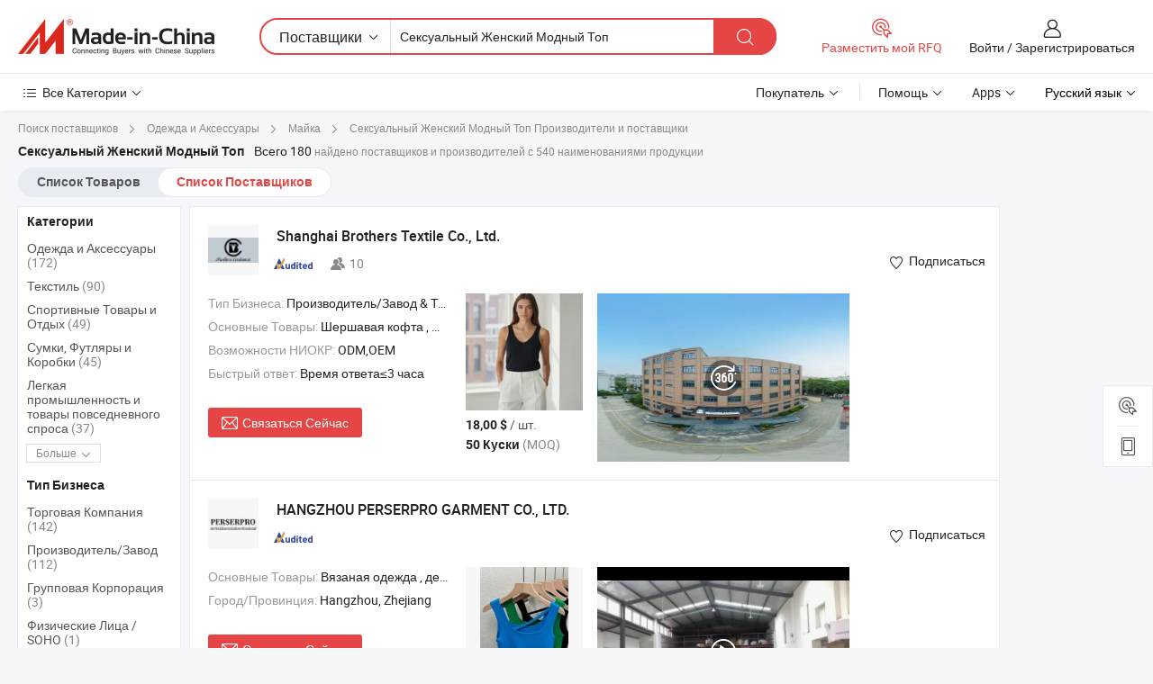

--- FILE ---
content_type: text/html;charset=UTF-8
request_url: https://ru.made-in-china.com/manufacturers/sexy-lady-s-fashion-tank-top.html
body_size: 70497
content:
<!DOCTYPE HTML>
<html lang="ru">
<head>
    <base href="//ru.made-in-china.com" target="_top"/>
<meta http-equiv="Content-Type" content="text/html; charset=utf-8" />
        <title>Китайские Сексуальный Женский Модный Топ Производители, Сексуальный Женский Модный Топ Производители и Поставщики на ru.Made-in-China.com</title>
    <meta content="производители Сексуальный Женский Модный Топ, завод Сексуальный Женский Модный Топ, Китайские производители, Китайские поставщики" name="keywords">
        <meta content="получить доступ к Сексуальный Женский Модный Топ производителям и Сексуальный Женский Модный Топ поставщикам из Китая эффективно на ru.Made-in-China.com" name="description">
<link rel="dns-prefetch" href="//www.micstatic.com">
<link rel="preconnect" href="//www.micstatic.com">
<link rel="dns-prefetch" href="//image.made-in-china.com">
<link rel="preconnect" href="//image.made-in-china.com">
<link rel="dns-prefetch" href="//pic.made-in-china.com">
<link rel="preconnect" href="//pic.made-in-china.com">
			<link rel="canonical" href="//ru.made-in-china.com/manufacturers/sexy-lady-s-fashion-tank-top.html"/>
	      <link rel="next" href="//ru.made-in-china.com/manufacturers/sexy-lady-s-fashion-tank-top_2.html"/>
      <link type="text/css" rel="stylesheet" href="https://www.micstatic.com/common/css/global_bdef139a.css" /><link type="text/css" rel="stylesheet" href="https://www.micstatic.com/common/js/assets/artDialog/skins/simple_221eedfd.css" /><link type="text/css" rel="stylesheet" href="https://www.micstatic.com/common/css/validator_88e23ce7.css" /><link type="text/css" rel="stylesheet" href="https://www.micstatic.com/landing/www/qc/css/company-search.B_5230bcb5.css" /><link type="text/css" rel="stylesheet" href="https://www.micstatic.com/common/future/core/style/future_d36576e8.css" /><link type="text/css" rel="stylesheet" href="https://www.micstatic.com/landing/www/qp/css/modules/swiper@7.0.5-bundle.min_f7b0d48b.css" /> 
                <link rel="alternate" hreflang="de" href="https://de.made-in-china.com/manufacturers/sexy-lady-s-fashion-tank-top.html" />
            <link rel="alternate" hreflang="hi" href="https://hi.made-in-china.com/manufacturers/sexy-lady-s-fashion-tank-top.html" />
            <link rel="alternate" hreflang="ru" href="https://ru.made-in-china.com/manufacturers/sexy-lady-s-fashion-tank-top.html" />
            <link rel="alternate" hreflang="pt" href="https://pt.made-in-china.com/manufacturers/sexy-lady-s-fashion-tank-top.html" />
            <link rel="alternate" hreflang="ko" href="https://kr.made-in-china.com/manufacturers/sexy-lady-s-fashion-tank-top.html" />
            <link rel="alternate" hreflang="en" href="https://www.made-in-china.com/manufacturers/sexy-lady-s-fashion-tank-top.html" />
            <link rel="alternate" hreflang="it" href="https://it.made-in-china.com/manufacturers/sexy-lady-s-fashion-tank-top.html" />
            <link rel="alternate" hreflang="fr" href="https://fr.made-in-china.com/manufacturers/sexy-lady-s-fashion-tank-top.html" />
            <link rel="alternate" hreflang="es" href="https://es.made-in-china.com/manufacturers/sexy-lady-s-fashion-tank-top.html" />
            <link rel="alternate" hreflang="sa" href="https://sa.made-in-china.com/manufacturers/sexy-lady-s-fashion-tank-top.html" />
            <link rel="alternate" hreflang="x-default" href="https://www.made-in-china.com/manufacturers/sexy-lady-s-fashion-tank-top.html" />
            <link rel="alternate" hreflang="vi" href="https://vi.made-in-china.com/manufacturers/sexy-lady-s-fashion-tank-top.html" />
            <link rel="alternate" hreflang="th" href="https://th.made-in-china.com/manufacturers/sexy-lady-s-fashion-tank-top.html" />
            <link rel="alternate" hreflang="ja" href="https://jp.made-in-china.com/manufacturers/sexy-lady-s-fashion-tank-top.html" />
            <link rel="alternate" hreflang="id" href="https://id.made-in-china.com/manufacturers/sexy-lady-s-fashion-tank-top.html" />
            <link rel="alternate" hreflang="nl" href="https://nl.made-in-china.com/manufacturers/sexy-lady-s-fashion-tank-top.html" />
            <link rel="alternate" hreflang="tr" href="https://tr.made-in-china.com/manufacturers/sexy-lady-s-fashion-tank-top.html" />
    <style>
        body .prod-favorite-icon .tip-faverite{
            width: 115px;
        }
        .J-async-dom .extra-rec {
            min-height: 1000px;
        }
    </style>
<!-- Polyfill Code Begin --><script chaset="utf-8" type="text/javascript" src="https://www.micstatic.com/polyfill/polyfill-simplify_eb12d58d.js"></script><!-- Polyfill Code End --></head>
<body probe-clarity="false" >
            <div id="header" ></div>
<script>
    function headerMlanInit() {
        const funcName = 'headerMlan';
        const app = new window[funcName]({target: document.getElementById('header'), props: {props: {"pageType":3,"logoTitle":"Производители и поставщики","logoUrl":null,"base":{"buyerInfo":{"service":"Услуги","newUserGuide":"Гид для новичков","auditReport":"Audited Suppliers' Reports","meetSuppliers":"Meet Suppliers","onlineTrading":"Secured Trading Service","buyerCenter":"Центр покупателей","contactUs":"Связаться с Нами","search":"Поиск","prodDirectory":"Каталог Товаров","supplierDiscover":"Supplier Discover","sourcingRequest":"Разместить Запрос на Поставку","quickLinks":"Quick Links","myFavorites":"Мое Избранное","visitHistory":"История Браузера","buyer":"Покупатель","blog":"Бизнес-информация"},"supplierInfo":{"supplier":"Поставщик","joinAdvance":"加入高级会员","tradeServerMarket":"外贸服务市场","memberHome":"外贸e家","cloudExpo":"Smart Expo云展会","onlineTrade":"交易服务","internationalLogis":"国际物流","northAmericaBrandSailing":"北美全渠道出海","micDomesticTradeStation":"中国制造网内贸站"},"helpInfo":{"whyMic":"Why Made-in-China.com","auditSupplierWay":"Как мы проводим аудит поставщиков","securePaymentWay":"Как мы обеспечиваем оплату","submitComplaint":"Подать жалобу","contactUs":"Связаться с Нами","faq":"Вопросы-Ответы","help":"Помощь"},"appsInfo":{"downloadApp":"Скачать App!","forBuyer":"Для покупателя","forSupplier":"Для поставщика","exploreApp":"Исследовать эксклюзивные скидки в App","apps":"Apps"},"languages":[{"lanCode":0,"simpleName":"en","name":"English","value":"//www.made-in-china.com/manufacturers/sexy-lady-s-fashion-tank-top.html","htmlLang":"en"},{"lanCode":5,"simpleName":"es","name":"Español","value":"//es.made-in-china.com/manufacturers/sexy-lady-s-fashion-tank-top.html","htmlLang":"es"},{"lanCode":4,"simpleName":"pt","name":"Português","value":"//pt.made-in-china.com/manufacturers/sexy-lady-s-fashion-tank-top.html","htmlLang":"pt"},{"lanCode":2,"simpleName":"fr","name":"Français","value":"//fr.made-in-china.com/manufacturers/sexy-lady-s-fashion-tank-top.html","htmlLang":"fr"},{"lanCode":3,"simpleName":"ru","name":"Русский язык","value":"//ru.made-in-china.com/","htmlLang":"ru"},{"lanCode":8,"simpleName":"it","name":"Italiano","value":"//it.made-in-china.com/manufacturers/sexy-lady-s-fashion-tank-top.html","htmlLang":"it"},{"lanCode":6,"simpleName":"de","name":"Deutsch","value":"//de.made-in-china.com/manufacturers/sexy-lady-s-fashion-tank-top.html","htmlLang":"de"},{"lanCode":7,"simpleName":"nl","name":"Nederlands","value":"//nl.made-in-china.com/manufacturers/sexy-lady-s-fashion-tank-top.html","htmlLang":"nl"},{"lanCode":9,"simpleName":"sa","name":"العربية","value":"//sa.made-in-china.com/manufacturers/sexy-lady-s-fashion-tank-top.html","htmlLang":"ar"},{"lanCode":11,"simpleName":"kr","name":"한국어","value":"//kr.made-in-china.com/manufacturers/sexy-lady-s-fashion-tank-top.html","htmlLang":"ko"},{"lanCode":10,"simpleName":"jp","name":"日本語","value":"//jp.made-in-china.com/manufacturers/sexy-lady-s-fashion-tank-top.html","htmlLang":"ja"},{"lanCode":12,"simpleName":"hi","name":"हिन्दी","value":"//hi.made-in-china.com/manufacturers/sexy-lady-s-fashion-tank-top.html","htmlLang":"hi"},{"lanCode":13,"simpleName":"th","name":"ภาษาไทย","value":"//th.made-in-china.com/manufacturers/sexy-lady-s-fashion-tank-top.html","htmlLang":"th"},{"lanCode":14,"simpleName":"tr","name":"Türkçe","value":"//tr.made-in-china.com/manufacturers/sexy-lady-s-fashion-tank-top.html","htmlLang":"tr"},{"lanCode":15,"simpleName":"vi","name":"Tiếng Việt","value":"//vi.made-in-china.com/manufacturers/sexy-lady-s-fashion-tank-top.html","htmlLang":"vi"},{"lanCode":16,"simpleName":"id","name":"Bahasa Indonesia","value":"//id.made-in-china.com/manufacturers/sexy-lady-s-fashion-tank-top.html","htmlLang":"id"}],"showMlan":true,"showRules":false,"rules":"Rules","language":"ru","menu":"Меню","subTitle":null,"subTitleLink":null,"stickyInfo":null},"categoryRegion":{"categories":"Все Категории","categoryList":[{"name":"Сельское Хозяйство и Пища","value":"https://ru.made-in-china.com/category1_Agriculture-Food/Agriculture-Food_usssssssss.html","catCode":"1000000000"},{"name":"Одежда и Аксессуары","value":"https://ru.made-in-china.com/category1_Apparel-Accessories/Apparel-Accessories_uussssssss.html","catCode":"1100000000"},{"name":"Искусство и Ремесла","value":"https://ru.made-in-china.com/category1_Arts-Crafts/Arts-Crafts_uyssssssss.html","catCode":"1200000000"},{"name":"Автозапчасти и Аксессуары","value":"https://ru.made-in-china.com/category1_Auto-Motorcycle-Parts-Accessories/Auto-Motorcycle-Parts-Accessories_yossssssss.html","catCode":"2900000000"},{"name":"Сумки, Футляры и Коробки","value":"https://ru.made-in-china.com/category1_Bags-Cases-Boxes/Bags-Cases-Boxes_yhssssssss.html","catCode":"2600000000"},{"name":"Химическая Промышленность","value":"https://ru.made-in-china.com/category1_Chemicals/Chemicals_uissssssss.html","catCode":"1300000000"},{"name":"Компьютерные Товары","value":"https://ru.made-in-china.com/category1_Computer-Products/Computer-Products_iissssssss.html","catCode":"3300000000"},{"name":"Строительство и Отделка","value":"https://ru.made-in-china.com/category1_Construction-Decoration/Construction-Decoration_ugssssssss.html","catCode":"1500000000"},{"name":"Бытовая Электроника","value":"https://ru.made-in-china.com/category1_Consumer-Electronics/Consumer-Electronics_unssssssss.html","catCode":"1400000000"},{"name":"Электротехника и Электроника","value":"https://ru.made-in-china.com/category1_Electrical-Electronics/Electrical-Electronics_uhssssssss.html","catCode":"1600000000"},{"name":"Мебель","value":"https://ru.made-in-china.com/category1_Furniture/Furniture_yessssssss.html","catCode":"2700000000"},{"name":"Здоровье и Медицина","value":"https://ru.made-in-china.com/category1_Health-Medicine/Health-Medicine_uessssssss.html","catCode":"1700000000"},{"name":"Промышленное Оборудование и Компоненты","value":"https://ru.made-in-china.com/category1_Industrial-Equipment-Components/Industrial-Equipment-Components_inssssssss.html","catCode":"3400000000"},{"name":"Инструменты и Измерительные Приборы","value":"https://ru.made-in-china.com/category1_Instruments-Meters/Instruments-Meters_igssssssss.html","catCode":"3500000000"},{"name":"Легкая промышленность и товары повседневного спроса","value":"https://ru.made-in-china.com/category1_Light-Industry-Daily-Use/Light-Industry-Daily-Use_urssssssss.html","catCode":"1800000000"},{"name":"Светильники и Освещение","value":"https://ru.made-in-china.com/category1_Lights-Lighting/Lights-Lighting_isssssssss.html","catCode":"3000000000"},{"name":"Машины Для Производства и Обработки","value":"https://ru.made-in-china.com/category1_Manufacturing-Processing-Machinery/Manufacturing-Processing-Machinery_uossssssss.html","catCode":"1900000000"},{"name":"Металлургия, Полезные Ископаемые и Энергетика","value":"https://ru.made-in-china.com/category1_Metallurgy-Mineral-Energy/Metallurgy-Mineral-Energy_ysssssssss.html","catCode":"2000000000"},{"name":"Канцелярские Товары","value":"https://ru.made-in-china.com/category1_Office-Supplies/Office-Supplies_yrssssssss.html","catCode":"2800000000"},{"name":"Упаковка и Полиграфия","value":"https://ru.made-in-china.com/category1_Packaging-Printing/Packaging-Printing_ihssssssss.html","catCode":"3600000000"},{"name":"Безопасность и Защита","value":"https://ru.made-in-china.com/category1_Security-Protection/Security-Protection_ygssssssss.html","catCode":"2500000000"},{"name":"Услуги","value":"https://ru.made-in-china.com/category1_Service/Service_ynssssssss.html","catCode":"2400000000"},{"name":"Спортивные Товары и Отдых","value":"https://ru.made-in-china.com/category1_Sporting-Goods-Recreation/Sporting-Goods-Recreation_iussssssss.html","catCode":"3100000000"},{"name":"Текстиль","value":"https://ru.made-in-china.com/category1_Textile/Textile_yussssssss.html","catCode":"2100000000"},{"name":"Инструменты и Крепёжные Изделия","value":"https://ru.made-in-china.com/category1_Tools-Hardware/Tools-Hardware_iyssssssss.html","catCode":"3200000000"},{"name":"Игрушки","value":"https://ru.made-in-china.com/category1_Toys/Toys_yyssssssss.html","catCode":"2200000000"},{"name":"Транспорт","value":"https://ru.made-in-china.com/category1_Transportation/Transportation_yissssssss.html","catCode":"2300000000"}],"more":"Больше"},"searchRegion":{"show":true,"lookingFor":"Расскажите нам, что вы ищете...","homeUrl":"//ru.made-in-china.com","products":"Товары","suppliers":"Поставщики","auditedFactory":null,"uploadImage":"Загрузить изображение","max20MbPerImage":"Максимум 20 МБ на изображение","yourRecentKeywords":"Ваши последние ключевые слова","clearHistory":"Очистить Историю","popularSearches":"Похожие Поиски","relatedSearches":"Больше","more":null,"maxSizeErrorMsg":"Загрузка не удалась. Максимальный размер изображения 20 МБ.","noNetworkErrorMsg":"Нет сетевого подключения. Пожалуйста, проверьте настройки сети и попробуйте снова.","uploadFailedErrorMsg":"Загрузка не удалась. Неверный формат изображения. Поддерживаемые форматы: JPG, PNG, BMP.","relatedList":null,"relatedTitle":null,"relatedTitleLink":null,"formParams":null,"mlanFormParams":{"keyword":"Сексуальный Женский Модный Топ","inputkeyword":"Сексуальный Женский Модный Топ","type":null,"currentTab":null,"currentPage":null,"currentCat":null,"currentRegion":null,"currentProp":null,"submitPageUrl":null,"parentCat":null,"otherSearch":null,"currentAllCatalogCodes":null,"sgsMembership":null,"memberLevel":null,"topOrder":null,"size":null,"more":"больше","less":"less","staticUrl50":null,"staticUrl10":null,"staticUrl30":null,"condition":"1","conditionParamsList":[{"condition":"0","conditionName":null,"action":"/productSearch?keyword=#word#","searchUrl":null,"inputPlaceholder":null},{"condition":"1","conditionName":null,"action":"https://ru.made-in-china.com/companySearch?keyword=#word#","searchUrl":null,"inputPlaceholder":null}]},"enterKeywordTips":"Введите ключевое слово по крайней мере для вашего поиска.","openMultiSearch":false},"frequentRegion":{"rfq":{"rfq":"Разместить мой RFQ","searchRfq":"Search RFQs","acquireRfqHover":"Расскажите нам, что вам нужно, и попробуйте простой способ получить цитаты !","searchRfqHover":"Discover quality RFQs and connect with big-budget buyers"},"account":{"account":"Аккаунт","signIn":"Войти","join":"Зарегистрироваться","newUser":"Новый Пользователь","joinFree":"Зарегистрироваться","or":"Или","socialLogin":"Нажимая «Зарегистрироваться», «Войти» или «Продолжить» с Facebook, Linkedin, Twitter, Google, %s, я принимаю %sUser Agreement%s и %sPrivacy Policy%s","message":"Сообщения","quotes":"Цитаты","orders":"Заказы","favorites":"Избранное","visitHistory":"История Браузера","postSourcingRequest":"Разместить Запрос на Поставку","hi":"Здравствуйте","signOut":"Выйти","manageProduct":"Управление Продуктами","editShowroom":"Редактировать выставочный зал","username":"","userType":null,"foreignIP":true,"currentYear":2026,"userAgreement":"Пользовательское соглашение","privacyPolicy":"Политика конфиденциальности"},"message":{"message":"Сообщения","signIn":"Войти","join":"Зарегистрироваться","newUser":"Новый Пользователь","joinFree":"Зарегистрироваться","viewNewMsg":"Sign in to view the new messages","inquiry":"Запросы","rfq":"RFQs","awaitingPayment":"Awaiting payments","chat":"Чат","awaitingQuotation":"Ожидание котировок"},"cart":{"cart":"Корзина запросов"}},"busiRegion":null,"previewRegion":null,"relatedQpSync":true,"relatedQpSearchUrl":"https://www.made-in-china.com/multi-search/getHeadRelatedQp?word=sexy lady s fashion tank top&headQpType=QC&lanCode=3"}}});
		const hoc=o=>(o.__proto__.$get=function(o){return this.$$.ctx[this.$$.props[o]]},o.__proto__.$getKeys=function(){return Object.keys(this.$$.props)},o.__proto__.$getProps=function(){return this.$get("props")},o.__proto__.$setProps=function(o){var t=this.$getKeys(),s={},p=this;t.forEach(function(o){s[o]=p.$get(o)}),s.props=Object.assign({},s.props,o),this.$set(s)},o.__proto__.$help=function(){console.log("\n            $set(props): void             | 设置props的值\n            $get(key: string): any        | 获取props指定key的值\n            $getKeys(): string[]          | 获取props所有key\n            $getProps(): any              | 获取props里key为props的值（适用nail）\n            $setProps(params: any): void  | 设置props里key为props的值（适用nail）\n            $on(ev, callback): func       | 添加事件监听，返回移除事件监听的函数\n            $destroy(): void              | 销毁组件并触发onDestroy事件\n        ")},o);
        window[`${funcName}Api`] = hoc(app);
    };
</script><script type="text/javascript" crossorigin="anonymous" onload="headerMlanInit()" src="https://www.micstatic.com/nail/pc/header-mlan_6f301846.js"></script>    	<div class="auto-size J-auto-size qc-page">
        <input type="hidden" id="lanCode" name="lanCode" value="3">
        <input type="hidden" id="lan" name="lan" value="ru">
        <input type="hidden" id="sensor_pg_v" value="st:qc,m:sexy lady s fashion tank top,p:1,tp:103,stp:10302,tp:103,stp:10302"/>
        <input id="ads_word" name="ads_word" type="hidden" value="sexy lady s fashion tank top"/>
        <input type="hidden" id="relatedQpSync" name="relatedQpSync" value="true">
                        <input type="hidden" id="login" value="false" />
        <input type="hidden" id="loginBuyer" value="false" />
        <input type="hidden" id="liveComIds" value="null"/>
        <input type="hidden" name="user_behavior_trace_id" id="user_behavior_trace_id" value="1jfc2hmob959t"/>
                <script class="J-mlan-config" type="text/data-lang" data-lang="">
        {
            "Please input keyword(s).": "Пожалуйста, введите ключевые слова.",
            "Please input the information in English only.": "Пожалуйста, вводите информацию только на английском языке.",
            "More": "Больше",
            "Less": "Mеньше",
            "negotiable": "Цена Договорная",
            "Following": "Следующий",
            "Follow": "Подписаться",
            "Followed Successfully!": "Подписан Успешно!",
            "Unfollow Successfully!": "Отписаться Успешно!",
            "Only for global buyer.": "Только для глобального покупателя.",
            "1000 suppliers at the most.": "Максимум 1000 поставщиков.",
            "Your operation is too frequent, please try again after 24 hours.": "Ваша операция выполняется слишком часто. Повторите попытку через 24 часа.",
            "Please enter your full name.": "Введите свое полное имя.",
            "Please use English characters.": "Используйте Английские символы.",
            "Enter your email address": "Пожалуйста, введите вашу эле. почту.",
            "Please enter your email address.": "Введите ваш адрес электронной почты.",
            "Please enter a valid email address.": "Введите действительный адрес почты.",
            "To Be Negotiated": "Для Переговоров",
            "Updates notifications will be sent to this email, make sure your email is correct.": "Уведомления об обновлениях будут отправляться на этот адрес электронной почты, убедитесь, что ваш адрес электронной почты указан правильно.",
            "Name": "Название",
            "Email": "Почта",
            "An account already exists with this email,": "Аккаунт с таким адресом электронной почты уже существует,",
            "Sign in": "Войти",
            "now or select another email address.": "сейчас или выберите другой адрес электронной почты.",
            "Confirm": "Подтвердить",
            "Cancel": "Отменить",
            "Ms.": "Госпожа",
            "Mr.": "Господин.",
            "Miss": "Госпожа",
            "Mrs.": "Госпожа",
            "System error, please try again.": "Системная ошибка, попробуйте еще раз.",
            "Chat Now!": "Чат!",
            "Chat Now": "Чат",
            "Chat with supplier online now!": "Общайтесь с поставщиком онлайн прямо сейчас！",
            "Chat": "Чат",
            "Talk to me!": "Поговори со мной!",
            "Supplier is offline now, please leave your message.": "Поставщик сейчас не в сети, пожалуйста, оставьте свое сообщение.",
            "Products": "Товары",
            "Exhibitors": "Экспоненты",
            "Suppliers": "Поставщики"
        }
        </script>
                <div class="crumb crumb-new" itemscope itemtype="https://schema.org/BreadcrumbList">
    		<span itemprop="itemListElement" itemscope itemtype="https://schema.org/ListItem">
  <a itemprop="item" href="https://ru.made-in-china.com/html/category.html">
      <span itemprop="name">Поиск поставщиков</span>
  </a>
  <meta itemprop="position" content="1" />
</span>
						<i class="ob-icon icon-right"></i>
				<span itemprop="itemListElement" itemscope itemtype="https://schema.org/ListItem">
		    <a itemprop="item" href="https://ru.made-in-china.com/category1_Apparel-Accessories/Apparel-Accessories_uussssssss.html">
		        <span itemprop="name">Одежда и Аксессуары</span>
		    </a>
		    <meta itemprop="position" content="2" />
		</span>
						<i class="ob-icon icon-right"></i>
				<span itemprop="itemListElement" itemscope itemtype="https://schema.org/ListItem">
		    <a itemprop="item" href="https://ru.made-in-china.com/category23_Apparel-Accessories/Tank-Top_uuhessssss_1.html">
		        <span itemprop="name">Майка</span>
		    </a>
		    <meta itemprop="position" content="3" />
		</span>
	                                        <i class="ob-icon icon-right"></i>
                                        <h1>&#1057;&#1077;&#1082;&#1089;&#1091;&#1072;&#1083;&#1100;&#1085;&#1099;&#1081; &#1046;&#1077;&#1085;&#1089;&#1082;&#1080;&#1081; &#1052;&#1086;&#1076;&#1085;&#1099;&#1081; &#1058;&#1086;&#1087; Производители и поставщики</h1>
            		</div>
		<div class="page grid qc-list">
                        <div class="layout-fly cf">
                <div class="main-wrap">
                    <div class="main">
						                        <div class="total-tip total-tip-new">
                                                                                                                                            <em class='key_word'>&#1057;&#1077;&#1082;&#1089;&#1091;&#1072;&#1083;&#1100;&#1085;&#1099;&#1081; &#1046;&#1077;&#1085;&#1089;&#1082;&#1080;&#1081; &#1052;&#1086;&#1076;&#1085;&#1099;&#1081; &#1058;&#1086;&#1087;</em> <em>Всего 180</em> найдено поставщиков и производителей с 540 наименованиями продукции
                        </div>
						<div class="list-tab">
                            <ul class="tab">
                                <li><a href="https://ru.made-in-china.com/tag_search_product/Sexy-Lady-S-Fashion-Tank-Top_onhnhyn_1.html">Список Товаров</a></li>
                                <li class="selected"><a>Список Поставщиков</a></li>
                                                            </ul>
						</div>
																			<div class="search-list">
								        						                                                                        <div faw-module="suppliers_list" class="list-node
                   ">
            <div class="tip arrow-top company-description" style="display: none;">
        <div class="content">
                    Cashmere Sweater, Cashmere Cardigan, Cashmere Pants manufacturer / supplier in China, offering ЖенскийEssential свитшот для отдыха сdrawstring изпремиум кашемира скапюшоном, 100% Кашемировый вязаный женский модный худи-свитер с капюшоном и шнурком цвета верблюда, 100 Оптовая продажа кашемирового вязаного женского розового худи с шнурком and so on.
                </div>
        <span class="arrow arrow-out">
            <span class="arrow arrow-in"></span>
        </span>
    </div>
    <div class="company-logo-wrap">
                <div class="company-logo">
            <img src='https://www.micstatic.com/landing/www/qc/img/com-logo.png?_v=1768815463002' data-original="//image.made-in-china.com/206f0j00rtVfmROhYUbv/Shanghai-Brothers-Textile-Co-Ltd-.jpg" alt="Shanghai Brothers Textile Co., Ltd." />
        </div>
        <div class="company-name-wrap">
            <h2 class="company-name">
                <a class="company-name-link" target="_blank" rel="nofollow" href="https://ru.made-in-china.com/co_brotherstextile" ads-data="t:6,a:1,p:2,pcid:tMyJKuQYTEDn,si:1,ty:1,c:17,st:3,pa:3,flx_deliv_tp:comb,ads_id:,ads_tp:,srv_id:" >
                                            Shanghai Brothers Textile Co., Ltd. </a>
            </h2>
            <div class="company-auth-wrap">
                <div class="compnay-auth">
                                                                                                                                                                                                                                                                                                                                                                                            												                                                                                                                        																		                                                                                                                        												                                                                                                                                                                                                    <span class="auth-block as-info">
                                <div class="as-logo pl-0 as-logo-now" reportUsable="reportUsable">
                                     <input type="hidden" value="tMyJKuQYTEDn">
                                    <a target="_blank" href="https://ru.made-in-china.com/co_brotherstextile/company_info.html" rel="nofollow" ads-data="t:6,a:1,p:2,pcid:tMyJKuQYTEDn,si:1,ty:1,c:17,st:4,pa:4">
                                        <span class="left_2"><img class="auth-icon ico-audited" src='https://www.micstatic.com/common/img/icon-new/as_32.png' alt="Аудированные поставщики"></span>
                                                                                                                    </a>
                                </div>
                            </span>
                                                                                                                                                                                                                <span class="auth-block basic-ability">
                        <img src="https://www.micstatic.com/landing/www/qc/img/employee.png?_v=1768815463002" alt="Количество Работников" />10
                        <div class="tip arrow-top">
                            <div class="tip-con">Количество Работников</div>
                            <span class="arrow arrow-out">
                                <span class="arrow arrow-in"></span>
                            </span>
                        </div>
                    </span>
                                    </div>
                <div class="com-actions">
                                                                <div class="action action-follow follow-btn" data-logusername="brotherstextile" data-cid="tMyJKuQYTEDn" ads-data="st:69,pdid:,pcid:tMyJKuQYTEDn,is_trade:,is_sample:,is_rushorder:,a:1,flx_deliv_tp:comb,ads_id:,ads_tp:,srv_id:">
                            <a href="javascript:void(0)">
                                <i class="ob-icon icon-heart-f"></i>
                                <i class="ob-icon icon-heart"></i>
                                <span>Подписаться</span>
                            </a>
                        </div>
                                                        </div>
            </div>
        </div>
    </div>
    <div class="company-info-wrap">
        <div class="company-info">
            <div class="company-box">
                <div class="company-intro">
                                                                <div>
                            <label class="subject">Тип Бизнеса:</label>
                            <span title="Производитель/Завод & Торговая Компания">
                                Производитель/Завод & Торговая Компания
                            </span>
                        </div>
                                                                <div>
                            <label class="subject">Основные Товары:</label>
                            <span title="Шершавая кофта, шершавая кардиган, шершавая брюки, шелковый шарф-платок, принтованный шарф-платок, вязаный шарф-платок, плед, мериносовая кофта-пуловер, шершавая шапка, шершавая носки-тапочки">
                                                                                                                                                        Шершавая кофта , шершавая кардиган , шершавая брюки , шелковый шарф-платок , принтованный шарф-платок </span>
                        </div>
                                                                <div>
                            <label class="subject">Возможности НИОКР:</label>
                                                        <span title="ODM,OEM">
                                ODM,OEM
                            </span>
                        </div>
                                                                <div>
                            <label class="subject">Быстрый ответ:</label>
                            <span>
                                Время ответа≤3 часа
                            </span>
                        </div>
                                                                                                                                        </div>
                <div class="user-action">
                    <a rel="nofollow" fun-inquiry-supplier target="_blank" href="https://www.made-in-china.com/sendInquiry/shrom_tMyJKuQYTEDn_tMyJKuQYTEDn.html?from=search&type=cs&target=com&word=sexy+lady+s+fashion+tank+top&plant=ru" class="contact-btn" ads-data="t:6,a:1,p:2,pcid:tMyJKuQYTEDn,si:1,ty:1,c:17,st:24,pa:24,st:24,flx_deliv_tp:comb,ads_id:,ads_tp:,srv_id:">
                        <i class="ob-icon icon-mail"></i> Связаться Сейчас
                    </a>
                    <b class="tm3_chat_status" dataId="tMyJKuQYTEDn_tMyJKuQYTEDn_3"
                       inquiry="https://www.made-in-china.com/sendInquiry/shrom_tMyJKuQYTEDn_tMyJKuQYTEDn.html?from=search&type=cs&target=com&word=sexy+lady+s+fashion+tank+top&plant=ru"
                       processor="chat" cid="tMyJKuQYTEDn" style="display:none"></b>
                    <a rel="nofollow" class="tm-on" title="Поговори со мной!" href="javascript:void('Talk to me!')"
                       style="display:none">Поговори со мной!</a>
                </div>
            </div>
        </div>
        <div class="rec-product-wrap">
                            <ul class="rec-product">
                                                                                                                                <li >
                                <div class="img-thumb">
                                    <a href="https://ru.made-in-china.com/co_brotherstextile/product_Ladies-Fashion-100-Cashmere-Camisole-Pure-Cashmere-Sexy-Tank-Top-Sweater_uogeysgriy.html" class="img-thumb-inner" target="_blank" title="&#1046;&#1077;&#1085;&#1089;&#1082;&#1072;&#1103; &#1084;&#1086;&#1076;&#1072; 100% &#1050;&#1072;&#1096;&#1077;&#1084;&#1080;&#1088;&#1086;&#1074;&#1072;&#1103; &#1084;&#1072;&#1081;&#1082;&#1072; &#1063;&#1080;&#1089;&#1090;&#1099;&#1081; &#1082;&#1072;&#1096;&#1077;&#1084;&#1080;&#1088; &#1057;&#1077;&#1082;&#1089;&#1091;&#1072;&#1083;&#1100;&#1085;&#1099;&#1081; &#1090;&#1086;&#1087;-&#1089;&#1074;&#1080;&#1090;&#1077;&#1088;">
                                        <img alt="&#1046;&#1077;&#1085;&#1089;&#1082;&#1072;&#1103; &#1084;&#1086;&#1076;&#1072; 100% &#1050;&#1072;&#1096;&#1077;&#1084;&#1080;&#1088;&#1086;&#1074;&#1072;&#1103; &#1084;&#1072;&#1081;&#1082;&#1072; &#1063;&#1080;&#1089;&#1090;&#1099;&#1081; &#1082;&#1072;&#1096;&#1077;&#1084;&#1080;&#1088; &#1057;&#1077;&#1082;&#1089;&#1091;&#1072;&#1083;&#1100;&#1085;&#1099;&#1081; &#1090;&#1086;&#1087;-&#1089;&#1074;&#1080;&#1090;&#1077;&#1088;" title="&#1046;&#1077;&#1085;&#1089;&#1082;&#1072;&#1103; &#1084;&#1086;&#1076;&#1072; 100% &#1050;&#1072;&#1096;&#1077;&#1084;&#1080;&#1088;&#1086;&#1074;&#1072;&#1103; &#1084;&#1072;&#1081;&#1082;&#1072; &#1063;&#1080;&#1089;&#1090;&#1099;&#1081; &#1082;&#1072;&#1096;&#1077;&#1084;&#1080;&#1088; &#1057;&#1077;&#1082;&#1089;&#1091;&#1072;&#1083;&#1100;&#1085;&#1099;&#1081; &#1090;&#1086;&#1087;-&#1089;&#1074;&#1080;&#1090;&#1077;&#1088;"
                                             src="https://image.made-in-china.com/2f1j00dnyezZSWiRoK/-100-.jpg"
                                                                                        faw-exposure ads-data="t:6,a:1,p:2,pcid:tMyJKuQYTEDn,si:1,ty:1,c:17,st:8,pa:8,pid:jwBAngrSZkYW,tps:1,pdid:jwBAngrSZkYW,flx_deliv_tp:comb,ads_id:,ads_tp:,srv_id:"/>
                                    </a>
                                </div>
                                <div class="pro-price-moq">
                                    <div class="prd-price" title="18,00 $ / &#1096;&#1090;."><strong class="price">18,00 $</strong> / &#1096;&#1090;.</div>
                                    <div class="moq" title="50 Куски">50 Куски <span class="text--grey">(MOQ)</span></div>
                                </div>
                            </li>
                                                                                                                                                        <li >
                                <div class="img-thumb">
                                    <a href="https://ru.made-in-china.com/co_brotherstextile/product_Most-Popular-Ladies-Fashion-Organic-Cotton-and-Cashmere-Blend-Ribbed-Sexy-Tank-Top-Sweater_uoghruseiy.html" class="img-thumb-inner" target="_blank" title="&#1057;&#1072;&#1084;&#1099;&#1081; &#1087;&#1086;&#1087;&#1091;&#1083;&#1103;&#1088;&#1085;&#1099;&#1081; &#1078;&#1077;&#1085;&#1089;&#1082;&#1080;&#1081; &#1084;&#1086;&#1076;&#1085;&#1099;&#1081; &#1089;&#1074;&#1080;&#1090;&#1077;&#1088; &#1080;&#1079; &#1086;&#1088;&#1075;&#1072;&#1085;&#1080;&#1095;&#1077;&#1089;&#1082;&#1086;&#1075;&#1086; &#1093;&#1083;&#1086;&#1087;&#1082;&#1072; &#1080; &#1082;&#1072;&#1096;&#1077;&#1084;&#1080;&#1088;&#1072; &#1089; &#1088;&#1080;&#1092;&#1083;&#1077;&#1085;&#1099;&#1084; &#1076;&#1080;&#1079;&#1072;&#1081;&#1085;&#1086;&#1084; &#1080; &#1089;&#1077;&#1082;&#1089;&#1091;&#1072;&#1083;&#1100;&#1085;&#1099;&#1084; &#1090;&#1086;&#1087;&#1086;&#1084;">
                                        <img alt="&#1057;&#1072;&#1084;&#1099;&#1081; &#1087;&#1086;&#1087;&#1091;&#1083;&#1103;&#1088;&#1085;&#1099;&#1081; &#1078;&#1077;&#1085;&#1089;&#1082;&#1080;&#1081; &#1084;&#1086;&#1076;&#1085;&#1099;&#1081; &#1089;&#1074;&#1080;&#1090;&#1077;&#1088; &#1080;&#1079; &#1086;&#1088;&#1075;&#1072;&#1085;&#1080;&#1095;&#1077;&#1089;&#1082;&#1086;&#1075;&#1086; &#1093;&#1083;&#1086;&#1087;&#1082;&#1072; &#1080; &#1082;&#1072;&#1096;&#1077;&#1084;&#1080;&#1088;&#1072; &#1089; &#1088;&#1080;&#1092;&#1083;&#1077;&#1085;&#1099;&#1084; &#1076;&#1080;&#1079;&#1072;&#1081;&#1085;&#1086;&#1084; &#1080; &#1089;&#1077;&#1082;&#1089;&#1091;&#1072;&#1083;&#1100;&#1085;&#1099;&#1084; &#1090;&#1086;&#1087;&#1086;&#1084;" title="&#1057;&#1072;&#1084;&#1099;&#1081; &#1087;&#1086;&#1087;&#1091;&#1083;&#1103;&#1088;&#1085;&#1099;&#1081; &#1078;&#1077;&#1085;&#1089;&#1082;&#1080;&#1081; &#1084;&#1086;&#1076;&#1085;&#1099;&#1081; &#1089;&#1074;&#1080;&#1090;&#1077;&#1088; &#1080;&#1079; &#1086;&#1088;&#1075;&#1072;&#1085;&#1080;&#1095;&#1077;&#1089;&#1082;&#1086;&#1075;&#1086; &#1093;&#1083;&#1086;&#1087;&#1082;&#1072; &#1080; &#1082;&#1072;&#1096;&#1077;&#1084;&#1080;&#1088;&#1072; &#1089; &#1088;&#1080;&#1092;&#1083;&#1077;&#1085;&#1099;&#1084; &#1076;&#1080;&#1079;&#1072;&#1081;&#1085;&#1086;&#1084; &#1080; &#1089;&#1077;&#1082;&#1089;&#1091;&#1072;&#1083;&#1100;&#1085;&#1099;&#1084; &#1090;&#1086;&#1087;&#1086;&#1084;"
                                             src="https://image.made-in-china.com/2f1j00GZYWKDIlgFrz/-.jpg"
                                                                                        faw-exposure ads-data="t:6,a:1,p:2,pcid:tMyJKuQYTEDn,si:1,ty:1,c:17,st:8,pa:8,pid:SOeaAgjbCkRE,tps:2,pdid:SOeaAgjbCkRE,flx_deliv_tp:comb,ads_id:,ads_tp:,srv_id:"/>
                                    </a>
                                </div>
                                <div class="pro-price-moq">
                                    <div class="prd-price" title=""><strong class="price">Цена Договорная</strong></div>
                                    <div class="moq" title="100 Куски">100 Куски <span class="text--grey">(MOQ)</span></div>
                                </div>
                            </li>
                                                                                                                                                        <li class="addto" >
                                <div class="img-thumb">
                                    <a href="https://ru.made-in-china.com/co_brotherstextile/product_Most-Popular-100-Pure-Cashmere-Knitted-Ladies-Fashion-V-Neck-Lightweight-Camisole-Tank-Top_uoruhiynnu.html" class="img-thumb-inner" target="_blank" title="&#1057;&#1072;&#1084;&#1099;&#1081; &#1055;&#1086;&#1087;&#1091;&#1083;&#1103;&#1088;&#1085;&#1099;&#1081; 100% &#1063;&#1080;&#1089;&#1090;&#1099;&#1081; &#1050;&#1072;&#1096;&#1077;&#1084;&#1080;&#1088; &#1042;&#1103;&#1079;&#1072;&#1085;&#1099;&#1081; &#1046;&#1077;&#1085;&#1089;&#1082;&#1080;&#1081; &#1052;&#1086;&#1076;&#1085;&#1099;&#1081; V-&#1054;&#1073;&#1088;&#1072;&#1079;&#1085;&#1099;&#1081; &#1051;&#1077;&#1075;&#1082;&#1080;&#1081; &#1050;&#1072;&#1084;&#1079;&#1086;&#1083; &#1058;&#1086;&#1087;">
                                        <img alt="&#1057;&#1072;&#1084;&#1099;&#1081; &#1055;&#1086;&#1087;&#1091;&#1083;&#1103;&#1088;&#1085;&#1099;&#1081; 100% &#1063;&#1080;&#1089;&#1090;&#1099;&#1081; &#1050;&#1072;&#1096;&#1077;&#1084;&#1080;&#1088; &#1042;&#1103;&#1079;&#1072;&#1085;&#1099;&#1081; &#1046;&#1077;&#1085;&#1089;&#1082;&#1080;&#1081; &#1052;&#1086;&#1076;&#1085;&#1099;&#1081; V-&#1054;&#1073;&#1088;&#1072;&#1079;&#1085;&#1099;&#1081; &#1051;&#1077;&#1075;&#1082;&#1080;&#1081; &#1050;&#1072;&#1084;&#1079;&#1086;&#1083; &#1058;&#1086;&#1087;" title="&#1057;&#1072;&#1084;&#1099;&#1081; &#1055;&#1086;&#1087;&#1091;&#1083;&#1103;&#1088;&#1085;&#1099;&#1081; 100% &#1063;&#1080;&#1089;&#1090;&#1099;&#1081; &#1050;&#1072;&#1096;&#1077;&#1084;&#1080;&#1088; &#1042;&#1103;&#1079;&#1072;&#1085;&#1099;&#1081; &#1046;&#1077;&#1085;&#1089;&#1082;&#1080;&#1081; &#1052;&#1086;&#1076;&#1085;&#1099;&#1081; V-&#1054;&#1073;&#1088;&#1072;&#1079;&#1085;&#1099;&#1081; &#1051;&#1077;&#1075;&#1082;&#1080;&#1081; &#1050;&#1072;&#1084;&#1079;&#1086;&#1083; &#1058;&#1086;&#1087;"
                                             src="https://image.made-in-china.com/2f1j00VnHvqZeySfkW/-100-V-.jpg"
                                                                                        faw-exposure ads-data="t:6,a:1,p:2,pcid:tMyJKuQYTEDn,si:1,ty:1,c:17,st:8,pa:8,pid:HOGfgDMvbyTU,tps:3,pdid:HOGfgDMvbyTU,flx_deliv_tp:comb,ads_id:,ads_tp:,srv_id:"/>
                                    </a>
                                </div>
                                <div class="pro-price-moq">
                                    <div class="prd-price" title="18,9 $ / &#1096;&#1090;."><strong class="price">18,9 $</strong> / &#1096;&#1090;.</div>
                                    <div class="moq" title="50 Куски">50 Куски <span class="text--grey">(MOQ)</span></div>
                                </div>
                            </li>
                                                            </ul>
                                                            <script type="application/json">
                {
                    "sceneUrl": "",
                    "scenePicUrl": "",
                    "panoramaUrl": "//world-port.made-in-china.com/viewVR?comId=tMyJKuQYTEDn",
                    "panoSnapshotUrl": "https://world.made-in-china.com/img/ffs/4/gUWRqpJBgYVs",
                    "videoUrl": "https://v.made-in-china.com/ucv/sbr/954036f68d7cb0c010cb583fdbcacf/47f11cf63110526176458909352354_h264_def.mp4",
                    "videoCoverPicUrl": "https://image.made-in-china.com/358f0j00vTgYdjVhZMbP/Shanghai-Brothers-Textile-Co-Ltd-.jpg",
                    "vid":"",
                    "autoplay": true,
                    "comUrl": "https://ru.made-in-china.com/co_brotherstextile",
                    "comName": "Shanghai Brothers Textile Co., Ltd.",
                    "csLevel": "50",
                    "sgsMembership": "1",
                    "keyWordSearch": "[{\"word\":\"&#1064;&#1077;&#1088;&#1096;&#1072;&#1074;&#1072;&#1103; &#1082;&#1086;&#1092;&#1090;&#1072;\",\"wordSearchUrl\":\"https://ru.made-in-china.com/co_brotherstextile/product/keywordSearch?searchKeyword=&#1064;&#1077;&#1088;&#1096;&#1072;&#1074;&#1072;&#1103; &#1082;&#1086;&#1092;&#1090;&#1072;&viewType=0\"},{\"word\":\" &#1096;&#1077;&#1088;&#1096;&#1072;&#1074;&#1072;&#1103; &#1082;&#1072;&#1088;&#1076;&#1080;&#1075;&#1072;&#1085;\",\"wordSearchUrl\":\"https://ru.made-in-china.com/co_brotherstextile/product/keywordSearch?searchKeyword= &#1096;&#1077;&#1088;&#1096;&#1072;&#1074;&#1072;&#1103; &#1082;&#1072;&#1088;&#1076;&#1080;&#1075;&#1072;&#1085;&viewType=0\"},{\"word\":\" &#1096;&#1077;&#1088;&#1096;&#1072;&#1074;&#1072;&#1103; &#1073;&#1088;&#1102;&#1082;&#1080;\",\"wordSearchUrl\":\"https://ru.made-in-china.com/co_brotherstextile/product/keywordSearch?searchKeyword= &#1096;&#1077;&#1088;&#1096;&#1072;&#1074;&#1072;&#1103; &#1073;&#1088;&#1102;&#1082;&#1080;&viewType=0\"},{\"word\":\" &#1096;&#1077;&#1083;&#1082;&#1086;&#1074;&#1099;&#1081; &#1096;&#1072;&#1088;&#1092;-&#1087;&#1083;&#1072;&#1090;&#1086;&#1082;\",\"wordSearchUrl\":\"https://ru.made-in-china.com/co_brotherstextile/product/keywordSearch?searchKeyword= &#1096;&#1077;&#1083;&#1082;&#1086;&#1074;&#1099;&#1081; &#1096;&#1072;&#1088;&#1092;-&#1087;&#1083;&#1072;&#1090;&#1086;&#1082;&viewType=0\"},{\"word\":\" &#1087;&#1088;&#1080;&#1085;&#1090;&#1086;&#1074;&#1072;&#1085;&#1085;&#1099;&#1081; &#1096;&#1072;&#1088;&#1092;-&#1087;&#1083;&#1072;&#1090;&#1086;&#1082;\",\"wordSearchUrl\":\"https://ru.made-in-china.com/co_brotherstextile/product/keywordSearch?searchKeyword= &#1087;&#1088;&#1080;&#1085;&#1090;&#1086;&#1074;&#1072;&#1085;&#1085;&#1099;&#1081; &#1096;&#1072;&#1088;&#1092;-&#1087;&#1083;&#1072;&#1090;&#1086;&#1082;&viewType=0\"},{\"word\":\" &#1074;&#1103;&#1079;&#1072;&#1085;&#1099;&#1081; &#1096;&#1072;&#1088;&#1092;-&#1087;&#1083;&#1072;&#1090;&#1086;&#1082;\",\"wordSearchUrl\":\"https://ru.made-in-china.com/co_brotherstextile/product/keywordSearch?searchKeyword= &#1074;&#1103;&#1079;&#1072;&#1085;&#1099;&#1081; &#1096;&#1072;&#1088;&#1092;-&#1087;&#1083;&#1072;&#1090;&#1086;&#1082;&viewType=0\"},{\"word\":\" &#1087;&#1083;&#1077;&#1076;\",\"wordSearchUrl\":\"https://ru.made-in-china.com/co_brotherstextile/product/keywordSearch?searchKeyword= &#1087;&#1083;&#1077;&#1076;&viewType=0\"},{\"word\":\" &#1084;&#1077;&#1088;&#1080;&#1085;&#1086;&#1089;&#1086;&#1074;&#1072;&#1103; &#1082;&#1086;&#1092;&#1090;&#1072;-&#1087;&#1091;&#1083;&#1086;&#1074;&#1077;&#1088;\",\"wordSearchUrl\":\"https://ru.made-in-china.com/co_brotherstextile/product/keywordSearch?searchKeyword= &#1084;&#1077;&#1088;&#1080;&#1085;&#1086;&#1089;&#1086;&#1074;&#1072;&#1103; &#1082;&#1086;&#1092;&#1090;&#1072;-&#1087;&#1091;&#1083;&#1086;&#1074;&#1077;&#1088;&viewType=0\"},{\"word\":\" &#1096;&#1077;&#1088;&#1096;&#1072;&#1074;&#1072;&#1103; &#1096;&#1072;&#1087;&#1082;&#1072;\",\"wordSearchUrl\":\"https://ru.made-in-china.com/co_brotherstextile/product/keywordSearch?searchKeyword= &#1096;&#1077;&#1088;&#1096;&#1072;&#1074;&#1072;&#1103; &#1096;&#1072;&#1087;&#1082;&#1072;&viewType=0\"},{\"word\":\" &#1096;&#1077;&#1088;&#1096;&#1072;&#1074;&#1072;&#1103; &#1085;&#1086;&#1089;&#1082;&#1080;-&#1090;&#1072;&#1087;&#1086;&#1095;&#1082;&#1080;\",\"wordSearchUrl\":\"https://ru.made-in-china.com/co_brotherstextile/product/keywordSearch?searchKeyword= &#1096;&#1077;&#1088;&#1096;&#1072;&#1074;&#1072;&#1103; &#1085;&#1086;&#1089;&#1082;&#1080;-&#1090;&#1072;&#1087;&#1086;&#1095;&#1082;&#1080;&viewType=0\"}]",
                    "inquiryUrl": "https://www.made-in-china.com/sendInquiry/shrom_tMyJKuQYTEDn_tMyJKuQYTEDn.html?from=search&type=cs&target=com&word=sexy+lady+s+fashion+tank+top&plant=ru",
                    "aboutUsUrl": "https://ru.made-in-china.com/co_brotherstextile/company_info.html",
                    "placeholderUrl": "https://www.micstatic.com/landing/www/qc/img/spacer.gif?_v=1768815463002",
                    "tridImg": "https://www.micstatic.com/common/img/icon/3d_36.png?_v=1768815463002",
                    "tridGif": "https://www.micstatic.com/common/img/icon/3d_gif.gif?_v=1768815463002"
                }
            </script>
                <script>
                    document.addEventListener('DOMContentLoaded', function () {
                        var companyNames = document.querySelectorAll('.company-name-link');
                        companyNames.forEach(function (element) {
                            element.addEventListener('mouseover', function () {
                                // 显示公司简介
                                var description = element.closest('.list-node').querySelector('.company-description');
                                if (description) {
                                    description.style.display = 'block';
                                }
                            });
                            element.addEventListener('mouseout', function () {
                                // 隐藏公司简介
                                var description = element.closest('.list-node').querySelector('.company-description');
                                if (description) {
                                    description.style.display = 'none';
                                }
                            });
                        });
                    });
                </script>
                                            <div class="company-video-wrap" faw-exposure ads-data="t:6,a:1,p:2,pcid:tMyJKuQYTEDn,si:1,ty:1,c:17,st:27,st:12,flx_deliv_tp:comb,ads_id:,ads_tp:,srv_id:">
                    <div class="J-holder 360" data-url="//world-port.made-in-china.com/viewVR?comId=tMyJKuQYTEDn" ads-data="t:6,a:1,p:2,pcid:tMyJKuQYTEDn,si:1,ty:1,c:17,st:27,st:12,flx_deliv_tp:comb,ads_id:,ads_tp:,srv_id:">
                                                    <img class="cover--company cover-360" src="https://world.made-in-china.com/img/ffs/4/gUWRqpJBgYVs"/>
                                                <div class="J-company-play play-360">
                            <i class="ob-icon icon-panorama"></i>
                        </div>
                    </div>
                </div>
                                </div>
    </div>
    </div> <div faw-module="suppliers_list" class="list-node
                           even
               ">
            <div class="tip arrow-top company-description" style="display: none;">
        <div class="content">
                    Knitwear, Kid's Knitwear, Pet Clothes manufacturer / supplier in China, offering Модный женский вязаный комплект из трех предметов, Осенне-зимний модный стиль свитер с длинным рукавом, вязаный, женский, однотонный, толстая пряжа, свободный, теплый, Свитер с высоким качеством, редкая пряжа, пуловер для женщин с изображением енота, связанный на заказ and so on.
                </div>
        <span class="arrow arrow-out">
            <span class="arrow arrow-in"></span>
        </span>
    </div>
    <div class="company-logo-wrap">
                <div class="company-logo">
            <img src='https://www.micstatic.com/landing/www/qc/img/com-logo.png?_v=1768815463002' data-original="//image.made-in-china.com/206f0j00OQETgSZhYakF/HANGZHOU-PERSERPRO-GARMENT-CO-LTD-.jpg" alt="HANGZHOU PERSERPRO GARMENT CO., LTD." />
        </div>
        <div class="company-name-wrap">
            <h2 class="company-name">
                <a class="company-name-link" target="_blank" href="https://ru.made-in-china.com/co_psp-1416" ads-data="t:6,a:2,p:2,pcid:loqJjDSMrtiN,si:1,ty:1,c:17,st:3,pa:3,flx_deliv_tp:comb,ads_id:,ads_tp:,srv_id:" >
                                            HANGZHOU PERSERPRO GARMENT CO., LTD. </a>
            </h2>
            <div class="company-auth-wrap">
                <div class="compnay-auth">
                                                                                                                                                                                                                                                                                                                                                                                            												                                                                                                                        																		                                                                                                                        												                                                                                                                                                                                                    <span class="auth-block as-info">
                                <div class="as-logo pl-0 as-logo-now" reportUsable="reportUsable">
                                     <input type="hidden" value="loqJjDSMrtiN">
                                    <a target="_blank" href="https://ru.made-in-china.com/co_psp-1416/company_info.html" rel="nofollow" ads-data="t:6,a:2,p:2,pcid:loqJjDSMrtiN,si:1,ty:1,c:17,st:4,pa:4">
                                        <span class="left_2"><img class="auth-icon ico-audited" src='https://www.micstatic.com/common/img/icon-new/as_32.png' alt="Аудированные поставщики"></span>
                                                                                                                    </a>
                                </div>
                            </span>
                                                                                                                                                                                                        </div>
                <div class="com-actions">
                                                                <div class="action action-follow follow-btn" data-logusername="psp-1416" data-cid="loqJjDSMrtiN" ads-data="st:69,pdid:,pcid:loqJjDSMrtiN,is_trade:,is_sample:,is_rushorder:,a:2,flx_deliv_tp:comb,ads_id:,ads_tp:,srv_id:">
                            <a href="javascript:void(0)">
                                <i class="ob-icon icon-heart-f"></i>
                                <i class="ob-icon icon-heart"></i>
                                <span>Подписаться</span>
                            </a>
                        </div>
                                                        </div>
            </div>
        </div>
    </div>
    <div class="company-info-wrap">
        <div class="company-info">
            <div class="company-box">
                <div class="company-intro">
                                                                                    <div>
                            <label class="subject">Основные Товары:</label>
                            <span title="Вязаная одежда, детская вязаная одежда, одежда для домашних животных, мужская вязаная одежда, вязаный плед, свитер, аксессуары для вязания, женская вязаная одежда, плед">
                                                                                                                                                        Вязаная одежда , детская вязаная одежда , одежда для домашних животных , мужская вязаная одежда , вязаный плед </span>
                        </div>
                                                                                                                                                                            <div>
                                <label class="subject">Город/Провинция:</label>
                                <span>
                                    Hangzhou, Zhejiang
                                </span>
                            </div>
                                                                                                    </div>
                <div class="user-action">
                    <a rel="nofollow" fun-inquiry-supplier target="_blank" href="https://www.made-in-china.com/sendInquiry/shrom_loqJjDSMrtiN_loqJjDSMrtiN.html?from=search&type=cs&target=com&word=sexy+lady+s+fashion+tank+top&plant=ru" class="contact-btn" ads-data="t:6,a:2,p:2,pcid:loqJjDSMrtiN,si:1,ty:1,c:17,st:24,pa:24,st:24,flx_deliv_tp:comb,ads_id:,ads_tp:,srv_id:">
                        <i class="ob-icon icon-mail"></i> Связаться Сейчас
                    </a>
                    <b class="tm3_chat_status" dataId="loqJjDSMrtiN_loqJjDSMrtiN_3"
                       inquiry="https://www.made-in-china.com/sendInquiry/shrom_loqJjDSMrtiN_loqJjDSMrtiN.html?from=search&type=cs&target=com&word=sexy+lady+s+fashion+tank+top&plant=ru"
                       processor="chat" cid="loqJjDSMrtiN" style="display:none"></b>
                    <a rel="nofollow" class="tm-on" title="Поговори со мной!" href="javascript:void('Talk to me!')"
                       style="display:none">Поговори со мной!</a>
                </div>
            </div>
        </div>
        <div class="rec-product-wrap">
                            <ul class="rec-product">
                                                                                                                                <li >
                                <div class="img-thumb">
                                    <a href="https://ru.made-in-china.com/co_psp-1416/product_Amazon-Women-s-Tank-Tops-Bandage-Clubb-Party-High-Quality-Summer-Clothing-for-Ladies-Fashion-Holiday-Sexy-Women-Camisole-Tops_yssioyrryg.html" class="img-thumb-inner" target="_blank" title="&#1040;mazon &#1046;&#1077;&#1085;&#1089;&#1082;&#1080;&#1077; &#1052;&#1072;&#1081;&#1082;&#1080; &#1041;&#1072;&#1085;&#1076;&#1078; &#1050;&#1083;&#1091;&#1073; &#1055;&#1072;&#1088;&#1090;&#1080;&#1103; &#1042;&#1099;&#1089;&#1086;&#1082;&#1086;&#1082;&#1072;&#1095;&#1077;&#1089;&#1090;&#1074;&#1077;&#1085;&#1085;&#1072;&#1103; &#1051;&#1077;&#1090;&#1085;&#1103;&#1103; &#1054;&#1076;&#1077;&#1078;&#1076;&#1072; &#1076;&#1083;&#1103; &#1051;&#1077;&#1076;&#1080; &#1052;&#1086;&#1076;&#1085;&#1099;&#1081; &#1055;&#1088;&#1072;&#1079;&#1076;&#1085;&#1080;&#1095;&#1085;&#1099;&#1081; &#1057;&#1077;&#1082;&#1089;&#1091;&#1072;&#1083;&#1100;&#1085;&#1099;&#1081; &#1046;&#1077;&#1085;&#1089;&#1082;&#1080;&#1081; &#1050;&#1072;&#1084;&#1080;&#1079;&#1086;&#1083;&#1100; &#1058;&#1086;&#1087;&#1099;">
                                        <img alt="&#1040;mazon &#1046;&#1077;&#1085;&#1089;&#1082;&#1080;&#1077; &#1052;&#1072;&#1081;&#1082;&#1080; &#1041;&#1072;&#1085;&#1076;&#1078; &#1050;&#1083;&#1091;&#1073; &#1055;&#1072;&#1088;&#1090;&#1080;&#1103; &#1042;&#1099;&#1089;&#1086;&#1082;&#1086;&#1082;&#1072;&#1095;&#1077;&#1089;&#1090;&#1074;&#1077;&#1085;&#1085;&#1072;&#1103; &#1051;&#1077;&#1090;&#1085;&#1103;&#1103; &#1054;&#1076;&#1077;&#1078;&#1076;&#1072; &#1076;&#1083;&#1103; &#1051;&#1077;&#1076;&#1080; &#1052;&#1086;&#1076;&#1085;&#1099;&#1081; &#1055;&#1088;&#1072;&#1079;&#1076;&#1085;&#1080;&#1095;&#1085;&#1099;&#1081; &#1057;&#1077;&#1082;&#1089;&#1091;&#1072;&#1083;&#1100;&#1085;&#1099;&#1081; &#1046;&#1077;&#1085;&#1089;&#1082;&#1080;&#1081; &#1050;&#1072;&#1084;&#1080;&#1079;&#1086;&#1083;&#1100; &#1058;&#1086;&#1087;&#1099;" title="&#1040;mazon &#1046;&#1077;&#1085;&#1089;&#1082;&#1080;&#1077; &#1052;&#1072;&#1081;&#1082;&#1080; &#1041;&#1072;&#1085;&#1076;&#1078; &#1050;&#1083;&#1091;&#1073; &#1055;&#1072;&#1088;&#1090;&#1080;&#1103; &#1042;&#1099;&#1089;&#1086;&#1082;&#1086;&#1082;&#1072;&#1095;&#1077;&#1089;&#1090;&#1074;&#1077;&#1085;&#1085;&#1072;&#1103; &#1051;&#1077;&#1090;&#1085;&#1103;&#1103; &#1054;&#1076;&#1077;&#1078;&#1076;&#1072; &#1076;&#1083;&#1103; &#1051;&#1077;&#1076;&#1080; &#1052;&#1086;&#1076;&#1085;&#1099;&#1081; &#1055;&#1088;&#1072;&#1079;&#1076;&#1085;&#1080;&#1095;&#1085;&#1099;&#1081; &#1057;&#1077;&#1082;&#1089;&#1091;&#1072;&#1083;&#1100;&#1085;&#1099;&#1081; &#1046;&#1077;&#1085;&#1089;&#1082;&#1080;&#1081; &#1050;&#1072;&#1084;&#1080;&#1079;&#1086;&#1083;&#1100; &#1058;&#1086;&#1087;&#1099;"
                                             src="https://image.made-in-china.com/2f1j00OazkTFryCZcU/-mazon-.jpg"
                                                                                        faw-exposure ads-data="t:6,a:2,p:2,pcid:loqJjDSMrtiN,si:1,ty:1,c:17,st:8,pa:8,pid:yJurpRdcHnhj,tps:1,pdid:yJurpRdcHnhj,flx_deliv_tp:comb,ads_id:,ads_tp:,srv_id:"/>
                                    </a>
                                </div>
                                <div class="pro-price-moq">
                                    <div class="prd-price" title="7,00 $ / PCS"><strong class="price">7,00 $</strong> / PCS</div>
                                    <div class="moq" title="100 PCS">100 PCS <span class="text--grey">(MOQ)</span></div>
                                </div>
                            </li>
                                                                                                                                                        <li >
                                <div class="img-thumb">
                                    <a href="https://ru.made-in-china.com/co_psp-1416/product_Summer-Sexy-Low-Cut-Basic-T-Shirts-Fashion-Lady-Tank-Top_yssiouhyng.html" class="img-thumb-inner" target="_blank" title="&#1051;&#1077;&#1090;&#1085;&#1080;&#1077; &#1089;&#1077;&#1082;&#1089;&#1091;&#1072;&#1083;&#1100;&#1085;&#1099;&#1077; &#1084;&#1072;&#1081;&#1082;&#1080; &#1089; &#1085;&#1080;&#1079;&#1082;&#1080;&#1084; &#1074;&#1099;&#1088;&#1077;&#1079;&#1086;&#1084;, &#1084;&#1086;&#1076;&#1085;&#1099;&#1081; &#1090;&#1086;&#1087; &#1076;&#1083;&#1103; &#1078;&#1077;&#1085;&#1097;&#1080;&#1085;">
                                        <img alt="&#1051;&#1077;&#1090;&#1085;&#1080;&#1077; &#1089;&#1077;&#1082;&#1089;&#1091;&#1072;&#1083;&#1100;&#1085;&#1099;&#1077; &#1084;&#1072;&#1081;&#1082;&#1080; &#1089; &#1085;&#1080;&#1079;&#1082;&#1080;&#1084; &#1074;&#1099;&#1088;&#1077;&#1079;&#1086;&#1084;, &#1084;&#1086;&#1076;&#1085;&#1099;&#1081; &#1090;&#1086;&#1087; &#1076;&#1083;&#1103; &#1078;&#1077;&#1085;&#1097;&#1080;&#1085;" title="&#1051;&#1077;&#1090;&#1085;&#1080;&#1077; &#1089;&#1077;&#1082;&#1089;&#1091;&#1072;&#1083;&#1100;&#1085;&#1099;&#1077; &#1084;&#1072;&#1081;&#1082;&#1080; &#1089; &#1085;&#1080;&#1079;&#1082;&#1080;&#1084; &#1074;&#1099;&#1088;&#1077;&#1079;&#1086;&#1084;, &#1084;&#1086;&#1076;&#1085;&#1099;&#1081; &#1090;&#1086;&#1087; &#1076;&#1083;&#1103; &#1078;&#1077;&#1085;&#1097;&#1080;&#1085;"
                                             src="https://image.made-in-china.com/2f1j00PQEkhmnFyZcw/-.jpg"
                                                                                        faw-exposure ads-data="t:6,a:2,p:2,pcid:loqJjDSMrtiN,si:1,ty:1,c:17,st:8,pa:8,pid:rxgpAIwjJJco,tps:2,pdid:rxgpAIwjJJco,flx_deliv_tp:comb,ads_id:,ads_tp:,srv_id:"/>
                                    </a>
                                </div>
                                <div class="pro-price-moq">
                                    <div class="prd-price" title="7,00 $ / PCS"><strong class="price">7,00 $</strong> / PCS</div>
                                    <div class="moq" title="100 PCS">100 PCS <span class="text--grey">(MOQ)</span></div>
                                </div>
                            </li>
                                                                                                                                                        <li class="addto" >
                                <div class="img-thumb">
                                    <a href="https://ru.made-in-china.com/co_psp-1416/product_Customized-Sexy-Backless-Elegant-Women-s-Tank-Tops-Lady-Strappy-Camisole-Top-Backless-Female_yssssriieg.html" class="img-thumb-inner" target="_blank" title="&#1050;&#1072;&#1089;&#1090;&#1086;&#1084;&#1080;&#1079;&#1080;&#1088;&#1086;&#1074;&#1072;&#1085;&#1085;&#1099;&#1077; &#1089;&#1077;&#1082;&#1089;&#1091;&#1072;&#1083;&#1100;&#1085;&#1099;&#1077; &#1090;&#1086;&#1087;&#1099; &#1073;&#1077;&#1079; &#1089;&#1087;&#1080;&#1085;&#1082;&#1080;, &#1101;&#1083;&#1077;&#1075;&#1072;&#1085;&#1090;&#1085;&#1099;&#1077; &#1078;&#1077;&#1085;&#1089;&#1082;&#1080;&#1077; &#1084;&#1072;&#1081;&#1082;&#1080;, &#1078;&#1077;&#1085;&#1089;&#1082;&#1072;&#1103; &#1073;&#1088;&#1077;&#1090;&#1077;&#1083;&#1100;&#1082;&#1072;, &#1090;&#1086;&#1087; &#1073;&#1077;&#1079; &#1089;&#1087;&#1080;&#1085;&#1082;&#1080;">
                                        <img alt="&#1050;&#1072;&#1089;&#1090;&#1086;&#1084;&#1080;&#1079;&#1080;&#1088;&#1086;&#1074;&#1072;&#1085;&#1085;&#1099;&#1077; &#1089;&#1077;&#1082;&#1089;&#1091;&#1072;&#1083;&#1100;&#1085;&#1099;&#1077; &#1090;&#1086;&#1087;&#1099; &#1073;&#1077;&#1079; &#1089;&#1087;&#1080;&#1085;&#1082;&#1080;, &#1101;&#1083;&#1077;&#1075;&#1072;&#1085;&#1090;&#1085;&#1099;&#1077; &#1078;&#1077;&#1085;&#1089;&#1082;&#1080;&#1077; &#1084;&#1072;&#1081;&#1082;&#1080;, &#1078;&#1077;&#1085;&#1089;&#1082;&#1072;&#1103; &#1073;&#1088;&#1077;&#1090;&#1077;&#1083;&#1100;&#1082;&#1072;, &#1090;&#1086;&#1087; &#1073;&#1077;&#1079; &#1089;&#1087;&#1080;&#1085;&#1082;&#1080;" title="&#1050;&#1072;&#1089;&#1090;&#1086;&#1084;&#1080;&#1079;&#1080;&#1088;&#1086;&#1074;&#1072;&#1085;&#1085;&#1099;&#1077; &#1089;&#1077;&#1082;&#1089;&#1091;&#1072;&#1083;&#1100;&#1085;&#1099;&#1077; &#1090;&#1086;&#1087;&#1099; &#1073;&#1077;&#1079; &#1089;&#1087;&#1080;&#1085;&#1082;&#1080;, &#1101;&#1083;&#1077;&#1075;&#1072;&#1085;&#1090;&#1085;&#1099;&#1077; &#1078;&#1077;&#1085;&#1089;&#1082;&#1080;&#1077; &#1084;&#1072;&#1081;&#1082;&#1080;, &#1078;&#1077;&#1085;&#1089;&#1082;&#1072;&#1103; &#1073;&#1088;&#1077;&#1090;&#1077;&#1083;&#1100;&#1082;&#1072;, &#1090;&#1086;&#1087; &#1073;&#1077;&#1079; &#1089;&#1087;&#1080;&#1085;&#1082;&#1080;"
                                             src="https://image.made-in-china.com/2f1j00DTfbYFBnhska/-.jpg"
                                                                                        faw-exposure ads-data="t:6,a:2,p:2,pcid:loqJjDSMrtiN,si:1,ty:1,c:17,st:8,pa:8,pid:zQnpCKmGFJkP,tps:3,pdid:zQnpCKmGFJkP,flx_deliv_tp:comb,ads_id:,ads_tp:,srv_id:"/>
                                    </a>
                                </div>
                                <div class="pro-price-moq">
                                    <div class="prd-price" title="7,00 $ / PCS"><strong class="price">7,00 $</strong> / PCS</div>
                                    <div class="moq" title="100 PCS">100 PCS <span class="text--grey">(MOQ)</span></div>
                                </div>
                            </li>
                                                            </ul>
                                                            <script type="application/json">
                {
                    "sceneUrl": "",
                    "scenePicUrl": "",
                    "panoramaUrl": "",
                    "panoSnapshotUrl": "",
                    "videoUrl": "https://v.made-in-china.com/ucv/sbr/90c04ee9f02d87744cf7e6b46fde59/0700695e0910140781453291779274_h264_def.mp4",
                    "videoCoverPicUrl": "https://image.made-in-china.com/358f0j00cTwYREgJaIhM/HANGZHOU-PERSERPRO-GARMENT-CO-LTD-.jpg",
                    "vid":"",
                    "autoplay": true,
                    "comUrl": "https://ru.made-in-china.com/co_psp-1416",
                    "comName": "HANGZHOU PERSERPRO GARMENT CO., LTD.",
                    "csLevel": "50",
                    "sgsMembership": "0",
                    "keyWordSearch": "[{\"word\":\"&#1042;&#1103;&#1079;&#1072;&#1085;&#1072;&#1103; &#1086;&#1076;&#1077;&#1078;&#1076;&#1072;\",\"wordSearchUrl\":\"https://ru.made-in-china.com/co_psp-1416/product/keywordSearch?searchKeyword=&#1042;&#1103;&#1079;&#1072;&#1085;&#1072;&#1103; &#1086;&#1076;&#1077;&#1078;&#1076;&#1072;&viewType=0\"},{\"word\":\" &#1076;&#1077;&#1090;&#1089;&#1082;&#1072;&#1103; &#1074;&#1103;&#1079;&#1072;&#1085;&#1072;&#1103; &#1086;&#1076;&#1077;&#1078;&#1076;&#1072;\",\"wordSearchUrl\":\"https://ru.made-in-china.com/co_psp-1416/product/keywordSearch?searchKeyword= &#1076;&#1077;&#1090;&#1089;&#1082;&#1072;&#1103; &#1074;&#1103;&#1079;&#1072;&#1085;&#1072;&#1103; &#1086;&#1076;&#1077;&#1078;&#1076;&#1072;&viewType=0\"},{\"word\":\" &#1086;&#1076;&#1077;&#1078;&#1076;&#1072; &#1076;&#1083;&#1103; &#1076;&#1086;&#1084;&#1072;&#1096;&#1085;&#1080;&#1093; &#1078;&#1080;&#1074;&#1086;&#1090;&#1085;&#1099;&#1093;\",\"wordSearchUrl\":\"https://ru.made-in-china.com/co_psp-1416/product/keywordSearch?searchKeyword= &#1086;&#1076;&#1077;&#1078;&#1076;&#1072; &#1076;&#1083;&#1103; &#1076;&#1086;&#1084;&#1072;&#1096;&#1085;&#1080;&#1093; &#1078;&#1080;&#1074;&#1086;&#1090;&#1085;&#1099;&#1093;&viewType=0\"},{\"word\":\" &#1084;&#1091;&#1078;&#1089;&#1082;&#1072;&#1103; &#1074;&#1103;&#1079;&#1072;&#1085;&#1072;&#1103; &#1086;&#1076;&#1077;&#1078;&#1076;&#1072;\",\"wordSearchUrl\":\"https://ru.made-in-china.com/co_psp-1416/product/keywordSearch?searchKeyword= &#1084;&#1091;&#1078;&#1089;&#1082;&#1072;&#1103; &#1074;&#1103;&#1079;&#1072;&#1085;&#1072;&#1103; &#1086;&#1076;&#1077;&#1078;&#1076;&#1072;&viewType=0\"},{\"word\":\" &#1074;&#1103;&#1079;&#1072;&#1085;&#1099;&#1081; &#1087;&#1083;&#1077;&#1076;\",\"wordSearchUrl\":\"https://ru.made-in-china.com/co_psp-1416/product/keywordSearch?searchKeyword= &#1074;&#1103;&#1079;&#1072;&#1085;&#1099;&#1081; &#1087;&#1083;&#1077;&#1076;&viewType=0\"},{\"word\":\" &#1089;&#1074;&#1080;&#1090;&#1077;&#1088;\",\"wordSearchUrl\":\"https://ru.made-in-china.com/co_psp-1416/product/keywordSearch?searchKeyword= &#1089;&#1074;&#1080;&#1090;&#1077;&#1088;&viewType=0\"},{\"word\":\" &#1072;&#1082;&#1089;&#1077;&#1089;&#1089;&#1091;&#1072;&#1088;&#1099; &#1076;&#1083;&#1103; &#1074;&#1103;&#1079;&#1072;&#1085;&#1080;&#1103;\",\"wordSearchUrl\":\"https://ru.made-in-china.com/co_psp-1416/product/keywordSearch?searchKeyword= &#1072;&#1082;&#1089;&#1077;&#1089;&#1089;&#1091;&#1072;&#1088;&#1099; &#1076;&#1083;&#1103; &#1074;&#1103;&#1079;&#1072;&#1085;&#1080;&#1103;&viewType=0\"},{\"word\":\" &#1078;&#1077;&#1085;&#1089;&#1082;&#1072;&#1103; &#1074;&#1103;&#1079;&#1072;&#1085;&#1072;&#1103; &#1086;&#1076;&#1077;&#1078;&#1076;&#1072;\",\"wordSearchUrl\":\"https://ru.made-in-china.com/co_psp-1416/product/keywordSearch?searchKeyword= &#1078;&#1077;&#1085;&#1089;&#1082;&#1072;&#1103; &#1074;&#1103;&#1079;&#1072;&#1085;&#1072;&#1103; &#1086;&#1076;&#1077;&#1078;&#1076;&#1072;&viewType=0\"},{\"word\":\" &#1087;&#1083;&#1077;&#1076;\",\"wordSearchUrl\":\"https://ru.made-in-china.com/co_psp-1416/product/keywordSearch?searchKeyword= &#1087;&#1083;&#1077;&#1076;&viewType=0\"}]",
                    "inquiryUrl": "https://www.made-in-china.com/sendInquiry/shrom_loqJjDSMrtiN_loqJjDSMrtiN.html?from=search&type=cs&target=com&word=sexy+lady+s+fashion+tank+top&plant=ru",
                    "aboutUsUrl": "https://ru.made-in-china.com/co_psp-1416/company_info.html",
                    "placeholderUrl": "https://www.micstatic.com/landing/www/qc/img/spacer.gif?_v=1768815463002",
                    "tridImg": "https://www.micstatic.com/common/img/icon/3d_36.png?_v=1768815463002",
                    "tridGif": "https://www.micstatic.com/common/img/icon/3d_gif.gif?_v=1768815463002"
                }
            </script>
                <script>
                    document.addEventListener('DOMContentLoaded', function () {
                        var companyNames = document.querySelectorAll('.company-name-link');
                        companyNames.forEach(function (element) {
                            element.addEventListener('mouseover', function () {
                                // 显示公司简介
                                var description = element.closest('.list-node').querySelector('.company-description');
                                if (description) {
                                    description.style.display = 'block';
                                }
                            });
                            element.addEventListener('mouseout', function () {
                                // 隐藏公司简介
                                var description = element.closest('.list-node').querySelector('.company-description');
                                if (description) {
                                    description.style.display = 'none';
                                }
                            });
                        });
                    });
                </script>
                                            <div class="company-video-wrap" faw-exposure ads-data="t:6,a:2,p:2,pcid:loqJjDSMrtiN,si:1,ty:1,c:17,st:27,st:15,flx_deliv_tp:comb,ads_id:,ads_tp:,srv_id:">
                    <div class="J-holder">
                                                    <img class="cover--company" src="https://image.made-in-china.com/358f0j00cTwYREgJaIhM/HANGZHOU-PERSERPRO-GARMENT-CO-LTD-.jpg" faw-video ads-data="t:6,a:2,p:2,pcid:loqJjDSMrtiN,si:1,ty:1,c:17,st:27,st:15,item_type:com_details,item_id:AnHfvIxMvGhy,cloud_media_url:https://v.made-in-china.com/ucv/sbr/90c04ee9f02d87744cf7e6b46fde59/0700695e0910140781453291779274_h264_def.mp4,flx_deliv_tp:comb,ads_id:,ads_tp:,srv_id:" />
                                                <div class="J-company-play play-video">
                            <i class="ob-icon icon-play"></i>
                        </div>
                    </div>
                </div>
                                </div>
    </div>
    </div> <div faw-module="suppliers_list" class="list-node
                   ">
            <div class="tip arrow-top company-description" style="display: none;">
        <div class="content">
                    Bra, Corset, Lingerie manufacturer / supplier in China, offering Осеннее новое банкетное вечернее платье для светских дам с полным покрытием из алмазов, длинный рукав, пальто-бандо, женский стиль, Чистый ветер девичье сердце бант перекрестные ремни кружево американский сладкий жилет корсет, Чистый ветер сладкий костюм летний облегающий дизайн корсет + юбка с воланами and so on.
                </div>
        <span class="arrow arrow-out">
            <span class="arrow arrow-in"></span>
        </span>
    </div>
    <div class="company-logo-wrap">
                <div class="company-logo">
            <img src='https://www.micstatic.com/landing/www/qc/img/com-logo.png?_v=1768815463002' data-original="//image.made-in-china.com/206f0j00ETPRgFGhTUkb/Qingyuan-Meihua-Clothing-Co-Ltd-.jpg" alt="Qingyuan Meihua Clothing Co., Ltd." />
        </div>
        <div class="company-name-wrap">
            <h2 class="company-name">
                <a class="company-name-link" target="_blank" rel="nofollow" href="https://ru.made-in-china.com/co_qymeihua" ads-data="t:6,a:3,p:2,pcid:iFStqLGchUIg,si:1,ty:1,c:17,st:3,pa:3,flx_deliv_tp:comb,ads_id:,ads_tp:,srv_id:" >
                                            Qingyuan Meihua Clothing Co., Ltd. </a>
            </h2>
            <div class="company-auth-wrap">
                <div class="compnay-auth">
                                                                                                                                                                                                                                                                                                                                                                                            												                                                                                                                        																		                                                                                                                        												                                                                                                                                                                                                    <span class="auth-block as-info">
                                <div class="as-logo pl-0 as-logo-now" reportUsable="reportUsable">
                                     <input type="hidden" value="iFStqLGchUIg">
                                    <a target="_blank" href="https://ru.made-in-china.com/co_qymeihua/company_info.html" rel="nofollow" ads-data="t:6,a:3,p:2,pcid:iFStqLGchUIg,si:1,ty:1,c:17,st:4,pa:4">
                                        <span class="left_2"><img class="auth-icon ico-audited" src='https://www.micstatic.com/common/img/icon-new/as_32.png' alt="Аудированные поставщики"></span>
                                                                                                                    </a>
                                </div>
                            </span>
                                                                                                                                                                                                        </div>
                <div class="com-actions">
                                                                <div class="action action-follow follow-btn" data-logusername="qymeihua" data-cid="iFStqLGchUIg" ads-data="st:69,pdid:,pcid:iFStqLGchUIg,is_trade:,is_sample:,is_rushorder:,a:3,flx_deliv_tp:comb,ads_id:,ads_tp:,srv_id:">
                            <a href="javascript:void(0)">
                                <i class="ob-icon icon-heart-f"></i>
                                <i class="ob-icon icon-heart"></i>
                                <span>Подписаться</span>
                            </a>
                        </div>
                                                        </div>
            </div>
        </div>
    </div>
    <div class="company-info-wrap">
        <div class="company-info">
            <div class="company-box">
                <div class="company-intro">
                                                                                    <div>
                            <label class="subject">Основные Товары:</label>
                            <span title="Бра, корсет, нижнее белье, карнавальный костюм, корректирующее белье, джинсы, платье">
                                                                                                                                                        Бра , корсет , нижнее белье , карнавальный костюм , корректирующее белье </span>
                        </div>
                                                                                                                                                                            <div>
                                <label class="subject">Город/Провинция:</label>
                                <span>
                                    Qingyuan, Guangdong
                                </span>
                            </div>
                                                                                                    </div>
                <div class="user-action">
                    <a rel="nofollow" fun-inquiry-supplier target="_blank" href="https://www.made-in-china.com/sendInquiry/shrom_iFStqLGchUIg_iFStqLGchUIg.html?from=search&type=cs&target=com&word=sexy+lady+s+fashion+tank+top&plant=ru" class="contact-btn" ads-data="t:6,a:3,p:2,pcid:iFStqLGchUIg,si:1,ty:1,c:17,st:24,pa:24,st:24,flx_deliv_tp:comb,ads_id:,ads_tp:,srv_id:">
                        <i class="ob-icon icon-mail"></i> Связаться Сейчас
                    </a>
                    <b class="tm3_chat_status" dataId="iFStqLGchUIg_iFStqLGchUIg_3"
                       inquiry="https://www.made-in-china.com/sendInquiry/shrom_iFStqLGchUIg_iFStqLGchUIg.html?from=search&type=cs&target=com&word=sexy+lady+s+fashion+tank+top&plant=ru"
                       processor="chat" cid="iFStqLGchUIg" style="display:none"></b>
                    <a rel="nofollow" class="tm-on" title="Поговори со мной!" href="javascript:void('Talk to me!')"
                       style="display:none">Поговори со мной!</a>
                </div>
            </div>
        </div>
        <div class="rec-product-wrap">
                            <ul class="rec-product">
                                                                                                                                <li >
                                <div class="img-thumb">
                                    <a href="https://ru.made-in-china.com/co_qymeihua/product_Ladies-New-Fashion-Dress-Sheet-Metal-Sexy-Elasticity-Slim-Tank-Top-Dress_yuhgoonuyg.html" class="img-thumb-inner" target="_blank" title="&#1046;&#1077;&#1085;&#1089;&#1082;&#1086;&#1077; &#1085;&#1086;&#1074;&#1086;&#1077; &#1084;&#1086;&#1076;&#1085;&#1086;&#1077; &#1087;&#1083;&#1072;&#1090;&#1100;&#1077; &#1080;&#1079; &#1083;&#1080;&#1089;&#1090;&#1086;&#1074;&#1086;&#1075;&#1086; &#1084;&#1077;&#1090;&#1072;&#1083;&#1083;&#1072;, &#1089;&#1077;&#1082;&#1089;&#1091;&#1072;&#1083;&#1100;&#1085;&#1086;&#1077;, &#1101;&#1083;&#1072;&#1089;&#1090;&#1080;&#1095;&#1085;&#1086;&#1077;, &#1086;&#1073;&#1083;&#1077;&#1075;&#1072;&#1102;&#1097;&#1077;&#1077;, &#1090;&#1086;&#1087;-&#1087;&#1083;&#1072;&#1090;&#1100;&#1077;">
                                        <img alt="&#1046;&#1077;&#1085;&#1089;&#1082;&#1086;&#1077; &#1085;&#1086;&#1074;&#1086;&#1077; &#1084;&#1086;&#1076;&#1085;&#1086;&#1077; &#1087;&#1083;&#1072;&#1090;&#1100;&#1077; &#1080;&#1079; &#1083;&#1080;&#1089;&#1090;&#1086;&#1074;&#1086;&#1075;&#1086; &#1084;&#1077;&#1090;&#1072;&#1083;&#1083;&#1072;, &#1089;&#1077;&#1082;&#1089;&#1091;&#1072;&#1083;&#1100;&#1085;&#1086;&#1077;, &#1101;&#1083;&#1072;&#1089;&#1090;&#1080;&#1095;&#1085;&#1086;&#1077;, &#1086;&#1073;&#1083;&#1077;&#1075;&#1072;&#1102;&#1097;&#1077;&#1077;, &#1090;&#1086;&#1087;-&#1087;&#1083;&#1072;&#1090;&#1100;&#1077;" title="&#1046;&#1077;&#1085;&#1089;&#1082;&#1086;&#1077; &#1085;&#1086;&#1074;&#1086;&#1077; &#1084;&#1086;&#1076;&#1085;&#1086;&#1077; &#1087;&#1083;&#1072;&#1090;&#1100;&#1077; &#1080;&#1079; &#1083;&#1080;&#1089;&#1090;&#1086;&#1074;&#1086;&#1075;&#1086; &#1084;&#1077;&#1090;&#1072;&#1083;&#1083;&#1072;, &#1089;&#1077;&#1082;&#1089;&#1091;&#1072;&#1083;&#1100;&#1085;&#1086;&#1077;, &#1101;&#1083;&#1072;&#1089;&#1090;&#1080;&#1095;&#1085;&#1086;&#1077;, &#1086;&#1073;&#1083;&#1077;&#1075;&#1072;&#1102;&#1097;&#1077;&#1077;, &#1090;&#1086;&#1087;-&#1087;&#1083;&#1072;&#1090;&#1100;&#1077;"
                                             src="https://image.made-in-china.com/2f1j00LfgeuPREVHbF/-.jpg"
                                                                                        faw-exposure ads-data="t:6,a:3,p:2,pcid:iFStqLGchUIg,si:1,ty:1,c:17,st:8,pa:8,pid:GTWpZROUbbkH,tps:1,pdid:GTWpZROUbbkH,flx_deliv_tp:comb,ads_id:,ads_tp:,srv_id:"/>
                                    </a>
                                </div>
                                <div class="pro-price-moq">
                                    <div class="prd-price" title="46,00 $ / &#1096;&#1090;."><strong class="price">46,00 $</strong> / &#1096;&#1090;.</div>
                                    <div class="moq" title="10 Куски">10 Куски <span class="text--grey">(MOQ)</span></div>
                                </div>
                            </li>
                                                                                                                                                        <li >
                                <div class="img-thumb">
                                    <a href="https://ru.made-in-china.com/co_qymeihua/product_New-Fashion-Factory-Wholesale-Summer-Homewear-Top-Fashion-Ladies-Sexy-Clothes-Blouses-Crop-Tank-Top_ysousoeysg.html" class="img-thumb-inner" target="_blank" title="&#1053;&#1086;&#1074;&#1072;&#1103; &#1084;&#1086;&#1076;&#1085;&#1072;&#1103; &#1092;&#1072;&#1073;&#1088;&#1080;&#1082;&#1072; &#1086;&#1087;&#1090;&#1086;&#1074;&#1072;&#1103; &#1083;&#1077;&#1090;&#1085;&#1103;&#1103; &#1076;&#1086;&#1084;&#1072;&#1096;&#1085;&#1103;&#1103; &#1086;&#1076;&#1077;&#1078;&#1076;&#1072; &#1090;&#1086;&#1087; &#1084;&#1086;&#1076;&#1085;&#1099;&#1077; &#1078;&#1077;&#1085;&#1089;&#1082;&#1080;&#1077; &#1089;&#1077;&#1082;&#1089;&#1091;&#1072;&#1083;&#1100;&#1085;&#1099;&#1077; &#1073;&#1083;&#1091;&#1079;&#1082;&#1080; &#1091;&#1082;&#1086;&#1088;&#1086;&#1095;&#1077;&#1085;&#1085;&#1099;&#1081; &#1090;&#1086;&#1087;">
                                        <img alt="&#1053;&#1086;&#1074;&#1072;&#1103; &#1084;&#1086;&#1076;&#1085;&#1072;&#1103; &#1092;&#1072;&#1073;&#1088;&#1080;&#1082;&#1072; &#1086;&#1087;&#1090;&#1086;&#1074;&#1072;&#1103; &#1083;&#1077;&#1090;&#1085;&#1103;&#1103; &#1076;&#1086;&#1084;&#1072;&#1096;&#1085;&#1103;&#1103; &#1086;&#1076;&#1077;&#1078;&#1076;&#1072; &#1090;&#1086;&#1087; &#1084;&#1086;&#1076;&#1085;&#1099;&#1077; &#1078;&#1077;&#1085;&#1089;&#1082;&#1080;&#1077; &#1089;&#1077;&#1082;&#1089;&#1091;&#1072;&#1083;&#1100;&#1085;&#1099;&#1077; &#1073;&#1083;&#1091;&#1079;&#1082;&#1080; &#1091;&#1082;&#1086;&#1088;&#1086;&#1095;&#1077;&#1085;&#1085;&#1099;&#1081; &#1090;&#1086;&#1087;" title="&#1053;&#1086;&#1074;&#1072;&#1103; &#1084;&#1086;&#1076;&#1085;&#1072;&#1103; &#1092;&#1072;&#1073;&#1088;&#1080;&#1082;&#1072; &#1086;&#1087;&#1090;&#1086;&#1074;&#1072;&#1103; &#1083;&#1077;&#1090;&#1085;&#1103;&#1103; &#1076;&#1086;&#1084;&#1072;&#1096;&#1085;&#1103;&#1103; &#1086;&#1076;&#1077;&#1078;&#1076;&#1072; &#1090;&#1086;&#1087; &#1084;&#1086;&#1076;&#1085;&#1099;&#1077; &#1078;&#1077;&#1085;&#1089;&#1082;&#1080;&#1077; &#1089;&#1077;&#1082;&#1089;&#1091;&#1072;&#1083;&#1100;&#1085;&#1099;&#1077; &#1073;&#1083;&#1091;&#1079;&#1082;&#1080; &#1091;&#1082;&#1086;&#1088;&#1086;&#1095;&#1077;&#1085;&#1085;&#1099;&#1081; &#1090;&#1086;&#1087;"
                                             src="https://image.made-in-china.com/2f1j00YCHqdLARZDkg/-.jpg"
                                                                                        faw-exposure ads-data="t:6,a:3,p:2,pcid:iFStqLGchUIg,si:1,ty:1,c:17,st:8,pa:8,pid:rxtpdEmjgZWS,tps:2,pdid:rxtpdEmjgZWS,flx_deliv_tp:comb,ads_id:,ads_tp:,srv_id:"/>
                                    </a>
                                </div>
                                <div class="pro-price-moq">
                                    <div class="prd-price" title="7,5 $ / &#1096;&#1090;."><strong class="price">7,5 $</strong> / &#1096;&#1090;.</div>
                                    <div class="moq" title="100 Куски">100 Куски <span class="text--grey">(MOQ)</span></div>
                                </div>
                            </li>
                                                                                                                                                        <li class="addto" >
                                <div class="img-thumb">
                                    <a href="https://ru.made-in-china.com/co_qymeihua/product_Black-and-White-Bubble-Rice-Font-Fashion-Sexy-Halter-Vest-Women-s-Bustier_yueeuegeig.html" class="img-thumb-inner" target="_blank" title="&#1063;&#1077;&#1088;&#1085;&#1099;&#1081; &#1080; &#1073;&#1077;&#1083;&#1099;&#1081; &#1087;&#1091;&#1079;&#1099;&#1088;&#1100;&#1082;&#1086;&#1074;&#1099;&#1081; &#1088;&#1080;&#1089;&#1086;&#1074;&#1099;&#1081; &#1096;&#1088;&#1080;&#1092;&#1090; &#1084;&#1086;&#1076;&#1085;&#1099;&#1081; &#1089;&#1077;&#1082;&#1089;&#1091;&#1072;&#1083;&#1100;&#1085;&#1099;&#1081; &#1093;&#1072;&#1083;&#1090;&#1077;&#1088; &#1090;&#1086;&#1087; &#1078;&#1077;&#1085;&#1089;&#1082;&#1080;&#1081; &#1073;&#1102;&#1089;&#1090;&#1075;&#1072;&#1083;&#1100;&#1090;&#1077;&#1088;">
                                        <img alt="&#1063;&#1077;&#1088;&#1085;&#1099;&#1081; &#1080; &#1073;&#1077;&#1083;&#1099;&#1081; &#1087;&#1091;&#1079;&#1099;&#1088;&#1100;&#1082;&#1086;&#1074;&#1099;&#1081; &#1088;&#1080;&#1089;&#1086;&#1074;&#1099;&#1081; &#1096;&#1088;&#1080;&#1092;&#1090; &#1084;&#1086;&#1076;&#1085;&#1099;&#1081; &#1089;&#1077;&#1082;&#1089;&#1091;&#1072;&#1083;&#1100;&#1085;&#1099;&#1081; &#1093;&#1072;&#1083;&#1090;&#1077;&#1088; &#1090;&#1086;&#1087; &#1078;&#1077;&#1085;&#1089;&#1082;&#1080;&#1081; &#1073;&#1102;&#1089;&#1090;&#1075;&#1072;&#1083;&#1100;&#1090;&#1077;&#1088;" title="&#1063;&#1077;&#1088;&#1085;&#1099;&#1081; &#1080; &#1073;&#1077;&#1083;&#1099;&#1081; &#1087;&#1091;&#1079;&#1099;&#1088;&#1100;&#1082;&#1086;&#1074;&#1099;&#1081; &#1088;&#1080;&#1089;&#1086;&#1074;&#1099;&#1081; &#1096;&#1088;&#1080;&#1092;&#1090; &#1084;&#1086;&#1076;&#1085;&#1099;&#1081; &#1089;&#1077;&#1082;&#1089;&#1091;&#1072;&#1083;&#1100;&#1085;&#1099;&#1081; &#1093;&#1072;&#1083;&#1090;&#1077;&#1088; &#1090;&#1086;&#1087; &#1078;&#1077;&#1085;&#1089;&#1082;&#1080;&#1081; &#1073;&#1102;&#1089;&#1090;&#1075;&#1072;&#1083;&#1100;&#1090;&#1077;&#1088;"
                                             src="https://image.made-in-china.com/2f1j00DgpCcqkWbboP/-.jpg"
                                                                                        faw-exposure ads-data="t:6,a:3,p:2,pcid:iFStqLGchUIg,si:1,ty:1,c:17,st:8,pa:8,pid:BaSrXLAcnKkV,tps:3,pdid:BaSrXLAcnKkV,flx_deliv_tp:comb,ads_id:,ads_tp:,srv_id:"/>
                                    </a>
                                </div>
                                <div class="pro-price-moq">
                                    <div class="prd-price" title="11,5 $ / &#1096;&#1090;."><strong class="price">11,5 $</strong> / &#1096;&#1090;.</div>
                                    <div class="moq" title="100 Куски">100 Куски <span class="text--grey">(MOQ)</span></div>
                                </div>
                            </li>
                                                            </ul>
                                                            <script type="application/json">
                {
                    "sceneUrl": "",
                    "scenePicUrl": "",
                    "panoramaUrl": "//world-port.made-in-china.com/viewVR?comId=iFStqLGchUIg",
                    "panoSnapshotUrl": "https://world.made-in-china.com/img/ffs/4/gULRHfJWVGVo",
                    "videoUrl": "https://v.made-in-china.com/ucv/sbr/9e765b37e9005f04e007d422b7f2e0/4f149d4e7810349669955062877235_h264_def.mp4",
                    "videoCoverPicUrl": "https://image.made-in-china.com/358f0j00FTNRiaQEqWbk/Qingyuan-Meihua-Clothing-Co-Ltd-.jpg",
                    "vid":"",
                    "autoplay": true,
                    "comUrl": "https://ru.made-in-china.com/co_qymeihua",
                    "comName": "Qingyuan Meihua Clothing Co., Ltd.",
                    "csLevel": "50",
                    "sgsMembership": "0",
                    "keyWordSearch": "[{\"word\":\"&#1041;&#1088;&#1072;\",\"wordSearchUrl\":\"https://ru.made-in-china.com/co_qymeihua/product/keywordSearch?searchKeyword=&#1041;&#1088;&#1072;&viewType=0\"},{\"word\":\" &#1082;&#1086;&#1088;&#1089;&#1077;&#1090;\",\"wordSearchUrl\":\"https://ru.made-in-china.com/co_qymeihua/product/keywordSearch?searchKeyword= &#1082;&#1086;&#1088;&#1089;&#1077;&#1090;&viewType=0\"},{\"word\":\" &#1085;&#1080;&#1078;&#1085;&#1077;&#1077; &#1073;&#1077;&#1083;&#1100;&#1077;\",\"wordSearchUrl\":\"https://ru.made-in-china.com/co_qymeihua/product/keywordSearch?searchKeyword= &#1085;&#1080;&#1078;&#1085;&#1077;&#1077; &#1073;&#1077;&#1083;&#1100;&#1077;&viewType=0\"},{\"word\":\" &#1082;&#1072;&#1088;&#1085;&#1072;&#1074;&#1072;&#1083;&#1100;&#1085;&#1099;&#1081; &#1082;&#1086;&#1089;&#1090;&#1102;&#1084;\",\"wordSearchUrl\":\"https://ru.made-in-china.com/co_qymeihua/product/keywordSearch?searchKeyword= &#1082;&#1072;&#1088;&#1085;&#1072;&#1074;&#1072;&#1083;&#1100;&#1085;&#1099;&#1081; &#1082;&#1086;&#1089;&#1090;&#1102;&#1084;&viewType=0\"},{\"word\":\" &#1082;&#1086;&#1088;&#1088;&#1077;&#1082;&#1090;&#1080;&#1088;&#1091;&#1102;&#1097;&#1077;&#1077; &#1073;&#1077;&#1083;&#1100;&#1077;\",\"wordSearchUrl\":\"https://ru.made-in-china.com/co_qymeihua/product/keywordSearch?searchKeyword= &#1082;&#1086;&#1088;&#1088;&#1077;&#1082;&#1090;&#1080;&#1088;&#1091;&#1102;&#1097;&#1077;&#1077; &#1073;&#1077;&#1083;&#1100;&#1077;&viewType=0\"},{\"word\":\" &#1076;&#1078;&#1080;&#1085;&#1089;&#1099;\",\"wordSearchUrl\":\"https://ru.made-in-china.com/co_qymeihua/product/keywordSearch?searchKeyword= &#1076;&#1078;&#1080;&#1085;&#1089;&#1099;&viewType=0\"},{\"word\":\" &#1087;&#1083;&#1072;&#1090;&#1100;&#1077;\",\"wordSearchUrl\":\"https://ru.made-in-china.com/co_qymeihua/product/keywordSearch?searchKeyword= &#1087;&#1083;&#1072;&#1090;&#1100;&#1077;&viewType=0\"}]",
                    "inquiryUrl": "https://www.made-in-china.com/sendInquiry/shrom_iFStqLGchUIg_iFStqLGchUIg.html?from=search&type=cs&target=com&word=sexy+lady+s+fashion+tank+top&plant=ru",
                    "aboutUsUrl": "https://ru.made-in-china.com/co_qymeihua/company_info.html",
                    "placeholderUrl": "https://www.micstatic.com/landing/www/qc/img/spacer.gif?_v=1768815463002",
                    "tridImg": "https://www.micstatic.com/common/img/icon/3d_36.png?_v=1768815463002",
                    "tridGif": "https://www.micstatic.com/common/img/icon/3d_gif.gif?_v=1768815463002"
                }
            </script>
                <script>
                    document.addEventListener('DOMContentLoaded', function () {
                        var companyNames = document.querySelectorAll('.company-name-link');
                        companyNames.forEach(function (element) {
                            element.addEventListener('mouseover', function () {
                                // 显示公司简介
                                var description = element.closest('.list-node').querySelector('.company-description');
                                if (description) {
                                    description.style.display = 'block';
                                }
                            });
                            element.addEventListener('mouseout', function () {
                                // 隐藏公司简介
                                var description = element.closest('.list-node').querySelector('.company-description');
                                if (description) {
                                    description.style.display = 'none';
                                }
                            });
                        });
                    });
                </script>
                                            <div class="company-video-wrap" faw-exposure ads-data="t:6,a:3,p:2,pcid:iFStqLGchUIg,si:1,ty:1,c:17,st:27,st:12,flx_deliv_tp:comb,ads_id:,ads_tp:,srv_id:">
                    <div class="J-holder 360" data-url="//world-port.made-in-china.com/viewVR?comId=iFStqLGchUIg" ads-data="t:6,a:3,p:2,pcid:iFStqLGchUIg,si:1,ty:1,c:17,st:27,st:12,flx_deliv_tp:comb,ads_id:,ads_tp:,srv_id:">
                                                    <img class="cover--company cover-360" src="https://world.made-in-china.com/img/ffs/4/gULRHfJWVGVo"/>
                                                <div class="J-company-play play-360">
                            <i class="ob-icon icon-panorama"></i>
                        </div>
                    </div>
                </div>
                                </div>
    </div>
    </div> <div faw-module="suppliers_list" class="list-node
                           even
               ">
            <div class="tip arrow-top company-description" style="display: none;">
        <div class="content">
                    T Shirt, Polo Shirt, Pants manufacturer / supplier in China, offering Кастомные баскетбольные джерси с цветным блокированием, быстро сохнущая сублимационная баскетбольная футболка, Кастомный спортивный костюм для женщин, быстро сохнущие шорты и футболка для йоги и фитнеса, Кастомный рождественский свитшот из хлопкового флиса с графическим принтом, круглый вырез, для женщин и унисекс and so on.
                </div>
        <span class="arrow arrow-out">
            <span class="arrow arrow-in"></span>
        </span>
    </div>
    <div class="company-logo-wrap">
                <div class="company-logo">
            <img src='https://www.micstatic.com/landing/www/qc/img/com-logo.png?_v=1768815463002' data-original="//image.made-in-china.com/206f0j00mQDTVvsKHEgq/Jiangxi-Hangsheng-Industry-and-Trade-Co-Ltd-.jpg" alt="Jiangxi Hangsheng Industry and Trade Co., Ltd." />
        </div>
        <div class="company-name-wrap">
            <h2 class="company-name">
                <a class="company-name-link" target="_blank" rel="nofollow" href="https://ru.made-in-china.com/co_hangsheng" ads-data="t:6,a:4,p:2,pcid:eoqnvDJchfIM,si:1,ty:1,c:17,st:3,pa:3,flx_deliv_tp:comb,ads_id:,ads_tp:,srv_id:" >
                                            Jiangxi Hangsheng Industry and Trade Co., Ltd. </a>
            </h2>
            <div class="company-auth-wrap">
                <div class="compnay-auth">
                                                                                                                                                                                                                                                                                                                                                                                            												                                                                                                                        																		                                                                                                                        												                                                                                                                                                                                                    <span class="auth-block as-info">
                                <div class="as-logo pl-0 as-logo-now" reportUsable="reportUsable">
                                     <input type="hidden" value="eoqnvDJchfIM">
                                    <a target="_blank" href="https://ru.made-in-china.com/co_hangsheng/company_info.html" rel="nofollow" ads-data="t:6,a:4,p:2,pcid:eoqnvDJchfIM,si:1,ty:1,c:17,st:4,pa:4">
                                        <span class="left_2"><img class="auth-icon ico-audited" src='https://www.micstatic.com/common/img/icon-new/as_32.png' alt="Аудированные поставщики"></span>
                                                                                                                    </a>
                                </div>
                            </span>
                                                                                                                                                                                                                <span class="auth-block basic-ability">
                        <img src="https://www.micstatic.com/landing/www/qc/img/employee.png?_v=1768815463002" alt="Количество Работников" />25
                        <div class="tip arrow-top">
                            <div class="tip-con">Количество Работников</div>
                            <span class="arrow arrow-out">
                                <span class="arrow arrow-in"></span>
                            </span>
                        </div>
                    </span>
                                    </div>
                <div class="com-actions">
                                                                <div class="action action-follow follow-btn" data-logusername="hangsheng" data-cid="eoqnvDJchfIM" ads-data="st:69,pdid:,pcid:eoqnvDJchfIM,is_trade:,is_sample:,is_rushorder:,a:4,flx_deliv_tp:comb,ads_id:,ads_tp:,srv_id:">
                            <a href="javascript:void(0)">
                                <i class="ob-icon icon-heart-f"></i>
                                <i class="ob-icon icon-heart"></i>
                                <span>Подписаться</span>
                            </a>
                        </div>
                                                        </div>
            </div>
        </div>
    </div>
    <div class="company-info-wrap">
        <div class="company-info">
            <div class="company-box">
                <div class="company-intro">
                                                                <div>
                            <label class="subject">Тип Бизнеса:</label>
                            <span title="Производитель/Завод & Торговая Компания">
                                Производитель/Завод & Торговая Компания
                            </span>
                        </div>
                                                                <div>
                            <label class="subject">Основные Товары:</label>
                            <span title="Футболка, Поло, Толстовка, Брюки, Майка">
                                                                                                                                                        Футболка , Поло , Толстовка , Брюки , Майка </span>
                        </div>
                                                                <div>
                            <label class="subject">Возможности НИОКР:</label>
                                                        <span title="ODM,OEM">
                                ODM,OEM
                            </span>
                        </div>
                                                                <div>
                            <label class="subject">Быстрый ответ:</label>
                            <span>
                                Время ответа≤3 часа
                            </span>
                        </div>
                                                                                                                                        </div>
                <div class="user-action">
                    <a rel="nofollow" fun-inquiry-supplier target="_blank" href="https://www.made-in-china.com/sendInquiry/shrom_eoqnvDJchfIM_eoqnvDJchfIM.html?from=search&type=cs&target=com&word=sexy+lady+s+fashion+tank+top&plant=ru" class="contact-btn" ads-data="t:6,a:4,p:2,pcid:eoqnvDJchfIM,si:1,ty:1,c:17,st:24,pa:24,st:24,flx_deliv_tp:comb,ads_id:,ads_tp:,srv_id:">
                        <i class="ob-icon icon-mail"></i> Связаться Сейчас
                    </a>
                    <b class="tm3_chat_status" dataId="eoqnvDJchfIM_eoqnvDJchfIM_3"
                       inquiry="https://www.made-in-china.com/sendInquiry/shrom_eoqnvDJchfIM_eoqnvDJchfIM.html?from=search&type=cs&target=com&word=sexy+lady+s+fashion+tank+top&plant=ru"
                       processor="chat" cid="eoqnvDJchfIM" style="display:none"></b>
                    <a rel="nofollow" class="tm-on" title="Поговори со мной!" href="javascript:void('Talk to me!')"
                       style="display:none">Поговори со мной!</a>
                </div>
            </div>
        </div>
        <div class="rec-product-wrap">
                            <ul class="rec-product">
                                                                                                                                <li >
                                <div class="img-thumb">
                                    <a href="https://ru.made-in-china.com/co_hangsheng/product_Custom-Logo-Sexy-Ladies-Solid-Color-Fashion-Womens-Cotton-High-Quality-Ribbed-Crop-Top-Tank-for-Women_uoiuuunsou.html" class="img-thumb-inner" target="_blank" title="&#1050;&#1072;&#1089;&#1090;&#1086;&#1084;&#1085;&#1099;&#1081; &#1083;&#1086;&#1075;&#1086;&#1090;&#1080;&#1087; &#1089;&#1077;&#1082;&#1089;&#1091;&#1072;&#1083;&#1100;&#1085;&#1099;&#1077; &#1076;&#1072;&#1084;&#1099; &#1086;&#1076;&#1085;&#1086;&#1090;&#1086;&#1085;&#1085;&#1099;&#1081; &#1084;&#1086;&#1076;&#1085;&#1099;&#1081; &#1078;&#1077;&#1085;&#1089;&#1082;&#1080;&#1081; &#1093;&#1083;&#1086;&#1087;&#1082;&#1086;&#1074;&#1099;&#1081; &#1074;&#1099;&#1089;&#1086;&#1082;&#1086;&#1082;&#1072;&#1095;&#1077;&#1089;&#1090;&#1074;&#1077;&#1085;&#1085;&#1099;&#1081; &#1088;&#1080;&#1073;&#1073;&#1080;&#1088;&#1086;&#1074;&#1072;&#1085;&#1085;&#1099;&#1081; &#1090;&#1086;&#1087;-&#1084;&#1072;&#1081;&#1082;&#1072; &#1076;&#1083;&#1103; &#1078;&#1077;&#1085;&#1097;&#1080;&#1085;">
                                        <img alt="&#1050;&#1072;&#1089;&#1090;&#1086;&#1084;&#1085;&#1099;&#1081; &#1083;&#1086;&#1075;&#1086;&#1090;&#1080;&#1087; &#1089;&#1077;&#1082;&#1089;&#1091;&#1072;&#1083;&#1100;&#1085;&#1099;&#1077; &#1076;&#1072;&#1084;&#1099; &#1086;&#1076;&#1085;&#1086;&#1090;&#1086;&#1085;&#1085;&#1099;&#1081; &#1084;&#1086;&#1076;&#1085;&#1099;&#1081; &#1078;&#1077;&#1085;&#1089;&#1082;&#1080;&#1081; &#1093;&#1083;&#1086;&#1087;&#1082;&#1086;&#1074;&#1099;&#1081; &#1074;&#1099;&#1089;&#1086;&#1082;&#1086;&#1082;&#1072;&#1095;&#1077;&#1089;&#1090;&#1074;&#1077;&#1085;&#1085;&#1099;&#1081; &#1088;&#1080;&#1073;&#1073;&#1080;&#1088;&#1086;&#1074;&#1072;&#1085;&#1085;&#1099;&#1081; &#1090;&#1086;&#1087;-&#1084;&#1072;&#1081;&#1082;&#1072; &#1076;&#1083;&#1103; &#1078;&#1077;&#1085;&#1097;&#1080;&#1085;" title="&#1050;&#1072;&#1089;&#1090;&#1086;&#1084;&#1085;&#1099;&#1081; &#1083;&#1086;&#1075;&#1086;&#1090;&#1080;&#1087; &#1089;&#1077;&#1082;&#1089;&#1091;&#1072;&#1083;&#1100;&#1085;&#1099;&#1077; &#1076;&#1072;&#1084;&#1099; &#1086;&#1076;&#1085;&#1086;&#1090;&#1086;&#1085;&#1085;&#1099;&#1081; &#1084;&#1086;&#1076;&#1085;&#1099;&#1081; &#1078;&#1077;&#1085;&#1089;&#1082;&#1080;&#1081; &#1093;&#1083;&#1086;&#1087;&#1082;&#1086;&#1074;&#1099;&#1081; &#1074;&#1099;&#1089;&#1086;&#1082;&#1086;&#1082;&#1072;&#1095;&#1077;&#1089;&#1090;&#1074;&#1077;&#1085;&#1085;&#1099;&#1081; &#1088;&#1080;&#1073;&#1073;&#1080;&#1088;&#1086;&#1074;&#1072;&#1085;&#1085;&#1099;&#1081; &#1090;&#1086;&#1087;-&#1084;&#1072;&#1081;&#1082;&#1072; &#1076;&#1083;&#1103; &#1078;&#1077;&#1085;&#1097;&#1080;&#1085;"
                                             src='https://www.micstatic.com/landing/www/qc/img/spacer.gif?_v=1768815463002' data-original="https://image.made-in-china.com/2f1j00ZqdVsYTfHSUR/-.jpg" faw-exposure ads-data="t:6,a:4,p:2,pcid:eoqnvDJchfIM,si:1,ty:1,c:17,st:8,pa:8,pid:nFGTaZtMqzfD,tps:1,pdid:nFGTaZtMqzfD,flx_deliv_tp:comb,ads_id:,ads_tp:,srv_id:"/>
                                    </a>
                                </div>
                                <div class="pro-price-moq">
                                    <div class="prd-price" title="1,9 $ / &#1096;&#1090;."><strong class="price">1,9 $</strong> / &#1096;&#1090;.</div>
                                    <div class="moq" title="100 Куски">100 Куски <span class="text--grey">(MOQ)</span></div>
                                </div>
                            </li>
                                                                                                                                                        <li >
                                <div class="img-thumb">
                                    <a href="https://ru.made-in-china.com/co_hangsheng/product_Casual-Summer-Sexy-Bamboo-Tank-Top-Ladies-Printed-Plain-High-Quality-Fashion-Streetwear-Deep-V-Neck-Tank-Tops-for-Women_uorrineony.html" class="img-thumb-inner" target="_blank" title="&#1050;&#1101;&#1078;&#1091;&#1072;&#1083; &#1083;&#1077;&#1090;&#1085;&#1080;&#1081; &#1089;&#1077;&#1082;&#1089;&#1091;&#1072;&#1083;&#1100;&#1085;&#1099;&#1081; &#1073;&#1072;&#1084;&#1073;&#1091;&#1082;&#1086;&#1074;&#1099;&#1081; &#1090;&#1086;&#1087; &#1076;&#1083;&#1103; &#1078;&#1077;&#1085;&#1097;&#1080;&#1085;, &#1087;&#1088;&#1080;&#1085;&#1090;&#1086;&#1074;&#1072;&#1085;&#1085;&#1099;&#1081; &#1080; &#1086;&#1076;&#1085;&#1086;&#1090;&#1086;&#1085;&#1085;&#1099;&#1081;, &#1074;&#1099;&#1089;&#1086;&#1082;&#1086;&#1082;&#1072;&#1095;&#1077;&#1089;&#1090;&#1074;&#1077;&#1085;&#1085;&#1072;&#1103; &#1084;&#1086;&#1076;&#1085;&#1072;&#1103; &#1091;&#1083;&#1080;&#1095;&#1085;&#1072;&#1103; &#1086;&#1076;&#1077;&#1078;&#1076;&#1072;, &#1090;&#1086;&#1087; &#1089; &#1075;&#1083;&#1091;&#1073;&#1086;&#1082;&#1080;&#1084; V-&#1086;&#1073;&#1088;&#1072;&#1079;&#1085;&#1099;&#1084; &#1074;&#1099;&#1088;&#1077;&#1079;&#1086;&#1084; &#1076;&#1083;&#1103; &#1078;&#1077;&#1085;&#1097;&#1080;&#1085;">
                                        <img alt="&#1050;&#1101;&#1078;&#1091;&#1072;&#1083; &#1083;&#1077;&#1090;&#1085;&#1080;&#1081; &#1089;&#1077;&#1082;&#1089;&#1091;&#1072;&#1083;&#1100;&#1085;&#1099;&#1081; &#1073;&#1072;&#1084;&#1073;&#1091;&#1082;&#1086;&#1074;&#1099;&#1081; &#1090;&#1086;&#1087; &#1076;&#1083;&#1103; &#1078;&#1077;&#1085;&#1097;&#1080;&#1085;, &#1087;&#1088;&#1080;&#1085;&#1090;&#1086;&#1074;&#1072;&#1085;&#1085;&#1099;&#1081; &#1080; &#1086;&#1076;&#1085;&#1086;&#1090;&#1086;&#1085;&#1085;&#1099;&#1081;, &#1074;&#1099;&#1089;&#1086;&#1082;&#1086;&#1082;&#1072;&#1095;&#1077;&#1089;&#1090;&#1074;&#1077;&#1085;&#1085;&#1072;&#1103; &#1084;&#1086;&#1076;&#1085;&#1072;&#1103; &#1091;&#1083;&#1080;&#1095;&#1085;&#1072;&#1103; &#1086;&#1076;&#1077;&#1078;&#1076;&#1072;, &#1090;&#1086;&#1087; &#1089; &#1075;&#1083;&#1091;&#1073;&#1086;&#1082;&#1080;&#1084; V-&#1086;&#1073;&#1088;&#1072;&#1079;&#1085;&#1099;&#1084; &#1074;&#1099;&#1088;&#1077;&#1079;&#1086;&#1084; &#1076;&#1083;&#1103; &#1078;&#1077;&#1085;&#1097;&#1080;&#1085;" title="&#1050;&#1101;&#1078;&#1091;&#1072;&#1083; &#1083;&#1077;&#1090;&#1085;&#1080;&#1081; &#1089;&#1077;&#1082;&#1089;&#1091;&#1072;&#1083;&#1100;&#1085;&#1099;&#1081; &#1073;&#1072;&#1084;&#1073;&#1091;&#1082;&#1086;&#1074;&#1099;&#1081; &#1090;&#1086;&#1087; &#1076;&#1083;&#1103; &#1078;&#1077;&#1085;&#1097;&#1080;&#1085;, &#1087;&#1088;&#1080;&#1085;&#1090;&#1086;&#1074;&#1072;&#1085;&#1085;&#1099;&#1081; &#1080; &#1086;&#1076;&#1085;&#1086;&#1090;&#1086;&#1085;&#1085;&#1099;&#1081;, &#1074;&#1099;&#1089;&#1086;&#1082;&#1086;&#1082;&#1072;&#1095;&#1077;&#1089;&#1090;&#1074;&#1077;&#1085;&#1085;&#1072;&#1103; &#1084;&#1086;&#1076;&#1085;&#1072;&#1103; &#1091;&#1083;&#1080;&#1095;&#1085;&#1072;&#1103; &#1086;&#1076;&#1077;&#1078;&#1076;&#1072;, &#1090;&#1086;&#1087; &#1089; &#1075;&#1083;&#1091;&#1073;&#1086;&#1082;&#1080;&#1084; V-&#1086;&#1073;&#1088;&#1072;&#1079;&#1085;&#1099;&#1084; &#1074;&#1099;&#1088;&#1077;&#1079;&#1086;&#1084; &#1076;&#1083;&#1103; &#1078;&#1077;&#1085;&#1097;&#1080;&#1085;"
                                             src='https://www.micstatic.com/landing/www/qc/img/spacer.gif?_v=1768815463002' data-original="https://image.made-in-china.com/2f1j00wdliRaqnlJpD/-V-.jpg" faw-exposure ads-data="t:6,a:4,p:2,pcid:eoqnvDJchfIM,si:1,ty:1,c:17,st:8,pa:8,pid:FOjaIlLMwyRv,tps:2,pdid:FOjaIlLMwyRv,flx_deliv_tp:comb,ads_id:,ads_tp:,srv_id:"/>
                                    </a>
                                </div>
                                <div class="pro-price-moq">
                                    <div class="prd-price" title="1,9 $ / &#1096;&#1090;."><strong class="price">1,9 $</strong> / &#1096;&#1090;.</div>
                                    <div class="moq" title="100 Куски">100 Куски <span class="text--grey">(MOQ)</span></div>
                                </div>
                            </li>
                                                                                                                                                        <li class="addto" >
                                <div class="img-thumb">
                                    <a href="https://ru.made-in-china.com/co_hangsheng/product_High-Quality-DTG-Printing-Custom-Solid-Color-Casual-Fashion-Sexy-Sweetwear-Running-Sports-Tank-Top-Women_ysounniirg.html" class="img-thumb-inner" target="_blank" title="&#1042;&#1099;&#1089;&#1086;&#1082;&#1086;&#1082;&#1072;&#1095;&#1077;&#1089;&#1090;&#1074;&#1077;&#1085;&#1085;&#1072;&#1103; DTG &#1087;&#1077;&#1095;&#1072;&#1090;&#1100;, &#1080;&#1085;&#1076;&#1080;&#1074;&#1080;&#1076;&#1091;&#1072;&#1083;&#1100;&#1085;&#1099;&#1081; &#1086;&#1076;&#1085;&#1086;&#1090;&#1086;&#1085;&#1085;&#1099;&#1081; &#1087;&#1086;&#1074;&#1089;&#1077;&#1076;&#1085;&#1077;&#1074;&#1085;&#1099;&#1081; &#1084;&#1086;&#1076;&#1085;&#1099;&#1081; &#1089;&#1077;&#1082;&#1089;&#1091;&#1072;&#1083;&#1100;&#1085;&#1099;&#1081; &#1089;&#1087;&#1086;&#1088;&#1090;&#1080;&#1074;&#1085;&#1099;&#1081; &#1090;&#1086;&#1087; &#1076;&#1083;&#1103; &#1078;&#1077;&#1085;&#1097;&#1080;&#1085;">
                                        <img alt="&#1042;&#1099;&#1089;&#1086;&#1082;&#1086;&#1082;&#1072;&#1095;&#1077;&#1089;&#1090;&#1074;&#1077;&#1085;&#1085;&#1072;&#1103; DTG &#1087;&#1077;&#1095;&#1072;&#1090;&#1100;, &#1080;&#1085;&#1076;&#1080;&#1074;&#1080;&#1076;&#1091;&#1072;&#1083;&#1100;&#1085;&#1099;&#1081; &#1086;&#1076;&#1085;&#1086;&#1090;&#1086;&#1085;&#1085;&#1099;&#1081; &#1087;&#1086;&#1074;&#1089;&#1077;&#1076;&#1085;&#1077;&#1074;&#1085;&#1099;&#1081; &#1084;&#1086;&#1076;&#1085;&#1099;&#1081; &#1089;&#1077;&#1082;&#1089;&#1091;&#1072;&#1083;&#1100;&#1085;&#1099;&#1081; &#1089;&#1087;&#1086;&#1088;&#1090;&#1080;&#1074;&#1085;&#1099;&#1081; &#1090;&#1086;&#1087; &#1076;&#1083;&#1103; &#1078;&#1077;&#1085;&#1097;&#1080;&#1085;" title="&#1042;&#1099;&#1089;&#1086;&#1082;&#1086;&#1082;&#1072;&#1095;&#1077;&#1089;&#1090;&#1074;&#1077;&#1085;&#1085;&#1072;&#1103; DTG &#1087;&#1077;&#1095;&#1072;&#1090;&#1100;, &#1080;&#1085;&#1076;&#1080;&#1074;&#1080;&#1076;&#1091;&#1072;&#1083;&#1100;&#1085;&#1099;&#1081; &#1086;&#1076;&#1085;&#1086;&#1090;&#1086;&#1085;&#1085;&#1099;&#1081; &#1087;&#1086;&#1074;&#1089;&#1077;&#1076;&#1085;&#1077;&#1074;&#1085;&#1099;&#1081; &#1084;&#1086;&#1076;&#1085;&#1099;&#1081; &#1089;&#1077;&#1082;&#1089;&#1091;&#1072;&#1083;&#1100;&#1085;&#1099;&#1081; &#1089;&#1087;&#1086;&#1088;&#1090;&#1080;&#1074;&#1085;&#1099;&#1081; &#1090;&#1086;&#1087; &#1076;&#1083;&#1103; &#1078;&#1077;&#1085;&#1097;&#1080;&#1085;"
                                             src='https://www.micstatic.com/landing/www/qc/img/spacer.gif?_v=1768815463002' data-original="https://image.made-in-china.com/2f1j00AMWoVzYjklqF/-DTG-.jpg" faw-exposure ads-data="t:6,a:4,p:2,pcid:eoqnvDJchfIM,si:1,ty:1,c:17,st:8,pa:8,pid:gQArDNicHwkz,tps:3,pdid:gQArDNicHwkz,flx_deliv_tp:comb,ads_id:,ads_tp:,srv_id:"/>
                                    </a>
                                </div>
                                <div class="pro-price-moq">
                                    <div class="prd-price" title="1,9 $ / &#1096;&#1090;."><strong class="price">1,9 $</strong> / &#1096;&#1090;.</div>
                                    <div class="moq" title="100 Куски">100 Куски <span class="text--grey">(MOQ)</span></div>
                                </div>
                            </li>
                                                            </ul>
                                                            <script type="application/json">
                {
                    "sceneUrl": "",
                    "scenePicUrl": "",
                    "panoramaUrl": "//world-port.made-in-china.com/viewVR?comId=eoqnvDJchfIM",
                    "panoSnapshotUrl": "https://world.made-in-china.com/img/ffs/4/OGuUEmQrFRlt",
                    "videoUrl": "https://v.made-in-china.com/ucv/sbr/e2dd3e58e6fb84bfbde9539dad4a51/ca15a1fda711143509148373482524_h264_def.mp4",
                    "videoCoverPicUrl": "https://image.made-in-china.com/358f0j00rzBGWcsgYohL/Jiangxi-Hangsheng-Industry-and-Trade-Co-Ltd-.jpg",
                    "vid":"",
                    "autoplay": true,
                    "comUrl": "https://ru.made-in-china.com/co_hangsheng",
                    "comName": "Jiangxi Hangsheng Industry and Trade Co., Ltd.",
                    "csLevel": "50",
                    "sgsMembership": "0",
                    "keyWordSearch": "[{\"word\":\"&#1060;&#1091;&#1090;&#1073;&#1086;&#1083;&#1082;&#1072;\",\"wordSearchUrl\":\"https://ru.made-in-china.com/co_hangsheng/product/keywordSearch?searchKeyword=&#1060;&#1091;&#1090;&#1073;&#1086;&#1083;&#1082;&#1072;&viewType=0\"},{\"word\":\" &#1055;&#1086;&#1083;&#1086;\",\"wordSearchUrl\":\"https://ru.made-in-china.com/co_hangsheng/product/keywordSearch?searchKeyword= &#1055;&#1086;&#1083;&#1086;&viewType=0\"},{\"word\":\" &#1058;&#1086;&#1083;&#1089;&#1090;&#1086;&#1074;&#1082;&#1072;\",\"wordSearchUrl\":\"https://ru.made-in-china.com/co_hangsheng/product/keywordSearch?searchKeyword= &#1058;&#1086;&#1083;&#1089;&#1090;&#1086;&#1074;&#1082;&#1072;&viewType=0\"},{\"word\":\" &#1041;&#1088;&#1102;&#1082;&#1080;\",\"wordSearchUrl\":\"https://ru.made-in-china.com/co_hangsheng/product/keywordSearch?searchKeyword= &#1041;&#1088;&#1102;&#1082;&#1080;&viewType=0\"},{\"word\":\" &#1052;&#1072;&#1081;&#1082;&#1072;\",\"wordSearchUrl\":\"https://ru.made-in-china.com/co_hangsheng/product/keywordSearch?searchKeyword= &#1052;&#1072;&#1081;&#1082;&#1072;&viewType=0\"}]",
                    "inquiryUrl": "https://www.made-in-china.com/sendInquiry/shrom_eoqnvDJchfIM_eoqnvDJchfIM.html?from=search&type=cs&target=com&word=sexy+lady+s+fashion+tank+top&plant=ru",
                    "aboutUsUrl": "https://ru.made-in-china.com/co_hangsheng/company_info.html",
                    "placeholderUrl": "https://www.micstatic.com/landing/www/qc/img/spacer.gif?_v=1768815463002",
                    "tridImg": "https://www.micstatic.com/common/img/icon/3d_36.png?_v=1768815463002",
                    "tridGif": "https://www.micstatic.com/common/img/icon/3d_gif.gif?_v=1768815463002"
                }
            </script>
                <script>
                    document.addEventListener('DOMContentLoaded', function () {
                        var companyNames = document.querySelectorAll('.company-name-link');
                        companyNames.forEach(function (element) {
                            element.addEventListener('mouseover', function () {
                                // 显示公司简介
                                var description = element.closest('.list-node').querySelector('.company-description');
                                if (description) {
                                    description.style.display = 'block';
                                }
                            });
                            element.addEventListener('mouseout', function () {
                                // 隐藏公司简介
                                var description = element.closest('.list-node').querySelector('.company-description');
                                if (description) {
                                    description.style.display = 'none';
                                }
                            });
                        });
                    });
                </script>
                                            <div class="company-video-wrap" faw-exposure ads-data="t:6,a:4,p:2,pcid:eoqnvDJchfIM,si:1,ty:1,c:17,st:27,st:12,flx_deliv_tp:comb,ads_id:,ads_tp:,srv_id:">
                    <div class="J-holder 360" data-url="//world-port.made-in-china.com/viewVR?comId=eoqnvDJchfIM" ads-data="t:6,a:4,p:2,pcid:eoqnvDJchfIM,si:1,ty:1,c:17,st:27,st:12,flx_deliv_tp:comb,ads_id:,ads_tp:,srv_id:">
                                                    <img class="cover--company cover-360" src='https://www.micstatic.com/landing/www/qc/img/spacer.gif?_v=1768815463002' data-original="https://world.made-in-china.com/img/ffs/4/OGuUEmQrFRlt"/>
                                                <div class="J-company-play play-360">
                            <i class="ob-icon icon-panorama"></i>
                        </div>
                    </div>
                </div>
                                </div>
    </div>
    </div> <div faw-module="suppliers_list" class="list-node
                   ">
            <div class="tip arrow-top company-description" style="display: none;">
        <div class="content">
                    Fashion Clothes, Hats, Socks manufacturer / supplier in China, offering Индивидуальные высококачественные оптовые праздничные украшения модные шапки рождественская шапка Санты для рождественской вечеринки, Мужская спортивная одежда быстросохнущая марафонская баскетбольная фитнес-одежда спортивная форма, Пикниковый персонаж хлопковый мягкий флис фланелевая коврик для домашних животных полиэстер ткань плед для дивана and so on.
                </div>
        <span class="arrow arrow-out">
            <span class="arrow arrow-in"></span>
        </span>
    </div>
    <div class="company-logo-wrap">
                <div class="company-logo">
            <img src='https://www.micstatic.com/landing/www/qc/img/com-logo.png?_v=1768815463002' data-original="//image.made-in-china.com/206f0j00ETfYtBgzdGrV/Market-Union-Co-Ltd-.jpg" alt="Market Union Co. Ltd." />
        </div>
        <div class="company-name-wrap">
            <h2 class="company-name">
                <a class="company-name-link" target="_blank" rel="nofollow" href="https://ru.made-in-china.com/co_muuniversal" ads-data="t:6,a:5,p:2,pcid:RdiafCGxJYDy,si:1,ty:1,c:17,st:3,pa:3,flx_deliv_tp:comb,ads_id:,ads_tp:,srv_id:" >
                                            Market Union Co. Ltd. </a>
            </h2>
            <div class="company-auth-wrap">
                <div class="compnay-auth">
                                                                                                                                                                                                                                                                                                                                                                                            												                                                                                                                        																		                                                                                                                        												                                                                                                                                                                                                    <span class="auth-block as-info">
                                <div class="as-logo pl-0 as-logo-now" reportUsable="reportUsable">
                                     <input type="hidden" value="RdiafCGxJYDy">
                                    <a target="_blank" href="https://ru.made-in-china.com/co_muuniversal/company_info.html" rel="nofollow" ads-data="t:6,a:5,p:2,pcid:RdiafCGxJYDy,si:1,ty:1,c:17,st:4,pa:4">
                                        <span class="left_2"><img class="auth-icon ico-audited" src='https://www.micstatic.com/common/img/icon-new/as_32.png' alt="Аудированные поставщики"></span>
                                                                                                                    </a>
                                </div>
                            </span>
                                                                                                                                                                                                        </div>
                <div class="com-actions">
                                                                <div class="action action-follow follow-btn" data-logusername="muuniversal" data-cid="RdiafCGxJYDy" ads-data="st:69,pdid:,pcid:RdiafCGxJYDy,is_trade:,is_sample:,is_rushorder:,a:5,flx_deliv_tp:comb,ads_id:,ads_tp:,srv_id:">
                            <a href="javascript:void(0)">
                                <i class="ob-icon icon-heart-f"></i>
                                <i class="ob-icon icon-heart"></i>
                                <span>Подписаться</span>
                            </a>
                        </div>
                                                        </div>
            </div>
        </div>
    </div>
    <div class="company-info-wrap">
        <div class="company-info">
            <div class="company-box">
                <div class="company-intro">
                                                                                    <div>
                            <label class="subject">Основные Товары:</label>
                            <span title="Модная одежда, шляпы, предметы для дома, носки, шарфы, перчатки, нижнее белье, спортивная одежда, набор полотенец, товары для путешествий">
                                                                                                                                                        Модная одежда , шляпы , предметы для дома , носки , шарфы </span>
                        </div>
                                                                                                                                                                            <div>
                                <label class="subject">Город/Провинция:</label>
                                <span>
                                    Ningbo, Zhejiang
                                </span>
                            </div>
                                                                                                    </div>
                <div class="user-action">
                    <a rel="nofollow" fun-inquiry-supplier target="_blank" href="https://www.made-in-china.com/sendInquiry/shrom_RdiafCGxJYDy_RdiafCGxJYDy.html?from=search&type=cs&target=com&word=sexy+lady+s+fashion+tank+top&plant=ru" class="contact-btn" ads-data="t:6,a:5,p:2,pcid:RdiafCGxJYDy,si:1,ty:1,c:17,st:24,pa:24,st:24,flx_deliv_tp:comb,ads_id:,ads_tp:,srv_id:">
                        <i class="ob-icon icon-mail"></i> Связаться Сейчас
                    </a>
                    <b class="tm3_chat_status" dataId="RdiafCGxJYDy_RdiafCGxJYDy_3"
                       inquiry="https://www.made-in-china.com/sendInquiry/shrom_RdiafCGxJYDy_RdiafCGxJYDy.html?from=search&type=cs&target=com&word=sexy+lady+s+fashion+tank+top&plant=ru"
                       processor="chat" cid="RdiafCGxJYDy" style="display:none"></b>
                    <a rel="nofollow" class="tm-on" title="Поговори со мной!" href="javascript:void('Talk to me!')"
                       style="display:none">Поговори со мной!</a>
                </div>
            </div>
        </div>
        <div class="rec-product-wrap">
                            <ul class="rec-product">
                                                                                                                                <li >
                                <div class="img-thumb">
                                    <a href="https://ru.made-in-china.com/co_muuniversal/product_Fashion-Ladies-Fitness-Basic-Vest-Knitted-Hot-Girl-Suspender-Vest-Women-Clothing-Summer-Open-Back-Sleeveless-Hanging-Neck-Sexy-Bodyshape-Chic-Girl-Tank-Top_uohrruuosy.html" class="img-thumb-inner" target="_blank" title="&#1052;&#1086;&#1076;&#1085;&#1072;&#1103; &#1078;&#1077;&#1085;&#1089;&#1082;&#1072;&#1103; &#1092;&#1080;&#1090;&#1085;&#1077;&#1089; &#1084;&#1072;&#1081;&#1082;&#1072;, &#1074;&#1103;&#1079;&#1072;&#1085;&#1099;&#1081; &#1090;&#1086;&#1087; &#1076;&#1083;&#1103; &#1075;&#1086;&#1088;&#1103;&#1095;&#1080;&#1093; &#1076;&#1077;&#1074;&#1091;&#1096;&#1077;&#1082;, &#1083;&#1077;&#1090;&#1085;&#1103;&#1103; &#1086;&#1076;&#1077;&#1078;&#1076;&#1072; &#1076;&#1083;&#1103; &#1078;&#1077;&#1085;&#1097;&#1080;&#1085;, &#1086;&#1090;&#1082;&#1088;&#1099;&#1090;&#1072;&#1103; &#1089;&#1087;&#1080;&#1085;&#1072;, &#1073;&#1077;&#1079; &#1088;&#1091;&#1082;&#1072;&#1074;&#1086;&#1074;, &#1089;&#1077;&#1082;&#1089;&#1091;&#1072;&#1083;&#1100;&#1085;&#1072;&#1103; &#1092;&#1086;&#1088;&#1084;&#1072; &#1090;&#1077;&#1083;&#1072;, &#1089;&#1090;&#1080;&#1083;&#1100;&#1085;&#1099;&#1081; &#1090;&#1086;&#1087; &#1076;&#1083;&#1103; &#1076;&#1077;&#1074;&#1091;&#1096;&#1077;&#1082;">
                                        <img alt="&#1052;&#1086;&#1076;&#1085;&#1072;&#1103; &#1078;&#1077;&#1085;&#1089;&#1082;&#1072;&#1103; &#1092;&#1080;&#1090;&#1085;&#1077;&#1089; &#1084;&#1072;&#1081;&#1082;&#1072;, &#1074;&#1103;&#1079;&#1072;&#1085;&#1099;&#1081; &#1090;&#1086;&#1087; &#1076;&#1083;&#1103; &#1075;&#1086;&#1088;&#1103;&#1095;&#1080;&#1093; &#1076;&#1077;&#1074;&#1091;&#1096;&#1077;&#1082;, &#1083;&#1077;&#1090;&#1085;&#1103;&#1103; &#1086;&#1076;&#1077;&#1078;&#1076;&#1072; &#1076;&#1083;&#1103; &#1078;&#1077;&#1085;&#1097;&#1080;&#1085;, &#1086;&#1090;&#1082;&#1088;&#1099;&#1090;&#1072;&#1103; &#1089;&#1087;&#1080;&#1085;&#1072;, &#1073;&#1077;&#1079; &#1088;&#1091;&#1082;&#1072;&#1074;&#1086;&#1074;, &#1089;&#1077;&#1082;&#1089;&#1091;&#1072;&#1083;&#1100;&#1085;&#1072;&#1103; &#1092;&#1086;&#1088;&#1084;&#1072; &#1090;&#1077;&#1083;&#1072;, &#1089;&#1090;&#1080;&#1083;&#1100;&#1085;&#1099;&#1081; &#1090;&#1086;&#1087; &#1076;&#1083;&#1103; &#1076;&#1077;&#1074;&#1091;&#1096;&#1077;&#1082;" title="&#1052;&#1086;&#1076;&#1085;&#1072;&#1103; &#1078;&#1077;&#1085;&#1089;&#1082;&#1072;&#1103; &#1092;&#1080;&#1090;&#1085;&#1077;&#1089; &#1084;&#1072;&#1081;&#1082;&#1072;, &#1074;&#1103;&#1079;&#1072;&#1085;&#1099;&#1081; &#1090;&#1086;&#1087; &#1076;&#1083;&#1103; &#1075;&#1086;&#1088;&#1103;&#1095;&#1080;&#1093; &#1076;&#1077;&#1074;&#1091;&#1096;&#1077;&#1082;, &#1083;&#1077;&#1090;&#1085;&#1103;&#1103; &#1086;&#1076;&#1077;&#1078;&#1076;&#1072; &#1076;&#1083;&#1103; &#1078;&#1077;&#1085;&#1097;&#1080;&#1085;, &#1086;&#1090;&#1082;&#1088;&#1099;&#1090;&#1072;&#1103; &#1089;&#1087;&#1080;&#1085;&#1072;, &#1073;&#1077;&#1079; &#1088;&#1091;&#1082;&#1072;&#1074;&#1086;&#1074;, &#1089;&#1077;&#1082;&#1089;&#1091;&#1072;&#1083;&#1100;&#1085;&#1072;&#1103; &#1092;&#1086;&#1088;&#1084;&#1072; &#1090;&#1077;&#1083;&#1072;, &#1089;&#1090;&#1080;&#1083;&#1100;&#1085;&#1099;&#1081; &#1090;&#1086;&#1087; &#1076;&#1083;&#1103; &#1076;&#1077;&#1074;&#1091;&#1096;&#1077;&#1082;"
                                             src='https://www.micstatic.com/landing/www/qc/img/spacer.gif?_v=1768815463002' data-original="https://image.made-in-china.com/2f1j00VnNhjlpKwvgS/-.jpg" faw-exposure ads-data="t:6,a:5,p:2,pcid:RdiafCGxJYDy,si:1,ty:1,c:17,st:8,pa:8,pid:FwCAaQNdroYf,tps:1,pdid:FwCAaQNdroYf,flx_deliv_tp:comb,ads_id:,ads_tp:,srv_id:"/>
                                    </a>
                                </div>
                                <div class="pro-price-moq">
                                    <div class="prd-price" title="2,99 $ / &#1096;&#1090;."><strong class="price">2,99 $</strong> / &#1096;&#1090;.</div>
                                    <div class="moq" title="2 Куски">2 Куски <span class="text--grey">(MOQ)</span></div>
                                </div>
                            </li>
                                                                                                                                                        <li >
                                <div class="img-thumb">
                                    <a href="https://ru.made-in-china.com/co_muuniversal/product_Fashion-Women-Basic-White-Pure-T-Shirt-Knitted-Hollowed-out-Vest-Ladies-Clothing-Autumn-White-Fashion-Sexy-Casual-Inner-Outwear-Sexy-Girl-Vest-Tank-Top_uoesnreyuy.html" class="img-thumb-inner" target="_blank" title="&#1052;&#1086;&#1076;&#1085;&#1072;&#1103; &#1078;&#1077;&#1085;&#1089;&#1082;&#1072;&#1103; &#1073;&#1072;&#1079;&#1086;&#1074;&#1072;&#1103; &#1073;&#1077;&#1083;&#1072;&#1103; &#1095;&#1080;&#1089;&#1090;&#1072;&#1103; &#1092;&#1091;&#1090;&#1073;&#1086;&#1083;&#1082;&#1072;, &#1074;&#1103;&#1079;&#1072;&#1085;&#1099;&#1081; &#1078;&#1080;&#1083;&#1077;&#1090; &#1089; &#1074;&#1099;&#1088;&#1077;&#1079;&#1072;&#1084;&#1080;, &#1078;&#1077;&#1085;&#1089;&#1082;&#1072;&#1103; &#1086;&#1076;&#1077;&#1078;&#1076;&#1072; &#1086;&#1089;&#1077;&#1085;&#1100;, &#1073;&#1077;&#1083;&#1072;&#1103; &#1084;&#1086;&#1076;&#1085;&#1072;&#1103; &#1089;&#1077;&#1082;&#1089;&#1091;&#1072;&#1083;&#1100;&#1085;&#1072;&#1103; &#1087;&#1086;&#1074;&#1089;&#1077;&#1076;&#1085;&#1077;&#1074;&#1085;&#1072;&#1103; &#1086;&#1076;&#1077;&#1078;&#1076;&#1072;, &#1089;&#1077;&#1082;&#1089;&#1091;&#1072;&#1083;&#1100;&#1085;&#1099;&#1081; &#1078;&#1080;&#1083;&#1077;&#1090; &#1076;&#1083;&#1103; &#1076;&#1077;&#1074;&#1091;&#1096;&#1077;&#1082;, &#1090;&#1086;&#1087; &#1073;&#1077;&#1079; &#1088;&#1091;&#1082;&#1072;&#1074;&#1086;&#1074;">
                                        <img alt="&#1052;&#1086;&#1076;&#1085;&#1072;&#1103; &#1078;&#1077;&#1085;&#1089;&#1082;&#1072;&#1103; &#1073;&#1072;&#1079;&#1086;&#1074;&#1072;&#1103; &#1073;&#1077;&#1083;&#1072;&#1103; &#1095;&#1080;&#1089;&#1090;&#1072;&#1103; &#1092;&#1091;&#1090;&#1073;&#1086;&#1083;&#1082;&#1072;, &#1074;&#1103;&#1079;&#1072;&#1085;&#1099;&#1081; &#1078;&#1080;&#1083;&#1077;&#1090; &#1089; &#1074;&#1099;&#1088;&#1077;&#1079;&#1072;&#1084;&#1080;, &#1078;&#1077;&#1085;&#1089;&#1082;&#1072;&#1103; &#1086;&#1076;&#1077;&#1078;&#1076;&#1072; &#1086;&#1089;&#1077;&#1085;&#1100;, &#1073;&#1077;&#1083;&#1072;&#1103; &#1084;&#1086;&#1076;&#1085;&#1072;&#1103; &#1089;&#1077;&#1082;&#1089;&#1091;&#1072;&#1083;&#1100;&#1085;&#1072;&#1103; &#1087;&#1086;&#1074;&#1089;&#1077;&#1076;&#1085;&#1077;&#1074;&#1085;&#1072;&#1103; &#1086;&#1076;&#1077;&#1078;&#1076;&#1072;, &#1089;&#1077;&#1082;&#1089;&#1091;&#1072;&#1083;&#1100;&#1085;&#1099;&#1081; &#1078;&#1080;&#1083;&#1077;&#1090; &#1076;&#1083;&#1103; &#1076;&#1077;&#1074;&#1091;&#1096;&#1077;&#1082;, &#1090;&#1086;&#1087; &#1073;&#1077;&#1079; &#1088;&#1091;&#1082;&#1072;&#1074;&#1086;&#1074;" title="&#1052;&#1086;&#1076;&#1085;&#1072;&#1103; &#1078;&#1077;&#1085;&#1089;&#1082;&#1072;&#1103; &#1073;&#1072;&#1079;&#1086;&#1074;&#1072;&#1103; &#1073;&#1077;&#1083;&#1072;&#1103; &#1095;&#1080;&#1089;&#1090;&#1072;&#1103; &#1092;&#1091;&#1090;&#1073;&#1086;&#1083;&#1082;&#1072;, &#1074;&#1103;&#1079;&#1072;&#1085;&#1099;&#1081; &#1078;&#1080;&#1083;&#1077;&#1090; &#1089; &#1074;&#1099;&#1088;&#1077;&#1079;&#1072;&#1084;&#1080;, &#1078;&#1077;&#1085;&#1089;&#1082;&#1072;&#1103; &#1086;&#1076;&#1077;&#1078;&#1076;&#1072; &#1086;&#1089;&#1077;&#1085;&#1100;, &#1073;&#1077;&#1083;&#1072;&#1103; &#1084;&#1086;&#1076;&#1085;&#1072;&#1103; &#1089;&#1077;&#1082;&#1089;&#1091;&#1072;&#1083;&#1100;&#1085;&#1072;&#1103; &#1087;&#1086;&#1074;&#1089;&#1077;&#1076;&#1085;&#1077;&#1074;&#1085;&#1072;&#1103; &#1086;&#1076;&#1077;&#1078;&#1076;&#1072;, &#1089;&#1077;&#1082;&#1089;&#1091;&#1072;&#1083;&#1100;&#1085;&#1099;&#1081; &#1078;&#1080;&#1083;&#1077;&#1090; &#1076;&#1083;&#1103; &#1076;&#1077;&#1074;&#1091;&#1096;&#1077;&#1082;, &#1090;&#1086;&#1087; &#1073;&#1077;&#1079; &#1088;&#1091;&#1082;&#1072;&#1074;&#1086;&#1074;"
                                             src='https://www.micstatic.com/landing/www/qc/img/spacer.gif?_v=1768815463002' data-original="https://image.made-in-china.com/2f1j00aOTWIUmcbZge/-.jpg" faw-exposure ads-data="t:6,a:5,p:2,pcid:RdiafCGxJYDy,si:1,ty:1,c:17,st:8,pa:8,pid:ROnAsfluHXYK,tps:2,pdid:ROnAsfluHXYK,flx_deliv_tp:comb,ads_id:,ads_tp:,srv_id:"/>
                                    </a>
                                </div>
                                <div class="pro-price-moq">
                                    <div class="prd-price" title="3,49 $ / &#1096;&#1090;."><strong class="price">3,49 $</strong> / &#1096;&#1090;.</div>
                                    <div class="moq" title="2 Куски">2 Куски <span class="text--grey">(MOQ)</span></div>
                                </div>
                            </li>
                                                                                                                                                        <li class="addto" >
                                <div class="img-thumb">
                                    <a href="https://ru.made-in-china.com/co_muuniversal/product_Fashion-Ladies-Summer-Sexy-Knit-Woven-Hair-Long-Sleeved-Shawl-Outside-Female-Autumn-Black-Ultra-Short-Temperament-Commute-Basic-Short-Cotton-Leisure-Top_uoesnyyhoy.html" class="img-thumb-inner" target="_blank" title="&#1052;&#1086;&#1076;&#1085;&#1072;&#1103; &#1078;&#1077;&#1085;&#1089;&#1082;&#1072;&#1103; &#1083;&#1077;&#1090;&#1085;&#1103;&#1103; &#1089;&#1077;&#1082;&#1089;&#1091;&#1072;&#1083;&#1100;&#1085;&#1072;&#1103; &#1074;&#1103;&#1079;&#1072;&#1085;&#1072;&#1103; &#1096;&#1072;&#1083;&#1100; &#1089; &#1076;&#1083;&#1080;&#1085;&#1085;&#1099;&#1084;&#1080; &#1088;&#1091;&#1082;&#1072;&#1074;&#1072;&#1084;&#1080;, &#1095;&#1077;&#1088;&#1085;&#1072;&#1103; &#1091;&#1083;&#1100;&#1090;&#1088;&#1072;&#1082;&#1086;&#1088;&#1086;&#1090;&#1082;&#1072;&#1103;, &#1086;&#1089;&#1077;&#1085;&#1085;&#1103;&#1103;, &#1076;&#1083;&#1103; &#1087;&#1086;&#1074;&#1089;&#1077;&#1076;&#1085;&#1077;&#1074;&#1085;&#1086;&#1081; &#1085;&#1086;&#1089;&#1082;&#1080;, &#1073;&#1072;&#1079;&#1086;&#1074;&#1072;&#1103; &#1082;&#1086;&#1088;&#1086;&#1090;&#1082;&#1072;&#1103; &#1093;&#1083;&#1086;&#1087;&#1082;&#1086;&#1074;&#1072;&#1103; &#1090;&#1086;&#1087;">
                                        <img alt="&#1052;&#1086;&#1076;&#1085;&#1072;&#1103; &#1078;&#1077;&#1085;&#1089;&#1082;&#1072;&#1103; &#1083;&#1077;&#1090;&#1085;&#1103;&#1103; &#1089;&#1077;&#1082;&#1089;&#1091;&#1072;&#1083;&#1100;&#1085;&#1072;&#1103; &#1074;&#1103;&#1079;&#1072;&#1085;&#1072;&#1103; &#1096;&#1072;&#1083;&#1100; &#1089; &#1076;&#1083;&#1080;&#1085;&#1085;&#1099;&#1084;&#1080; &#1088;&#1091;&#1082;&#1072;&#1074;&#1072;&#1084;&#1080;, &#1095;&#1077;&#1088;&#1085;&#1072;&#1103; &#1091;&#1083;&#1100;&#1090;&#1088;&#1072;&#1082;&#1086;&#1088;&#1086;&#1090;&#1082;&#1072;&#1103;, &#1086;&#1089;&#1077;&#1085;&#1085;&#1103;&#1103;, &#1076;&#1083;&#1103; &#1087;&#1086;&#1074;&#1089;&#1077;&#1076;&#1085;&#1077;&#1074;&#1085;&#1086;&#1081; &#1085;&#1086;&#1089;&#1082;&#1080;, &#1073;&#1072;&#1079;&#1086;&#1074;&#1072;&#1103; &#1082;&#1086;&#1088;&#1086;&#1090;&#1082;&#1072;&#1103; &#1093;&#1083;&#1086;&#1087;&#1082;&#1086;&#1074;&#1072;&#1103; &#1090;&#1086;&#1087;" title="&#1052;&#1086;&#1076;&#1085;&#1072;&#1103; &#1078;&#1077;&#1085;&#1089;&#1082;&#1072;&#1103; &#1083;&#1077;&#1090;&#1085;&#1103;&#1103; &#1089;&#1077;&#1082;&#1089;&#1091;&#1072;&#1083;&#1100;&#1085;&#1072;&#1103; &#1074;&#1103;&#1079;&#1072;&#1085;&#1072;&#1103; &#1096;&#1072;&#1083;&#1100; &#1089; &#1076;&#1083;&#1080;&#1085;&#1085;&#1099;&#1084;&#1080; &#1088;&#1091;&#1082;&#1072;&#1074;&#1072;&#1084;&#1080;, &#1095;&#1077;&#1088;&#1085;&#1072;&#1103; &#1091;&#1083;&#1100;&#1090;&#1088;&#1072;&#1082;&#1086;&#1088;&#1086;&#1090;&#1082;&#1072;&#1103;, &#1086;&#1089;&#1077;&#1085;&#1085;&#1103;&#1103;, &#1076;&#1083;&#1103; &#1087;&#1086;&#1074;&#1089;&#1077;&#1076;&#1085;&#1077;&#1074;&#1085;&#1086;&#1081; &#1085;&#1086;&#1089;&#1082;&#1080;, &#1073;&#1072;&#1079;&#1086;&#1074;&#1072;&#1103; &#1082;&#1086;&#1088;&#1086;&#1090;&#1082;&#1072;&#1103; &#1093;&#1083;&#1086;&#1087;&#1082;&#1086;&#1074;&#1072;&#1103; &#1090;&#1086;&#1087;"
                                             src='https://www.micstatic.com/landing/www/qc/img/spacer.gif?_v=1768815463002' data-original="https://image.made-in-china.com/2f1j00InSlRTOhnMub/-.jpg" faw-exposure ads-data="t:6,a:5,p:2,pcid:RdiafCGxJYDy,si:1,ty:1,c:17,st:8,pa:8,pid:oOxGUwHAgvrR,tps:3,pdid:oOxGUwHAgvrR,flx_deliv_tp:comb,ads_id:,ads_tp:,srv_id:"/>
                                    </a>
                                </div>
                                <div class="pro-price-moq">
                                    <div class="prd-price" title="9,98 $ / &#1096;&#1090;."><strong class="price">9,98 $</strong> / &#1096;&#1090;.</div>
                                    <div class="moq" title="2 Куски">2 Куски <span class="text--grey">(MOQ)</span></div>
                                </div>
                            </li>
                                                            </ul>
                                                            <script type="application/json">
                {
                    "sceneUrl": "",
                    "scenePicUrl": "",
                    "panoramaUrl": "//world-port.made-in-china.com/viewVR?comId=RdiafCGxJYDy",
                    "panoSnapshotUrl": "https://world.made-in-china.com/img/ffs/4/pGURIBSamYlD",
                    "videoUrl": "https://v.made-in-china.com/ucv/sbr/4d6ef5e5a8a0eab972431ec2bd9daf/f9a4550ab310155476725389960195_h264_def.mp4",
                    "videoCoverPicUrl": "https://image.made-in-china.com/358f0j00STHYwMKrhLuV/Market-Union-Co-Ltd-.jpg",
                    "vid":"",
                    "autoplay": true,
                    "comUrl": "https://ru.made-in-china.com/co_muuniversal",
                    "comName": "Market Union Co. Ltd.",
                    "csLevel": "50",
                    "sgsMembership": "0",
                    "keyWordSearch": "[{\"word\":\"&#1052;&#1086;&#1076;&#1085;&#1072;&#1103; &#1086;&#1076;&#1077;&#1078;&#1076;&#1072;\",\"wordSearchUrl\":\"https://ru.made-in-china.com/co_muuniversal/product/keywordSearch?searchKeyword=&#1052;&#1086;&#1076;&#1085;&#1072;&#1103; &#1086;&#1076;&#1077;&#1078;&#1076;&#1072;&viewType=0\"},{\"word\":\" &#1096;&#1083;&#1103;&#1087;&#1099;\",\"wordSearchUrl\":\"https://ru.made-in-china.com/co_muuniversal/product/keywordSearch?searchKeyword= &#1096;&#1083;&#1103;&#1087;&#1099;&viewType=0\"},{\"word\":\" &#1087;&#1088;&#1077;&#1076;&#1084;&#1077;&#1090;&#1099; &#1076;&#1083;&#1103; &#1076;&#1086;&#1084;&#1072;\",\"wordSearchUrl\":\"https://ru.made-in-china.com/co_muuniversal/product/keywordSearch?searchKeyword= &#1087;&#1088;&#1077;&#1076;&#1084;&#1077;&#1090;&#1099; &#1076;&#1083;&#1103; &#1076;&#1086;&#1084;&#1072;&viewType=0\"},{\"word\":\" &#1085;&#1086;&#1089;&#1082;&#1080;\",\"wordSearchUrl\":\"https://ru.made-in-china.com/co_muuniversal/product/keywordSearch?searchKeyword= &#1085;&#1086;&#1089;&#1082;&#1080;&viewType=0\"},{\"word\":\" &#1096;&#1072;&#1088;&#1092;&#1099;\",\"wordSearchUrl\":\"https://ru.made-in-china.com/co_muuniversal/product/keywordSearch?searchKeyword= &#1096;&#1072;&#1088;&#1092;&#1099;&viewType=0\"},{\"word\":\" &#1087;&#1077;&#1088;&#1095;&#1072;&#1090;&#1082;&#1080;\",\"wordSearchUrl\":\"https://ru.made-in-china.com/co_muuniversal/product/keywordSearch?searchKeyword= &#1087;&#1077;&#1088;&#1095;&#1072;&#1090;&#1082;&#1080;&viewType=0\"},{\"word\":\" &#1085;&#1080;&#1078;&#1085;&#1077;&#1077; &#1073;&#1077;&#1083;&#1100;&#1077;\",\"wordSearchUrl\":\"https://ru.made-in-china.com/co_muuniversal/product/keywordSearch?searchKeyword= &#1085;&#1080;&#1078;&#1085;&#1077;&#1077; &#1073;&#1077;&#1083;&#1100;&#1077;&viewType=0\"},{\"word\":\" &#1089;&#1087;&#1086;&#1088;&#1090;&#1080;&#1074;&#1085;&#1072;&#1103; &#1086;&#1076;&#1077;&#1078;&#1076;&#1072;\",\"wordSearchUrl\":\"https://ru.made-in-china.com/co_muuniversal/product/keywordSearch?searchKeyword= &#1089;&#1087;&#1086;&#1088;&#1090;&#1080;&#1074;&#1085;&#1072;&#1103; &#1086;&#1076;&#1077;&#1078;&#1076;&#1072;&viewType=0\"},{\"word\":\" &#1085;&#1072;&#1073;&#1086;&#1088; &#1087;&#1086;&#1083;&#1086;&#1090;&#1077;&#1085;&#1077;&#1094;\",\"wordSearchUrl\":\"https://ru.made-in-china.com/co_muuniversal/product/keywordSearch?searchKeyword= &#1085;&#1072;&#1073;&#1086;&#1088; &#1087;&#1086;&#1083;&#1086;&#1090;&#1077;&#1085;&#1077;&#1094;&viewType=0\"},{\"word\":\" &#1090;&#1086;&#1074;&#1072;&#1088;&#1099; &#1076;&#1083;&#1103; &#1087;&#1091;&#1090;&#1077;&#1096;&#1077;&#1089;&#1090;&#1074;&#1080;&#1081;\",\"wordSearchUrl\":\"https://ru.made-in-china.com/co_muuniversal/product/keywordSearch?searchKeyword= &#1090;&#1086;&#1074;&#1072;&#1088;&#1099; &#1076;&#1083;&#1103; &#1087;&#1091;&#1090;&#1077;&#1096;&#1077;&#1089;&#1090;&#1074;&#1080;&#1081;&viewType=0\"}]",
                    "inquiryUrl": "https://www.made-in-china.com/sendInquiry/shrom_RdiafCGxJYDy_RdiafCGxJYDy.html?from=search&type=cs&target=com&word=sexy+lady+s+fashion+tank+top&plant=ru",
                    "aboutUsUrl": "https://ru.made-in-china.com/co_muuniversal/company_info.html",
                    "placeholderUrl": "https://www.micstatic.com/landing/www/qc/img/spacer.gif?_v=1768815463002",
                    "tridImg": "https://www.micstatic.com/common/img/icon/3d_36.png?_v=1768815463002",
                    "tridGif": "https://www.micstatic.com/common/img/icon/3d_gif.gif?_v=1768815463002"
                }
            </script>
                <script>
                    document.addEventListener('DOMContentLoaded', function () {
                        var companyNames = document.querySelectorAll('.company-name-link');
                        companyNames.forEach(function (element) {
                            element.addEventListener('mouseover', function () {
                                // 显示公司简介
                                var description = element.closest('.list-node').querySelector('.company-description');
                                if (description) {
                                    description.style.display = 'block';
                                }
                            });
                            element.addEventListener('mouseout', function () {
                                // 隐藏公司简介
                                var description = element.closest('.list-node').querySelector('.company-description');
                                if (description) {
                                    description.style.display = 'none';
                                }
                            });
                        });
                    });
                </script>
                                            <div class="company-video-wrap" faw-exposure ads-data="t:6,a:5,p:2,pcid:RdiafCGxJYDy,si:1,ty:1,c:17,st:27,st:12,flx_deliv_tp:comb,ads_id:,ads_tp:,srv_id:">
                    <div class="J-holder 360" data-url="//world-port.made-in-china.com/viewVR?comId=RdiafCGxJYDy" ads-data="t:6,a:5,p:2,pcid:RdiafCGxJYDy,si:1,ty:1,c:17,st:27,st:12,flx_deliv_tp:comb,ads_id:,ads_tp:,srv_id:">
                                                    <img class="cover--company cover-360" src='https://www.micstatic.com/landing/www/qc/img/spacer.gif?_v=1768815463002' data-original="https://world.made-in-china.com/img/ffs/4/pGURIBSamYlD"/>
                                                <div class="J-company-play play-360">
                            <i class="ob-icon icon-panorama"></i>
                        </div>
                    </div>
                </div>
                                </div>
    </div>
    </div> <div faw-module="suppliers_list" class="list-node
                           even
               ">
            <div class="tip arrow-top company-description" style="display: none;">
        <div class="content">
                    Cashmere Sweater, Women's Sweater, Men's Sweater manufacturer / supplier in China, offering 12gg 7gg 5gg Риббеный шерстяной топ для женщин, мягкий трикотажный безрукавный топ, удобные базовые вещи для многослойной одежды, 12gg 7gg 5gg Увеличенный шерстяной кардиган для женщин, мягкий длинный открытый вязаный свитер, уютный слой для наслоения, Роскошные кашемировые шерстяные шелковые хлопковые свитеры для женщин 12gg 7gg 5gg вязаные худи удобные свитшоты для женщин and so on.
                </div>
        <span class="arrow arrow-out">
            <span class="arrow arrow-in"></span>
        </span>
    </div>
    <div class="company-logo-wrap">
                <div class="company-logo">
            <img src='https://www.micstatic.com/landing/www/qc/img/com-logo.png?_v=1768815463002' data-original="//image.made-in-china.com/206f0j00jaVRvgKPhUby/Wfs-Cashmere-Industry-Co-Ltd.jpg" alt="Wfs Cashmere Industry Co., Ltd" />
        </div>
        <div class="company-name-wrap">
            <h2 class="company-name">
                <a class="company-name-link" target="_blank" rel="nofollow" href="https://ru.made-in-china.com/co_wfscashmere" ads-data="t:6,a:6,p:2,pcid:yOragCWYAPIe,si:1,ty:1,c:17,st:3,pa:3,flx_deliv_tp:comb,ads_id:,ads_tp:,srv_id:" >
                                            Wfs Cashmere Industry Co., Ltd </a>
            </h2>
            <div class="company-auth-wrap">
                <div class="compnay-auth">
                                                                                                                                                                                                                                                                                                                                                                                            												                                                                                                                        																		                                                                                                                        												                                                                                                                                                                                                    <span class="auth-block as-info">
                                <div class="as-logo pl-0 as-logo-now" reportUsable="reportUsable">
                                     <input type="hidden" value="yOragCWYAPIe">
                                    <a target="_blank" href="https://ru.made-in-china.com/co_wfscashmere/company_info.html" rel="nofollow" ads-data="t:6,a:6,p:2,pcid:yOragCWYAPIe,si:1,ty:1,c:17,st:4,pa:4">
                                        <span class="left_2"><img class="auth-icon ico-audited" src='https://www.micstatic.com/common/img/icon-new/as_32.png' alt="Аудированные поставщики"></span>
                                                                                                                    </a>
                                </div>
                            </span>
                                                                                                                                                                                                                <span class="auth-block basic-ability">
                        <img src="https://www.micstatic.com/landing/www/qc/img/employee.png?_v=1768815463002" alt="Количество Работников" />19
                        <div class="tip arrow-top">
                            <div class="tip-con">Количество Работников</div>
                            <span class="arrow arrow-out">
                                <span class="arrow arrow-in"></span>
                            </span>
                        </div>
                    </span>
                                    </div>
                <div class="com-actions">
                                                                <div class="action action-follow follow-btn" data-logusername="wfscashmere" data-cid="yOragCWYAPIe" ads-data="st:69,pdid:,pcid:yOragCWYAPIe,is_trade:,is_sample:,is_rushorder:,a:6,flx_deliv_tp:comb,ads_id:,ads_tp:,srv_id:">
                            <a href="javascript:void(0)">
                                <i class="ob-icon icon-heart-f"></i>
                                <i class="ob-icon icon-heart"></i>
                                <span>Подписаться</span>
                            </a>
                        </div>
                                                        </div>
            </div>
        </div>
    </div>
    <div class="company-info-wrap">
        <div class="company-info">
            <div class="company-box">
                <div class="company-intro">
                                                                <div>
                            <label class="subject">Тип Бизнеса:</label>
                            <span title="Производитель/Завод & Торговая Компания">
                                Производитель/Завод & Торговая Компания
                            </span>
                        </div>
                                                                <div>
                            <label class="subject">Основные Товары:</label>
                            <span title="Шершавая кофта, женская кофта, мужская кофта, шершавая шапка, шерша scarf, детская кофта, трикотаж">
                                                                                                                                                        Шершавая кофта , женская кофта , мужская кофта , шершавая шапка , шерша scarf </span>
                        </div>
                                                                <div>
                            <label class="subject">Возможности НИОКР:</label>
                                                        <span title="ODM,OEM">
                                ODM,OEM
                            </span>
                        </div>
                                                                                                                                                        <div>
                                <label class="subject">Город/Провинция:</label>
                                <span>
                                    Jinan, Shandong
                                </span>
                            </div>
                                                                                                    </div>
                <div class="user-action">
                    <a rel="nofollow" fun-inquiry-supplier target="_blank" href="https://www.made-in-china.com/sendInquiry/shrom_yOragCWYAPIe_yOragCWYAPIe.html?from=search&type=cs&target=com&word=sexy+lady+s+fashion+tank+top&plant=ru" class="contact-btn" ads-data="t:6,a:6,p:2,pcid:yOragCWYAPIe,si:1,ty:1,c:17,st:24,pa:24,st:24,flx_deliv_tp:comb,ads_id:,ads_tp:,srv_id:">
                        <i class="ob-icon icon-mail"></i> Связаться Сейчас
                    </a>
                    <b class="tm3_chat_status" dataId="yOragCWYAPIe_yOragCWYAPIe_3"
                       inquiry="https://www.made-in-china.com/sendInquiry/shrom_yOragCWYAPIe_yOragCWYAPIe.html?from=search&type=cs&target=com&word=sexy+lady+s+fashion+tank+top&plant=ru"
                       processor="chat" cid="yOragCWYAPIe" style="display:none"></b>
                    <a rel="nofollow" class="tm-on" title="Поговори со мной!" href="javascript:void('Talk to me!')"
                       style="display:none">Поговори со мной!</a>
                </div>
            </div>
        </div>
        <div class="rec-product-wrap">
                            <ul class="rec-product">
                                                                                                                                <li >
                                <div class="img-thumb">
                                    <a href="https://ru.made-in-china.com/co_wfscashmere/product_Fashion-Turtle-Neck-Sleeveless-Top-T-Shirts-2025-Summer-Sexy-Women-Clothing-Tank-Top-Vest-for-Ladies_yuoirygueg.html" class="img-thumb-inner" target="_blank" title="&#1052;&#1086;&#1076;&#1085;&#1099;&#1081; &#1073;&#1077;&#1079;&#1088;&#1091;&#1082;&#1072;&#1074;&#1085;&#1099;&#1081; &#1090;&#1086;&#1087; &#1089; &#1074;&#1086;&#1088;&#1086;&#1090;&#1085;&#1080;&#1082;&#1086;&#1084;-&#1089;&#1090;&#1086;&#1081;&#1082;&#1086;&#1081; 2025 &#1051;&#1077;&#1090;&#1085;&#1080;&#1081; &#1089;&#1077;&#1082;&#1089;&#1091;&#1072;&#1083;&#1100;&#1085;&#1099;&#1081; &#1078;&#1077;&#1085;&#1089;&#1082;&#1080;&#1081; &#1090;&#1086;&#1087;-&#1084;&#1072;&#1081;&#1082;&#1072; &#1076;&#1083;&#1103; &#1076;&#1072;&#1084;">
                                        <img alt="&#1052;&#1086;&#1076;&#1085;&#1099;&#1081; &#1073;&#1077;&#1079;&#1088;&#1091;&#1082;&#1072;&#1074;&#1085;&#1099;&#1081; &#1090;&#1086;&#1087; &#1089; &#1074;&#1086;&#1088;&#1086;&#1090;&#1085;&#1080;&#1082;&#1086;&#1084;-&#1089;&#1090;&#1086;&#1081;&#1082;&#1086;&#1081; 2025 &#1051;&#1077;&#1090;&#1085;&#1080;&#1081; &#1089;&#1077;&#1082;&#1089;&#1091;&#1072;&#1083;&#1100;&#1085;&#1099;&#1081; &#1078;&#1077;&#1085;&#1089;&#1082;&#1080;&#1081; &#1090;&#1086;&#1087;-&#1084;&#1072;&#1081;&#1082;&#1072; &#1076;&#1083;&#1103; &#1076;&#1072;&#1084;" title="&#1052;&#1086;&#1076;&#1085;&#1099;&#1081; &#1073;&#1077;&#1079;&#1088;&#1091;&#1082;&#1072;&#1074;&#1085;&#1099;&#1081; &#1090;&#1086;&#1087; &#1089; &#1074;&#1086;&#1088;&#1086;&#1090;&#1085;&#1080;&#1082;&#1086;&#1084;-&#1089;&#1090;&#1086;&#1081;&#1082;&#1086;&#1081; 2025 &#1051;&#1077;&#1090;&#1085;&#1080;&#1081; &#1089;&#1077;&#1082;&#1089;&#1091;&#1072;&#1083;&#1100;&#1085;&#1099;&#1081; &#1078;&#1077;&#1085;&#1089;&#1082;&#1080;&#1081; &#1090;&#1086;&#1087;-&#1084;&#1072;&#1081;&#1082;&#1072; &#1076;&#1083;&#1103; &#1076;&#1072;&#1084;"
                                             src='https://www.micstatic.com/landing/www/qc/img/spacer.gif?_v=1768815463002' data-original="https://image.made-in-china.com/2f1j00tIDvsNSFMBkL/-2025-.jpg" faw-exposure ads-data="t:6,a:6,p:2,pcid:yOragCWYAPIe,si:1,ty:1,c:17,st:8,pa:8,pid:fauUYXCrhZWh,tps:1,pdid:fauUYXCrhZWh,flx_deliv_tp:comb,ads_id:,ads_tp:,srv_id:"/>
                                    </a>
                                </div>
                                <div class="pro-price-moq">
                                    <div class="prd-price" title="4,00 $ / &#1050;&#1086;&#1084;&#1087;&#1083;&#1077;&#1082;&#1090;"><strong class="price">4,00 $</strong> / &#1050;&#1086;&#1084;&#1087;&#1083;&#1077;&#1082;&#1090;</div>
                                    <div class="moq" title="20 Комплекты">20 Комплекты <span class="text--grey">(MOQ)</span></div>
                                </div>
                            </li>
                                                                                                                                                        <li >
                                <div class="img-thumb">
                                    <a href="https://ru.made-in-china.com/co_wfscashmere/product_2025-Summer-New-Women-s-Sleeveless-Solid-Color-Sexy-Backless-Satin-Texture-Loose-Dress_yuoghosgsg.html" class="img-thumb-inner" target="_blank" title="2025 &#1051;&#1077;&#1090;&#1085;&#1077;&#1077; &#1085;&#1086;&#1074;&#1086;&#1077; &#1078;&#1077;&#1085;&#1089;&#1082;&#1086;&#1077; &#1073;&#1077;&#1079;&#1088;&#1091;&#1082;&#1072;&#1074;&#1085;&#1086;&#1077; &#1087;&#1083;&#1072;&#1090;&#1100;&#1077; &#1086;&#1076;&#1085;&#1086;&#1090;&#1086;&#1085;&#1085;&#1086;&#1075;&#1086; &#1094;&#1074;&#1077;&#1090;&#1072; &#1089; &#1089;&#1077;&#1082;&#1089;&#1091;&#1072;&#1083;&#1100;&#1085;&#1086;&#1081; &#1086;&#1090;&#1082;&#1088;&#1099;&#1090;&#1086;&#1081; &#1089;&#1087;&#1080;&#1085;&#1086;&#1081; &#1080; &#1089;&#1072;&#1090;&#1080;&#1085;&#1086;&#1074;&#1099;&#1084; &#1090;&#1077;&#1082;&#1089;&#1090;&#1091;&#1088;&#1080;&#1088;&#1086;&#1074;&#1072;&#1085;&#1085;&#1099;&#1084; &#1089;&#1074;&#1086;&#1073;&#1086;&#1076;&#1085;&#1099;&#1084; &#1082;&#1088;&#1086;&#1077;&#1084;">
                                        <img alt="2025 &#1051;&#1077;&#1090;&#1085;&#1077;&#1077; &#1085;&#1086;&#1074;&#1086;&#1077; &#1078;&#1077;&#1085;&#1089;&#1082;&#1086;&#1077; &#1073;&#1077;&#1079;&#1088;&#1091;&#1082;&#1072;&#1074;&#1085;&#1086;&#1077; &#1087;&#1083;&#1072;&#1090;&#1100;&#1077; &#1086;&#1076;&#1085;&#1086;&#1090;&#1086;&#1085;&#1085;&#1086;&#1075;&#1086; &#1094;&#1074;&#1077;&#1090;&#1072; &#1089; &#1089;&#1077;&#1082;&#1089;&#1091;&#1072;&#1083;&#1100;&#1085;&#1086;&#1081; &#1086;&#1090;&#1082;&#1088;&#1099;&#1090;&#1086;&#1081; &#1089;&#1087;&#1080;&#1085;&#1086;&#1081; &#1080; &#1089;&#1072;&#1090;&#1080;&#1085;&#1086;&#1074;&#1099;&#1084; &#1090;&#1077;&#1082;&#1089;&#1090;&#1091;&#1088;&#1080;&#1088;&#1086;&#1074;&#1072;&#1085;&#1085;&#1099;&#1084; &#1089;&#1074;&#1086;&#1073;&#1086;&#1076;&#1085;&#1099;&#1084; &#1082;&#1088;&#1086;&#1077;&#1084;" title="2025 &#1051;&#1077;&#1090;&#1085;&#1077;&#1077; &#1085;&#1086;&#1074;&#1086;&#1077; &#1078;&#1077;&#1085;&#1089;&#1082;&#1086;&#1077; &#1073;&#1077;&#1079;&#1088;&#1091;&#1082;&#1072;&#1074;&#1085;&#1086;&#1077; &#1087;&#1083;&#1072;&#1090;&#1100;&#1077; &#1086;&#1076;&#1085;&#1086;&#1090;&#1086;&#1085;&#1085;&#1086;&#1075;&#1086; &#1094;&#1074;&#1077;&#1090;&#1072; &#1089; &#1089;&#1077;&#1082;&#1089;&#1091;&#1072;&#1083;&#1100;&#1085;&#1086;&#1081; &#1086;&#1090;&#1082;&#1088;&#1099;&#1090;&#1086;&#1081; &#1089;&#1087;&#1080;&#1085;&#1086;&#1081; &#1080; &#1089;&#1072;&#1090;&#1080;&#1085;&#1086;&#1074;&#1099;&#1084; &#1090;&#1077;&#1082;&#1089;&#1090;&#1091;&#1088;&#1080;&#1088;&#1086;&#1074;&#1072;&#1085;&#1085;&#1099;&#1084; &#1089;&#1074;&#1086;&#1073;&#1086;&#1076;&#1085;&#1099;&#1084; &#1082;&#1088;&#1086;&#1077;&#1084;"
                                             src='https://www.micstatic.com/landing/www/qc/img/spacer.gif?_v=1768815463002' data-original="https://image.made-in-china.com/2f1j00EHJBySWPlrcj/2025-.jpg" faw-exposure ads-data="t:6,a:6,p:2,pcid:yOragCWYAPIe,si:1,ty:1,c:17,st:8,pa:8,pid:haWpZEqVXwcJ,tps:2,pdid:haWpZEqVXwcJ,flx_deliv_tp:comb,ads_id:,ads_tp:,srv_id:"/>
                                    </a>
                                </div>
                                <div class="pro-price-moq">
                                    <div class="prd-price" title="25,00 $ / pcs"><strong class="price">25,00 $</strong> / pcs</div>
                                    <div class="moq" title="1 pcs">1 pcs <span class="text--grey">(MOQ)</span></div>
                                </div>
                            </li>
                                                                                                                                                        <li class="addto" >
                                <div class="img-thumb">
                                    <a href="https://ru.made-in-china.com/co_wfscashmere/product_Custom-Pajamas-Women-Ladies-Sexy-Night-Dress-for-Sleep-Bamboo-Vest-Dress-Girls-Nightgown_yuoyhrygyg.html" class="img-thumb-inner" target="_blank" title="&#1050;&#1072;&#1089;&#1090;&#1086;&#1084;&#1085;&#1099;&#1077; &#1087;&#1080;&#1078;&#1072;&#1084;&#1099; &#1076;&#1083;&#1103; &#1078;&#1077;&#1085;&#1097;&#1080;&#1085;, &#1089;&#1077;&#1082;&#1089;&#1091;&#1072;&#1083;&#1100;&#1085;&#1086;&#1077; &#1085;&#1086;&#1095;&#1085;&#1086;&#1077; &#1087;&#1083;&#1072;&#1090;&#1100;&#1077; &#1076;&#1083;&#1103; &#1089;&#1085;&#1072;, &#1073;&#1072;&#1084;&#1073;&#1091;&#1082;&#1086;&#1074;&#1099;&#1081; &#1090;&#1086;&#1087;, &#1085;&#1086;&#1095;&#1085;&#1072;&#1103; &#1089;&#1086;&#1088;&#1086;&#1095;&#1082;&#1072; &#1076;&#1083;&#1103; &#1076;&#1077;&#1074;&#1091;&#1096;&#1077;&#1082;">
                                        <img alt="&#1050;&#1072;&#1089;&#1090;&#1086;&#1084;&#1085;&#1099;&#1077; &#1087;&#1080;&#1078;&#1072;&#1084;&#1099; &#1076;&#1083;&#1103; &#1078;&#1077;&#1085;&#1097;&#1080;&#1085;, &#1089;&#1077;&#1082;&#1089;&#1091;&#1072;&#1083;&#1100;&#1085;&#1086;&#1077; &#1085;&#1086;&#1095;&#1085;&#1086;&#1077; &#1087;&#1083;&#1072;&#1090;&#1100;&#1077; &#1076;&#1083;&#1103; &#1089;&#1085;&#1072;, &#1073;&#1072;&#1084;&#1073;&#1091;&#1082;&#1086;&#1074;&#1099;&#1081; &#1090;&#1086;&#1087;, &#1085;&#1086;&#1095;&#1085;&#1072;&#1103; &#1089;&#1086;&#1088;&#1086;&#1095;&#1082;&#1072; &#1076;&#1083;&#1103; &#1076;&#1077;&#1074;&#1091;&#1096;&#1077;&#1082;" title="&#1050;&#1072;&#1089;&#1090;&#1086;&#1084;&#1085;&#1099;&#1077; &#1087;&#1080;&#1078;&#1072;&#1084;&#1099; &#1076;&#1083;&#1103; &#1078;&#1077;&#1085;&#1097;&#1080;&#1085;, &#1089;&#1077;&#1082;&#1089;&#1091;&#1072;&#1083;&#1100;&#1085;&#1086;&#1077; &#1085;&#1086;&#1095;&#1085;&#1086;&#1077; &#1087;&#1083;&#1072;&#1090;&#1100;&#1077; &#1076;&#1083;&#1103; &#1089;&#1085;&#1072;, &#1073;&#1072;&#1084;&#1073;&#1091;&#1082;&#1086;&#1074;&#1099;&#1081; &#1090;&#1086;&#1087;, &#1085;&#1086;&#1095;&#1085;&#1072;&#1103; &#1089;&#1086;&#1088;&#1086;&#1095;&#1082;&#1072; &#1076;&#1083;&#1103; &#1076;&#1077;&#1074;&#1091;&#1096;&#1077;&#1082;"
                                             src='https://www.micstatic.com/landing/www/qc/img/spacer.gif?_v=1768815463002' data-original="https://image.made-in-china.com/2f1j00ZLoMHFOPLakc/-.jpg" faw-exposure ads-data="t:6,a:6,p:2,pcid:yOragCWYAPIe,si:1,ty:1,c:17,st:8,pa:8,pid:caYUCRorHwWp,tps:3,pdid:caYUCRorHwWp,flx_deliv_tp:comb,ads_id:,ads_tp:,srv_id:"/>
                                    </a>
                                </div>
                                <div class="pro-price-moq">
                                    <div class="prd-price" title="16,8 $ / pcs"><strong class="price">16,8 $</strong> / pcs</div>
                                    <div class="moq" title="20 pcs">20 pcs <span class="text--grey">(MOQ)</span></div>
                                </div>
                            </li>
                                                            </ul>
                                                            <script type="application/json">
                {
                    "sceneUrl": "",
                    "scenePicUrl": "",
                    "panoramaUrl": "//world-port.made-in-china.com/viewVR?comId=yOragCWYAPIe",
                    "panoSnapshotUrl": "https://world.made-in-china.com/img/ffs/4/fRiGyFlhvUWt",
                    "videoUrl": "https://v.made-in-china.com/ucv/sbr/bd07414a04e52f6330c58a7edd0d02/56d307615310292836623915191814_h264_def.mp4",
                    "videoCoverPicUrl": "https://image.made-in-china.com/358f0j00IEMRQnfHVVzC/Wfs-Cashmere-Industry-Co-Ltd.jpg",
                    "vid":"",
                    "autoplay": true,
                    "comUrl": "https://ru.made-in-china.com/co_wfscashmere",
                    "comName": "Wfs Cashmere Industry Co., Ltd",
                    "csLevel": "50",
                    "sgsMembership": "0",
                    "keyWordSearch": "[{\"word\":\"&#1064;&#1077;&#1088;&#1096;&#1072;&#1074;&#1072;&#1103; &#1082;&#1086;&#1092;&#1090;&#1072;\",\"wordSearchUrl\":\"https://ru.made-in-china.com/co_wfscashmere/product/keywordSearch?searchKeyword=&#1064;&#1077;&#1088;&#1096;&#1072;&#1074;&#1072;&#1103; &#1082;&#1086;&#1092;&#1090;&#1072;&viewType=0\"},{\"word\":\" &#1078;&#1077;&#1085;&#1089;&#1082;&#1072;&#1103; &#1082;&#1086;&#1092;&#1090;&#1072;\",\"wordSearchUrl\":\"https://ru.made-in-china.com/co_wfscashmere/product/keywordSearch?searchKeyword= &#1078;&#1077;&#1085;&#1089;&#1082;&#1072;&#1103; &#1082;&#1086;&#1092;&#1090;&#1072;&viewType=0\"},{\"word\":\" &#1084;&#1091;&#1078;&#1089;&#1082;&#1072;&#1103; &#1082;&#1086;&#1092;&#1090;&#1072;\",\"wordSearchUrl\":\"https://ru.made-in-china.com/co_wfscashmere/product/keywordSearch?searchKeyword= &#1084;&#1091;&#1078;&#1089;&#1082;&#1072;&#1103; &#1082;&#1086;&#1092;&#1090;&#1072;&viewType=0\"},{\"word\":\" &#1096;&#1077;&#1088;&#1096;&#1072;&#1074;&#1072;&#1103; &#1096;&#1072;&#1087;&#1082;&#1072;\",\"wordSearchUrl\":\"https://ru.made-in-china.com/co_wfscashmere/product/keywordSearch?searchKeyword= &#1096;&#1077;&#1088;&#1096;&#1072;&#1074;&#1072;&#1103; &#1096;&#1072;&#1087;&#1082;&#1072;&viewType=0\"},{\"word\":\" &#1096;&#1077;&#1088;&#1096;&#1072; scarf\",\"wordSearchUrl\":\"https://ru.made-in-china.com/co_wfscashmere/product/keywordSearch?searchKeyword= &#1096;&#1077;&#1088;&#1096;&#1072; scarf&viewType=0\"},{\"word\":\" &#1076;&#1077;&#1090;&#1089;&#1082;&#1072;&#1103; &#1082;&#1086;&#1092;&#1090;&#1072;\",\"wordSearchUrl\":\"https://ru.made-in-china.com/co_wfscashmere/product/keywordSearch?searchKeyword= &#1076;&#1077;&#1090;&#1089;&#1082;&#1072;&#1103; &#1082;&#1086;&#1092;&#1090;&#1072;&viewType=0\"},{\"word\":\" &#1090;&#1088;&#1080;&#1082;&#1086;&#1090;&#1072;&#1078;\",\"wordSearchUrl\":\"https://ru.made-in-china.com/co_wfscashmere/product/keywordSearch?searchKeyword= &#1090;&#1088;&#1080;&#1082;&#1086;&#1090;&#1072;&#1078;&viewType=0\"}]",
                    "inquiryUrl": "https://www.made-in-china.com/sendInquiry/shrom_yOragCWYAPIe_yOragCWYAPIe.html?from=search&type=cs&target=com&word=sexy+lady+s+fashion+tank+top&plant=ru",
                    "aboutUsUrl": "https://ru.made-in-china.com/co_wfscashmere/company_info.html",
                    "placeholderUrl": "https://www.micstatic.com/landing/www/qc/img/spacer.gif?_v=1768815463002",
                    "tridImg": "https://www.micstatic.com/common/img/icon/3d_36.png?_v=1768815463002",
                    "tridGif": "https://www.micstatic.com/common/img/icon/3d_gif.gif?_v=1768815463002"
                }
            </script>
                <script>
                    document.addEventListener('DOMContentLoaded', function () {
                        var companyNames = document.querySelectorAll('.company-name-link');
                        companyNames.forEach(function (element) {
                            element.addEventListener('mouseover', function () {
                                // 显示公司简介
                                var description = element.closest('.list-node').querySelector('.company-description');
                                if (description) {
                                    description.style.display = 'block';
                                }
                            });
                            element.addEventListener('mouseout', function () {
                                // 隐藏公司简介
                                var description = element.closest('.list-node').querySelector('.company-description');
                                if (description) {
                                    description.style.display = 'none';
                                }
                            });
                        });
                    });
                </script>
                                            <div class="company-video-wrap" faw-exposure ads-data="t:6,a:6,p:2,pcid:yOragCWYAPIe,si:1,ty:1,c:17,st:27,st:12,flx_deliv_tp:comb,ads_id:,ads_tp:,srv_id:">
                    <div class="J-holder 360" data-url="//world-port.made-in-china.com/viewVR?comId=yOragCWYAPIe" ads-data="t:6,a:6,p:2,pcid:yOragCWYAPIe,si:1,ty:1,c:17,st:27,st:12,flx_deliv_tp:comb,ads_id:,ads_tp:,srv_id:">
                                                    <img class="cover--company cover-360" src='https://www.micstatic.com/landing/www/qc/img/spacer.gif?_v=1768815463002' data-original="https://world.made-in-china.com/img/ffs/4/fRiGyFlhvUWt"/>
                                                <div class="J-company-play play-360">
                            <i class="ob-icon icon-panorama"></i>
                        </div>
                    </div>
                </div>
                                </div>
    </div>
    </div> <div faw-module="suppliers_list" class="list-node
                   ">
            <div class="tip arrow-top company-description" style="display: none;">
        <div class="content">
                    Garment, Activewear, Swimwear manufacturer / supplier in China, offering Новая компрессионная футболка с коротким рукавом 2PCS комплект велосипедных шорт спортивной одежды, Девочки Яркий Цветной Пятнистый Без Спинки Милый CF Сборка Дизайн 1-Piece Купальник Плавательная Одежда, Мужские компрессионные штаны, охлаждающие спортивные леггинсы для бега с карманом and so on.
                </div>
        <span class="arrow arrow-out">
            <span class="arrow arrow-in"></span>
        </span>
    </div>
    <div class="company-logo-wrap">
                <div class="company-logo">
            <img src='https://www.micstatic.com/landing/www/qc/img/com-logo.png?_v=1768815463002' data-original="//image.made-in-china.com/206f0j00yQpGVIzYTfoP/Xiamen-Arcadia-Sport-Trading-Co-Ltd-.jpg" alt="Xiamen Arcadia-Sport Trading Co., Ltd." />
        </div>
        <div class="company-name-wrap">
            <h2 class="company-name">
                <a class="company-name-link" target="_blank" href="https://ru.made-in-china.com/co_arcadia202288" ads-data="t:6,a:7,p:2,pcid:eMaEGPcJqoRq,si:1,ty:1,c:17,st:3,pa:3,flx_deliv_tp:comb,ads_id:,ads_tp:,srv_id:" >
                                            Xiamen Arcadia-Sport Trading Co., Ltd. </a>
            </h2>
            <div class="company-auth-wrap">
                <div class="compnay-auth">
                                                                                                                                                                                                                                                                                                                                                                                            												                                                                                                                        																		                                                                                                                        												                                                                                                                                                                                                    <span class="auth-block as-info">
                                <div class="as-logo pl-0 as-logo-now" reportUsable="reportUsable">
                                     <input type="hidden" value="eMaEGPcJqoRq">
                                    <a target="_blank" href="https://ru.made-in-china.com/co_arcadia202288/company_info.html" rel="nofollow" ads-data="t:6,a:7,p:2,pcid:eMaEGPcJqoRq,si:1,ty:1,c:17,st:4,pa:4">
                                        <span class="left_2"><img class="auth-icon ico-audited" src='https://www.micstatic.com/common/img/icon-new/as_32.png' alt="Аудированные поставщики"></span>
                                                                                                                    </a>
                                </div>
                            </span>
                                                                                                                                                                                                        </div>
                <div class="com-actions">
                                                                <div class="action action-follow follow-btn" data-logusername="arcadia202288" data-cid="eMaEGPcJqoRq" ads-data="st:69,pdid:,pcid:eMaEGPcJqoRq,is_trade:,is_sample:,is_rushorder:,a:7,flx_deliv_tp:comb,ads_id:,ads_tp:,srv_id:">
                            <a href="javascript:void(0)">
                                <i class="ob-icon icon-heart-f"></i>
                                <i class="ob-icon icon-heart"></i>
                                <span>Подписаться</span>
                            </a>
                        </div>
                                                        </div>
            </div>
        </div>
    </div>
    <div class="company-info-wrap">
        <div class="company-info">
            <div class="company-box">
                <div class="company-intro">
                                                                                    <div>
                            <label class="subject">Основные Товары:</label>
                            <span title="Одежда, активная одежда, купальная одежда, компрессионная одежда, одежда для бега, одежда для йоги, спортивная одежда, производительность">
                                                                                                                                                        Одежда , активная одежда , купальная одежда , компрессионная одежда , одежда для бега </span>
                        </div>
                                                                                                                                                                            <div>
                                <label class="subject">Город/Провинция:</label>
                                <span>
                                    Xiamen, Fujian
                                </span>
                            </div>
                                                                                                    </div>
                <div class="user-action">
                    <a rel="nofollow" fun-inquiry-supplier target="_blank" href="https://www.made-in-china.com/sendInquiry/shrom_eMaEGPcJqoRq_eMaEGPcJqoRq.html?from=search&type=cs&target=com&word=sexy+lady+s+fashion+tank+top&plant=ru" class="contact-btn" ads-data="t:6,a:7,p:2,pcid:eMaEGPcJqoRq,si:1,ty:1,c:17,st:24,pa:24,st:24,flx_deliv_tp:comb,ads_id:,ads_tp:,srv_id:">
                        <i class="ob-icon icon-mail"></i> Связаться Сейчас
                    </a>
                    <b class="tm3_chat_status" dataId="eMaEGPcJqoRq_eMaEGPcJqoRq_3"
                       inquiry="https://www.made-in-china.com/sendInquiry/shrom_eMaEGPcJqoRq_eMaEGPcJqoRq.html?from=search&type=cs&target=com&word=sexy+lady+s+fashion+tank+top&plant=ru"
                       processor="chat" cid="eMaEGPcJqoRq" style="display:none"></b>
                    <a rel="nofollow" class="tm-on" title="Поговори со мной!" href="javascript:void('Talk to me!')"
                       style="display:none">Поговори со мной!</a>
                </div>
            </div>
        </div>
        <div class="rec-product-wrap">
                            <ul class="rec-product">
                                                                                                                                <li >
                                <div class="img-thumb">
                                    <a href="https://ru.made-in-china.com/co_arcadia202288/product_Fashion-Summer-Ladies-Tank-Top-Sexy-Elegant-O-Neck-Tight-Fit-Short-Sleeve-Solid-Color-Cropped-Tops-Women_yuyryhyigg.html" class="img-thumb-inner" target="_blank" title="&#1052;&#1086;&#1076;&#1085;&#1099;&#1081; &#1083;&#1077;&#1090;&#1085;&#1080;&#1081; &#1078;&#1077;&#1085;&#1089;&#1082;&#1080;&#1081; &#1090;&#1086;&#1087; &#1073;&#1077;&#1079; &#1088;&#1091;&#1082;&#1072;&#1074;&#1086;&#1074;, &#1089;&#1077;&#1082;&#1089;&#1091;&#1072;&#1083;&#1100;&#1085;&#1099;&#1081;, &#1101;&#1083;&#1077;&#1075;&#1072;&#1085;&#1090;&#1085;&#1099;&#1081;, &#1089; &#1082;&#1088;&#1091;&#1075;&#1083;&#1099;&#1084; &#1074;&#1099;&#1088;&#1077;&#1079;&#1086;&#1084;, &#1086;&#1073;&#1083;&#1077;&#1075;&#1072;&#1102;&#1097;&#1080;&#1081;, &#1089; &#1082;&#1086;&#1088;&#1086;&#1090;&#1082;&#1080;&#1084;&#1080; &#1088;&#1091;&#1082;&#1072;&#1074;&#1072;&#1084;&#1080;, &#1086;&#1076;&#1085;&#1086;&#1090;&#1086;&#1085;&#1085;&#1099;&#1081;, &#1091;&#1082;&#1086;&#1088;&#1086;&#1095;&#1077;&#1085;&#1085;&#1099;&#1081;">
                                        <img alt="&#1052;&#1086;&#1076;&#1085;&#1099;&#1081; &#1083;&#1077;&#1090;&#1085;&#1080;&#1081; &#1078;&#1077;&#1085;&#1089;&#1082;&#1080;&#1081; &#1090;&#1086;&#1087; &#1073;&#1077;&#1079; &#1088;&#1091;&#1082;&#1072;&#1074;&#1086;&#1074;, &#1089;&#1077;&#1082;&#1089;&#1091;&#1072;&#1083;&#1100;&#1085;&#1099;&#1081;, &#1101;&#1083;&#1077;&#1075;&#1072;&#1085;&#1090;&#1085;&#1099;&#1081;, &#1089; &#1082;&#1088;&#1091;&#1075;&#1083;&#1099;&#1084; &#1074;&#1099;&#1088;&#1077;&#1079;&#1086;&#1084;, &#1086;&#1073;&#1083;&#1077;&#1075;&#1072;&#1102;&#1097;&#1080;&#1081;, &#1089; &#1082;&#1086;&#1088;&#1086;&#1090;&#1082;&#1080;&#1084;&#1080; &#1088;&#1091;&#1082;&#1072;&#1074;&#1072;&#1084;&#1080;, &#1086;&#1076;&#1085;&#1086;&#1090;&#1086;&#1085;&#1085;&#1099;&#1081;, &#1091;&#1082;&#1086;&#1088;&#1086;&#1095;&#1077;&#1085;&#1085;&#1099;&#1081;" title="&#1052;&#1086;&#1076;&#1085;&#1099;&#1081; &#1083;&#1077;&#1090;&#1085;&#1080;&#1081; &#1078;&#1077;&#1085;&#1089;&#1082;&#1080;&#1081; &#1090;&#1086;&#1087; &#1073;&#1077;&#1079; &#1088;&#1091;&#1082;&#1072;&#1074;&#1086;&#1074;, &#1089;&#1077;&#1082;&#1089;&#1091;&#1072;&#1083;&#1100;&#1085;&#1099;&#1081;, &#1101;&#1083;&#1077;&#1075;&#1072;&#1085;&#1090;&#1085;&#1099;&#1081;, &#1089; &#1082;&#1088;&#1091;&#1075;&#1083;&#1099;&#1084; &#1074;&#1099;&#1088;&#1077;&#1079;&#1086;&#1084;, &#1086;&#1073;&#1083;&#1077;&#1075;&#1072;&#1102;&#1097;&#1080;&#1081;, &#1089; &#1082;&#1086;&#1088;&#1086;&#1090;&#1082;&#1080;&#1084;&#1080; &#1088;&#1091;&#1082;&#1072;&#1074;&#1072;&#1084;&#1080;, &#1086;&#1076;&#1085;&#1086;&#1090;&#1086;&#1085;&#1085;&#1099;&#1081;, &#1091;&#1082;&#1086;&#1088;&#1086;&#1095;&#1077;&#1085;&#1085;&#1099;&#1081;"
                                             src='https://www.micstatic.com/landing/www/qc/img/spacer.gif?_v=1768815463002' data-original="https://image.made-in-china.com/2f1j00tJjkPfhCERqd/-.jpg" faw-exposure ads-data="t:6,a:7,p:2,pcid:eMaEGPcJqoRq,si:1,ty:1,c:17,st:8,pa:8,pid:ufsRocUPOrhp,tps:1,pdid:ufsRocUPOrhp,flx_deliv_tp:comb,ads_id:,ads_tp:,srv_id:"/>
                                    </a>
                                </div>
                                <div class="pro-price-moq">
                                    <div class="prd-price" title="6,99 $ / PC"><strong class="price">6,99 $</strong> / PC</div>
                                    <div class="moq" title="500 PC">500 PC <span class="text--grey">(MOQ)</span></div>
                                </div>
                            </li>
                                                                                                                                                        <li >
                                <div class="img-thumb">
                                    <a href="https://ru.made-in-china.com/co_arcadia202288/product_Ladies-Sexy-Deep-V-Neckline-Tank-Top-and-Figure-Flattering-Brief-2-Piece-Swimsuit-Swimwear_ysguseseog.html" class="img-thumb-inner" target="_blank" title="&#1046;&#1077;&#1085;&#1089;&#1082;&#1080;&#1081; &#1089;&#1077;&#1082;&#1089;&#1091;&#1072;&#1083;&#1100;&#1085;&#1099;&#1081; &#1082;&#1091;&#1087;&#1072;&#1083;&#1100;&#1085;&#1080;&#1082; &#1089; &#1075;&#1083;&#1091;&#1073;&#1086;&#1082;&#1080;&#1084; V-&#1086;&#1073;&#1088;&#1072;&#1079;&#1085;&#1099;&#1084; &#1074;&#1099;&#1088;&#1077;&#1079;&#1086;&#1084; &#1080; &#1086;&#1073;&#1083;&#1077;&#1075;&#1072;&#1102;&#1097;&#1080;&#1084;&#1080; &#1087;&#1083;&#1072;&#1074;&#1082;&#1072;&#1084;&#1080; 2-Piece">
                                        <img alt="&#1046;&#1077;&#1085;&#1089;&#1082;&#1080;&#1081; &#1089;&#1077;&#1082;&#1089;&#1091;&#1072;&#1083;&#1100;&#1085;&#1099;&#1081; &#1082;&#1091;&#1087;&#1072;&#1083;&#1100;&#1085;&#1080;&#1082; &#1089; &#1075;&#1083;&#1091;&#1073;&#1086;&#1082;&#1080;&#1084; V-&#1086;&#1073;&#1088;&#1072;&#1079;&#1085;&#1099;&#1084; &#1074;&#1099;&#1088;&#1077;&#1079;&#1086;&#1084; &#1080; &#1086;&#1073;&#1083;&#1077;&#1075;&#1072;&#1102;&#1097;&#1080;&#1084;&#1080; &#1087;&#1083;&#1072;&#1074;&#1082;&#1072;&#1084;&#1080; 2-Piece" title="&#1046;&#1077;&#1085;&#1089;&#1082;&#1080;&#1081; &#1089;&#1077;&#1082;&#1089;&#1091;&#1072;&#1083;&#1100;&#1085;&#1099;&#1081; &#1082;&#1091;&#1087;&#1072;&#1083;&#1100;&#1085;&#1080;&#1082; &#1089; &#1075;&#1083;&#1091;&#1073;&#1086;&#1082;&#1080;&#1084; V-&#1086;&#1073;&#1088;&#1072;&#1079;&#1085;&#1099;&#1084; &#1074;&#1099;&#1088;&#1077;&#1079;&#1086;&#1084; &#1080; &#1086;&#1073;&#1083;&#1077;&#1075;&#1072;&#1102;&#1097;&#1080;&#1084;&#1080; &#1087;&#1083;&#1072;&#1074;&#1082;&#1072;&#1084;&#1080; 2-Piece"
                                             src='https://www.micstatic.com/landing/www/qc/img/spacer.gif?_v=1768815463002' data-original="https://image.made-in-china.com/2f1j00hLAoBfszSFkZ/-V-2-Piece.jpg" faw-exposure ads-data="t:6,a:7,p:2,pcid:eMaEGPcJqoRq,si:1,ty:1,c:17,st:8,pa:8,pid:vJTUXOQHJVkm,tps:2,pdid:vJTUXOQHJVkm,flx_deliv_tp:comb,ads_id:,ads_tp:,srv_id:"/>
                                    </a>
                                </div>
                                <div class="pro-price-moq">
                                    <div class="prd-price" title="5,4 $ / pcs"><strong class="price">5,4 $</strong> / pcs</div>
                                    <div class="moq" title="500 pcs">500 pcs <span class="text--grey">(MOQ)</span></div>
                                </div>
                            </li>
                                                                                                                                                        <li class="addto" >
                                <div class="img-thumb">
                                    <a href="https://ru.made-in-china.com/co_arcadia202288/product_Womens-Swimsuit-Bikini-Cover-up-Chiffon-Sheer-Coverups-Summer-Beach-Swimwear-Bathing-Suit_yusgieggrg.html" class="img-thumb-inner" target="_blank" title="&#1050;&#1091;&#1087;&#1072;&#1083;&#1100;&#1085;&#1080;&#1082; &#1076;&#1083;&#1103; &#1078;&#1077;&#1085;&#1097;&#1080;&#1085;, &#1073;&#1080;&#1082;&#1080;&#1085;&#1080;, &#1085;&#1072;&#1082;&#1080;&#1076;&#1082;&#1072; &#1080;&#1079; &#1096;&#1080;&#1092;&#1086;&#1085;&#1072;, &#1087;&#1088;&#1086;&#1079;&#1088;&#1072;&#1095;&#1085;&#1099;&#1077; &#1085;&#1072;&#1082;&#1080;&#1076;&#1082;&#1080;, &#1083;&#1077;&#1090;&#1085;&#1103;&#1103; &#1087;&#1083;&#1103;&#1078;&#1085;&#1072;&#1103; &#1086;&#1076;&#1077;&#1078;&#1076;&#1072;, &#1082;&#1091;&#1087;&#1072;&#1083;&#1100;&#1085;&#1099;&#1081; &#1082;&#1086;&#1089;&#1090;&#1102;&#1084;">
                                        <img alt="&#1050;&#1091;&#1087;&#1072;&#1083;&#1100;&#1085;&#1080;&#1082; &#1076;&#1083;&#1103; &#1078;&#1077;&#1085;&#1097;&#1080;&#1085;, &#1073;&#1080;&#1082;&#1080;&#1085;&#1080;, &#1085;&#1072;&#1082;&#1080;&#1076;&#1082;&#1072; &#1080;&#1079; &#1096;&#1080;&#1092;&#1086;&#1085;&#1072;, &#1087;&#1088;&#1086;&#1079;&#1088;&#1072;&#1095;&#1085;&#1099;&#1077; &#1085;&#1072;&#1082;&#1080;&#1076;&#1082;&#1080;, &#1083;&#1077;&#1090;&#1085;&#1103;&#1103; &#1087;&#1083;&#1103;&#1078;&#1085;&#1072;&#1103; &#1086;&#1076;&#1077;&#1078;&#1076;&#1072;, &#1082;&#1091;&#1087;&#1072;&#1083;&#1100;&#1085;&#1099;&#1081; &#1082;&#1086;&#1089;&#1090;&#1102;&#1084;" title="&#1050;&#1091;&#1087;&#1072;&#1083;&#1100;&#1085;&#1080;&#1082; &#1076;&#1083;&#1103; &#1078;&#1077;&#1085;&#1097;&#1080;&#1085;, &#1073;&#1080;&#1082;&#1080;&#1085;&#1080;, &#1085;&#1072;&#1082;&#1080;&#1076;&#1082;&#1072; &#1080;&#1079; &#1096;&#1080;&#1092;&#1086;&#1085;&#1072;, &#1087;&#1088;&#1086;&#1079;&#1088;&#1072;&#1095;&#1085;&#1099;&#1077; &#1085;&#1072;&#1082;&#1080;&#1076;&#1082;&#1080;, &#1083;&#1077;&#1090;&#1085;&#1103;&#1103; &#1087;&#1083;&#1103;&#1078;&#1085;&#1072;&#1103; &#1086;&#1076;&#1077;&#1078;&#1076;&#1072;, &#1082;&#1091;&#1087;&#1072;&#1083;&#1100;&#1085;&#1099;&#1081; &#1082;&#1086;&#1089;&#1090;&#1102;&#1084;"
                                             src='https://www.micstatic.com/landing/www/qc/img/spacer.gif?_v=1768815463002' data-original="https://image.made-in-china.com/2f1j00qZHbdALolDct/-.jpg" faw-exposure ads-data="t:6,a:7,p:2,pcid:eMaEGPcJqoRq,si:1,ty:1,c:17,st:8,pa:8,pid:hAkpXNzlhxcW,tps:3,pdid:hAkpXNzlhxcW,flx_deliv_tp:comb,ads_id:,ads_tp:,srv_id:"/>
                                    </a>
                                </div>
                                <div class="pro-price-moq">
                                    <div class="prd-price" title="3,7 $ / pcs"><strong class="price">3,7 $</strong> / pcs</div>
                                    <div class="moq" title="500 pcs">500 pcs <span class="text--grey">(MOQ)</span></div>
                                </div>
                            </li>
                                                            </ul>
                                                            <script type="application/json">
                {
                    "sceneUrl": "",
                    "scenePicUrl": "",
                    "panoramaUrl": "",
                    "panoSnapshotUrl": "",
                    "videoUrl": "https://v.made-in-china.com/ucv/sbr/b1ef0e69a1b04556f45fe958936e1c/34a65d8cdd10456540558686931002_h264_def.mp4",
                    "videoCoverPicUrl": "https://image.made-in-china.com/358f0j00fQFGRCUIVqoL/Xiamen-Arcadia-Sport-Trading-Co-Ltd-.jpg",
                    "vid":"",
                    "autoplay": true,
                    "comUrl": "https://ru.made-in-china.com/co_arcadia202288",
                    "comName": "Xiamen Arcadia-Sport Trading Co., Ltd.",
                    "csLevel": "50",
                    "sgsMembership": "0",
                    "keyWordSearch": "[{\"word\":\"&#1054;&#1076;&#1077;&#1078;&#1076;&#1072;\",\"wordSearchUrl\":\"https://ru.made-in-china.com/co_arcadia202288/product/keywordSearch?searchKeyword=&#1054;&#1076;&#1077;&#1078;&#1076;&#1072;&viewType=0\"},{\"word\":\" &#1072;&#1082;&#1090;&#1080;&#1074;&#1085;&#1072;&#1103; &#1086;&#1076;&#1077;&#1078;&#1076;&#1072;\",\"wordSearchUrl\":\"https://ru.made-in-china.com/co_arcadia202288/product/keywordSearch?searchKeyword= &#1072;&#1082;&#1090;&#1080;&#1074;&#1085;&#1072;&#1103; &#1086;&#1076;&#1077;&#1078;&#1076;&#1072;&viewType=0\"},{\"word\":\" &#1082;&#1091;&#1087;&#1072;&#1083;&#1100;&#1085;&#1072;&#1103; &#1086;&#1076;&#1077;&#1078;&#1076;&#1072;\",\"wordSearchUrl\":\"https://ru.made-in-china.com/co_arcadia202288/product/keywordSearch?searchKeyword= &#1082;&#1091;&#1087;&#1072;&#1083;&#1100;&#1085;&#1072;&#1103; &#1086;&#1076;&#1077;&#1078;&#1076;&#1072;&viewType=0\"},{\"word\":\" &#1082;&#1086;&#1084;&#1087;&#1088;&#1077;&#1089;&#1089;&#1080;&#1086;&#1085;&#1085;&#1072;&#1103; &#1086;&#1076;&#1077;&#1078;&#1076;&#1072;\",\"wordSearchUrl\":\"https://ru.made-in-china.com/co_arcadia202288/product/keywordSearch?searchKeyword= &#1082;&#1086;&#1084;&#1087;&#1088;&#1077;&#1089;&#1089;&#1080;&#1086;&#1085;&#1085;&#1072;&#1103; &#1086;&#1076;&#1077;&#1078;&#1076;&#1072;&viewType=0\"},{\"word\":\" &#1086;&#1076;&#1077;&#1078;&#1076;&#1072; &#1076;&#1083;&#1103; &#1073;&#1077;&#1075;&#1072;\",\"wordSearchUrl\":\"https://ru.made-in-china.com/co_arcadia202288/product/keywordSearch?searchKeyword= &#1086;&#1076;&#1077;&#1078;&#1076;&#1072; &#1076;&#1083;&#1103; &#1073;&#1077;&#1075;&#1072;&viewType=0\"},{\"word\":\" &#1086;&#1076;&#1077;&#1078;&#1076;&#1072; &#1076;&#1083;&#1103; &#1081;&#1086;&#1075;&#1080;\",\"wordSearchUrl\":\"https://ru.made-in-china.com/co_arcadia202288/product/keywordSearch?searchKeyword= &#1086;&#1076;&#1077;&#1078;&#1076;&#1072; &#1076;&#1083;&#1103; &#1081;&#1086;&#1075;&#1080;&viewType=0\"},{\"word\":\" &#1089;&#1087;&#1086;&#1088;&#1090;&#1080;&#1074;&#1085;&#1072;&#1103; &#1086;&#1076;&#1077;&#1078;&#1076;&#1072;\",\"wordSearchUrl\":\"https://ru.made-in-china.com/co_arcadia202288/product/keywordSearch?searchKeyword= &#1089;&#1087;&#1086;&#1088;&#1090;&#1080;&#1074;&#1085;&#1072;&#1103; &#1086;&#1076;&#1077;&#1078;&#1076;&#1072;&viewType=0\"},{\"word\":\" &#1087;&#1088;&#1086;&#1080;&#1079;&#1074;&#1086;&#1076;&#1080;&#1090;&#1077;&#1083;&#1100;&#1085;&#1086;&#1089;&#1090;&#1100;\",\"wordSearchUrl\":\"https://ru.made-in-china.com/co_arcadia202288/product/keywordSearch?searchKeyword= &#1087;&#1088;&#1086;&#1080;&#1079;&#1074;&#1086;&#1076;&#1080;&#1090;&#1077;&#1083;&#1100;&#1085;&#1086;&#1089;&#1090;&#1100;&viewType=0\"}]",
                    "inquiryUrl": "https://www.made-in-china.com/sendInquiry/shrom_eMaEGPcJqoRq_eMaEGPcJqoRq.html?from=search&type=cs&target=com&word=sexy+lady+s+fashion+tank+top&plant=ru",
                    "aboutUsUrl": "https://ru.made-in-china.com/co_arcadia202288/company_info.html",
                    "placeholderUrl": "https://www.micstatic.com/landing/www/qc/img/spacer.gif?_v=1768815463002",
                    "tridImg": "https://www.micstatic.com/common/img/icon/3d_36.png?_v=1768815463002",
                    "tridGif": "https://www.micstatic.com/common/img/icon/3d_gif.gif?_v=1768815463002"
                }
            </script>
                <script>
                    document.addEventListener('DOMContentLoaded', function () {
                        var companyNames = document.querySelectorAll('.company-name-link');
                        companyNames.forEach(function (element) {
                            element.addEventListener('mouseover', function () {
                                // 显示公司简介
                                var description = element.closest('.list-node').querySelector('.company-description');
                                if (description) {
                                    description.style.display = 'block';
                                }
                            });
                            element.addEventListener('mouseout', function () {
                                // 隐藏公司简介
                                var description = element.closest('.list-node').querySelector('.company-description');
                                if (description) {
                                    description.style.display = 'none';
                                }
                            });
                        });
                    });
                </script>
                                            <div class="company-video-wrap" faw-exposure ads-data="t:6,a:7,p:2,pcid:eMaEGPcJqoRq,si:1,ty:1,c:17,st:27,st:15,flx_deliv_tp:comb,ads_id:,ads_tp:,srv_id:">
                    <div class="J-holder">
                                                    <img class="cover--company" src='https://www.micstatic.com/landing/www/qc/img/spacer.gif?_v=1768815463002' data-original="https://image.made-in-china.com/358f0j00fQFGRCUIVqoL/Xiamen-Arcadia-Sport-Trading-Co-Ltd-.jpg" faw-video ads-data="t:6,a:7,p:2,pcid:eMaEGPcJqoRq,si:1,ty:1,c:17,st:27,st:15,item_type:com_details,item_id:nmhTVWqdHlkH,cloud_media_url:https://v.made-in-china.com/ucv/sbr/b1ef0e69a1b04556f45fe958936e1c/34a65d8cdd10456540558686931002_h264_def.mp4,flx_deliv_tp:comb,ads_id:,ads_tp:,srv_id:" />
                                                <div class="J-company-play play-video">
                            <i class="ob-icon icon-play"></i>
                        </div>
                    </div>
                </div>
                                </div>
    </div>
    </div> <div faw-module="suppliers_list" class="list-node
                           even
               ">
            <div class="tip arrow-top company-description" style="display: none;">
        <div class="content">
                    T Shirt, Polo Shirt, Sweatshirt manufacturer / supplier in China, offering Оптовый производитель футболки большого размера с круглым вырезом и карманом 180GSM из хлопка, 2024 Новый стильный принт футболка и оптовая кастомизация логотипа высококачественный комплект футбольной формы для мужчин, сделано в Китае, Кастомные мужские спортивные хлопковые оптовые простые неравномерные пустые мягкие футболки and so on.
                </div>
        <span class="arrow arrow-out">
            <span class="arrow arrow-in"></span>
        </span>
    </div>
    <div class="company-logo-wrap">
                <div class="company-logo">
            <img src='https://www.micstatic.com/landing/www/qc/img/com-logo.png?_v=1768815463002' data-original="//image.made-in-china.com/206f0j00YEtTowjnaakb/NANCHANG-LANGMAI-CLOTHING-CO-LTD-.jpg" alt="NANCHANG LANGMAI CLOTHING CO., LTD." />
        </div>
        <div class="company-name-wrap">
            <h2 class="company-name">
                <a class="company-name-link" target="_blank" href="https://ru.made-in-china.com/co_langmai" ads-data="t:6,a:8,p:2,pcid:JqbQGosAJtDK,si:1,ty:1,c:17,st:3,pa:3,flx_deliv_tp:comb,ads_id:,ads_tp:,srv_id:" >
                                            NANCHANG LANGMAI CLOTHING CO., LTD. </a>
            </h2>
            <div class="company-auth-wrap">
                <div class="compnay-auth">
                                                                                                                                                                                                                                                                                                                                                                                            												                                                                                                                        																		                                                                                                                        												                                                                                                                                                                                                    <span class="auth-block as-info">
                                <div class="as-logo pl-0 as-logo-now" reportUsable="reportUsable">
                                     <input type="hidden" value="JqbQGosAJtDK">
                                    <a target="_blank" href="https://ru.made-in-china.com/co_langmai/company_info.html" rel="nofollow" ads-data="t:6,a:8,p:2,pcid:JqbQGosAJtDK,si:1,ty:1,c:17,st:4,pa:4">
                                        <span class="left_2"><img class="auth-icon ico-audited" src='https://www.micstatic.com/common/img/icon-new/as_32.png' alt="Аудированные поставщики"></span>
                                                                                                                    </a>
                                </div>
                            </span>
                                                                                                                                                                                                                <span class="auth-block basic-ability">
                        <img src="https://www.micstatic.com/landing/www/qc/img/employee.png?_v=1768815463002" alt="Количество Работников" />102
                        <div class="tip arrow-top">
                            <div class="tip-con">Количество Работников</div>
                            <span class="arrow arrow-out">
                                <span class="arrow arrow-in"></span>
                            </span>
                        </div>
                    </span>
                                    </div>
                <div class="com-actions">
                                                                            </div>
            </div>
        </div>
    </div>
    <div class="company-info-wrap">
        <div class="company-info">
            <div class="company-box">
                <div class="company-intro">
                                                                <div>
                            <label class="subject">Тип Бизнеса:</label>
                            <span title="Производитель/Завод & Торговая Компания">
                                Производитель/Завод & Торговая Компания
                            </span>
                        </div>
                                                                <div>
                            <label class="subject">Основные Товары:</label>
                            <span title="Футболка, Поло, Свитшот, Спортивные штаны, Шорты">
                                                                                                                                                        Футболка , Поло , Свитшот , Спортивные штаны , Шорты </span>
                        </div>
                                                                <div>
                            <label class="subject">Возможности НИОКР:</label>
                                                        <span title="ODM,OEM">
                                ODM,OEM
                            </span>
                        </div>
                                                                                                                                                        <div>
                                <label class="subject">Город/Провинция:</label>
                                <span>
                                    Nanchang, Jiangxi
                                </span>
                            </div>
                                                                                                    </div>
                <div class="user-action">
                    <a rel="nofollow" fun-inquiry-supplier target="_blank" href="https://www.made-in-china.com/sendInquiry/shrom_JqbQGosAJtDK_JqbQGosAJtDK.html?from=search&type=cs&target=com&word=sexy+lady+s+fashion+tank+top&plant=ru" class="contact-btn" ads-data="t:6,a:8,p:2,pcid:JqbQGosAJtDK,si:1,ty:1,c:17,st:24,pa:24,st:24,flx_deliv_tp:comb,ads_id:,ads_tp:,srv_id:">
                        <i class="ob-icon icon-mail"></i> Связаться Сейчас
                    </a>
                    <b class="tm3_chat_status" dataId="JqbQGosAJtDK_JqbQGosAJtDK_3"
                       inquiry="https://www.made-in-china.com/sendInquiry/shrom_JqbQGosAJtDK_JqbQGosAJtDK.html?from=search&type=cs&target=com&word=sexy+lady+s+fashion+tank+top&plant=ru"
                       processor="chat" cid="JqbQGosAJtDK" style="display:none"></b>
                    <a rel="nofollow" class="tm-on" title="Поговори со мной!" href="javascript:void('Talk to me!')"
                       style="display:none">Поговори со мной!</a>
                </div>
            </div>
        </div>
        <div class="rec-product-wrap">
                            <ul class="rec-product">
                                                                                                                                <li >
                                <div class="img-thumb">
                                    <a href="https://ru.made-in-china.com/co_langmai/product_Custom-Summer-Fashion-Women-Cropped-Tees-Sexy-Slim-Tops-O-Neck-Sleeveless-Ladies-Tank-Tops_uonneiieny.html" class="img-thumb-inner" target="_blank" title="&#1050;&#1072;&#1089;&#1090;&#1086;&#1084;&#1085;&#1072;&#1103; &#1083;&#1077;&#1090;&#1085;&#1103;&#1103; &#1084;&#1086;&#1076;&#1072; &#1076;&#1083;&#1103; &#1078;&#1077;&#1085;&#1097;&#1080;&#1085;, &#1091;&#1082;&#1086;&#1088;&#1086;&#1095;&#1077;&#1085;&#1085;&#1099;&#1077; &#1092;&#1091;&#1090;&#1073;&#1086;&#1083;&#1082;&#1080;, &#1089;&#1077;&#1082;&#1089;&#1091;&#1072;&#1083;&#1100;&#1085;&#1099;&#1077; &#1086;&#1073;&#1083;&#1077;&#1075;&#1072;&#1102;&#1097;&#1080;&#1077; &#1090;&#1086;&#1087;&#1099;, &#1086;-&#1086;&#1073;&#1088;&#1072;&#1079;&#1085;&#1099;&#1081; &#1074;&#1099;&#1088;&#1077;&#1079;, &#1073;&#1077;&#1079;&#1088;&#1091;&#1082;&#1072;&#1074;&#1085;&#1099;&#1077; &#1090;&#1086;&#1087;&#1099; &#1076;&#1083;&#1103; &#1076;&#1072;&#1084;">
                                        <img alt="&#1050;&#1072;&#1089;&#1090;&#1086;&#1084;&#1085;&#1072;&#1103; &#1083;&#1077;&#1090;&#1085;&#1103;&#1103; &#1084;&#1086;&#1076;&#1072; &#1076;&#1083;&#1103; &#1078;&#1077;&#1085;&#1097;&#1080;&#1085;, &#1091;&#1082;&#1086;&#1088;&#1086;&#1095;&#1077;&#1085;&#1085;&#1099;&#1077; &#1092;&#1091;&#1090;&#1073;&#1086;&#1083;&#1082;&#1080;, &#1089;&#1077;&#1082;&#1089;&#1091;&#1072;&#1083;&#1100;&#1085;&#1099;&#1077; &#1086;&#1073;&#1083;&#1077;&#1075;&#1072;&#1102;&#1097;&#1080;&#1077; &#1090;&#1086;&#1087;&#1099;, &#1086;-&#1086;&#1073;&#1088;&#1072;&#1079;&#1085;&#1099;&#1081; &#1074;&#1099;&#1088;&#1077;&#1079;, &#1073;&#1077;&#1079;&#1088;&#1091;&#1082;&#1072;&#1074;&#1085;&#1099;&#1077; &#1090;&#1086;&#1087;&#1099; &#1076;&#1083;&#1103; &#1076;&#1072;&#1084;" title="&#1050;&#1072;&#1089;&#1090;&#1086;&#1084;&#1085;&#1072;&#1103; &#1083;&#1077;&#1090;&#1085;&#1103;&#1103; &#1084;&#1086;&#1076;&#1072; &#1076;&#1083;&#1103; &#1078;&#1077;&#1085;&#1097;&#1080;&#1085;, &#1091;&#1082;&#1086;&#1088;&#1086;&#1095;&#1077;&#1085;&#1085;&#1099;&#1077; &#1092;&#1091;&#1090;&#1073;&#1086;&#1083;&#1082;&#1080;, &#1089;&#1077;&#1082;&#1089;&#1091;&#1072;&#1083;&#1100;&#1085;&#1099;&#1077; &#1086;&#1073;&#1083;&#1077;&#1075;&#1072;&#1102;&#1097;&#1080;&#1077; &#1090;&#1086;&#1087;&#1099;, &#1086;-&#1086;&#1073;&#1088;&#1072;&#1079;&#1085;&#1099;&#1081; &#1074;&#1099;&#1088;&#1077;&#1079;, &#1073;&#1077;&#1079;&#1088;&#1091;&#1082;&#1072;&#1074;&#1085;&#1099;&#1077; &#1090;&#1086;&#1087;&#1099; &#1076;&#1083;&#1103; &#1076;&#1072;&#1084;"
                                             src='https://www.micstatic.com/landing/www/qc/img/spacer.gif?_v=1768815463002' data-original="https://image.made-in-china.com/2f1j00lKBWkjnsyrzv/-.jpg" faw-exposure ads-data="t:6,a:8,p:2,pcid:JqbQGosAJtDK,si:1,ty:1,c:17,st:8,pa:8,pid:BwIGPDSxHipu,tps:1,pdid:BwIGPDSxHipu,flx_deliv_tp:comb,ads_id:,ads_tp:,srv_id:"/>
                                    </a>
                                </div>
                                <div class="pro-price-moq">
                                    <div class="prd-price" title="0,99 $ / PCS"><strong class="price">0,99 $</strong> / PCS</div>
                                    <div class="moq" title="1 PCS">1 PCS <span class="text--grey">(MOQ)</span></div>
                                </div>
                            </li>
                                                                                                                                                        <li >
                                <div class="img-thumb">
                                    <a href="https://ru.made-in-china.com/co_langmai/product_Fashionable-High-Quality-Fitness-Plain-Designer-Gym-Brand-White-Women-s-Ladies-Crop-Tops-T-Shirt_urorroyggg.html" class="img-thumb-inner" target="_blank" title="&#1052;&#1086;&#1076;&#1085;&#1099;&#1077; &#1074;&#1099;&#1089;&#1086;&#1082;&#1086;&#1082;&#1072;&#1095;&#1077;&#1089;&#1090;&#1074;&#1077;&#1085;&#1085;&#1099;&#1077; &#1092;&#1080;&#1090;&#1085;&#1077;&#1089;-&#1092;&#1091;&#1090;&#1073;&#1086;&#1083;&#1082;&#1080; &#1073;&#1077;&#1079; &#1087;&#1088;&#1080;&#1085;&#1090;&#1072; &#1086;&#1090; &#1076;&#1080;&#1079;&#1072;&#1081;&#1085;&#1077;&#1088;&#1086;&#1074; &#1076;&#1083;&#1103; &#1078;&#1077;&#1085;&#1097;&#1080;&#1085;, &#1073;&#1077;&#1083;&#1099;&#1077;, &#1091;&#1082;&#1086;&#1088;&#1086;&#1095;&#1077;&#1085;&#1085;&#1099;&#1077;">
                                        <img alt="&#1052;&#1086;&#1076;&#1085;&#1099;&#1077; &#1074;&#1099;&#1089;&#1086;&#1082;&#1086;&#1082;&#1072;&#1095;&#1077;&#1089;&#1090;&#1074;&#1077;&#1085;&#1085;&#1099;&#1077; &#1092;&#1080;&#1090;&#1085;&#1077;&#1089;-&#1092;&#1091;&#1090;&#1073;&#1086;&#1083;&#1082;&#1080; &#1073;&#1077;&#1079; &#1087;&#1088;&#1080;&#1085;&#1090;&#1072; &#1086;&#1090; &#1076;&#1080;&#1079;&#1072;&#1081;&#1085;&#1077;&#1088;&#1086;&#1074; &#1076;&#1083;&#1103; &#1078;&#1077;&#1085;&#1097;&#1080;&#1085;, &#1073;&#1077;&#1083;&#1099;&#1077;, &#1091;&#1082;&#1086;&#1088;&#1086;&#1095;&#1077;&#1085;&#1085;&#1099;&#1077;" title="&#1052;&#1086;&#1076;&#1085;&#1099;&#1077; &#1074;&#1099;&#1089;&#1086;&#1082;&#1086;&#1082;&#1072;&#1095;&#1077;&#1089;&#1090;&#1074;&#1077;&#1085;&#1085;&#1099;&#1077; &#1092;&#1080;&#1090;&#1085;&#1077;&#1089;-&#1092;&#1091;&#1090;&#1073;&#1086;&#1083;&#1082;&#1080; &#1073;&#1077;&#1079; &#1087;&#1088;&#1080;&#1085;&#1090;&#1072; &#1086;&#1090; &#1076;&#1080;&#1079;&#1072;&#1081;&#1085;&#1077;&#1088;&#1086;&#1074; &#1076;&#1083;&#1103; &#1078;&#1077;&#1085;&#1097;&#1080;&#1085;, &#1073;&#1077;&#1083;&#1099;&#1077;, &#1091;&#1082;&#1086;&#1088;&#1086;&#1095;&#1077;&#1085;&#1085;&#1099;&#1077;"
                                             src='https://www.micstatic.com/landing/www/qc/img/spacer.gif?_v=1768815463002' data-original="https://image.made-in-china.com/2f1j00BMskmDHakZcW/-.jpg" faw-exposure ads-data="t:6,a:8,p:2,pcid:JqbQGosAJtDK,si:1,ty:1,c:17,st:8,pa:8,pid:WsyAwcjUQFhr,tps:2,pdid:WsyAwcjUQFhr,flx_deliv_tp:comb,ads_id:,ads_tp:,srv_id:"/>
                                    </a>
                                </div>
                                <div class="pro-price-moq">
                                    <div class="prd-price" title="1,49 $ / PCS"><strong class="price">1,49 $</strong> / PCS</div>
                                    <div class="moq" title="100 PCS">100 PCS <span class="text--grey">(MOQ)</span></div>
                                </div>
                            </li>
                                                                                                                                                        <li class="addto" >
                                <div class="img-thumb">
                                    <a href="https://ru.made-in-china.com/co_langmai/product_Wholesale-New-Trends-Plain-White-Sexy-Fit-Wear-Gym-Lady-Tank-Top-Made-in-China_uooisissng.html" class="img-thumb-inner" target="_blank" title="&#1054;&#1087;&#1090;&#1086;&#1074;&#1072;&#1103; &#1087;&#1088;&#1086;&#1076;&#1072;&#1078;&#1072; &#1085;&#1086;&#1074;&#1099;&#1093; &#1090;&#1088;&#1077;&#1085;&#1076;&#1086;&#1074; &#1087;&#1088;&#1086;&#1089;&#1090;&#1086;&#1075;&#1086; &#1073;&#1077;&#1083;&#1086;&#1075;&#1086; &#1089;&#1077;&#1082;&#1089;&#1091;&#1072;&#1083;&#1100;&#1085;&#1086;&#1075;&#1086; &#1092;&#1080;&#1090;&#1085;&#1077;&#1089;-&#1090;&#1086;&#1087;&#1072; &#1076;&#1083;&#1103; &#1078;&#1077;&#1085;&#1097;&#1080;&#1085;, &#1089;&#1076;&#1077;&#1083;&#1072;&#1085;&#1085;&#1086;&#1075;&#1086; &#1074; &#1050;&#1080;&#1090;&#1072;&#1077;">
                                        <img alt="&#1054;&#1087;&#1090;&#1086;&#1074;&#1072;&#1103; &#1087;&#1088;&#1086;&#1076;&#1072;&#1078;&#1072; &#1085;&#1086;&#1074;&#1099;&#1093; &#1090;&#1088;&#1077;&#1085;&#1076;&#1086;&#1074; &#1087;&#1088;&#1086;&#1089;&#1090;&#1086;&#1075;&#1086; &#1073;&#1077;&#1083;&#1086;&#1075;&#1086; &#1089;&#1077;&#1082;&#1089;&#1091;&#1072;&#1083;&#1100;&#1085;&#1086;&#1075;&#1086; &#1092;&#1080;&#1090;&#1085;&#1077;&#1089;-&#1090;&#1086;&#1087;&#1072; &#1076;&#1083;&#1103; &#1078;&#1077;&#1085;&#1097;&#1080;&#1085;, &#1089;&#1076;&#1077;&#1083;&#1072;&#1085;&#1085;&#1086;&#1075;&#1086; &#1074; &#1050;&#1080;&#1090;&#1072;&#1077;" title="&#1054;&#1087;&#1090;&#1086;&#1074;&#1072;&#1103; &#1087;&#1088;&#1086;&#1076;&#1072;&#1078;&#1072; &#1085;&#1086;&#1074;&#1099;&#1093; &#1090;&#1088;&#1077;&#1085;&#1076;&#1086;&#1074; &#1087;&#1088;&#1086;&#1089;&#1090;&#1086;&#1075;&#1086; &#1073;&#1077;&#1083;&#1086;&#1075;&#1086; &#1089;&#1077;&#1082;&#1089;&#1091;&#1072;&#1083;&#1100;&#1085;&#1086;&#1075;&#1086; &#1092;&#1080;&#1090;&#1085;&#1077;&#1089;-&#1090;&#1086;&#1087;&#1072; &#1076;&#1083;&#1103; &#1078;&#1077;&#1085;&#1097;&#1080;&#1085;, &#1089;&#1076;&#1077;&#1083;&#1072;&#1085;&#1085;&#1086;&#1075;&#1086; &#1074; &#1050;&#1080;&#1090;&#1072;&#1077;"
                                             src='https://www.micstatic.com/landing/www/qc/img/spacer.gif?_v=1768815463002' data-original="https://image.made-in-china.com/2f1j00QtyqBpTzRaoH/-.jpg" faw-exposure ads-data="t:6,a:8,p:2,pcid:JqbQGosAJtDK,si:1,ty:1,c:17,st:8,pa:8,pid:xOPfziEuvZVJ,tps:3,pdid:xOPfziEuvZVJ,flx_deliv_tp:comb,ads_id:,ads_tp:,srv_id:"/>
                                    </a>
                                </div>
                                <div class="pro-price-moq">
                                    <div class="prd-price" title="1,29 $ / PCS"><strong class="price">1,29 $</strong> / PCS</div>
                                    <div class="moq" title="1 PCS">1 PCS <span class="text--grey">(MOQ)</span></div>
                                </div>
                            </li>
                                                            </ul>
                                                            <script type="application/json">
                {
                    "sceneUrl": "",
                    "scenePicUrl": "",
                    "panoramaUrl": "",
                    "panoSnapshotUrl": "",
                    "videoUrl": "https://v.made-in-china.com/ucv/sbr/d8f3bbf8e31d106521873717da32d4/d10a5c8b6911133219147131094618_h264_def.mp4",
                    "videoCoverPicUrl": "https://image.made-in-china.com/358f0j00TGgRLOYITKla/NANCHANG-LANGMAI-CLOTHING-CO-LTD-.jpg",
                    "vid":"",
                    "autoplay": true,
                    "comUrl": "https://ru.made-in-china.com/co_langmai",
                    "comName": "NANCHANG LANGMAI CLOTHING CO., LTD.",
                    "csLevel": "30",
                    "sgsMembership": "0",
                    "keyWordSearch": "[{\"word\":\"&#1060;&#1091;&#1090;&#1073;&#1086;&#1083;&#1082;&#1072;\",\"wordSearchUrl\":\"https://ru.made-in-china.com/co_langmai/product/keywordSearch?searchKeyword=&#1060;&#1091;&#1090;&#1073;&#1086;&#1083;&#1082;&#1072;&viewType=0\"},{\"word\":\" &#1055;&#1086;&#1083;&#1086;\",\"wordSearchUrl\":\"https://ru.made-in-china.com/co_langmai/product/keywordSearch?searchKeyword= &#1055;&#1086;&#1083;&#1086;&viewType=0\"},{\"word\":\" &#1057;&#1074;&#1080;&#1090;&#1096;&#1086;&#1090;\",\"wordSearchUrl\":\"https://ru.made-in-china.com/co_langmai/product/keywordSearch?searchKeyword= &#1057;&#1074;&#1080;&#1090;&#1096;&#1086;&#1090;&viewType=0\"},{\"word\":\" &#1057;&#1087;&#1086;&#1088;&#1090;&#1080;&#1074;&#1085;&#1099;&#1077; &#1096;&#1090;&#1072;&#1085;&#1099;\",\"wordSearchUrl\":\"https://ru.made-in-china.com/co_langmai/product/keywordSearch?searchKeyword= &#1057;&#1087;&#1086;&#1088;&#1090;&#1080;&#1074;&#1085;&#1099;&#1077; &#1096;&#1090;&#1072;&#1085;&#1099;&viewType=0\"},{\"word\":\" &#1064;&#1086;&#1088;&#1090;&#1099;\",\"wordSearchUrl\":\"https://ru.made-in-china.com/co_langmai/product/keywordSearch?searchKeyword= &#1064;&#1086;&#1088;&#1090;&#1099;&viewType=0\"}]",
                    "inquiryUrl": "https://www.made-in-china.com/sendInquiry/shrom_JqbQGosAJtDK_JqbQGosAJtDK.html?from=search&type=cs&target=com&word=sexy+lady+s+fashion+tank+top&plant=ru",
                    "aboutUsUrl": "https://ru.made-in-china.com/co_langmai/company_info.html",
                    "placeholderUrl": "https://www.micstatic.com/landing/www/qc/img/spacer.gif?_v=1768815463002",
                    "tridImg": "https://www.micstatic.com/common/img/icon/3d_36.png?_v=1768815463002",
                    "tridGif": "https://www.micstatic.com/common/img/icon/3d_gif.gif?_v=1768815463002"
                }
            </script>
                <script>
                    document.addEventListener('DOMContentLoaded', function () {
                        var companyNames = document.querySelectorAll('.company-name-link');
                        companyNames.forEach(function (element) {
                            element.addEventListener('mouseover', function () {
                                // 显示公司简介
                                var description = element.closest('.list-node').querySelector('.company-description');
                                if (description) {
                                    description.style.display = 'block';
                                }
                            });
                            element.addEventListener('mouseout', function () {
                                // 隐藏公司简介
                                var description = element.closest('.list-node').querySelector('.company-description');
                                if (description) {
                                    description.style.display = 'none';
                                }
                            });
                        });
                    });
                </script>
                                            <div class="company-video-wrap" faw-exposure ads-data="t:6,a:8,p:2,pcid:JqbQGosAJtDK,si:1,ty:1,c:17,st:27,st:15,flx_deliv_tp:comb,ads_id:,ads_tp:,srv_id:">
                    <div class="J-holder">
                                                    <img class="cover--company" src='https://www.micstatic.com/landing/www/qc/img/spacer.gif?_v=1768815463002' data-original="https://image.made-in-china.com/358f0j00TGgRLOYITKla/NANCHANG-LANGMAI-CLOTHING-CO-LTD-.jpg" faw-video ads-data="t:6,a:8,p:2,pcid:JqbQGosAJtDK,si:1,ty:1,c:17,st:27,st:15,item_type:com_details,item_id:dtuGYfzoRaIA,cloud_media_url:https://v.made-in-china.com/ucv/sbr/d8f3bbf8e31d106521873717da32d4/d10a5c8b6911133219147131094618_h264_def.mp4,flx_deliv_tp:comb,ads_id:,ads_tp:,srv_id:" />
                                                <div class="J-company-play play-video">
                            <i class="ob-icon icon-play"></i>
                        </div>
                    </div>
                </div>
                                </div>
    </div>
    </div> <div faw-module="suppliers_list" class="list-node
                   ">
            <div class="tip arrow-top company-description" style="display: none;">
        <div class="content">
                    Sweater, Knitwear manufacturer / supplier in China, offering Кастомный логотип, клетчатый стильный топ без рукавов с круглым вырезом для женщин, Летний пуловер для женщин с флисовым жилетом, быстросохнущий и с индивидуальным логотипом, Пуловер трикотажный для женщин, повседневный жилет, быстро сохнущий, без рукавов, с индивидуальным логотипом and so on.
                </div>
        <span class="arrow arrow-out">
            <span class="arrow arrow-in"></span>
        </span>
    </div>
    <div class="company-logo-wrap">
                <div class="company-logo">
            <img src='https://www.micstatic.com/landing/www/qc/img/com-logo.png?_v=1768815463002' data-original="//image.made-in-china.com/206f0j00raVYCMyWYGoi/Zhongshan-K-P-Knitting-Co-Ltd-.jpg" alt="Zhongshan K & P Knitting Co., Ltd." />
        </div>
        <div class="company-name-wrap">
            <h2 class="company-name">
                <a class="company-name-link" target="_blank" href="https://ru.made-in-china.com/co_knpglobal" ads-data="t:6,a:9,p:2,pcid:fwVTkcaKnzHZ,si:1,ty:1,c:17,st:3,pa:3,flx_deliv_tp:comb,ads_id:,ads_tp:,srv_id:" >
                                            Zhongshan K & P Knitting Co., Ltd. </a>
            </h2>
            <div class="company-auth-wrap">
                <div class="compnay-auth">
                                                                                                                                                                                                                                                                                                                                                                                            												                                                                                                                        																		                                                                                                                        												                                                                                                                                                                                                    <span class="auth-block as-info">
                                <div class="as-logo pl-0 as-logo-now" reportUsable="reportUsable">
                                     <input type="hidden" value="fwVTkcaKnzHZ">
                                    <a target="_blank" href="https://ru.made-in-china.com/co_knpglobal/company_info.html" rel="nofollow" ads-data="t:6,a:9,p:2,pcid:fwVTkcaKnzHZ,si:1,ty:1,c:17,st:4,pa:4">
                                        <span class="left_2"><img class="auth-icon ico-audited" src='https://www.micstatic.com/common/img/icon-new/as_32.png' alt="Аудированные поставщики"></span>
                                                                                                                    </a>
                                </div>
                            </span>
                                                                                                                                                                                                                <span class="auth-block basic-ability">
                        <img src="https://www.micstatic.com/landing/www/qc/img/employee.png?_v=1768815463002" alt="Количество Работников" />111
                        <div class="tip arrow-top">
                            <div class="tip-con">Количество Работников</div>
                            <span class="arrow arrow-out">
                                <span class="arrow arrow-in"></span>
                            </span>
                        </div>
                    </span>
                                    </div>
                <div class="com-actions">
                                                                            </div>
            </div>
        </div>
    </div>
    <div class="company-info-wrap">
        <div class="company-info">
            <div class="company-box">
                <div class="company-intro">
                                                                <div>
                            <label class="subject">Тип Бизнеса:</label>
                            <span title="Производитель/Завод & Торговая Компания">
                                Производитель/Завод & Торговая Компания
                            </span>
                        </div>
                                                                <div>
                            <label class="subject">Основные Товары:</label>
                            <span title="Свитер, Трикотаж">
                                                                                                                                                        Свитер , Трикотаж </span>
                        </div>
                                                                <div>
                            <label class="subject">Возможности НИОКР:</label>
                                                        <span title="Собственный бренд,ODM">
                                Собственный бренд,ODM
                            </span>
                        </div>
                                                                                    <div>
                            <label class="subject">Сертификация менеджмента:</label>
                            <span title="ISO9001:2015">
                                ISO9001:2015
                            </span>
                        </div>
                                                                                                                    </div>
                <div class="user-action">
                    <a rel="nofollow" fun-inquiry-supplier target="_blank" href="https://www.made-in-china.com/sendInquiry/shrom_fwVTkcaKnzHZ_fwVTkcaKnzHZ.html?from=search&type=cs&target=com&word=sexy+lady+s+fashion+tank+top&plant=ru" class="contact-btn" ads-data="t:6,a:9,p:2,pcid:fwVTkcaKnzHZ,si:1,ty:1,c:17,st:24,pa:24,st:24,flx_deliv_tp:comb,ads_id:,ads_tp:,srv_id:">
                        <i class="ob-icon icon-mail"></i> Связаться Сейчас
                    </a>
                    <b class="tm3_chat_status" dataId="fwVTkcaKnzHZ_fwVTkcaKnzHZ_3"
                       inquiry="https://www.made-in-china.com/sendInquiry/shrom_fwVTkcaKnzHZ_fwVTkcaKnzHZ.html?from=search&type=cs&target=com&word=sexy+lady+s+fashion+tank+top&plant=ru"
                       processor="chat" cid="fwVTkcaKnzHZ" style="display:none"></b>
                    <a rel="nofollow" class="tm-on" title="Поговори со мной!" href="javascript:void('Talk to me!')"
                       style="display:none">Поговори со мной!</a>
                </div>
            </div>
        </div>
        <div class="rec-product-wrap">
                            <ul class="rec-product">
                                                                                                                                <li >
                                <div class="img-thumb">
                                    <a href="https://ru.made-in-china.com/co_knpglobal/product_Custom-Fashion-Women-Knitwear-Vacation-Ladies-Summer-Sexy-Tank-Top-MIDI-Mesh-Knit-Beach-Dress-with-Tassel_yyyngiuigg.html" class="img-thumb-inner" target="_blank" title="&#1050;&#1072;&#1089;&#1090;&#1086;&#1084;&#1085;&#1072;&#1103; &#1084;&#1086;&#1076;&#1072; &#1078;&#1077;&#1085;&#1089;&#1082;&#1080;&#1081; &#1090;&#1088;&#1080;&#1082;&#1086;&#1090;&#1072;&#1078; &#1086;&#1090;&#1087;&#1091;&#1089;&#1082;&#1085;&#1099;&#1077; &#1083;&#1077;&#1090;&#1085;&#1080;&#1077; &#1089;&#1077;&#1082;&#1089;&#1091;&#1072;&#1083;&#1100;&#1085;&#1099;&#1077; &#1090;&#1086;&#1087;&#1099; &#1089; &#1086;&#1090;&#1082;&#1088;&#1099;&#1090;&#1099;&#1084;&#1080; &#1087;&#1083;&#1077;&#1095;&#1072;&#1084;&#1080; &#1084;&#1080;&#1076;&#1080; &#1089;&#1077;&#1090;&#1095;&#1072;&#1090;&#1086;&#1077; &#1074;&#1103;&#1079;&#1072;&#1085;&#1086;&#1077; &#1087;&#1083;&#1103;&#1078;&#1085;&#1086;&#1077; &#1087;&#1083;&#1072;&#1090;&#1100;&#1077; &#1089; &#1073;&#1072;&#1093;&#1088;&#1086;&#1084;&#1086;&#1081;">
                                        <img alt="&#1050;&#1072;&#1089;&#1090;&#1086;&#1084;&#1085;&#1072;&#1103; &#1084;&#1086;&#1076;&#1072; &#1078;&#1077;&#1085;&#1089;&#1082;&#1080;&#1081; &#1090;&#1088;&#1080;&#1082;&#1086;&#1090;&#1072;&#1078; &#1086;&#1090;&#1087;&#1091;&#1089;&#1082;&#1085;&#1099;&#1077; &#1083;&#1077;&#1090;&#1085;&#1080;&#1077; &#1089;&#1077;&#1082;&#1089;&#1091;&#1072;&#1083;&#1100;&#1085;&#1099;&#1077; &#1090;&#1086;&#1087;&#1099; &#1089; &#1086;&#1090;&#1082;&#1088;&#1099;&#1090;&#1099;&#1084;&#1080; &#1087;&#1083;&#1077;&#1095;&#1072;&#1084;&#1080; &#1084;&#1080;&#1076;&#1080; &#1089;&#1077;&#1090;&#1095;&#1072;&#1090;&#1086;&#1077; &#1074;&#1103;&#1079;&#1072;&#1085;&#1086;&#1077; &#1087;&#1083;&#1103;&#1078;&#1085;&#1086;&#1077; &#1087;&#1083;&#1072;&#1090;&#1100;&#1077; &#1089; &#1073;&#1072;&#1093;&#1088;&#1086;&#1084;&#1086;&#1081;" title="&#1050;&#1072;&#1089;&#1090;&#1086;&#1084;&#1085;&#1072;&#1103; &#1084;&#1086;&#1076;&#1072; &#1078;&#1077;&#1085;&#1089;&#1082;&#1080;&#1081; &#1090;&#1088;&#1080;&#1082;&#1086;&#1090;&#1072;&#1078; &#1086;&#1090;&#1087;&#1091;&#1089;&#1082;&#1085;&#1099;&#1077; &#1083;&#1077;&#1090;&#1085;&#1080;&#1077; &#1089;&#1077;&#1082;&#1089;&#1091;&#1072;&#1083;&#1100;&#1085;&#1099;&#1077; &#1090;&#1086;&#1087;&#1099; &#1089; &#1086;&#1090;&#1082;&#1088;&#1099;&#1090;&#1099;&#1084;&#1080; &#1087;&#1083;&#1077;&#1095;&#1072;&#1084;&#1080; &#1084;&#1080;&#1076;&#1080; &#1089;&#1077;&#1090;&#1095;&#1072;&#1090;&#1086;&#1077; &#1074;&#1103;&#1079;&#1072;&#1085;&#1086;&#1077; &#1087;&#1083;&#1103;&#1078;&#1085;&#1086;&#1077; &#1087;&#1083;&#1072;&#1090;&#1100;&#1077; &#1089; &#1073;&#1072;&#1093;&#1088;&#1086;&#1084;&#1086;&#1081;"
                                             src='https://www.micstatic.com/landing/www/qc/img/spacer.gif?_v=1768815463002' data-original="https://image.made-in-china.com/2f1j00WqBvHIVEZZkl/-.jpg" faw-exposure ads-data="t:6,a:9,p:2,pcid:fwVTkcaKnzHZ,si:1,ty:1,c:17,st:8,pa:8,pid:uYlpgVhUIrWT,tps:1,pdid:uYlpgVhUIrWT,flx_deliv_tp:comb,ads_id:,ads_tp:,srv_id:"/>
                                    </a>
                                </div>
                                <div class="pro-price-moq">
                                    <div class="prd-price" title="18,00 $ / Piece"><strong class="price">18,00 $</strong> / Piece</div>
                                    <div class="moq" title="1 Piece">1 Piece <span class="text--grey">(MOQ)</span></div>
                                </div>
                            </li>
                                                                                                                                                        <li >
                                <div class="img-thumb">
                                    <a href="https://ru.made-in-china.com/co_knpglobal/product_Women-s-Knitwear-Sweater-Vest-Sleeveless-Knit-Tank-Tops-Fashion-Crew-Neck-Korean-Style-Casual-Gilet_uoeeyyruuu.html" class="img-thumb-inner" target="_blank" title="&#1046;&#1077;&#1085;&#1089;&#1082;&#1080;&#1081; &#1090;&#1088;&#1080;&#1082;&#1086;&#1090;&#1072;&#1078;&#1085;&#1099;&#1081; &#1089;&#1074;&#1080;&#1090;&#1077;&#1088; &#1073;&#1077;&#1079; &#1088;&#1091;&#1082;&#1072;&#1074;&#1086;&#1074;, &#1074;&#1103;&#1079;&#1072;&#1085;&#1099;&#1081; &#1090;&#1086;&#1087;, &#1084;&#1086;&#1076;&#1085;&#1099;&#1081; &#1082;&#1088;&#1091;&#1075;&#1083;&#1099;&#1081; &#1074;&#1099;&#1088;&#1077;&#1079;, &#1082;&#1086;&#1088;&#1077;&#1081;&#1089;&#1082;&#1080;&#1081; &#1089;&#1090;&#1080;&#1083;&#1100;, &#1087;&#1086;&#1074;&#1089;&#1077;&#1076;&#1085;&#1077;&#1074;&#1085;&#1099;&#1081; &#1078;&#1080;&#1083;&#1077;&#1090;">
                                        <img alt="&#1046;&#1077;&#1085;&#1089;&#1082;&#1080;&#1081; &#1090;&#1088;&#1080;&#1082;&#1086;&#1090;&#1072;&#1078;&#1085;&#1099;&#1081; &#1089;&#1074;&#1080;&#1090;&#1077;&#1088; &#1073;&#1077;&#1079; &#1088;&#1091;&#1082;&#1072;&#1074;&#1086;&#1074;, &#1074;&#1103;&#1079;&#1072;&#1085;&#1099;&#1081; &#1090;&#1086;&#1087;, &#1084;&#1086;&#1076;&#1085;&#1099;&#1081; &#1082;&#1088;&#1091;&#1075;&#1083;&#1099;&#1081; &#1074;&#1099;&#1088;&#1077;&#1079;, &#1082;&#1086;&#1088;&#1077;&#1081;&#1089;&#1082;&#1080;&#1081; &#1089;&#1090;&#1080;&#1083;&#1100;, &#1087;&#1086;&#1074;&#1089;&#1077;&#1076;&#1085;&#1077;&#1074;&#1085;&#1099;&#1081; &#1078;&#1080;&#1083;&#1077;&#1090;" title="&#1046;&#1077;&#1085;&#1089;&#1082;&#1080;&#1081; &#1090;&#1088;&#1080;&#1082;&#1086;&#1090;&#1072;&#1078;&#1085;&#1099;&#1081; &#1089;&#1074;&#1080;&#1090;&#1077;&#1088; &#1073;&#1077;&#1079; &#1088;&#1091;&#1082;&#1072;&#1074;&#1086;&#1074;, &#1074;&#1103;&#1079;&#1072;&#1085;&#1099;&#1081; &#1090;&#1086;&#1087;, &#1084;&#1086;&#1076;&#1085;&#1099;&#1081; &#1082;&#1088;&#1091;&#1075;&#1083;&#1099;&#1081; &#1074;&#1099;&#1088;&#1077;&#1079;, &#1082;&#1086;&#1088;&#1077;&#1081;&#1089;&#1082;&#1080;&#1081; &#1089;&#1090;&#1080;&#1083;&#1100;, &#1087;&#1086;&#1074;&#1089;&#1077;&#1076;&#1085;&#1077;&#1074;&#1085;&#1099;&#1081; &#1078;&#1080;&#1083;&#1077;&#1090;"
                                             src='https://www.micstatic.com/landing/www/qc/img/spacer.gif?_v=1768815463002' data-original="https://image.made-in-china.com/2f1j00qFQWJcCnEhYE/-.jpg" faw-exposure ads-data="t:6,a:9,p:2,pcid:fwVTkcaKnzHZ,si:1,ty:1,c:17,st:8,pa:8,pid:tdXArTRDgvfs,tps:2,pdid:tdXArTRDgvfs,flx_deliv_tp:comb,ads_id:,ads_tp:,srv_id:"/>
                                    </a>
                                </div>
                                <div class="pro-price-moq">
                                    <div class="prd-price" title="14,4 $ / pieces"><strong class="price">14,4 $</strong> / pieces</div>
                                    <div class="moq" title="2 pieces">2 pieces <span class="text--grey">(MOQ)</span></div>
                                </div>
                            </li>
                                                                                                                                                        <li class="addto" >
                                <div class="img-thumb">
                                    <a href="https://ru.made-in-china.com/co_knpglobal/product_2025-Trends-High-Quality-White-Ribbed-Camisole-Layering-Summer-Square-Neck-Cami-Custom-Seamless-Tank-Top-for-Women_yyyhgyrngg.html" class="img-thumb-inner" target="_blank" title="2025 &#1058;&#1088;&#1077;&#1085;&#1076;&#1099; &#1042;&#1099;&#1089;&#1086;&#1082;&#1086;&#1082;&#1072;&#1095;&#1077;&#1089;&#1090;&#1074;&#1077;&#1085;&#1085;&#1072;&#1103; &#1073;&#1077;&#1083;&#1072;&#1103; &#1088;&#1077;&#1073;&#1088;&#1080;&#1089;&#1090;&#1072;&#1103; &#1084;&#1072;&#1081;&#1082;&#1072; &#1076;&#1083;&#1103; &#1089;&#1083;&#1086;&#1103; &#1083;&#1077;&#1090;&#1072; &#1089; &#1082;&#1074;&#1072;&#1076;&#1088;&#1072;&#1090;&#1085;&#1099;&#1084; &#1074;&#1099;&#1088;&#1077;&#1079;&#1086;&#1084;, &#1080;&#1085;&#1076;&#1080;&#1074;&#1080;&#1076;&#1091;&#1072;&#1083;&#1100;&#1085;&#1072;&#1103; &#1073;&#1077;&#1089;&#1096;&#1086;&#1074;&#1085;&#1072;&#1103; &#1084;&#1072;&#1081;&#1082;&#1072; &#1076;&#1083;&#1103; &#1078;&#1077;&#1085;&#1097;&#1080;&#1085;">
                                        <img alt="2025 &#1058;&#1088;&#1077;&#1085;&#1076;&#1099; &#1042;&#1099;&#1089;&#1086;&#1082;&#1086;&#1082;&#1072;&#1095;&#1077;&#1089;&#1090;&#1074;&#1077;&#1085;&#1085;&#1072;&#1103; &#1073;&#1077;&#1083;&#1072;&#1103; &#1088;&#1077;&#1073;&#1088;&#1080;&#1089;&#1090;&#1072;&#1103; &#1084;&#1072;&#1081;&#1082;&#1072; &#1076;&#1083;&#1103; &#1089;&#1083;&#1086;&#1103; &#1083;&#1077;&#1090;&#1072; &#1089; &#1082;&#1074;&#1072;&#1076;&#1088;&#1072;&#1090;&#1085;&#1099;&#1084; &#1074;&#1099;&#1088;&#1077;&#1079;&#1086;&#1084;, &#1080;&#1085;&#1076;&#1080;&#1074;&#1080;&#1076;&#1091;&#1072;&#1083;&#1100;&#1085;&#1072;&#1103; &#1073;&#1077;&#1089;&#1096;&#1086;&#1074;&#1085;&#1072;&#1103; &#1084;&#1072;&#1081;&#1082;&#1072; &#1076;&#1083;&#1103; &#1078;&#1077;&#1085;&#1097;&#1080;&#1085;" title="2025 &#1058;&#1088;&#1077;&#1085;&#1076;&#1099; &#1042;&#1099;&#1089;&#1086;&#1082;&#1086;&#1082;&#1072;&#1095;&#1077;&#1089;&#1090;&#1074;&#1077;&#1085;&#1085;&#1072;&#1103; &#1073;&#1077;&#1083;&#1072;&#1103; &#1088;&#1077;&#1073;&#1088;&#1080;&#1089;&#1090;&#1072;&#1103; &#1084;&#1072;&#1081;&#1082;&#1072; &#1076;&#1083;&#1103; &#1089;&#1083;&#1086;&#1103; &#1083;&#1077;&#1090;&#1072; &#1089; &#1082;&#1074;&#1072;&#1076;&#1088;&#1072;&#1090;&#1085;&#1099;&#1084; &#1074;&#1099;&#1088;&#1077;&#1079;&#1086;&#1084;, &#1080;&#1085;&#1076;&#1080;&#1074;&#1080;&#1076;&#1091;&#1072;&#1083;&#1100;&#1085;&#1072;&#1103; &#1073;&#1077;&#1089;&#1096;&#1086;&#1074;&#1085;&#1072;&#1103; &#1084;&#1072;&#1081;&#1082;&#1072; &#1076;&#1083;&#1103; &#1078;&#1077;&#1085;&#1097;&#1080;&#1085;"
                                             src='https://www.micstatic.com/landing/www/qc/img/spacer.gif?_v=1768815463002' data-original="https://image.made-in-china.com/2f1j00ToBvcQajAyqZ/2025-.jpg" faw-exposure ads-data="t:6,a:9,p:2,pcid:fwVTkcaKnzHZ,si:1,ty:1,c:17,st:8,pa:8,pid:lroYUVkcbRhj,tps:3,pdid:lroYUVkcbRhj,flx_deliv_tp:comb,ads_id:,ads_tp:,srv_id:"/>
                                    </a>
                                </div>
                                <div class="pro-price-moq">
                                    <div class="prd-price" title="9,00 $ / pieces"><strong class="price">9,00 $</strong> / pieces</div>
                                    <div class="moq" title="100 pieces">100 pieces <span class="text--grey">(MOQ)</span></div>
                                </div>
                            </li>
                                                            </ul>
                                                            <script type="application/json">
                {
                    "sceneUrl": "",
                    "scenePicUrl": "",
                    "panoramaUrl": "",
                    "panoSnapshotUrl": "",
                    "videoUrl": "https://v.made-in-china.com/ucv/sbr/ec200b256c64dc181ee04a252efe4f/c007d4fba010492957950634367412_h264_def.mp4",
                    "videoCoverPicUrl": "https://image.made-in-china.com/358f0j00vQAfNRKtAcks/Zhongshan-K-P-Knitting-Co-Ltd-.jpg",
                    "vid":"",
                    "autoplay": true,
                    "comUrl": "https://ru.made-in-china.com/co_knpglobal",
                    "comName": "Zhongshan K & P Knitting Co., Ltd.",
                    "csLevel": "30",
                    "sgsMembership": "0",
                    "keyWordSearch": "[{\"word\":\"&#1057;&#1074;&#1080;&#1090;&#1077;&#1088;\",\"wordSearchUrl\":\"https://ru.made-in-china.com/co_knpglobal/product/keywordSearch?searchKeyword=&#1057;&#1074;&#1080;&#1090;&#1077;&#1088;&viewType=0\"},{\"word\":\" &#1058;&#1088;&#1080;&#1082;&#1086;&#1090;&#1072;&#1078;\",\"wordSearchUrl\":\"https://ru.made-in-china.com/co_knpglobal/product/keywordSearch?searchKeyword= &#1058;&#1088;&#1080;&#1082;&#1086;&#1090;&#1072;&#1078;&viewType=0\"}]",
                    "inquiryUrl": "https://www.made-in-china.com/sendInquiry/shrom_fwVTkcaKnzHZ_fwVTkcaKnzHZ.html?from=search&type=cs&target=com&word=sexy+lady+s+fashion+tank+top&plant=ru",
                    "aboutUsUrl": "https://ru.made-in-china.com/co_knpglobal/company_info.html",
                    "placeholderUrl": "https://www.micstatic.com/landing/www/qc/img/spacer.gif?_v=1768815463002",
                    "tridImg": "https://www.micstatic.com/common/img/icon/3d_36.png?_v=1768815463002",
                    "tridGif": "https://www.micstatic.com/common/img/icon/3d_gif.gif?_v=1768815463002"
                }
            </script>
                <script>
                    document.addEventListener('DOMContentLoaded', function () {
                        var companyNames = document.querySelectorAll('.company-name-link');
                        companyNames.forEach(function (element) {
                            element.addEventListener('mouseover', function () {
                                // 显示公司简介
                                var description = element.closest('.list-node').querySelector('.company-description');
                                if (description) {
                                    description.style.display = 'block';
                                }
                            });
                            element.addEventListener('mouseout', function () {
                                // 隐藏公司简介
                                var description = element.closest('.list-node').querySelector('.company-description');
                                if (description) {
                                    description.style.display = 'none';
                                }
                            });
                        });
                    });
                </script>
                                            <div class="company-video-wrap" faw-exposure ads-data="t:6,a:9,p:2,pcid:fwVTkcaKnzHZ,si:1,ty:1,c:17,st:27,st:15,flx_deliv_tp:comb,ads_id:,ads_tp:,srv_id:">
                    <div class="J-holder">
                                                    <img class="cover--company" src='https://www.micstatic.com/landing/www/qc/img/spacer.gif?_v=1768815463002' data-original="https://image.made-in-china.com/358f0j00vQAfNRKtAcks/Zhongshan-K-P-Knitting-Co-Ltd-.jpg" faw-video ads-data="t:6,a:9,p:2,pcid:fwVTkcaKnzHZ,si:1,ty:1,c:17,st:27,st:15,item_type:com_details,item_id:SQFtOwRjSlVW,cloud_media_url:https://v.made-in-china.com/ucv/sbr/ec200b256c64dc181ee04a252efe4f/c007d4fba010492957950634367412_h264_def.mp4,flx_deliv_tp:comb,ads_id:,ads_tp:,srv_id:" />
                                                <div class="J-company-play play-video">
                            <i class="ob-icon icon-play"></i>
                        </div>
                    </div>
                </div>
                                </div>
    </div>
    </div> <div faw-module="suppliers_list" class="list-node
                           even
               ">
            <div class="tip arrow-top company-description" style="display: none;">
        <div class="content">
                    Women's Clothing, Men's Clothing, Sportswear manufacturer / supplier in China, offering Премиум трикотажный хлопковый топ с V-образным вырезом и длинными рукавами для женщин, повседневный, для фитнеса, Кастомизированная спортивная одежда с золотой молнией, куртка, леггинсы с контролем живота, женский комплект для йоги, Летний облегающий комплект для тренировок: велосипедные шорты и компрессионная футболка для женщин, йога and so on.
                </div>
        <span class="arrow arrow-out">
            <span class="arrow arrow-in"></span>
        </span>
    </div>
    <div class="company-logo-wrap">
                <div class="company-logo">
            <img src='https://www.micstatic.com/landing/www/qc/img/com-logo.png?_v=1768815463002' data-original="//image.made-in-china.com/206f0j00ytYUEfpkWRuH/Shandong-Sailtek-Clothing-Technology-Co-Ltd-.jpg" alt="Shandong Sailtek Clothing Technology Co., Ltd." />
        </div>
        <div class="company-name-wrap">
            <h2 class="company-name">
                <a class="company-name-link" target="_blank" rel="nofollow" href="https://ru.made-in-china.com/co_saiergarment" ads-data="t:6,a:10,p:2,pcid:hSsGBzVMfiYk,si:1,ty:1,c:17,st:3,pa:3,flx_deliv_tp:comb,ads_id:,ads_tp:,srv_id:" >
                                            Shandong Sailtek Clothing Technology Co., Ltd. </a>
            </h2>
            <div class="company-auth-wrap">
                <div class="compnay-auth">
                                                                                                                                                                                                                                                                                                                                                                                            												                                                                                                                        																		                                                                                                                        												                                                                                                                                                                                                    <span class="auth-block as-info">
                                <div class="as-logo pl-0 as-logo-now" reportUsable="reportUsable">
                                     <input type="hidden" value="hSsGBzVMfiYk">
                                    <a target="_blank" href="https://ru.made-in-china.com/co_saiergarment/company_info.html" rel="nofollow" ads-data="t:6,a:10,p:2,pcid:hSsGBzVMfiYk,si:1,ty:1,c:17,st:4,pa:4">
                                        <span class="left_2"><img class="auth-icon ico-audited" src='https://www.micstatic.com/common/img/icon-new/as_32.png' alt="Аудированные поставщики"></span>
                                                                                                                    </a>
                                </div>
                            </span>
                                                                                                                                <span class="auth-block basic-ability">
                        <img src="https://www.micstatic.com/landing/www/qc/img/revenue.png?_v=1768815463002" alt="Annual Revenue" />8.6 Mil
                        <div class="tip arrow-top">
                            <div class="tip-con">Годовой Доход</div>
                            <span class="arrow arrow-out">
                                <span class="arrow arrow-in"></span>
                            </span>
                        </div>
                    </span>
                                                                                                                            <span class="auth-block basic-ability">
                        <img src="https://www.micstatic.com/landing/www/qc/img/employee.png?_v=1768815463002" alt="Количество Работников" />101
                        <div class="tip arrow-top">
                            <div class="tip-con">Количество Работников</div>
                            <span class="arrow arrow-out">
                                <span class="arrow arrow-in"></span>
                            </span>
                        </div>
                    </span>
                                    </div>
                <div class="com-actions">
                                                                <div class="action action-follow follow-btn" data-logusername="saiergarment" data-cid="hSsGBzVMfiYk" ads-data="st:69,pdid:,pcid:hSsGBzVMfiYk,is_trade:,is_sample:,is_rushorder:,a:10,flx_deliv_tp:comb,ads_id:,ads_tp:,srv_id:">
                            <a href="javascript:void(0)">
                                <i class="ob-icon icon-heart-f"></i>
                                <i class="ob-icon icon-heart"></i>
                                <span>Подписаться</span>
                            </a>
                        </div>
                                                        </div>
            </div>
        </div>
    </div>
    <div class="company-info-wrap">
        <div class="company-info">
            <div class="company-box">
                <div class="company-intro">
                                                                <div>
                            <label class="subject">Тип Бизнеса:</label>
                            <span title="Производитель/Завод & Торговая Компания">
                                Производитель/Завод & Торговая Компания
                            </span>
                        </div>
                                                                <div>
                            <label class="subject">Основные Товары:</label>
                            <span title="Женская одежда, Мужская одежда, Спортивная одежда, Детская одежда, Футболки, Спортивный костюм, Худи, Свитшот, Майка, Одежда для йоги">
                                                                                                                                                        Женская одежда , Мужская одежда , Спортивная одежда , Детская одежда , Футболки </span>
                        </div>
                                                                <div>
                            <label class="subject">Возможности НИОКР:</label>
                                                        <span title="Собственный бренд,ODM,OEM">
                                Собственный бренд,ODM,OEM
                            </span>
                        </div>
                                                                <div>
                            <label class="subject">Быстрый ответ:</label>
                            <span>
                                Время ответа≤3 часа
                            </span>
                        </div>
                                                                                                                                        </div>
                <div class="user-action">
                    <a rel="nofollow" fun-inquiry-supplier target="_blank" href="https://www.made-in-china.com/sendInquiry/shrom_hSsGBzVMfiYk_hSsGBzVMfiYk.html?from=search&type=cs&target=com&word=sexy+lady+s+fashion+tank+top&plant=ru" class="contact-btn" ads-data="t:6,a:10,p:2,pcid:hSsGBzVMfiYk,si:1,ty:1,c:17,st:24,pa:24,st:24,flx_deliv_tp:comb,ads_id:,ads_tp:,srv_id:">
                        <i class="ob-icon icon-mail"></i> Связаться Сейчас
                    </a>
                    <b class="tm3_chat_status" dataId="hSsGBzVMfiYk_hSsGBzVMfiYk_3"
                       inquiry="https://www.made-in-china.com/sendInquiry/shrom_hSsGBzVMfiYk_hSsGBzVMfiYk.html?from=search&type=cs&target=com&word=sexy+lady+s+fashion+tank+top&plant=ru"
                       processor="chat" cid="hSsGBzVMfiYk" style="display:none"></b>
                    <a rel="nofollow" class="tm-on" title="Поговори со мной!" href="javascript:void('Talk to me!')"
                       style="display:none">Поговори со мной!</a>
                </div>
            </div>
        </div>
        <div class="rec-product-wrap">
                            <ul class="rec-product">
                                                                                                                                <li >
                                <div class="img-thumb">
                                    <a href="https://ru.made-in-china.com/co_saiergarment/product_Custom-Logo-Women-s-Shirts-Lady-Fashion-Sexy-Crop-Tank-Top-T-Shirts_yusnynsshy.html" class="img-thumb-inner" target="_blank" title="&#1050;&#1072;&#1089;&#1090;&#1086;&#1084;&#1085;&#1099;&#1077; &#1083;&#1086;&#1075;&#1086;&#1090;&#1080;&#1087;&#1099; &#1078;&#1077;&#1085;&#1089;&#1082;&#1080;&#1077; &#1092;&#1091;&#1090;&#1073;&#1086;&#1083;&#1082;&#1080; &#1084;&#1086;&#1076;&#1085;&#1099;&#1077; &#1089;&#1077;&#1082;&#1089;&#1091;&#1072;&#1083;&#1100;&#1085;&#1099;&#1077; &#1091;&#1082;&#1086;&#1088;&#1086;&#1095;&#1077;&#1085;&#1085;&#1099;&#1077; &#1090;&#1086;&#1087;&#1099; &#1092;&#1091;&#1090;&#1073;&#1086;&#1083;&#1082;&#1080;">
                                        <img alt="&#1050;&#1072;&#1089;&#1090;&#1086;&#1084;&#1085;&#1099;&#1077; &#1083;&#1086;&#1075;&#1086;&#1090;&#1080;&#1087;&#1099; &#1078;&#1077;&#1085;&#1089;&#1082;&#1080;&#1077; &#1092;&#1091;&#1090;&#1073;&#1086;&#1083;&#1082;&#1080; &#1084;&#1086;&#1076;&#1085;&#1099;&#1077; &#1089;&#1077;&#1082;&#1089;&#1091;&#1072;&#1083;&#1100;&#1085;&#1099;&#1077; &#1091;&#1082;&#1086;&#1088;&#1086;&#1095;&#1077;&#1085;&#1085;&#1099;&#1077; &#1090;&#1086;&#1087;&#1099; &#1092;&#1091;&#1090;&#1073;&#1086;&#1083;&#1082;&#1080;" title="&#1050;&#1072;&#1089;&#1090;&#1086;&#1084;&#1085;&#1099;&#1077; &#1083;&#1086;&#1075;&#1086;&#1090;&#1080;&#1087;&#1099; &#1078;&#1077;&#1085;&#1089;&#1082;&#1080;&#1077; &#1092;&#1091;&#1090;&#1073;&#1086;&#1083;&#1082;&#1080; &#1084;&#1086;&#1076;&#1085;&#1099;&#1077; &#1089;&#1077;&#1082;&#1089;&#1091;&#1072;&#1083;&#1100;&#1085;&#1099;&#1077; &#1091;&#1082;&#1086;&#1088;&#1086;&#1095;&#1077;&#1085;&#1085;&#1099;&#1077; &#1090;&#1086;&#1087;&#1099; &#1092;&#1091;&#1090;&#1073;&#1086;&#1083;&#1082;&#1080;"
                                             src='https://www.micstatic.com/landing/www/qc/img/spacer.gif?_v=1768815463002' data-original="https://image.made-in-china.com/2f1j00SZYbigcMCkru/-.jpg" faw-exposure ads-data="t:6,a:10,p:2,pcid:hSsGBzVMfiYk,si:1,ty:1,c:17,st:8,pa:8,pid:EalrHqpDWJRx,tps:1,pdid:EalrHqpDWJRx,flx_deliv_tp:comb,ads_id:,ads_tp:,srv_id:"/>
                                    </a>
                                </div>
                                <div class="pro-price-moq">
                                    <div class="prd-price" title="3,3 $ / &#1096;&#1090;."><strong class="price">3,3 $</strong> / &#1096;&#1090;.</div>
                                    <div class="moq" title="50 Куски">50 Куски <span class="text--grey">(MOQ)</span></div>
                                </div>
                            </li>
                                                                                                                                                        <li >
                                <div class="img-thumb">
                                    <a href="https://ru.made-in-china.com/co_saiergarment/product_K210222-Custom-2025-Women-Clothing-Lady-Crop-Top-Shirt-Tank-Top-and-Short-Legging-Pants-Y2K-Sexy-2-Pieces-Summer-Shorts-Set_ysonnhueiy.html" class="img-thumb-inner" target="_blank" title="K210222 &#1050;&#1072;&#1089;&#1090;&#1086;&#1084;&#1085;&#1099;&#1077; 2025 &#1046;&#1077;&#1085;&#1089;&#1082;&#1072;&#1103; &#1086;&#1076;&#1077;&#1078;&#1076;&#1072; &#1051;&#1077;&#1090;&#1085;&#1103;&#1103; &#1084;&#1072;&#1081;&#1082;&#1072; &#1080; &#1096;&#1086;&#1088;&#1090;&#1099; Y2K &#1057;&#1077;&#1082;&#1089;&#1091;&#1072;&#1083;&#1100;&#1085;&#1099;&#1077; 2 &#1050;&#1086;&#1084;&#1087;&#1083;&#1077;&#1082;&#1090; &#1096;&#1086;&#1088;&#1090;&#1086;&#1074; &#1085;&#1072; &#1083;&#1077;&#1090;&#1086;">
                                        <img alt="K210222 &#1050;&#1072;&#1089;&#1090;&#1086;&#1084;&#1085;&#1099;&#1077; 2025 &#1046;&#1077;&#1085;&#1089;&#1082;&#1072;&#1103; &#1086;&#1076;&#1077;&#1078;&#1076;&#1072; &#1051;&#1077;&#1090;&#1085;&#1103;&#1103; &#1084;&#1072;&#1081;&#1082;&#1072; &#1080; &#1096;&#1086;&#1088;&#1090;&#1099; Y2K &#1057;&#1077;&#1082;&#1089;&#1091;&#1072;&#1083;&#1100;&#1085;&#1099;&#1077; 2 &#1050;&#1086;&#1084;&#1087;&#1083;&#1077;&#1082;&#1090; &#1096;&#1086;&#1088;&#1090;&#1086;&#1074; &#1085;&#1072; &#1083;&#1077;&#1090;&#1086;" title="K210222 &#1050;&#1072;&#1089;&#1090;&#1086;&#1084;&#1085;&#1099;&#1077; 2025 &#1046;&#1077;&#1085;&#1089;&#1082;&#1072;&#1103; &#1086;&#1076;&#1077;&#1078;&#1076;&#1072; &#1051;&#1077;&#1090;&#1085;&#1103;&#1103; &#1084;&#1072;&#1081;&#1082;&#1072; &#1080; &#1096;&#1086;&#1088;&#1090;&#1099; Y2K &#1057;&#1077;&#1082;&#1089;&#1091;&#1072;&#1083;&#1100;&#1085;&#1099;&#1077; 2 &#1050;&#1086;&#1084;&#1087;&#1083;&#1077;&#1082;&#1090; &#1096;&#1086;&#1088;&#1090;&#1086;&#1074; &#1085;&#1072; &#1083;&#1077;&#1090;&#1086;"
                                             src='https://www.micstatic.com/landing/www/qc/img/spacer.gif?_v=1768815463002' data-original="https://image.made-in-china.com/2f1j00fevoCWwqSMgs/K210222-2025-Y2K-2-.jpg" faw-exposure ads-data="t:6,a:10,p:2,pcid:hSsGBzVMfiYk,si:1,ty:1,c:17,st:8,pa:8,pid:BQiRbLDYJFpa,tps:2,pdid:BQiRbLDYJFpa,flx_deliv_tp:comb,ads_id:,ads_tp:,srv_id:"/>
                                    </a>
                                </div>
                                <div class="pro-price-moq">
                                    <div class="prd-price" title="14,1 $ / &#1050;&#1086;&#1084;&#1087;&#1083;&#1077;&#1082;&#1090;"><strong class="price">14,1 $</strong> / &#1050;&#1086;&#1084;&#1087;&#1083;&#1077;&#1082;&#1090;</div>
                                    <div class="moq" title="50 Комплекты">50 Комплекты <span class="text--grey">(MOQ)</span></div>
                                </div>
                            </li>
                                                                                                                                                        <li class="addto" >
                                <div class="img-thumb">
                                    <a href="https://ru.made-in-china.com/co_saiergarment/product_Custom-Lady-Slim-Fit-Bodysuit-Sleeveless-Tank-Top-Y2K-Jumpsuit_yuuiuunyyy.html" class="img-thumb-inner" target="_blank" title="&#1050;&#1072;&#1089;&#1090;&#1086;&#1084;&#1085;&#1099;&#1081; &#1078;&#1077;&#1085;&#1089;&#1082;&#1080;&#1081; &#1086;&#1073;&#1083;&#1077;&#1075;&#1072;&#1102;&#1097;&#1080;&#1081; &#1073;&#1086;&#1076;&#1080; &#1073;&#1077;&#1079; &#1088;&#1091;&#1082;&#1072;&#1074;&#1086;&#1074; &#1090;&#1086;&#1087; Y2K &#1082;&#1086;&#1084;&#1073;&#1080;&#1085;&#1077;&#1079;&#1086;&#1085;">
                                        <img alt="&#1050;&#1072;&#1089;&#1090;&#1086;&#1084;&#1085;&#1099;&#1081; &#1078;&#1077;&#1085;&#1089;&#1082;&#1080;&#1081; &#1086;&#1073;&#1083;&#1077;&#1075;&#1072;&#1102;&#1097;&#1080;&#1081; &#1073;&#1086;&#1076;&#1080; &#1073;&#1077;&#1079; &#1088;&#1091;&#1082;&#1072;&#1074;&#1086;&#1074; &#1090;&#1086;&#1087; Y2K &#1082;&#1086;&#1084;&#1073;&#1080;&#1085;&#1077;&#1079;&#1086;&#1085;" title="&#1050;&#1072;&#1089;&#1090;&#1086;&#1084;&#1085;&#1099;&#1081; &#1078;&#1077;&#1085;&#1089;&#1082;&#1080;&#1081; &#1086;&#1073;&#1083;&#1077;&#1075;&#1072;&#1102;&#1097;&#1080;&#1081; &#1073;&#1086;&#1076;&#1080; &#1073;&#1077;&#1079; &#1088;&#1091;&#1082;&#1072;&#1074;&#1086;&#1074; &#1090;&#1086;&#1087; Y2K &#1082;&#1086;&#1084;&#1073;&#1080;&#1085;&#1077;&#1079;&#1086;&#1085;"
                                             src='https://www.micstatic.com/landing/www/qc/img/spacer.gif?_v=1768815463002' data-original="https://image.made-in-china.com/2f1j00fOkqjcZJlugH/-Y2K-.jpg" faw-exposure ads-data="t:6,a:10,p:2,pcid:hSsGBzVMfiYk,si:1,ty:1,c:17,st:8,pa:8,pid:rTuRGYtvoaUH,tps:3,pdid:rTuRGYtvoaUH,flx_deliv_tp:comb,ads_id:,ads_tp:,srv_id:"/>
                                    </a>
                                </div>
                                <div class="pro-price-moq">
                                    <div class="prd-price" title="9,9 $ / &#1050;&#1086;&#1084;&#1087;&#1083;&#1077;&#1082;&#1090;"><strong class="price">9,9 $</strong> / &#1050;&#1086;&#1084;&#1087;&#1083;&#1077;&#1082;&#1090;</div>
                                    <div class="moq" title="50 Комплекты">50 Комплекты <span class="text--grey">(MOQ)</span></div>
                                </div>
                            </li>
                                                            </ul>
                                                            <script type="application/json">
                {
                    "sceneUrl": "",
                    "scenePicUrl": "",
                    "panoramaUrl": "//world-port.made-in-china.com/viewVR?comId=hSsGBzVMfiYk",
                    "panoSnapshotUrl": "https://world.made-in-china.com/img/ffs/4/MRhUYmoGafVj",
                    "videoUrl": "https://v.made-in-china.com/ucv/sbr/48b067e2d3c4a894b2179ef4e29284/03e17fceeb11170451645146342105_h264_def.mp4",
                    "videoCoverPicUrl": "https://image.made-in-china.com/358f0j00TctRDokPqGhn/Shandong-Sailtek-Clothing-Technology-Co-Ltd-.jpg",
                    "vid":"",
                    "autoplay": true,
                    "comUrl": "https://ru.made-in-china.com/co_saiergarment",
                    "comName": "Shandong Sailtek Clothing Technology Co., Ltd.",
                    "csLevel": "50",
                    "sgsMembership": "0",
                    "keyWordSearch": "[{\"word\":\"&#1046;&#1077;&#1085;&#1089;&#1082;&#1072;&#1103; &#1086;&#1076;&#1077;&#1078;&#1076;&#1072;\",\"wordSearchUrl\":\"https://ru.made-in-china.com/co_saiergarment/product/keywordSearch?searchKeyword=&#1046;&#1077;&#1085;&#1089;&#1082;&#1072;&#1103; &#1086;&#1076;&#1077;&#1078;&#1076;&#1072;&viewType=0\"},{\"word\":\" &#1052;&#1091;&#1078;&#1089;&#1082;&#1072;&#1103; &#1086;&#1076;&#1077;&#1078;&#1076;&#1072;\",\"wordSearchUrl\":\"https://ru.made-in-china.com/co_saiergarment/product/keywordSearch?searchKeyword= &#1052;&#1091;&#1078;&#1089;&#1082;&#1072;&#1103; &#1086;&#1076;&#1077;&#1078;&#1076;&#1072;&viewType=0\"},{\"word\":\" &#1057;&#1087;&#1086;&#1088;&#1090;&#1080;&#1074;&#1085;&#1072;&#1103; &#1086;&#1076;&#1077;&#1078;&#1076;&#1072;\",\"wordSearchUrl\":\"https://ru.made-in-china.com/co_saiergarment/product/keywordSearch?searchKeyword= &#1057;&#1087;&#1086;&#1088;&#1090;&#1080;&#1074;&#1085;&#1072;&#1103; &#1086;&#1076;&#1077;&#1078;&#1076;&#1072;&viewType=0\"},{\"word\":\" &#1044;&#1077;&#1090;&#1089;&#1082;&#1072;&#1103; &#1086;&#1076;&#1077;&#1078;&#1076;&#1072;\",\"wordSearchUrl\":\"https://ru.made-in-china.com/co_saiergarment/product/keywordSearch?searchKeyword= &#1044;&#1077;&#1090;&#1089;&#1082;&#1072;&#1103; &#1086;&#1076;&#1077;&#1078;&#1076;&#1072;&viewType=0\"},{\"word\":\" &#1060;&#1091;&#1090;&#1073;&#1086;&#1083;&#1082;&#1080;\",\"wordSearchUrl\":\"https://ru.made-in-china.com/co_saiergarment/product/keywordSearch?searchKeyword= &#1060;&#1091;&#1090;&#1073;&#1086;&#1083;&#1082;&#1080;&viewType=0\"},{\"word\":\" &#1057;&#1087;&#1086;&#1088;&#1090;&#1080;&#1074;&#1085;&#1099;&#1081; &#1082;&#1086;&#1089;&#1090;&#1102;&#1084;\",\"wordSearchUrl\":\"https://ru.made-in-china.com/co_saiergarment/product/keywordSearch?searchKeyword= &#1057;&#1087;&#1086;&#1088;&#1090;&#1080;&#1074;&#1085;&#1099;&#1081; &#1082;&#1086;&#1089;&#1090;&#1102;&#1084;&viewType=0\"},{\"word\":\" &#1061;&#1091;&#1076;&#1080;\",\"wordSearchUrl\":\"https://ru.made-in-china.com/co_saiergarment/product/keywordSearch?searchKeyword= &#1061;&#1091;&#1076;&#1080;&viewType=0\"},{\"word\":\" &#1057;&#1074;&#1080;&#1090;&#1096;&#1086;&#1090;\",\"wordSearchUrl\":\"https://ru.made-in-china.com/co_saiergarment/product/keywordSearch?searchKeyword= &#1057;&#1074;&#1080;&#1090;&#1096;&#1086;&#1090;&viewType=0\"},{\"word\":\" &#1052;&#1072;&#1081;&#1082;&#1072;\",\"wordSearchUrl\":\"https://ru.made-in-china.com/co_saiergarment/product/keywordSearch?searchKeyword= &#1052;&#1072;&#1081;&#1082;&#1072;&viewType=0\"},{\"word\":\" &#1054;&#1076;&#1077;&#1078;&#1076;&#1072; &#1076;&#1083;&#1103; &#1081;&#1086;&#1075;&#1080;\",\"wordSearchUrl\":\"https://ru.made-in-china.com/co_saiergarment/product/keywordSearch?searchKeyword= &#1054;&#1076;&#1077;&#1078;&#1076;&#1072; &#1076;&#1083;&#1103; &#1081;&#1086;&#1075;&#1080;&viewType=0\"}]",
                    "inquiryUrl": "https://www.made-in-china.com/sendInquiry/shrom_hSsGBzVMfiYk_hSsGBzVMfiYk.html?from=search&type=cs&target=com&word=sexy+lady+s+fashion+tank+top&plant=ru",
                    "aboutUsUrl": "https://ru.made-in-china.com/co_saiergarment/company_info.html",
                    "placeholderUrl": "https://www.micstatic.com/landing/www/qc/img/spacer.gif?_v=1768815463002",
                    "tridImg": "https://www.micstatic.com/common/img/icon/3d_36.png?_v=1768815463002",
                    "tridGif": "https://www.micstatic.com/common/img/icon/3d_gif.gif?_v=1768815463002"
                }
            </script>
                <script>
                    document.addEventListener('DOMContentLoaded', function () {
                        var companyNames = document.querySelectorAll('.company-name-link');
                        companyNames.forEach(function (element) {
                            element.addEventListener('mouseover', function () {
                                // 显示公司简介
                                var description = element.closest('.list-node').querySelector('.company-description');
                                if (description) {
                                    description.style.display = 'block';
                                }
                            });
                            element.addEventListener('mouseout', function () {
                                // 隐藏公司简介
                                var description = element.closest('.list-node').querySelector('.company-description');
                                if (description) {
                                    description.style.display = 'none';
                                }
                            });
                        });
                    });
                </script>
                                            <div class="company-video-wrap" faw-exposure ads-data="t:6,a:10,p:2,pcid:hSsGBzVMfiYk,si:1,ty:1,c:17,st:27,st:12,flx_deliv_tp:comb,ads_id:,ads_tp:,srv_id:">
                    <div class="J-holder 360" data-url="//world-port.made-in-china.com/viewVR?comId=hSsGBzVMfiYk" ads-data="t:6,a:10,p:2,pcid:hSsGBzVMfiYk,si:1,ty:1,c:17,st:27,st:12,flx_deliv_tp:comb,ads_id:,ads_tp:,srv_id:">
                                                    <img class="cover--company cover-360" src='https://www.micstatic.com/landing/www/qc/img/spacer.gif?_v=1768815463002' data-original="https://world.made-in-china.com/img/ffs/4/MRhUYmoGafVj"/>
                                                <div class="J-company-play play-360">
                            <i class="ob-icon icon-panorama"></i>
                        </div>
                    </div>
                </div>
                                </div>
    </div>
    </div> <div faw-module="suppliers_list" class="list-node
                   ">
            <div class="tip arrow-top company-description" style="display: none;">
        <div class="content">
                    Swimwear, Sports Wear, Bikini manufacturer / supplier in China, offering Зеленые летние купальники большого размера, однотонные купальники, модные и сексуальные купальники для пляжного курорта, Черно-белые летние купальники больших размеров, цветные принтованные слитные купальники, модные и сексуальные купальники с завязками, плотно облегающие купальники, Розовый летний купальник большого размера, цветной принтованный слитный купальник, модный и сексуальный, с завязками, облегающий купальник and so on.
                </div>
        <span class="arrow arrow-out">
            <span class="arrow arrow-in"></span>
        </span>
    </div>
    <div class="company-logo-wrap">
                <div class="company-logo">
            <img src='https://www.micstatic.com/landing/www/qc/img/com-logo.png?_v=1768815463002' data-original="//image.made-in-china.com/206f0j00dtDGQlpqVUoV/GUANGZHOU-HUMLISUN-IMP-EXP-CO-LTD-.jpg" alt="GUANGZHOU HUMLISUN IMP & EXP CO.,LTD." />
        </div>
        <div class="company-name-wrap">
            <h2 class="company-name">
                <a class="company-name-link" target="_blank" rel="nofollow" href="https://ru.made-in-china.com/co_lahermosa" ads-data="t:6,a:11,p:2,pcid:HoEnjexTavcD,si:1,ty:1,c:17,st:3,pa:3,flx_deliv_tp:comb,ads_id:,ads_tp:,srv_id:" >
                                            GUANGZHOU HUMLISUN IMP & EXP CO.,LTD. </a>
            </h2>
            <div class="company-auth-wrap">
                <div class="compnay-auth">
                                                                                                                                                                                                                                                                                                                                                                                            												                                                                                                                        																		                                                                                                                        												                                                                                                                                                                                                    <span class="auth-block as-info">
                                <div class="as-logo pl-0 as-logo-now" reportUsable="reportUsable">
                                     <input type="hidden" value="HoEnjexTavcD">
                                    <a target="_blank" href="https://ru.made-in-china.com/co_lahermosa/company_info.html" rel="nofollow" ads-data="t:6,a:11,p:2,pcid:HoEnjexTavcD,si:1,ty:1,c:17,st:4,pa:4">
                                        <span class="left_2"><img class="auth-icon ico-audited" src='https://www.micstatic.com/common/img/icon-new/as_32.png' alt="Аудированные поставщики"></span>
                                                                                                                    </a>
                                </div>
                            </span>
                                                                                                                                                                                                        </div>
                <div class="com-actions">
                                                                <div class="action action-follow follow-btn" data-logusername="lahermosa" data-cid="HoEnjexTavcD" ads-data="st:69,pdid:,pcid:HoEnjexTavcD,is_trade:,is_sample:,is_rushorder:,a:11,flx_deliv_tp:comb,ads_id:,ads_tp:,srv_id:">
                            <a href="javascript:void(0)">
                                <i class="ob-icon icon-heart-f"></i>
                                <i class="ob-icon icon-heart"></i>
                                <span>Подписаться</span>
                            </a>
                        </div>
                                                        </div>
            </div>
        </div>
    </div>
    <div class="company-info-wrap">
        <div class="company-info">
            <div class="company-box">
                <div class="company-intro">
                                                                                    <div>
                            <label class="subject">Основные Товары:</label>
                            <span title="Купальники, Спортивная одежда, Бикини, Спортивный костюм, Йога-костюм, Пляжное покрывало, Женские платья, Пляжная одежда">
                                                                                                                                                        Купальники , Спортивная одежда , Бикини , Спортивный костюм , Йога-костюм </span>
                        </div>
                                                                <div>
                            <label class="subject">Возможности НИОКР:</label>
                                                        <span title="Собственный бренд,ODM,OEM">
                                Собственный бренд,ODM,OEM
                            </span>
                        </div>
                                                                                                                                                        <div>
                                <label class="subject">Город/Провинция:</label>
                                <span>
                                    Guangzhou, Guangdong
                                </span>
                            </div>
                                                                                                    </div>
                <div class="user-action">
                    <a rel="nofollow" fun-inquiry-supplier target="_blank" href="https://www.made-in-china.com/sendInquiry/shrom_HoEnjexTavcD_HoEnjexTavcD.html?from=search&type=cs&target=com&word=sexy+lady+s+fashion+tank+top&plant=ru" class="contact-btn" ads-data="t:6,a:11,p:2,pcid:HoEnjexTavcD,si:1,ty:1,c:17,st:24,pa:24,st:24,flx_deliv_tp:comb,ads_id:,ads_tp:,srv_id:">
                        <i class="ob-icon icon-mail"></i> Связаться Сейчас
                    </a>
                    <b class="tm3_chat_status" dataId="HoEnjexTavcD_HoEnjexTavcD_3"
                       inquiry="https://www.made-in-china.com/sendInquiry/shrom_HoEnjexTavcD_HoEnjexTavcD.html?from=search&type=cs&target=com&word=sexy+lady+s+fashion+tank+top&plant=ru"
                       processor="chat" cid="HoEnjexTavcD" style="display:none"></b>
                    <a rel="nofollow" class="tm-on" title="Поговори со мной!" href="javascript:void('Talk to me!')"
                       style="display:none">Поговори со мной!</a>
                </div>
            </div>
        </div>
        <div class="rec-product-wrap">
                            <ul class="rec-product">
                                                                                                                                <li >
                                <div class="img-thumb">
                                    <a href="https://ru.made-in-china.com/co_lahermosa/product_Sexy-Fashion-Ladies-Pink-Sling-Backless-Tank-Tops-Chest-Pad-Bra-Bar-Club-Performance-Costume-Outer-Wear-Underwears_ysnuisinig.html" class="img-thumb-inner" target="_blank" title="&#1057;&#1077;&#1082;&#1089;&#1091;&#1072;&#1083;&#1100;&#1085;&#1072;&#1103; &#1084;&#1086;&#1076;&#1072; &#1076;&#1083;&#1103; &#1078;&#1077;&#1085;&#1097;&#1080;&#1085;, &#1088;&#1086;&#1079;&#1086;&#1074;&#1099;&#1077; &#1089;&#1083;&#1072;&#1085;&#1094;&#1099;, &#1090;&#1086;&#1087;&#1099; &#1073;&#1077;&#1079; &#1089;&#1087;&#1080;&#1085;&#1082;&#1080; &#1089; &#1095;&#1072;&#1096;&#1077;&#1095;&#1082;&#1072;&#1084;&#1080;, &#1082;&#1086;&#1089;&#1090;&#1102;&#1084; &#1076;&#1083;&#1103; &#1082;&#1083;&#1091;&#1073;&#1072;, &#1074;&#1099;&#1089;&#1090;&#1091;&#1087;&#1083;&#1077;&#1085;&#1080;&#1081;, &#1074;&#1077;&#1088;&#1093;&#1085;&#1103;&#1103; &#1086;&#1076;&#1077;&#1078;&#1076;&#1072;, &#1085;&#1080;&#1078;&#1085;&#1077;&#1077; &#1073;&#1077;&#1083;&#1100;&#1077;">
                                        <img alt="&#1057;&#1077;&#1082;&#1089;&#1091;&#1072;&#1083;&#1100;&#1085;&#1072;&#1103; &#1084;&#1086;&#1076;&#1072; &#1076;&#1083;&#1103; &#1078;&#1077;&#1085;&#1097;&#1080;&#1085;, &#1088;&#1086;&#1079;&#1086;&#1074;&#1099;&#1077; &#1089;&#1083;&#1072;&#1085;&#1094;&#1099;, &#1090;&#1086;&#1087;&#1099; &#1073;&#1077;&#1079; &#1089;&#1087;&#1080;&#1085;&#1082;&#1080; &#1089; &#1095;&#1072;&#1096;&#1077;&#1095;&#1082;&#1072;&#1084;&#1080;, &#1082;&#1086;&#1089;&#1090;&#1102;&#1084; &#1076;&#1083;&#1103; &#1082;&#1083;&#1091;&#1073;&#1072;, &#1074;&#1099;&#1089;&#1090;&#1091;&#1087;&#1083;&#1077;&#1085;&#1080;&#1081;, &#1074;&#1077;&#1088;&#1093;&#1085;&#1103;&#1103; &#1086;&#1076;&#1077;&#1078;&#1076;&#1072;, &#1085;&#1080;&#1078;&#1085;&#1077;&#1077; &#1073;&#1077;&#1083;&#1100;&#1077;" title="&#1057;&#1077;&#1082;&#1089;&#1091;&#1072;&#1083;&#1100;&#1085;&#1072;&#1103; &#1084;&#1086;&#1076;&#1072; &#1076;&#1083;&#1103; &#1078;&#1077;&#1085;&#1097;&#1080;&#1085;, &#1088;&#1086;&#1079;&#1086;&#1074;&#1099;&#1077; &#1089;&#1083;&#1072;&#1085;&#1094;&#1099;, &#1090;&#1086;&#1087;&#1099; &#1073;&#1077;&#1079; &#1089;&#1087;&#1080;&#1085;&#1082;&#1080; &#1089; &#1095;&#1072;&#1096;&#1077;&#1095;&#1082;&#1072;&#1084;&#1080;, &#1082;&#1086;&#1089;&#1090;&#1102;&#1084; &#1076;&#1083;&#1103; &#1082;&#1083;&#1091;&#1073;&#1072;, &#1074;&#1099;&#1089;&#1090;&#1091;&#1087;&#1083;&#1077;&#1085;&#1080;&#1081;, &#1074;&#1077;&#1088;&#1093;&#1085;&#1103;&#1103; &#1086;&#1076;&#1077;&#1078;&#1076;&#1072;, &#1085;&#1080;&#1078;&#1085;&#1077;&#1077; &#1073;&#1077;&#1083;&#1100;&#1077;"
                                             src='https://www.micstatic.com/landing/www/qc/img/spacer.gif?_v=1768815463002' data-original="https://image.made-in-china.com/2f1j00ALNqYJPsGrod/-.jpg" faw-exposure ads-data="t:6,a:11,p:2,pcid:HoEnjexTavcD,si:1,ty:1,c:17,st:8,pa:8,pid:DJtYxLzVmIku,tps:1,pdid:DJtYxLzVmIku,flx_deliv_tp:comb,ads_id:,ads_tp:,srv_id:"/>
                                    </a>
                                </div>
                                <div class="pro-price-moq">
                                    <div class="prd-price" title="22,00 $ / &#1096;&#1090;."><strong class="price">22,00 $</strong> / &#1096;&#1090;.</div>
                                    <div class="moq" title="1 шт.">1 шт. <span class="text--grey">(MOQ)</span></div>
                                </div>
                            </li>
                                                                                                                                                        <li >
                                <div class="img-thumb">
                                    <a href="https://ru.made-in-china.com/co_lahermosa/product_Trending-Stylish-Green-Sling-Backless-Tank-Tops-Chest-Pad-Bra-Underwears-Outer-Wear-Fashion-Ladies_ysngeioshg.html" class="img-thumb-inner" target="_blank" title="&#1058;&#1088;&#1077;&#1085;&#1076;&#1086;&#1074;&#1099;&#1077; &#1089;&#1090;&#1080;&#1083;&#1100;&#1085;&#1099;&#1077; &#1079;&#1077;&#1083;&#1077;&#1085;&#1099;&#1077; &#1089;&#1083;&#1080;&#1085;&#1075;-&#1073;&#1101;&#1082;&#1083;&#1077;&#1089;&#1089; &#1090;&#1086;&#1087;&#1099; &#1089; &#1095;&#1072;&#1096;&#1077;&#1095;&#1082;&#1072;&#1084;&#1080;, &#1085;&#1080;&#1078;&#1085;&#1077;&#1077; &#1073;&#1077;&#1083;&#1100;&#1077;, &#1074;&#1077;&#1088;&#1093;&#1085;&#1103;&#1103; &#1086;&#1076;&#1077;&#1078;&#1076;&#1072;, &#1084;&#1086;&#1076;&#1072; &#1076;&#1083;&#1103; &#1078;&#1077;&#1085;&#1097;&#1080;&#1085;">
                                        <img alt="&#1058;&#1088;&#1077;&#1085;&#1076;&#1086;&#1074;&#1099;&#1077; &#1089;&#1090;&#1080;&#1083;&#1100;&#1085;&#1099;&#1077; &#1079;&#1077;&#1083;&#1077;&#1085;&#1099;&#1077; &#1089;&#1083;&#1080;&#1085;&#1075;-&#1073;&#1101;&#1082;&#1083;&#1077;&#1089;&#1089; &#1090;&#1086;&#1087;&#1099; &#1089; &#1095;&#1072;&#1096;&#1077;&#1095;&#1082;&#1072;&#1084;&#1080;, &#1085;&#1080;&#1078;&#1085;&#1077;&#1077; &#1073;&#1077;&#1083;&#1100;&#1077;, &#1074;&#1077;&#1088;&#1093;&#1085;&#1103;&#1103; &#1086;&#1076;&#1077;&#1078;&#1076;&#1072;, &#1084;&#1086;&#1076;&#1072; &#1076;&#1083;&#1103; &#1078;&#1077;&#1085;&#1097;&#1080;&#1085;" title="&#1058;&#1088;&#1077;&#1085;&#1076;&#1086;&#1074;&#1099;&#1077; &#1089;&#1090;&#1080;&#1083;&#1100;&#1085;&#1099;&#1077; &#1079;&#1077;&#1083;&#1077;&#1085;&#1099;&#1077; &#1089;&#1083;&#1080;&#1085;&#1075;-&#1073;&#1101;&#1082;&#1083;&#1077;&#1089;&#1089; &#1090;&#1086;&#1087;&#1099; &#1089; &#1095;&#1072;&#1096;&#1077;&#1095;&#1082;&#1072;&#1084;&#1080;, &#1085;&#1080;&#1078;&#1085;&#1077;&#1077; &#1073;&#1077;&#1083;&#1100;&#1077;, &#1074;&#1077;&#1088;&#1093;&#1085;&#1103;&#1103; &#1086;&#1076;&#1077;&#1078;&#1076;&#1072;, &#1084;&#1086;&#1076;&#1072; &#1076;&#1083;&#1103; &#1078;&#1077;&#1085;&#1097;&#1080;&#1085;"
                                             src='https://www.micstatic.com/landing/www/qc/img/spacer.gif?_v=1768815463002' data-original="https://image.made-in-china.com/2f1j00vLgqmODWMHbF/-.jpg" faw-exposure ads-data="t:6,a:11,p:2,pcid:HoEnjexTavcD,si:1,ty:1,c:17,st:8,pa:8,pid:QxkruMSoXIcw,tps:2,pdid:QxkruMSoXIcw,flx_deliv_tp:comb,ads_id:,ads_tp:,srv_id:"/>
                                    </a>
                                </div>
                                <div class="pro-price-moq">
                                    <div class="prd-price" title="22,00 $ / &#1096;&#1090;."><strong class="price">22,00 $</strong> / &#1096;&#1090;.</div>
                                    <div class="moq" title="1 шт.">1 шт. <span class="text--grey">(MOQ)</span></div>
                                </div>
                            </li>
                                                                                                                                                        <li class="addto" >
                                <div class="img-thumb">
                                    <a href="https://ru.made-in-china.com/co_lahermosa/product_Pure-Color-Khaki-Chest-Pad-Bra-Sling-Backless-Tank-Tops-Underwears-Outer-Wear-Fashion-Ladies-Stage-Costume_ysnuisygug.html" class="img-thumb-inner" target="_blank" title="&#1063;&#1080;&#1089;&#1090;&#1099;&#1081; &#1094;&#1074;&#1077;&#1090; &#1093;&#1072;&#1082;&#1080; &#1073;&#1102;&#1089;&#1090;&#1075;&#1072;&#1083;&#1100;&#1090;&#1077;&#1088; &#1089; &#1087;&#1086;&#1076;&#1082;&#1083;&#1072;&#1076;&#1082;&#1086;&#1081;, &#1090;&#1086;&#1087;&#1099; &#1073;&#1077;&#1079; &#1089;&#1087;&#1080;&#1085;&#1082;&#1080;, &#1085;&#1080;&#1078;&#1085;&#1077;&#1077; &#1073;&#1077;&#1083;&#1100;&#1077;, &#1074;&#1077;&#1088;&#1093;&#1085;&#1103;&#1103; &#1086;&#1076;&#1077;&#1078;&#1076;&#1072;, &#1084;&#1086;&#1076;&#1085;&#1099;&#1081; &#1082;&#1086;&#1089;&#1090;&#1102;&#1084; &#1076;&#1083;&#1103; &#1078;&#1077;&#1085;&#1097;&#1080;&#1085; &#1085;&#1072; &#1089;&#1094;&#1077;&#1085;&#1077;">
                                        <img alt="&#1063;&#1080;&#1089;&#1090;&#1099;&#1081; &#1094;&#1074;&#1077;&#1090; &#1093;&#1072;&#1082;&#1080; &#1073;&#1102;&#1089;&#1090;&#1075;&#1072;&#1083;&#1100;&#1090;&#1077;&#1088; &#1089; &#1087;&#1086;&#1076;&#1082;&#1083;&#1072;&#1076;&#1082;&#1086;&#1081;, &#1090;&#1086;&#1087;&#1099; &#1073;&#1077;&#1079; &#1089;&#1087;&#1080;&#1085;&#1082;&#1080;, &#1085;&#1080;&#1078;&#1085;&#1077;&#1077; &#1073;&#1077;&#1083;&#1100;&#1077;, &#1074;&#1077;&#1088;&#1093;&#1085;&#1103;&#1103; &#1086;&#1076;&#1077;&#1078;&#1076;&#1072;, &#1084;&#1086;&#1076;&#1085;&#1099;&#1081; &#1082;&#1086;&#1089;&#1090;&#1102;&#1084; &#1076;&#1083;&#1103; &#1078;&#1077;&#1085;&#1097;&#1080;&#1085; &#1085;&#1072; &#1089;&#1094;&#1077;&#1085;&#1077;" title="&#1063;&#1080;&#1089;&#1090;&#1099;&#1081; &#1094;&#1074;&#1077;&#1090; &#1093;&#1072;&#1082;&#1080; &#1073;&#1102;&#1089;&#1090;&#1075;&#1072;&#1083;&#1100;&#1090;&#1077;&#1088; &#1089; &#1087;&#1086;&#1076;&#1082;&#1083;&#1072;&#1076;&#1082;&#1086;&#1081;, &#1090;&#1086;&#1087;&#1099; &#1073;&#1077;&#1079; &#1089;&#1087;&#1080;&#1085;&#1082;&#1080;, &#1085;&#1080;&#1078;&#1085;&#1077;&#1077; &#1073;&#1077;&#1083;&#1100;&#1077;, &#1074;&#1077;&#1088;&#1093;&#1085;&#1103;&#1103; &#1086;&#1076;&#1077;&#1078;&#1076;&#1072;, &#1084;&#1086;&#1076;&#1085;&#1099;&#1081; &#1082;&#1086;&#1089;&#1090;&#1102;&#1084; &#1076;&#1083;&#1103; &#1078;&#1077;&#1085;&#1097;&#1080;&#1085; &#1085;&#1072; &#1089;&#1094;&#1077;&#1085;&#1077;"
                                             src='https://www.micstatic.com/landing/www/qc/img/spacer.gif?_v=1768815463002' data-original="https://image.made-in-china.com/2f1j00wHFoYkPrCgqL/-.jpg" faw-exposure ads-data="t:6,a:11,p:2,pcid:HoEnjexTavcD,si:1,ty:1,c:17,st:8,pa:8,pid:VnaYEfuKmlcU,tps:3,pdid:VnaYEfuKmlcU,flx_deliv_tp:comb,ads_id:,ads_tp:,srv_id:"/>
                                    </a>
                                </div>
                                <div class="pro-price-moq">
                                    <div class="prd-price" title="22,00 $ / &#1096;&#1090;."><strong class="price">22,00 $</strong> / &#1096;&#1090;.</div>
                                    <div class="moq" title="1 шт.">1 шт. <span class="text--grey">(MOQ)</span></div>
                                </div>
                            </li>
                                                            </ul>
                                                            <script type="application/json">
                {
                    "sceneUrl": "",
                    "scenePicUrl": "",
                    "panoramaUrl": "//world-port.made-in-china.com/viewVR?comId=HoEnjexTavcD",
                    "panoSnapshotUrl": "https://world.made-in-china.com/img/ffs/4/SRDGVAmlCUWL",
                    "videoUrl": "https://v.made-in-china.com/ucv/sbr/d5cb0e449070c1c1b16bf1f052bdd7/44f15f130f10194680055669116458_h264_def.mp4",
                    "videoCoverPicUrl": "https://image.made-in-china.com/358f0j00pQcRUeznOHbk/GUANGZHOU-HUMLISUN-IMP-EXP-CO-LTD-.jpg",
                    "vid":"",
                    "autoplay": true,
                    "comUrl": "https://ru.made-in-china.com/co_lahermosa",
                    "comName": "GUANGZHOU HUMLISUN IMP & EXP CO.,LTD.",
                    "csLevel": "50",
                    "sgsMembership": "0",
                    "keyWordSearch": "[{\"word\":\"&#1050;&#1091;&#1087;&#1072;&#1083;&#1100;&#1085;&#1080;&#1082;&#1080;\",\"wordSearchUrl\":\"https://ru.made-in-china.com/co_lahermosa/product/keywordSearch?searchKeyword=&#1050;&#1091;&#1087;&#1072;&#1083;&#1100;&#1085;&#1080;&#1082;&#1080;&viewType=0\"},{\"word\":\" &#1057;&#1087;&#1086;&#1088;&#1090;&#1080;&#1074;&#1085;&#1072;&#1103; &#1086;&#1076;&#1077;&#1078;&#1076;&#1072;\",\"wordSearchUrl\":\"https://ru.made-in-china.com/co_lahermosa/product/keywordSearch?searchKeyword= &#1057;&#1087;&#1086;&#1088;&#1090;&#1080;&#1074;&#1085;&#1072;&#1103; &#1086;&#1076;&#1077;&#1078;&#1076;&#1072;&viewType=0\"},{\"word\":\" &#1041;&#1080;&#1082;&#1080;&#1085;&#1080;\",\"wordSearchUrl\":\"https://ru.made-in-china.com/co_lahermosa/product/keywordSearch?searchKeyword= &#1041;&#1080;&#1082;&#1080;&#1085;&#1080;&viewType=0\"},{\"word\":\" &#1057;&#1087;&#1086;&#1088;&#1090;&#1080;&#1074;&#1085;&#1099;&#1081; &#1082;&#1086;&#1089;&#1090;&#1102;&#1084;\",\"wordSearchUrl\":\"https://ru.made-in-china.com/co_lahermosa/product/keywordSearch?searchKeyword= &#1057;&#1087;&#1086;&#1088;&#1090;&#1080;&#1074;&#1085;&#1099;&#1081; &#1082;&#1086;&#1089;&#1090;&#1102;&#1084;&viewType=0\"},{\"word\":\" &#1049;&#1086;&#1075;&#1072;-&#1082;&#1086;&#1089;&#1090;&#1102;&#1084;\",\"wordSearchUrl\":\"https://ru.made-in-china.com/co_lahermosa/product/keywordSearch?searchKeyword= &#1049;&#1086;&#1075;&#1072;-&#1082;&#1086;&#1089;&#1090;&#1102;&#1084;&viewType=0\"},{\"word\":\" &#1055;&#1083;&#1103;&#1078;&#1085;&#1086;&#1077; &#1087;&#1086;&#1082;&#1088;&#1099;&#1074;&#1072;&#1083;&#1086;\",\"wordSearchUrl\":\"https://ru.made-in-china.com/co_lahermosa/product/keywordSearch?searchKeyword= &#1055;&#1083;&#1103;&#1078;&#1085;&#1086;&#1077; &#1087;&#1086;&#1082;&#1088;&#1099;&#1074;&#1072;&#1083;&#1086;&viewType=0\"},{\"word\":\" &#1046;&#1077;&#1085;&#1089;&#1082;&#1080;&#1077; &#1087;&#1083;&#1072;&#1090;&#1100;&#1103;\",\"wordSearchUrl\":\"https://ru.made-in-china.com/co_lahermosa/product/keywordSearch?searchKeyword= &#1046;&#1077;&#1085;&#1089;&#1082;&#1080;&#1077; &#1087;&#1083;&#1072;&#1090;&#1100;&#1103;&viewType=0\"},{\"word\":\" &#1055;&#1083;&#1103;&#1078;&#1085;&#1072;&#1103; &#1086;&#1076;&#1077;&#1078;&#1076;&#1072;\",\"wordSearchUrl\":\"https://ru.made-in-china.com/co_lahermosa/product/keywordSearch?searchKeyword= &#1055;&#1083;&#1103;&#1078;&#1085;&#1072;&#1103; &#1086;&#1076;&#1077;&#1078;&#1076;&#1072;&viewType=0\"}]",
                    "inquiryUrl": "https://www.made-in-china.com/sendInquiry/shrom_HoEnjexTavcD_HoEnjexTavcD.html?from=search&type=cs&target=com&word=sexy+lady+s+fashion+tank+top&plant=ru",
                    "aboutUsUrl": "https://ru.made-in-china.com/co_lahermosa/company_info.html",
                    "placeholderUrl": "https://www.micstatic.com/landing/www/qc/img/spacer.gif?_v=1768815463002",
                    "tridImg": "https://www.micstatic.com/common/img/icon/3d_36.png?_v=1768815463002",
                    "tridGif": "https://www.micstatic.com/common/img/icon/3d_gif.gif?_v=1768815463002"
                }
            </script>
                <script>
                    document.addEventListener('DOMContentLoaded', function () {
                        var companyNames = document.querySelectorAll('.company-name-link');
                        companyNames.forEach(function (element) {
                            element.addEventListener('mouseover', function () {
                                // 显示公司简介
                                var description = element.closest('.list-node').querySelector('.company-description');
                                if (description) {
                                    description.style.display = 'block';
                                }
                            });
                            element.addEventListener('mouseout', function () {
                                // 隐藏公司简介
                                var description = element.closest('.list-node').querySelector('.company-description');
                                if (description) {
                                    description.style.display = 'none';
                                }
                            });
                        });
                    });
                </script>
                                            <div class="company-video-wrap" faw-exposure ads-data="t:6,a:11,p:2,pcid:HoEnjexTavcD,si:1,ty:1,c:17,st:27,st:12,flx_deliv_tp:comb,ads_id:,ads_tp:,srv_id:">
                    <div class="J-holder 360" data-url="//world-port.made-in-china.com/viewVR?comId=HoEnjexTavcD" ads-data="t:6,a:11,p:2,pcid:HoEnjexTavcD,si:1,ty:1,c:17,st:27,st:12,flx_deliv_tp:comb,ads_id:,ads_tp:,srv_id:">
                                                    <img class="cover--company cover-360" src='https://www.micstatic.com/landing/www/qc/img/spacer.gif?_v=1768815463002' data-original="https://world.made-in-china.com/img/ffs/4/SRDGVAmlCUWL"/>
                                                <div class="J-company-play play-360">
                            <i class="ob-icon icon-panorama"></i>
                        </div>
                    </div>
                </div>
                                </div>
    </div>
    </div> <div faw-module="suppliers_list" class="list-node
                           even
               ">
            <div class="tip arrow-top company-description" style="display: none;">
        <div class="content">
                    Underwear, Lingerie Set, Sleepwear manufacturer / supplier in China, offering Фабричный заказной прочный тисненный двойной шов PU кожаный брелок декоративный хлеб тост подвеска для сумки шарм, Новейшие рождественские плюшевые теплые тапочки для женщин, домашняя зимняя нескользящая обувь для подарка Деду Морозу, Женские рождественские носки для тапочек, милые пушистые олени, уютная обувь для дома, амортизация, быстрая доставка, домашние тапочки для спальни and so on.
                </div>
        <span class="arrow arrow-out">
            <span class="arrow arrow-in"></span>
        </span>
    </div>
    <div class="company-logo-wrap">
                <div class="company-logo">
            <img src='https://www.micstatic.com/landing/www/qc/img/com-logo.png?_v=1768815463002' data-original="" alt="Market Union Co. Ltd." />
        </div>
        <div class="company-name-wrap">
            <h2 class="company-name">
                <a class="company-name-link" target="_blank" rel="nofollow" href="https://ru.made-in-china.com/co_u4-mugroup" ads-data="t:6,a:12,p:2,pcid:iOSTragHsplf,si:1,ty:1,c:17,st:3,pa:3,flx_deliv_tp:comb,ads_id:,ads_tp:,srv_id:" >
                                            Market Union Co. Ltd. </a>
            </h2>
            <div class="company-auth-wrap">
                <div class="compnay-auth">
                                                                                                                                                                                                                                                                                                                                                                                            												                                                                                                                        																		                                                                                                                        												                                                                                                                                                                                                    <span class="auth-block as-info">
                                <div class="as-logo pl-0 as-logo-now" reportUsable="reportUsable">
                                     <input type="hidden" value="iOSTragHsplf">
                                    <a target="_blank" href="https://ru.made-in-china.com/co_u4-mugroup/company_info.html" rel="nofollow" ads-data="t:6,a:12,p:2,pcid:iOSTragHsplf,si:1,ty:1,c:17,st:4,pa:4">
                                        <span class="left_2"><img class="auth-icon ico-audited" src='https://www.micstatic.com/common/img/icon-new/as_32.png' alt="Аудированные поставщики"></span>
                                                                                                                    </a>
                                </div>
                            </span>
                                                                                                                                                                                                                <span class="auth-block basic-ability">
                        <img src="https://www.micstatic.com/landing/www/qc/img/employee.png?_v=1768815463002" alt="Количество Работников" />545
                        <div class="tip arrow-top">
                            <div class="tip-con">Количество Работников</div>
                            <span class="arrow arrow-out">
                                <span class="arrow arrow-in"></span>
                            </span>
                        </div>
                    </span>
                                    </div>
                <div class="com-actions">
                                                                <div class="action action-follow follow-btn" data-logusername="u4-mugroup" data-cid="iOSTragHsplf" ads-data="st:69,pdid:,pcid:iOSTragHsplf,is_trade:,is_sample:,is_rushorder:,a:12,flx_deliv_tp:comb,ads_id:,ads_tp:,srv_id:">
                            <a href="javascript:void(0)">
                                <i class="ob-icon icon-heart-f"></i>
                                <i class="ob-icon icon-heart"></i>
                                <span>Подписаться</span>
                            </a>
                        </div>
                                                        </div>
            </div>
        </div>
    </div>
    <div class="company-info-wrap">
        <div class="company-info">
            <div class="company-box">
                <div class="company-intro">
                                                                <div>
                            <label class="subject">Тип Бизнеса:</label>
                            <span title="Торговая Компания">
                                Торговая Компания
                            </span>
                        </div>
                                                                <div>
                            <label class="subject">Основные Товары:</label>
                            <span title="Нижнее белье, комплект нижнего белья, ночная одежда, спортивная одежда, йога-одежда, бюстгальтер, трусики, купальная одежда, майка, аксессуары">
                                                                                                                                                        Нижнее белье , комплект нижнего белья , ночная одежда , спортивная одежда , йога-одежда </span>
                        </div>
                                                                <div>
                            <label class="subject">Возможности НИОКР:</label>
                                                        <span title="Собственный бренд,ODM,OEM">
                                Собственный бренд,ODM,OEM
                            </span>
                        </div>
                                                                                                                                                        <div>
                                <label class="subject">Город/Провинция:</label>
                                <span>
                                    Ningbo, Zhejiang
                                </span>
                            </div>
                                                                                                    </div>
                <div class="user-action">
                    <a rel="nofollow" fun-inquiry-supplier target="_blank" href="https://www.made-in-china.com/sendInquiry/shrom_iOSTragHsplf_iOSTragHsplf.html?from=search&type=cs&target=com&word=sexy+lady+s+fashion+tank+top&plant=ru" class="contact-btn" ads-data="t:6,a:12,p:2,pcid:iOSTragHsplf,si:1,ty:1,c:17,st:24,pa:24,st:24,flx_deliv_tp:comb,ads_id:,ads_tp:,srv_id:">
                        <i class="ob-icon icon-mail"></i> Связаться Сейчас
                    </a>
                    <b class="tm3_chat_status" dataId="iOSTragHsplf_iOSTragHsplf_3"
                       inquiry="https://www.made-in-china.com/sendInquiry/shrom_iOSTragHsplf_iOSTragHsplf.html?from=search&type=cs&target=com&word=sexy+lady+s+fashion+tank+top&plant=ru"
                       processor="chat" cid="iOSTragHsplf" style="display:none"></b>
                    <a rel="nofollow" class="tm-on" title="Поговори со мной!" href="javascript:void('Talk to me!')"
                       style="display:none">Поговори со мной!</a>
                </div>
            </div>
        </div>
        <div class="rec-product-wrap">
                            <ul class="rec-product">
                                                                                                                                <li >
                                <div class="img-thumb">
                                    <a href="https://ru.made-in-china.com/co_u4-mugroup/product_Sexy-Lace-Lingerie-Comfortable-Tank-Top-Lady-Bra_ysuueoreey.html" class="img-thumb-inner" target="_blank" title="&#1057;&#1077;&#1082;&#1089;&#1091;&#1072;&#1083;&#1100;&#1085;&#1086;&#1077; &#1082;&#1088;&#1091;&#1078;&#1077;&#1074;&#1085;&#1086;&#1077; &#1073;&#1077;&#1083;&#1100;&#1077;, &#1091;&#1076;&#1086;&#1073;&#1085;&#1072;&#1103; &#1084;&#1072;&#1081;&#1082;&#1072;, &#1078;&#1077;&#1085;&#1089;&#1082;&#1080;&#1081; &#1073;&#1102;&#1089;&#1090;&#1075;&#1072;&#1083;&#1100;&#1090;&#1077;&#1088;">
                                        <img alt="&#1057;&#1077;&#1082;&#1089;&#1091;&#1072;&#1083;&#1100;&#1085;&#1086;&#1077; &#1082;&#1088;&#1091;&#1078;&#1077;&#1074;&#1085;&#1086;&#1077; &#1073;&#1077;&#1083;&#1100;&#1077;, &#1091;&#1076;&#1086;&#1073;&#1085;&#1072;&#1103; &#1084;&#1072;&#1081;&#1082;&#1072;, &#1078;&#1077;&#1085;&#1089;&#1082;&#1080;&#1081; &#1073;&#1102;&#1089;&#1090;&#1075;&#1072;&#1083;&#1100;&#1090;&#1077;&#1088;" title="&#1057;&#1077;&#1082;&#1089;&#1091;&#1072;&#1083;&#1100;&#1085;&#1086;&#1077; &#1082;&#1088;&#1091;&#1078;&#1077;&#1074;&#1085;&#1086;&#1077; &#1073;&#1077;&#1083;&#1100;&#1077;, &#1091;&#1076;&#1086;&#1073;&#1085;&#1072;&#1103; &#1084;&#1072;&#1081;&#1082;&#1072;, &#1078;&#1077;&#1085;&#1089;&#1082;&#1080;&#1081; &#1073;&#1102;&#1089;&#1090;&#1075;&#1072;&#1083;&#1100;&#1090;&#1077;&#1088;"
                                             src='https://www.micstatic.com/landing/www/qc/img/spacer.gif?_v=1768815463002' data-original="https://image.made-in-china.com/2f1j00bRuctOAgOLzU/-.jpg" faw-exposure ads-data="t:6,a:12,p:2,pcid:iOSTragHsplf,si:1,ty:1,c:17,st:8,pa:8,pid:SEApdBKMnarN,tps:1,pdid:SEApdBKMnarN,flx_deliv_tp:comb,ads_id:,ads_tp:,srv_id:"/>
                                    </a>
                                </div>
                                <div class="pro-price-moq">
                                    <div class="prd-price" title="2,35 $ / &#1096;&#1090;."><strong class="price">2,35 $</strong> / &#1096;&#1090;.</div>
                                    <div class="moq" title="50 Куски">50 Куски <span class="text--grey">(MOQ)</span></div>
                                </div>
                            </li>
                                                                                                                                                        <li >
                                <div class="img-thumb">
                                    <a href="https://ru.made-in-china.com/co_u4-mugroup/product_Women-Sexy-Sports-Bra-Ladies-Workout-Fitness-Yoga-Crop-Tank-Top-Underwear_ysuyyhorey.html" class="img-thumb-inner" target="_blank" title="&#1046;&#1077;&#1085;&#1089;&#1082;&#1080;&#1081; &#1089;&#1077;&#1082;&#1089;&#1091;&#1072;&#1083;&#1100;&#1085;&#1099;&#1081; &#1089;&#1087;&#1086;&#1088;&#1090;&#1080;&#1074;&#1085;&#1099;&#1081; &#1073;&#1102;&#1089;&#1090;&#1075;&#1072;&#1083;&#1100;&#1090;&#1077;&#1088;, &#1090;&#1086;&#1087; &#1076;&#1083;&#1103; &#1092;&#1080;&#1090;&#1085;&#1077;&#1089;&#1072; &#1080; &#1081;&#1086;&#1075;&#1080;, &#1091;&#1082;&#1086;&#1088;&#1086;&#1095;&#1077;&#1085;&#1085;&#1099;&#1081;, &#1085;&#1080;&#1078;&#1085;&#1077;&#1077; &#1073;&#1077;&#1083;&#1100;&#1077;">
                                        <img alt="&#1046;&#1077;&#1085;&#1089;&#1082;&#1080;&#1081; &#1089;&#1077;&#1082;&#1089;&#1091;&#1072;&#1083;&#1100;&#1085;&#1099;&#1081; &#1089;&#1087;&#1086;&#1088;&#1090;&#1080;&#1074;&#1085;&#1099;&#1081; &#1073;&#1102;&#1089;&#1090;&#1075;&#1072;&#1083;&#1100;&#1090;&#1077;&#1088;, &#1090;&#1086;&#1087; &#1076;&#1083;&#1103; &#1092;&#1080;&#1090;&#1085;&#1077;&#1089;&#1072; &#1080; &#1081;&#1086;&#1075;&#1080;, &#1091;&#1082;&#1086;&#1088;&#1086;&#1095;&#1077;&#1085;&#1085;&#1099;&#1081;, &#1085;&#1080;&#1078;&#1085;&#1077;&#1077; &#1073;&#1077;&#1083;&#1100;&#1077;" title="&#1046;&#1077;&#1085;&#1089;&#1082;&#1080;&#1081; &#1089;&#1077;&#1082;&#1089;&#1091;&#1072;&#1083;&#1100;&#1085;&#1099;&#1081; &#1089;&#1087;&#1086;&#1088;&#1090;&#1080;&#1074;&#1085;&#1099;&#1081; &#1073;&#1102;&#1089;&#1090;&#1075;&#1072;&#1083;&#1100;&#1090;&#1077;&#1088;, &#1090;&#1086;&#1087; &#1076;&#1083;&#1103; &#1092;&#1080;&#1090;&#1085;&#1077;&#1089;&#1072; &#1080; &#1081;&#1086;&#1075;&#1080;, &#1091;&#1082;&#1086;&#1088;&#1086;&#1095;&#1077;&#1085;&#1085;&#1099;&#1081;, &#1085;&#1080;&#1078;&#1085;&#1077;&#1077; &#1073;&#1077;&#1083;&#1100;&#1077;"
                                             src='https://www.micstatic.com/landing/www/qc/img/spacer.gif?_v=1768815463002' data-original="https://image.made-in-china.com/2f1j00bYcoHuJnALzv/-.jpg" faw-exposure ads-data="t:6,a:12,p:2,pcid:iOSTragHsplf,si:1,ty:1,c:17,st:8,pa:8,pid:CEpReSrJOAYw,tps:2,pdid:CEpReSrJOAYw,flx_deliv_tp:comb,ads_id:,ads_tp:,srv_id:"/>
                                    </a>
                                </div>
                                <div class="pro-price-moq">
                                    <div class="prd-price" title="6,23 $ / &#1096;&#1090;."><strong class="price">6,23 $</strong> / &#1096;&#1090;.</div>
                                    <div class="moq" title="50 Куски">50 Куски <span class="text--grey">(MOQ)</span></div>
                                </div>
                            </li>
                                                                                                                                                        <li class="addto" >
                                <div class="img-thumb">
                                    <a href="https://ru.made-in-china.com/co_u4-mugroup/product_Tank-Top-Bra-Panty-Cups-Lace-Decoration-Ladies-Sexy-Lingerie-Set_ysuigonuyy.html" class="img-thumb-inner" target="_blank" title="&#1058;&#1086;&#1087; &#1089; &#1073;&#1088;&#1077;&#1090;&#1077;&#1083;&#1103;&#1084;&#1080;, &#1073;&#1102;&#1089;&#1090;&#1075;&#1072;&#1083;&#1100;&#1090;&#1077;&#1088;, &#1090;&#1088;&#1091;&#1089;&#1080;&#1082;&#1080;, &#1082;&#1088;&#1091;&#1078;&#1077;&#1074;&#1085;&#1086;&#1077; &#1091;&#1082;&#1088;&#1072;&#1096;&#1077;&#1085;&#1080;&#1077;, &#1078;&#1077;&#1085;&#1089;&#1082;&#1080;&#1081; &#1089;&#1077;&#1082;&#1089;&#1091;&#1072;&#1083;&#1100;&#1085;&#1099;&#1081; &#1082;&#1086;&#1084;&#1087;&#1083;&#1077;&#1082;&#1090; &#1085;&#1080;&#1078;&#1085;&#1077;&#1075;&#1086; &#1073;&#1077;&#1083;&#1100;&#1103;">
                                        <img alt="&#1058;&#1086;&#1087; &#1089; &#1073;&#1088;&#1077;&#1090;&#1077;&#1083;&#1103;&#1084;&#1080;, &#1073;&#1102;&#1089;&#1090;&#1075;&#1072;&#1083;&#1100;&#1090;&#1077;&#1088;, &#1090;&#1088;&#1091;&#1089;&#1080;&#1082;&#1080;, &#1082;&#1088;&#1091;&#1078;&#1077;&#1074;&#1085;&#1086;&#1077; &#1091;&#1082;&#1088;&#1072;&#1096;&#1077;&#1085;&#1080;&#1077;, &#1078;&#1077;&#1085;&#1089;&#1082;&#1080;&#1081; &#1089;&#1077;&#1082;&#1089;&#1091;&#1072;&#1083;&#1100;&#1085;&#1099;&#1081; &#1082;&#1086;&#1084;&#1087;&#1083;&#1077;&#1082;&#1090; &#1085;&#1080;&#1078;&#1085;&#1077;&#1075;&#1086; &#1073;&#1077;&#1083;&#1100;&#1103;" title="&#1058;&#1086;&#1087; &#1089; &#1073;&#1088;&#1077;&#1090;&#1077;&#1083;&#1103;&#1084;&#1080;, &#1073;&#1102;&#1089;&#1090;&#1075;&#1072;&#1083;&#1100;&#1090;&#1077;&#1088;, &#1090;&#1088;&#1091;&#1089;&#1080;&#1082;&#1080;, &#1082;&#1088;&#1091;&#1078;&#1077;&#1074;&#1085;&#1086;&#1077; &#1091;&#1082;&#1088;&#1072;&#1096;&#1077;&#1085;&#1080;&#1077;, &#1078;&#1077;&#1085;&#1089;&#1082;&#1080;&#1081; &#1089;&#1077;&#1082;&#1089;&#1091;&#1072;&#1083;&#1100;&#1085;&#1099;&#1081; &#1082;&#1086;&#1084;&#1087;&#1083;&#1077;&#1082;&#1090; &#1085;&#1080;&#1078;&#1085;&#1077;&#1075;&#1086; &#1073;&#1077;&#1083;&#1100;&#1103;"
                                             src='https://www.micstatic.com/landing/www/qc/img/spacer.gif?_v=1768815463002' data-original="https://image.made-in-china.com/2f1j00AGJbjiTKfCpY/-.jpg" faw-exposure ads-data="t:6,a:12,p:2,pcid:iOSTragHsplf,si:1,ty:1,c:17,st:8,pa:8,pid:anLUwRVYTArH,tps:3,pdid:anLUwRVYTArH,flx_deliv_tp:comb,ads_id:,ads_tp:,srv_id:"/>
                                    </a>
                                </div>
                                <div class="pro-price-moq">
                                    <div class="prd-price" title="9,22 $ / &#1050;&#1086;&#1084;&#1087;&#1083;&#1077;&#1082;&#1090;"><strong class="price">9,22 $</strong> / &#1050;&#1086;&#1084;&#1087;&#1083;&#1077;&#1082;&#1090;</div>
                                    <div class="moq" title="50 Комплекты">50 Комплекты <span class="text--grey">(MOQ)</span></div>
                                </div>
                            </li>
                                                            </ul>
                                                            <script type="application/json">
                {
                    "sceneUrl": "",
                    "scenePicUrl": "",
                    "panoramaUrl": "//world-port.made-in-china.com/viewVR?comId=iOSTragHsplf",
                    "panoSnapshotUrl": "https://world.made-in-china.com/img/ffs/4/fYrRbdSJhUWV",
                    "videoUrl": "https://v.made-in-china.com/ucv/sbr/6713aabee371e95614abbbb7f7bb3b/a2e9ef1d6610201305227769351367_h264_def.mp4",
                    "videoCoverPicUrl": "https://image.made-in-china.com/358f0j00laOGWSFqZDuc/Market-Union-Co-Ltd-.jpg",
                    "vid":"",
                    "autoplay": true,
                    "comUrl": "https://ru.made-in-china.com/co_u4-mugroup",
                    "comName": "Market Union Co. Ltd.",
                    "csLevel": "50",
                    "sgsMembership": "0",
                    "keyWordSearch": "[{\"word\":\"&#1053;&#1080;&#1078;&#1085;&#1077;&#1077; &#1073;&#1077;&#1083;&#1100;&#1077;\",\"wordSearchUrl\":\"https://ru.made-in-china.com/co_u4-mugroup/product/keywordSearch?searchKeyword=&#1053;&#1080;&#1078;&#1085;&#1077;&#1077; &#1073;&#1077;&#1083;&#1100;&#1077;&viewType=0\"},{\"word\":\" &#1082;&#1086;&#1084;&#1087;&#1083;&#1077;&#1082;&#1090; &#1085;&#1080;&#1078;&#1085;&#1077;&#1075;&#1086; &#1073;&#1077;&#1083;&#1100;&#1103;\",\"wordSearchUrl\":\"https://ru.made-in-china.com/co_u4-mugroup/product/keywordSearch?searchKeyword= &#1082;&#1086;&#1084;&#1087;&#1083;&#1077;&#1082;&#1090; &#1085;&#1080;&#1078;&#1085;&#1077;&#1075;&#1086; &#1073;&#1077;&#1083;&#1100;&#1103;&viewType=0\"},{\"word\":\" &#1085;&#1086;&#1095;&#1085;&#1072;&#1103; &#1086;&#1076;&#1077;&#1078;&#1076;&#1072;\",\"wordSearchUrl\":\"https://ru.made-in-china.com/co_u4-mugroup/product/keywordSearch?searchKeyword= &#1085;&#1086;&#1095;&#1085;&#1072;&#1103; &#1086;&#1076;&#1077;&#1078;&#1076;&#1072;&viewType=0\"},{\"word\":\" &#1089;&#1087;&#1086;&#1088;&#1090;&#1080;&#1074;&#1085;&#1072;&#1103; &#1086;&#1076;&#1077;&#1078;&#1076;&#1072;\",\"wordSearchUrl\":\"https://ru.made-in-china.com/co_u4-mugroup/product/keywordSearch?searchKeyword= &#1089;&#1087;&#1086;&#1088;&#1090;&#1080;&#1074;&#1085;&#1072;&#1103; &#1086;&#1076;&#1077;&#1078;&#1076;&#1072;&viewType=0\"},{\"word\":\" &#1081;&#1086;&#1075;&#1072;-&#1086;&#1076;&#1077;&#1078;&#1076;&#1072;\",\"wordSearchUrl\":\"https://ru.made-in-china.com/co_u4-mugroup/product/keywordSearch?searchKeyword= &#1081;&#1086;&#1075;&#1072;-&#1086;&#1076;&#1077;&#1078;&#1076;&#1072;&viewType=0\"},{\"word\":\" &#1073;&#1102;&#1089;&#1090;&#1075;&#1072;&#1083;&#1100;&#1090;&#1077;&#1088;\",\"wordSearchUrl\":\"https://ru.made-in-china.com/co_u4-mugroup/product/keywordSearch?searchKeyword= &#1073;&#1102;&#1089;&#1090;&#1075;&#1072;&#1083;&#1100;&#1090;&#1077;&#1088;&viewType=0\"},{\"word\":\" &#1090;&#1088;&#1091;&#1089;&#1080;&#1082;&#1080;\",\"wordSearchUrl\":\"https://ru.made-in-china.com/co_u4-mugroup/product/keywordSearch?searchKeyword= &#1090;&#1088;&#1091;&#1089;&#1080;&#1082;&#1080;&viewType=0\"},{\"word\":\" &#1082;&#1091;&#1087;&#1072;&#1083;&#1100;&#1085;&#1072;&#1103; &#1086;&#1076;&#1077;&#1078;&#1076;&#1072;\",\"wordSearchUrl\":\"https://ru.made-in-china.com/co_u4-mugroup/product/keywordSearch?searchKeyword= &#1082;&#1091;&#1087;&#1072;&#1083;&#1100;&#1085;&#1072;&#1103; &#1086;&#1076;&#1077;&#1078;&#1076;&#1072;&viewType=0\"},{\"word\":\" &#1084;&#1072;&#1081;&#1082;&#1072;\",\"wordSearchUrl\":\"https://ru.made-in-china.com/co_u4-mugroup/product/keywordSearch?searchKeyword= &#1084;&#1072;&#1081;&#1082;&#1072;&viewType=0\"},{\"word\":\" &#1072;&#1082;&#1089;&#1077;&#1089;&#1089;&#1091;&#1072;&#1088;&#1099;\",\"wordSearchUrl\":\"https://ru.made-in-china.com/co_u4-mugroup/product/keywordSearch?searchKeyword= &#1072;&#1082;&#1089;&#1077;&#1089;&#1089;&#1091;&#1072;&#1088;&#1099;&viewType=0\"}]",
                    "inquiryUrl": "https://www.made-in-china.com/sendInquiry/shrom_iOSTragHsplf_iOSTragHsplf.html?from=search&type=cs&target=com&word=sexy+lady+s+fashion+tank+top&plant=ru",
                    "aboutUsUrl": "https://ru.made-in-china.com/co_u4-mugroup/company_info.html",
                    "placeholderUrl": "https://www.micstatic.com/landing/www/qc/img/spacer.gif?_v=1768815463002",
                    "tridImg": "https://www.micstatic.com/common/img/icon/3d_36.png?_v=1768815463002",
                    "tridGif": "https://www.micstatic.com/common/img/icon/3d_gif.gif?_v=1768815463002"
                }
            </script>
                <script>
                    document.addEventListener('DOMContentLoaded', function () {
                        var companyNames = document.querySelectorAll('.company-name-link');
                        companyNames.forEach(function (element) {
                            element.addEventListener('mouseover', function () {
                                // 显示公司简介
                                var description = element.closest('.list-node').querySelector('.company-description');
                                if (description) {
                                    description.style.display = 'block';
                                }
                            });
                            element.addEventListener('mouseout', function () {
                                // 隐藏公司简介
                                var description = element.closest('.list-node').querySelector('.company-description');
                                if (description) {
                                    description.style.display = 'none';
                                }
                            });
                        });
                    });
                </script>
                                            <div class="company-video-wrap" faw-exposure ads-data="t:6,a:12,p:2,pcid:iOSTragHsplf,si:1,ty:1,c:17,st:27,st:12,flx_deliv_tp:comb,ads_id:,ads_tp:,srv_id:">
                    <div class="J-holder 360" data-url="//world-port.made-in-china.com/viewVR?comId=iOSTragHsplf" ads-data="t:6,a:12,p:2,pcid:iOSTragHsplf,si:1,ty:1,c:17,st:27,st:12,flx_deliv_tp:comb,ads_id:,ads_tp:,srv_id:">
                                                    <img class="cover--company cover-360" src='https://www.micstatic.com/landing/www/qc/img/spacer.gif?_v=1768815463002' data-original="https://world.made-in-china.com/img/ffs/4/fYrRbdSJhUWV"/>
                                                <div class="J-company-play play-360">
                            <i class="ob-icon icon-panorama"></i>
                        </div>
                    </div>
                </div>
                                </div>
    </div>
    </div> <div faw-module="suppliers_list" class="list-node
                   ">
            <div class="tip arrow-top company-description" style="display: none;">
        <div class="content">
                    Sports Wear, Yoga Wear, Fitness Clothes manufacturer / supplier in China, offering Новая новинка модной цветной блокировки спортивной одежды для женщин, 2/3/4/5 шт. Женский спортивный бюстгальтер с U-образным вырезом + шорты для йоги с высокой талией + леггинсы + расклешенные брюки в комплекте, Горячий 4PCS Устойчивый комплект активной одежды для фитнеса для женщин, спортивный бюстгальтер с перекрестной спиной + топ с длинным рукавом + беговая куртка + расклешенные брюки из переработанных материалов для пилатеса, Новый дизайн моды 5PCS Премиум комплекты для фитнеса, спортивная одежда для женщин, оптовая продажа спортивного бюстгальтера с перекрестной спиной + шорты для йоги с высокой талией + леггинсы спортивной одежды and so on.
                </div>
        <span class="arrow arrow-out">
            <span class="arrow arrow-in"></span>
        </span>
    </div>
    <div class="company-logo-wrap">
                <div class="company-logo">
            <img src='https://www.micstatic.com/landing/www/qc/img/com-logo.png?_v=1768815463002' data-original="//image.made-in-china.com/206f0j00QtERauFqBfol/DONGGUAN-TIANCHEN-GARMENT-TECHNOLOGY-CO-LTD-.jpg" alt="DONGGUAN TIANCHEN GARMENT TECHNOLOGY CO., LTD." />
        </div>
        <div class="company-name-wrap">
            <h2 class="company-name">
                <a class="company-name-link" target="_blank" href="https://ru.made-in-china.com/co_morecredit" ads-data="t:6,a:13,p:2,pcid:yojmGdKlLnVS,si:1,ty:1,c:17,st:3,pa:3,flx_deliv_tp:comb,ads_id:,ads_tp:,srv_id:" >
                                            DONGGUAN TIANCHEN GARMENT TECHNOLOGY CO., LTD. </a>
            </h2>
            <div class="company-auth-wrap">
                <div class="compnay-auth">
                                                                                                                                                                                                                                                                                                                                                                                            												                                                                                                                        																		                                                                                                                        												                                                                                                                                                                                                    <span class="auth-block as-info">
                                <div class="as-logo pl-0 as-logo-now" reportUsable="reportUsable">
                                     <input type="hidden" value="yojmGdKlLnVS">
                                    <a target="_blank" href="https://ru.made-in-china.com/co_morecredit/company_info.html" rel="nofollow" ads-data="t:6,a:13,p:2,pcid:yojmGdKlLnVS,si:1,ty:1,c:17,st:4,pa:4">
                                        <span class="left_2"><img class="auth-icon ico-audited" src='https://www.micstatic.com/common/img/icon-new/as_32.png' alt="Аудированные поставщики"></span>
                                                                                                                    </a>
                                </div>
                            </span>
                                                                                                                                                                                                        </div>
                <div class="com-actions">
                                                                <div class="action action-follow follow-btn" data-logusername="morecredit" data-cid="yojmGdKlLnVS" ads-data="st:69,pdid:,pcid:yojmGdKlLnVS,is_trade:,is_sample:,is_rushorder:,a:13,flx_deliv_tp:comb,ads_id:,ads_tp:,srv_id:">
                            <a href="javascript:void(0)">
                                <i class="ob-icon icon-heart-f"></i>
                                <i class="ob-icon icon-heart"></i>
                                <span>Подписаться</span>
                            </a>
                        </div>
                                                        </div>
            </div>
        </div>
    </div>
    <div class="company-info-wrap">
        <div class="company-info">
            <div class="company-box">
                <div class="company-intro">
                                                                                    <div>
                            <label class="subject">Основные Товары:</label>
                            <span title="Спортивная одежда, йога-одежда, фитнес-одежда, атлетическая одежда, активная одежда, одежда для тренажерного зала, спортивный бюстгальтер, йога-штаны, пляжная одежда, купальная одежда">
                                                                                                                                                        Спортивная одежда , йога-одежда , фитнес-одежда , атлетическая одежда , активная одежда </span>
                        </div>
                                                                                                                                                                            <div>
                                <label class="subject">Город/Провинция:</label>
                                <span>
                                    Dongguan, Guangdong
                                </span>
                            </div>
                                                                                                    </div>
                <div class="user-action">
                    <a rel="nofollow" fun-inquiry-supplier target="_blank" href="https://www.made-in-china.com/sendInquiry/shrom_yojmGdKlLnVS_yojmGdKlLnVS.html?from=search&type=cs&target=com&word=sexy+lady+s+fashion+tank+top&plant=ru" class="contact-btn" ads-data="t:6,a:13,p:2,pcid:yojmGdKlLnVS,si:1,ty:1,c:17,st:24,pa:24,st:24,flx_deliv_tp:comb,ads_id:,ads_tp:,srv_id:">
                        <i class="ob-icon icon-mail"></i> Связаться Сейчас
                    </a>
                    <b class="tm3_chat_status" dataId="yojmGdKlLnVS_yojmGdKlLnVS_3"
                       inquiry="https://www.made-in-china.com/sendInquiry/shrom_yojmGdKlLnVS_yojmGdKlLnVS.html?from=search&type=cs&target=com&word=sexy+lady+s+fashion+tank+top&plant=ru"
                       processor="chat" cid="yojmGdKlLnVS" style="display:none"></b>
                    <a rel="nofollow" class="tm-on" title="Поговори со мной!" href="javascript:void('Talk to me!')"
                       style="display:none">Поговори со мной!</a>
                </div>
            </div>
        </div>
        <div class="rec-product-wrap">
                            <ul class="rec-product">
                                                                                                                                <li >
                                <div class="img-thumb">
                                    <a href="https://ru.made-in-china.com/co_morecredit/product_Tianchen-New-Design-Two-Piece-Lounge-Athletic-Outfit-Sets-Casual-Summer-Sleeveless-Jogger-Set-for-Women-Sexy-U-Neck-Tank-Tops-and-Wide-Leg-Jogging-Pants_uoheennnrg.html" class="img-thumb-inner" target="_blank" title="&#1058;&#1103;&#1085;&#1100;&#1095;&#1101;&#1085;&#1100; &#1053;&#1086;&#1074;&#1099;&#1081; &#1044;&#1080;&#1079;&#1072;&#1081;&#1085; &#1044;&#1074;&#1091;&#1093;&#1082;&#1086;&#1084;&#1087;&#1086;&#1085;&#1077;&#1085;&#1090;&#1085;&#1099;&#1081; &#1057;&#1087;&#1086;&#1088;&#1090;&#1080;&#1074;&#1085;&#1099;&#1081; &#1050;&#1086;&#1089;&#1090;&#1102;&#1084; &#1053;&#1072;&#1073;&#1086;&#1088;&#1099; &#1055;&#1086;&#1074;&#1089;&#1077;&#1076;&#1085;&#1077;&#1074;&#1085;&#1099;&#1077; &#1051;&#1077;&#1090;&#1085;&#1080;&#1077; &#1041;&#1077;&#1079;&#1088;&#1091;&#1082;&#1072;&#1074;&#1085;&#1099;&#1077; &#1057;&#1087;&#1086;&#1088;&#1090;&#1080;&#1074;&#1085;&#1099;&#1077; &#1050;&#1086;&#1089;&#1090;&#1102;&#1084;&#1099; &#1076;&#1083;&#1103; &#1046;&#1077;&#1085;&#1097;&#1080;&#1085;, Sexy U &#1042;&#1099;&#1088;&#1077;&#1079; &#1058;&#1086;&#1087;&#1099; &#1080; &#1064;&#1080;&#1088;&#1086;&#1082;&#1080;&#1077; &#1041;&#1088;&#1102;&#1082;&#1080; &#1044;&#1078;&#1086;&#1075;&#1075;&#1077;&#1088;&#1099;">
                                        <img alt="&#1058;&#1103;&#1085;&#1100;&#1095;&#1101;&#1085;&#1100; &#1053;&#1086;&#1074;&#1099;&#1081; &#1044;&#1080;&#1079;&#1072;&#1081;&#1085; &#1044;&#1074;&#1091;&#1093;&#1082;&#1086;&#1084;&#1087;&#1086;&#1085;&#1077;&#1085;&#1090;&#1085;&#1099;&#1081; &#1057;&#1087;&#1086;&#1088;&#1090;&#1080;&#1074;&#1085;&#1099;&#1081; &#1050;&#1086;&#1089;&#1090;&#1102;&#1084; &#1053;&#1072;&#1073;&#1086;&#1088;&#1099; &#1055;&#1086;&#1074;&#1089;&#1077;&#1076;&#1085;&#1077;&#1074;&#1085;&#1099;&#1077; &#1051;&#1077;&#1090;&#1085;&#1080;&#1077; &#1041;&#1077;&#1079;&#1088;&#1091;&#1082;&#1072;&#1074;&#1085;&#1099;&#1077; &#1057;&#1087;&#1086;&#1088;&#1090;&#1080;&#1074;&#1085;&#1099;&#1077; &#1050;&#1086;&#1089;&#1090;&#1102;&#1084;&#1099; &#1076;&#1083;&#1103; &#1046;&#1077;&#1085;&#1097;&#1080;&#1085;, Sexy U &#1042;&#1099;&#1088;&#1077;&#1079; &#1058;&#1086;&#1087;&#1099; &#1080; &#1064;&#1080;&#1088;&#1086;&#1082;&#1080;&#1077; &#1041;&#1088;&#1102;&#1082;&#1080; &#1044;&#1078;&#1086;&#1075;&#1075;&#1077;&#1088;&#1099;" title="&#1058;&#1103;&#1085;&#1100;&#1095;&#1101;&#1085;&#1100; &#1053;&#1086;&#1074;&#1099;&#1081; &#1044;&#1080;&#1079;&#1072;&#1081;&#1085; &#1044;&#1074;&#1091;&#1093;&#1082;&#1086;&#1084;&#1087;&#1086;&#1085;&#1077;&#1085;&#1090;&#1085;&#1099;&#1081; &#1057;&#1087;&#1086;&#1088;&#1090;&#1080;&#1074;&#1085;&#1099;&#1081; &#1050;&#1086;&#1089;&#1090;&#1102;&#1084; &#1053;&#1072;&#1073;&#1086;&#1088;&#1099; &#1055;&#1086;&#1074;&#1089;&#1077;&#1076;&#1085;&#1077;&#1074;&#1085;&#1099;&#1077; &#1051;&#1077;&#1090;&#1085;&#1080;&#1077; &#1041;&#1077;&#1079;&#1088;&#1091;&#1082;&#1072;&#1074;&#1085;&#1099;&#1077; &#1057;&#1087;&#1086;&#1088;&#1090;&#1080;&#1074;&#1085;&#1099;&#1077; &#1050;&#1086;&#1089;&#1090;&#1102;&#1084;&#1099; &#1076;&#1083;&#1103; &#1046;&#1077;&#1085;&#1097;&#1080;&#1085;, Sexy U &#1042;&#1099;&#1088;&#1077;&#1079; &#1058;&#1086;&#1087;&#1099; &#1080; &#1064;&#1080;&#1088;&#1086;&#1082;&#1080;&#1077; &#1041;&#1088;&#1102;&#1082;&#1080; &#1044;&#1078;&#1086;&#1075;&#1075;&#1077;&#1088;&#1099;"
                                             src='https://www.micstatic.com/landing/www/qc/img/spacer.gif?_v=1768815463002' data-original="https://image.made-in-china.com/2f1j00PDHBAheGbTko/-Sexy-U-.jpg" faw-exposure ads-data="t:6,a:13,p:2,pcid:yojmGdKlLnVS,si:1,ty:1,c:17,st:8,pa:8,pid:iFBtICXWyeVH,tps:1,pdid:iFBtICXWyeVH,flx_deliv_tp:comb,ads_id:,ads_tp:,srv_id:"/>
                                    </a>
                                </div>
                                <div class="pro-price-moq">
                                    <div class="prd-price" title="7,98 $ / &#1096;&#1090;."><strong class="price">7,98 $</strong> / &#1096;&#1090;.</div>
                                    <div class="moq" title="5 Куски">5 Куски <span class="text--grey">(MOQ)</span></div>
                                </div>
                            </li>
                                                                                                                                                        <li >
                                <div class="img-thumb">
                                    <a href="https://ru.made-in-china.com/co_morecredit/product_2-Piece-Newest-Fashion-Workout-Sets-for-Women-Cute-Sexy-Padded-Tank-Tops-with-Matching-Straight-Leg-Leggings-Pilates-Outfits-Stretchy-Yoga-Activewear_uonuuhohug.html" class="img-thumb-inner" target="_blank" title="2 &#1053;&#1086;&#1074;&#1077;&#1081;&#1096;&#1080;&#1077; &#1084;&#1086;&#1076;&#1085;&#1099;&#1077; &#1082;&#1086;&#1084;&#1087;&#1083;&#1077;&#1082;&#1090;&#1099; &#1076;&#1083;&#1103; &#1090;&#1088;&#1077;&#1085;&#1080;&#1088;&#1086;&#1074;&#1086;&#1082; &#1076;&#1083;&#1103; &#1078;&#1077;&#1085;&#1097;&#1080;&#1085;, &#1084;&#1080;&#1083;&#1099;&#1077; &#1089;&#1077;&#1082;&#1089;&#1091;&#1072;&#1083;&#1100;&#1085;&#1099;&#1077; &#1090;&#1086;&#1087;&#1099; &#1089; &#1087;&#1086;&#1076;&#1082;&#1083;&#1072;&#1076;&#1082;&#1086;&#1081; &#1080; &#1087;&#1086;&#1076;&#1093;&#1086;&#1076;&#1103;&#1097;&#1080;&#1077; &#1087;&#1088;&#1103;&#1084;&#1099;&#1077; &#1083;&#1077;&#1075;&#1075;&#1080;&#1085;&#1089;&#1099;, &#1085;&#1072;&#1088;&#1103;&#1076;&#1099; &#1076;&#1083;&#1103; &#1087;&#1080;&#1083;&#1072;&#1090;&#1077;&#1089;&#1072;, &#1101;&#1083;&#1072;&#1089;&#1090;&#1080;&#1095;&#1085;&#1072;&#1103; &#1072;&#1082;&#1090;&#1080;&#1074;&#1085;&#1072;&#1103; &#1086;&#1076;&#1077;&#1078;&#1076;&#1072; &#1076;&#1083;&#1103; &#1081;&#1086;&#1075;&#1080;">
                                        <img alt="2 &#1053;&#1086;&#1074;&#1077;&#1081;&#1096;&#1080;&#1077; &#1084;&#1086;&#1076;&#1085;&#1099;&#1077; &#1082;&#1086;&#1084;&#1087;&#1083;&#1077;&#1082;&#1090;&#1099; &#1076;&#1083;&#1103; &#1090;&#1088;&#1077;&#1085;&#1080;&#1088;&#1086;&#1074;&#1086;&#1082; &#1076;&#1083;&#1103; &#1078;&#1077;&#1085;&#1097;&#1080;&#1085;, &#1084;&#1080;&#1083;&#1099;&#1077; &#1089;&#1077;&#1082;&#1089;&#1091;&#1072;&#1083;&#1100;&#1085;&#1099;&#1077; &#1090;&#1086;&#1087;&#1099; &#1089; &#1087;&#1086;&#1076;&#1082;&#1083;&#1072;&#1076;&#1082;&#1086;&#1081; &#1080; &#1087;&#1086;&#1076;&#1093;&#1086;&#1076;&#1103;&#1097;&#1080;&#1077; &#1087;&#1088;&#1103;&#1084;&#1099;&#1077; &#1083;&#1077;&#1075;&#1075;&#1080;&#1085;&#1089;&#1099;, &#1085;&#1072;&#1088;&#1103;&#1076;&#1099; &#1076;&#1083;&#1103; &#1087;&#1080;&#1083;&#1072;&#1090;&#1077;&#1089;&#1072;, &#1101;&#1083;&#1072;&#1089;&#1090;&#1080;&#1095;&#1085;&#1072;&#1103; &#1072;&#1082;&#1090;&#1080;&#1074;&#1085;&#1072;&#1103; &#1086;&#1076;&#1077;&#1078;&#1076;&#1072; &#1076;&#1083;&#1103; &#1081;&#1086;&#1075;&#1080;" title="2 &#1053;&#1086;&#1074;&#1077;&#1081;&#1096;&#1080;&#1077; &#1084;&#1086;&#1076;&#1085;&#1099;&#1077; &#1082;&#1086;&#1084;&#1087;&#1083;&#1077;&#1082;&#1090;&#1099; &#1076;&#1083;&#1103; &#1090;&#1088;&#1077;&#1085;&#1080;&#1088;&#1086;&#1074;&#1086;&#1082; &#1076;&#1083;&#1103; &#1078;&#1077;&#1085;&#1097;&#1080;&#1085;, &#1084;&#1080;&#1083;&#1099;&#1077; &#1089;&#1077;&#1082;&#1089;&#1091;&#1072;&#1083;&#1100;&#1085;&#1099;&#1077; &#1090;&#1086;&#1087;&#1099; &#1089; &#1087;&#1086;&#1076;&#1082;&#1083;&#1072;&#1076;&#1082;&#1086;&#1081; &#1080; &#1087;&#1086;&#1076;&#1093;&#1086;&#1076;&#1103;&#1097;&#1080;&#1077; &#1087;&#1088;&#1103;&#1084;&#1099;&#1077; &#1083;&#1077;&#1075;&#1075;&#1080;&#1085;&#1089;&#1099;, &#1085;&#1072;&#1088;&#1103;&#1076;&#1099; &#1076;&#1083;&#1103; &#1087;&#1080;&#1083;&#1072;&#1090;&#1077;&#1089;&#1072;, &#1101;&#1083;&#1072;&#1089;&#1090;&#1080;&#1095;&#1085;&#1072;&#1103; &#1072;&#1082;&#1090;&#1080;&#1074;&#1085;&#1072;&#1103; &#1086;&#1076;&#1077;&#1078;&#1076;&#1072; &#1076;&#1083;&#1103; &#1081;&#1086;&#1075;&#1080;"
                                             src='https://www.micstatic.com/landing/www/qc/img/spacer.gif?_v=1768815463002' data-original="https://image.made-in-china.com/2f1j00LnAiKEFslbUu/2-.jpg" faw-exposure ads-data="t:6,a:13,p:2,pcid:yojmGdKlLnVS,si:1,ty:1,c:17,st:8,pa:8,pid:oOAaqTGJgDcZ,tps:2,pdid:oOAaqTGJgDcZ,flx_deliv_tp:comb,ads_id:,ads_tp:,srv_id:"/>
                                    </a>
                                </div>
                                <div class="pro-price-moq">
                                    <div class="prd-price" title="8,58 $ / &#1096;&#1090;."><strong class="price">8,58 $</strong> / &#1096;&#1090;.</div>
                                    <div class="moq" title="5 Куски">5 Куски <span class="text--grey">(MOQ)</span></div>
                                </div>
                            </li>
                                                                                                                                                        <li class="addto" >
                                <div class="img-thumb">
                                    <a href="https://ru.made-in-china.com/co_morecredit/product_Stylish-Gorgeous-Fashion-V-Neck-Fitness-Onsie-Cross-Back-Exercise-Romper-for-Women-Hot-Sexy-Open-Bust-Padded-Workout-Playsuit-with-Low-Cut-Scrunch-Butt_ysngnreuig.html" class="img-thumb-inner" target="_blank" title="&#1057;&#1090;&#1080;&#1083;&#1100;&#1085;&#1099;&#1081; &#1074;&#1077;&#1083;&#1080;&#1082;&#1086;&#1083;&#1077;&#1087;&#1085;&#1099;&#1081; &#1084;&#1086;&#1076;&#1085;&#1099;&#1081; &#1082;&#1086;&#1084;&#1073;&#1080;&#1085;&#1077;&#1079;&#1086;&#1085; &#1089; V-&#1086;&#1073;&#1088;&#1072;&#1079;&#1085;&#1099;&#1084; &#1074;&#1099;&#1088;&#1077;&#1079;&#1086;&#1084; &#1080; &#1087;&#1077;&#1088;&#1077;&#1082;&#1088;&#1077;&#1089;&#1090;&#1085;&#1099;&#1084;&#1080; &#1073;&#1088;&#1077;&#1090;&#1077;&#1083;&#1103;&#1084;&#1080; &#1076;&#1083;&#1103; &#1078;&#1077;&#1085;&#1097;&#1080;&#1085;, &#1075;&#1086;&#1088;&#1103;&#1095;&#1080;&#1081; &#1089;&#1077;&#1082;&#1089;&#1091;&#1072;&#1083;&#1100;&#1085;&#1099;&#1081; &#1086;&#1090;&#1082;&#1088;&#1099;&#1090;&#1099;&#1081; &#1073;&#1102;&#1089;&#1090; &#1089; &#1087;&#1086;&#1076;&#1082;&#1083;&#1072;&#1076;&#1082;&#1086;&#1081;, &#1089;&#1087;&#1086;&#1088;&#1090;&#1080;&#1074;&#1085;&#1099;&#1081; &#1082;&#1086;&#1084;&#1073;&#1080;&#1085;&#1077;&#1079;&#1086;&#1085; &#1089; &#1085;&#1080;&#1079;&#1082;&#1080;&#1084; &#1074;&#1099;&#1088;&#1077;&#1079;&#1086;&#1084; &#1080; &#1089;&#1073;&#1086;&#1088;&#1082;&#1086;&#1081; &#1085;&#1072; &#1103;&#1075;&#1086;&#1076;&#1080;&#1094;&#1072;&#1093;">
                                        <img alt="&#1057;&#1090;&#1080;&#1083;&#1100;&#1085;&#1099;&#1081; &#1074;&#1077;&#1083;&#1080;&#1082;&#1086;&#1083;&#1077;&#1087;&#1085;&#1099;&#1081; &#1084;&#1086;&#1076;&#1085;&#1099;&#1081; &#1082;&#1086;&#1084;&#1073;&#1080;&#1085;&#1077;&#1079;&#1086;&#1085; &#1089; V-&#1086;&#1073;&#1088;&#1072;&#1079;&#1085;&#1099;&#1084; &#1074;&#1099;&#1088;&#1077;&#1079;&#1086;&#1084; &#1080; &#1087;&#1077;&#1088;&#1077;&#1082;&#1088;&#1077;&#1089;&#1090;&#1085;&#1099;&#1084;&#1080; &#1073;&#1088;&#1077;&#1090;&#1077;&#1083;&#1103;&#1084;&#1080; &#1076;&#1083;&#1103; &#1078;&#1077;&#1085;&#1097;&#1080;&#1085;, &#1075;&#1086;&#1088;&#1103;&#1095;&#1080;&#1081; &#1089;&#1077;&#1082;&#1089;&#1091;&#1072;&#1083;&#1100;&#1085;&#1099;&#1081; &#1086;&#1090;&#1082;&#1088;&#1099;&#1090;&#1099;&#1081; &#1073;&#1102;&#1089;&#1090; &#1089; &#1087;&#1086;&#1076;&#1082;&#1083;&#1072;&#1076;&#1082;&#1086;&#1081;, &#1089;&#1087;&#1086;&#1088;&#1090;&#1080;&#1074;&#1085;&#1099;&#1081; &#1082;&#1086;&#1084;&#1073;&#1080;&#1085;&#1077;&#1079;&#1086;&#1085; &#1089; &#1085;&#1080;&#1079;&#1082;&#1080;&#1084; &#1074;&#1099;&#1088;&#1077;&#1079;&#1086;&#1084; &#1080; &#1089;&#1073;&#1086;&#1088;&#1082;&#1086;&#1081; &#1085;&#1072; &#1103;&#1075;&#1086;&#1076;&#1080;&#1094;&#1072;&#1093;" title="&#1057;&#1090;&#1080;&#1083;&#1100;&#1085;&#1099;&#1081; &#1074;&#1077;&#1083;&#1080;&#1082;&#1086;&#1083;&#1077;&#1087;&#1085;&#1099;&#1081; &#1084;&#1086;&#1076;&#1085;&#1099;&#1081; &#1082;&#1086;&#1084;&#1073;&#1080;&#1085;&#1077;&#1079;&#1086;&#1085; &#1089; V-&#1086;&#1073;&#1088;&#1072;&#1079;&#1085;&#1099;&#1084; &#1074;&#1099;&#1088;&#1077;&#1079;&#1086;&#1084; &#1080; &#1087;&#1077;&#1088;&#1077;&#1082;&#1088;&#1077;&#1089;&#1090;&#1085;&#1099;&#1084;&#1080; &#1073;&#1088;&#1077;&#1090;&#1077;&#1083;&#1103;&#1084;&#1080; &#1076;&#1083;&#1103; &#1078;&#1077;&#1085;&#1097;&#1080;&#1085;, &#1075;&#1086;&#1088;&#1103;&#1095;&#1080;&#1081; &#1089;&#1077;&#1082;&#1089;&#1091;&#1072;&#1083;&#1100;&#1085;&#1099;&#1081; &#1086;&#1090;&#1082;&#1088;&#1099;&#1090;&#1099;&#1081; &#1073;&#1102;&#1089;&#1090; &#1089; &#1087;&#1086;&#1076;&#1082;&#1083;&#1072;&#1076;&#1082;&#1086;&#1081;, &#1089;&#1087;&#1086;&#1088;&#1090;&#1080;&#1074;&#1085;&#1099;&#1081; &#1082;&#1086;&#1084;&#1073;&#1080;&#1085;&#1077;&#1079;&#1086;&#1085; &#1089; &#1085;&#1080;&#1079;&#1082;&#1080;&#1084; &#1074;&#1099;&#1088;&#1077;&#1079;&#1086;&#1084; &#1080; &#1089;&#1073;&#1086;&#1088;&#1082;&#1086;&#1081; &#1085;&#1072; &#1103;&#1075;&#1086;&#1076;&#1080;&#1094;&#1072;&#1093;"
                                             src='https://www.micstatic.com/landing/www/qc/img/spacer.gif?_v=1768815463002' data-original="https://image.made-in-china.com/2f1j00MwpcyuZrrqoG/-V-.jpg" faw-exposure ads-data="t:6,a:13,p:2,pcid:yojmGdKlLnVS,si:1,ty:1,c:17,st:8,pa:8,pid:AEkRCuIUaihv,tps:3,pdid:AEkRCuIUaihv,flx_deliv_tp:comb,ads_id:,ads_tp:,srv_id:"/>
                                    </a>
                                </div>
                                <div class="pro-price-moq">
                                    <div class="prd-price" title="11,98 $ / &#1096;&#1090;."><strong class="price">11,98 $</strong> / &#1096;&#1090;.</div>
                                    <div class="moq" title="5 Куски">5 Куски <span class="text--grey">(MOQ)</span></div>
                                </div>
                            </li>
                                                            </ul>
                                                            <script type="application/json">
                {
                    "sceneUrl": "",
                    "scenePicUrl": "",
                    "panoramaUrl": "",
                    "panoSnapshotUrl": "",
                    "videoUrl": "https://v.made-in-china.com/ucv/sbr/2f919b8460cd6ec59d9867c37b68ed/23683be85343451625601929987_h264_def.mp4",
                    "videoCoverPicUrl": "https://image.made-in-china.com/358f0j00NtWQUAKFHYhG/DONGGUAN-TIANCHEN-GARMENT-TECHNOLOGY-CO-LTD-.jpg",
                    "vid":"",
                    "autoplay": true,
                    "comUrl": "https://ru.made-in-china.com/co_morecredit",
                    "comName": "DONGGUAN TIANCHEN GARMENT TECHNOLOGY CO., LTD.",
                    "csLevel": "50",
                    "sgsMembership": "0",
                    "keyWordSearch": "[{\"word\":\"&#1057;&#1087;&#1086;&#1088;&#1090;&#1080;&#1074;&#1085;&#1072;&#1103; &#1086;&#1076;&#1077;&#1078;&#1076;&#1072;\",\"wordSearchUrl\":\"https://ru.made-in-china.com/co_morecredit/product/keywordSearch?searchKeyword=&#1057;&#1087;&#1086;&#1088;&#1090;&#1080;&#1074;&#1085;&#1072;&#1103; &#1086;&#1076;&#1077;&#1078;&#1076;&#1072;&viewType=0\"},{\"word\":\" &#1081;&#1086;&#1075;&#1072;-&#1086;&#1076;&#1077;&#1078;&#1076;&#1072;\",\"wordSearchUrl\":\"https://ru.made-in-china.com/co_morecredit/product/keywordSearch?searchKeyword= &#1081;&#1086;&#1075;&#1072;-&#1086;&#1076;&#1077;&#1078;&#1076;&#1072;&viewType=0\"},{\"word\":\" &#1092;&#1080;&#1090;&#1085;&#1077;&#1089;-&#1086;&#1076;&#1077;&#1078;&#1076;&#1072;\",\"wordSearchUrl\":\"https://ru.made-in-china.com/co_morecredit/product/keywordSearch?searchKeyword= &#1092;&#1080;&#1090;&#1085;&#1077;&#1089;-&#1086;&#1076;&#1077;&#1078;&#1076;&#1072;&viewType=0\"},{\"word\":\" &#1072;&#1090;&#1083;&#1077;&#1090;&#1080;&#1095;&#1077;&#1089;&#1082;&#1072;&#1103; &#1086;&#1076;&#1077;&#1078;&#1076;&#1072;\",\"wordSearchUrl\":\"https://ru.made-in-china.com/co_morecredit/product/keywordSearch?searchKeyword= &#1072;&#1090;&#1083;&#1077;&#1090;&#1080;&#1095;&#1077;&#1089;&#1082;&#1072;&#1103; &#1086;&#1076;&#1077;&#1078;&#1076;&#1072;&viewType=0\"},{\"word\":\" &#1072;&#1082;&#1090;&#1080;&#1074;&#1085;&#1072;&#1103; &#1086;&#1076;&#1077;&#1078;&#1076;&#1072;\",\"wordSearchUrl\":\"https://ru.made-in-china.com/co_morecredit/product/keywordSearch?searchKeyword= &#1072;&#1082;&#1090;&#1080;&#1074;&#1085;&#1072;&#1103; &#1086;&#1076;&#1077;&#1078;&#1076;&#1072;&viewType=0\"},{\"word\":\" &#1086;&#1076;&#1077;&#1078;&#1076;&#1072; &#1076;&#1083;&#1103; &#1090;&#1088;&#1077;&#1085;&#1072;&#1078;&#1077;&#1088;&#1085;&#1086;&#1075;&#1086; &#1079;&#1072;&#1083;&#1072;\",\"wordSearchUrl\":\"https://ru.made-in-china.com/co_morecredit/product/keywordSearch?searchKeyword= &#1086;&#1076;&#1077;&#1078;&#1076;&#1072; &#1076;&#1083;&#1103; &#1090;&#1088;&#1077;&#1085;&#1072;&#1078;&#1077;&#1088;&#1085;&#1086;&#1075;&#1086; &#1079;&#1072;&#1083;&#1072;&viewType=0\"},{\"word\":\" &#1089;&#1087;&#1086;&#1088;&#1090;&#1080;&#1074;&#1085;&#1099;&#1081; &#1073;&#1102;&#1089;&#1090;&#1075;&#1072;&#1083;&#1100;&#1090;&#1077;&#1088;\",\"wordSearchUrl\":\"https://ru.made-in-china.com/co_morecredit/product/keywordSearch?searchKeyword= &#1089;&#1087;&#1086;&#1088;&#1090;&#1080;&#1074;&#1085;&#1099;&#1081; &#1073;&#1102;&#1089;&#1090;&#1075;&#1072;&#1083;&#1100;&#1090;&#1077;&#1088;&viewType=0\"},{\"word\":\" &#1081;&#1086;&#1075;&#1072;-&#1096;&#1090;&#1072;&#1085;&#1099;\",\"wordSearchUrl\":\"https://ru.made-in-china.com/co_morecredit/product/keywordSearch?searchKeyword= &#1081;&#1086;&#1075;&#1072;-&#1096;&#1090;&#1072;&#1085;&#1099;&viewType=0\"},{\"word\":\" &#1087;&#1083;&#1103;&#1078;&#1085;&#1072;&#1103; &#1086;&#1076;&#1077;&#1078;&#1076;&#1072;\",\"wordSearchUrl\":\"https://ru.made-in-china.com/co_morecredit/product/keywordSearch?searchKeyword= &#1087;&#1083;&#1103;&#1078;&#1085;&#1072;&#1103; &#1086;&#1076;&#1077;&#1078;&#1076;&#1072;&viewType=0\"},{\"word\":\" &#1082;&#1091;&#1087;&#1072;&#1083;&#1100;&#1085;&#1072;&#1103; &#1086;&#1076;&#1077;&#1078;&#1076;&#1072;\",\"wordSearchUrl\":\"https://ru.made-in-china.com/co_morecredit/product/keywordSearch?searchKeyword= &#1082;&#1091;&#1087;&#1072;&#1083;&#1100;&#1085;&#1072;&#1103; &#1086;&#1076;&#1077;&#1078;&#1076;&#1072;&viewType=0\"}]",
                    "inquiryUrl": "https://www.made-in-china.com/sendInquiry/shrom_yojmGdKlLnVS_yojmGdKlLnVS.html?from=search&type=cs&target=com&word=sexy+lady+s+fashion+tank+top&plant=ru",
                    "aboutUsUrl": "https://ru.made-in-china.com/co_morecredit/company_info.html",
                    "placeholderUrl": "https://www.micstatic.com/landing/www/qc/img/spacer.gif?_v=1768815463002",
                    "tridImg": "https://www.micstatic.com/common/img/icon/3d_36.png?_v=1768815463002",
                    "tridGif": "https://www.micstatic.com/common/img/icon/3d_gif.gif?_v=1768815463002"
                }
            </script>
                <script>
                    document.addEventListener('DOMContentLoaded', function () {
                        var companyNames = document.querySelectorAll('.company-name-link');
                        companyNames.forEach(function (element) {
                            element.addEventListener('mouseover', function () {
                                // 显示公司简介
                                var description = element.closest('.list-node').querySelector('.company-description');
                                if (description) {
                                    description.style.display = 'block';
                                }
                            });
                            element.addEventListener('mouseout', function () {
                                // 隐藏公司简介
                                var description = element.closest('.list-node').querySelector('.company-description');
                                if (description) {
                                    description.style.display = 'none';
                                }
                            });
                        });
                    });
                </script>
                                            <div class="company-video-wrap" faw-exposure ads-data="t:6,a:13,p:2,pcid:yojmGdKlLnVS,si:1,ty:1,c:17,st:27,st:15,flx_deliv_tp:comb,ads_id:,ads_tp:,srv_id:">
                    <div class="J-holder">
                                                    <img class="cover--company" src='https://www.micstatic.com/landing/www/qc/img/spacer.gif?_v=1768815463002' data-original="https://image.made-in-china.com/358f0j00NtWQUAKFHYhG/DONGGUAN-TIANCHEN-GARMENT-TECHNOLOGY-CO-LTD-.jpg" faw-video ads-data="t:6,a:13,p:2,pcid:yojmGdKlLnVS,si:1,ty:1,c:17,st:27,st:15,item_type:com_details,item_id:GJimIezVmQUc,cloud_media_url:https://v.made-in-china.com/ucv/sbr/2f919b8460cd6ec59d9867c37b68ed/23683be85343451625601929987_h264_def.mp4,flx_deliv_tp:comb,ads_id:,ads_tp:,srv_id:" />
                                                <div class="J-company-play play-video">
                            <i class="ob-icon icon-play"></i>
                        </div>
                    </div>
                </div>
                                </div>
    </div>
    </div> <div faw-module="suppliers_list" class="list-node
                           even
               ">
            <div class="tip arrow-top company-description" style="display: none;">
        <div class="content">
                    Women Clothing, Kids Clothes, Women Dresses manufacturer / supplier in China, offering 2026 Новые поступления частной марки индивидуального оптового дизайна высококачественной повседневной моды летней одежды для детей, платья для девочек с цветочным узором, Оптом элегантная женская куртка с воротником, изготовленная на заказ, с клапанными карманами и длинными рукавами, частная марка, производитель модной одежды, Оптом поставщик оригинального дизайна с воротником, высококачественная элегантная модная одежда, производитель с частной маркой, женская куртка с клапанными карманами, длинными рукавами и пуговицами на манжетах and so on.
                </div>
        <span class="arrow arrow-out">
            <span class="arrow arrow-in"></span>
        </span>
    </div>
    <div class="company-logo-wrap">
                <div class="company-logo">
            <img src='https://www.micstatic.com/landing/www/qc/img/com-logo.png?_v=1768815463002' data-original="//image.made-in-china.com/206f0j00jTgGOhWUOYkb/Dongguan-Tomorrow-Fashion-Co-Limited.jpg" alt="Dongguan Tomorrow Fashion Co., Limited" />
        </div>
        <div class="company-name-wrap">
            <h2 class="company-name">
                <a class="company-name-link" target="_blank" href="https://ru.made-in-china.com/co_tomorrowfashion" ads-data="t:6,a:14,p:2,pcid:KduACFNyyriG,si:1,ty:1,c:17,st:3,pa:3,flx_deliv_tp:comb,ads_id:,ads_tp:,srv_id:" >
                                            Dongguan Tomorrow <strong>Fashion</strong> Co., Limited </a>
            </h2>
            <div class="company-auth-wrap">
                <div class="compnay-auth">
                                                                                                                                                                                                                                                                                                                                                                                            												                                                                                                                        																		                                                                                                                        												                                                                                                                                                                                                    <span class="auth-block as-info">
                                <div class="as-logo pl-0 as-logo-now" reportUsable="reportUsable">
                                     <input type="hidden" value="KduACFNyyriG">
                                    <a target="_blank" href="https://ru.made-in-china.com/co_tomorrowfashion/company_info.html" rel="nofollow" ads-data="t:6,a:14,p:2,pcid:KduACFNyyriG,si:1,ty:1,c:17,st:4,pa:4">
                                        <span class="left_2"><img class="auth-icon ico-audited" src='https://www.micstatic.com/common/img/icon-new/as_32.png' alt="Аудированные поставщики"></span>
                                                                                                                    </a>
                                </div>
                            </span>
                                                                                                                                                                                                        </div>
                <div class="com-actions">
                                                                <div class="action action-follow follow-btn" data-logusername="tomorrowfashion" data-cid="KduACFNyyriG" ads-data="st:69,pdid:,pcid:KduACFNyyriG,is_trade:,is_sample:,is_rushorder:,a:14,flx_deliv_tp:comb,ads_id:,ads_tp:,srv_id:">
                            <a href="javascript:void(0)">
                                <i class="ob-icon icon-heart-f"></i>
                                <i class="ob-icon icon-heart"></i>
                                <span>Подписаться</span>
                            </a>
                        </div>
                                                        </div>
            </div>
        </div>
    </div>
    <div class="company-info-wrap">
        <div class="company-info">
            <div class="company-box">
                <div class="company-intro">
                                                                                    <div>
                            <label class="subject">Основные Товары:</label>
                            <span title="Женская одежда, детская одежда, женские платья, платья для девочек, женские топы, юбки для женщин, одежда для младенцев, женские куртки, юбки для девочек, комбинезоны для младенцев">
                                                                                                                                                        Женская одежда , детская одежда , женские платья , платья для девочек , женские топы </span>
                        </div>
                                                                                                                                                                            <div>
                                <label class="subject">Город/Провинция:</label>
                                <span>
                                    Dongguan, Guangdong
                                </span>
                            </div>
                                                                                                    </div>
                <div class="user-action">
                    <a rel="nofollow" fun-inquiry-supplier target="_blank" href="https://www.made-in-china.com/sendInquiry/shrom_KduACFNyyriG_KduACFNyyriG.html?from=search&type=cs&target=com&word=sexy+lady+s+fashion+tank+top&plant=ru" class="contact-btn" ads-data="t:6,a:14,p:2,pcid:KduACFNyyriG,si:1,ty:1,c:17,st:24,pa:24,st:24,flx_deliv_tp:comb,ads_id:,ads_tp:,srv_id:">
                        <i class="ob-icon icon-mail"></i> Связаться Сейчас
                    </a>
                    <b class="tm3_chat_status" dataId="KduACFNyyriG_KduACFNyyriG_3"
                       inquiry="https://www.made-in-china.com/sendInquiry/shrom_KduACFNyyriG_KduACFNyyriG.html?from=search&type=cs&target=com&word=sexy+lady+s+fashion+tank+top&plant=ru"
                       processor="chat" cid="KduACFNyyriG" style="display:none"></b>
                    <a rel="nofollow" class="tm-on" title="Поговори со мной!" href="javascript:void('Talk to me!')"
                       style="display:none">Поговори со мной!</a>
                </div>
            </div>
        </div>
        <div class="rec-product-wrap">
                            <ul class="rec-product">
                                                                                                                                <li >
                                <div class="img-thumb">
                                    <a href="https://ru.made-in-china.com/co_tomorrowfashion/product_Wholesale-China-Customized-High-Quality-Top-Sale-Women-Ladies-Nightwear-Silk-Pajamas-Sets-Tank-Sleepshirt-Sleepwear_ysuyyeoeyg.html" class="img-thumb-inner" target="_blank" title="&#1054;&#1087;&#1090;&#1086;&#1074;&#1072;&#1103; &#1087;&#1088;&#1086;&#1076;&#1072;&#1078;&#1072; &#1074; &#1050;&#1080;&#1090;&#1072;&#1077; &#1080;&#1085;&#1076;&#1080;&#1074;&#1080;&#1076;&#1091;&#1072;&#1083;&#1080;&#1079;&#1080;&#1088;&#1086;&#1074;&#1072;&#1085;&#1085;&#1072;&#1103; &#1074;&#1099;&#1089;&#1086;&#1082;&#1086;&#1082;&#1072;&#1095;&#1077;&#1089;&#1090;&#1074;&#1077;&#1085;&#1085;&#1072;&#1103; &#1085;&#1086;&#1095;&#1085;&#1072;&#1103; &#1086;&#1076;&#1077;&#1078;&#1076;&#1072; &#1076;&#1083;&#1103; &#1078;&#1077;&#1085;&#1097;&#1080;&#1085;, &#1085;&#1072;&#1073;&#1086;&#1088;&#1099; &#1096;&#1077;&#1083;&#1082;&#1086;&#1074;&#1099;&#1093; &#1087;&#1080;&#1078;&#1072;&#1084;, &#1084;&#1072;&#1081;&#1082;&#1072; &#1076;&#1083;&#1103; &#1089;&#1085;&#1072;, &#1085;&#1086;&#1095;&#1085;&#1072;&#1103; &#1086;&#1076;&#1077;&#1078;&#1076;&#1072;">
                                        <img alt="&#1054;&#1087;&#1090;&#1086;&#1074;&#1072;&#1103; &#1087;&#1088;&#1086;&#1076;&#1072;&#1078;&#1072; &#1074; &#1050;&#1080;&#1090;&#1072;&#1077; &#1080;&#1085;&#1076;&#1080;&#1074;&#1080;&#1076;&#1091;&#1072;&#1083;&#1080;&#1079;&#1080;&#1088;&#1086;&#1074;&#1072;&#1085;&#1085;&#1072;&#1103; &#1074;&#1099;&#1089;&#1086;&#1082;&#1086;&#1082;&#1072;&#1095;&#1077;&#1089;&#1090;&#1074;&#1077;&#1085;&#1085;&#1072;&#1103; &#1085;&#1086;&#1095;&#1085;&#1072;&#1103; &#1086;&#1076;&#1077;&#1078;&#1076;&#1072; &#1076;&#1083;&#1103; &#1078;&#1077;&#1085;&#1097;&#1080;&#1085;, &#1085;&#1072;&#1073;&#1086;&#1088;&#1099; &#1096;&#1077;&#1083;&#1082;&#1086;&#1074;&#1099;&#1093; &#1087;&#1080;&#1078;&#1072;&#1084;, &#1084;&#1072;&#1081;&#1082;&#1072; &#1076;&#1083;&#1103; &#1089;&#1085;&#1072;, &#1085;&#1086;&#1095;&#1085;&#1072;&#1103; &#1086;&#1076;&#1077;&#1078;&#1076;&#1072;" title="&#1054;&#1087;&#1090;&#1086;&#1074;&#1072;&#1103; &#1087;&#1088;&#1086;&#1076;&#1072;&#1078;&#1072; &#1074; &#1050;&#1080;&#1090;&#1072;&#1077; &#1080;&#1085;&#1076;&#1080;&#1074;&#1080;&#1076;&#1091;&#1072;&#1083;&#1080;&#1079;&#1080;&#1088;&#1086;&#1074;&#1072;&#1085;&#1085;&#1072;&#1103; &#1074;&#1099;&#1089;&#1086;&#1082;&#1086;&#1082;&#1072;&#1095;&#1077;&#1089;&#1090;&#1074;&#1077;&#1085;&#1085;&#1072;&#1103; &#1085;&#1086;&#1095;&#1085;&#1072;&#1103; &#1086;&#1076;&#1077;&#1078;&#1076;&#1072; &#1076;&#1083;&#1103; &#1078;&#1077;&#1085;&#1097;&#1080;&#1085;, &#1085;&#1072;&#1073;&#1086;&#1088;&#1099; &#1096;&#1077;&#1083;&#1082;&#1086;&#1074;&#1099;&#1093; &#1087;&#1080;&#1078;&#1072;&#1084;, &#1084;&#1072;&#1081;&#1082;&#1072; &#1076;&#1083;&#1103; &#1089;&#1085;&#1072;, &#1085;&#1086;&#1095;&#1085;&#1072;&#1103; &#1086;&#1076;&#1077;&#1078;&#1076;&#1072;"
                                             src='https://www.micstatic.com/landing/www/qc/img/spacer.gif?_v=1768815463002' data-original="https://image.made-in-china.com/2f1j00ZRUoDsnLZpqb/-.jpg" faw-exposure ads-data="t:6,a:14,p:2,pcid:KduACFNyyriG,si:1,ty:1,c:17,st:8,pa:8,pid:KJrYXpRcYfhO,tps:1,pdid:KJrYXpRcYfhO,flx_deliv_tp:comb,ads_id:,ads_tp:,srv_id:"/>
                                    </a>
                                </div>
                                <div class="pro-price-moq">
                                    <div class="prd-price" title="12,6 $ / piece"><strong class="price">12,6 $</strong> / piece</div>
                                    <div class="moq" title="100 piece">100 piece <span class="text--grey">(MOQ)</span></div>
                                </div>
                            </li>
                                                                                                                                                        <li >
                                <div class="img-thumb">
                                    <a href="https://ru.made-in-china.com/co_tomorrowfashion/product_Wholesale-China-Customized-High-Quality-Top-Sale-Women-Ladies-Nightwear-Silk-Pajamas-Sets-Ribbed-Cotton-Jersey-Tank-and-Shorts-Sleepwear_ysuuenuorg.html" class="img-thumb-inner" target="_blank" title="&#1054;&#1087;&#1090;&#1086;&#1074;&#1072;&#1103; &#1087;&#1088;&#1086;&#1076;&#1072;&#1078;&#1072; &#1074; &#1050;&#1080;&#1090;&#1072;&#1077; &#1080;&#1085;&#1076;&#1080;&#1074;&#1080;&#1076;&#1091;&#1072;&#1083;&#1080;&#1079;&#1080;&#1088;&#1086;&#1074;&#1072;&#1085;&#1085;&#1072;&#1103; &#1074;&#1099;&#1089;&#1086;&#1082;&#1086;&#1082;&#1072;&#1095;&#1077;&#1089;&#1090;&#1074;&#1077;&#1085;&#1085;&#1072;&#1103; &#1085;&#1086;&#1095;&#1085;&#1072;&#1103; &#1086;&#1076;&#1077;&#1078;&#1076;&#1072; &#1076;&#1083;&#1103; &#1078;&#1077;&#1085;&#1097;&#1080;&#1085;, &#1096;&#1077;&#1083;&#1082;&#1086;&#1074;&#1099;&#1077; &#1087;&#1080;&#1078;&#1072;&#1084;&#1099;, &#1082;&#1086;&#1084;&#1087;&#1083;&#1077;&#1082;&#1090;&#1099; &#1080;&#1079; &#1088;&#1080;&#1073;&#1073;&#1077;&#1076;&#1072;, &#1093;&#1083;&#1086;&#1087;&#1082;&#1086;&#1074;&#1099;&#1081; &#1076;&#1078;&#1077;&#1088;&#1089;&#1080;, &#1090;&#1086;&#1087; &#1080; &#1096;&#1086;&#1088;&#1090;&#1099; &#1076;&#1083;&#1103; &#1089;&#1085;&#1072;">
                                        <img alt="&#1054;&#1087;&#1090;&#1086;&#1074;&#1072;&#1103; &#1087;&#1088;&#1086;&#1076;&#1072;&#1078;&#1072; &#1074; &#1050;&#1080;&#1090;&#1072;&#1077; &#1080;&#1085;&#1076;&#1080;&#1074;&#1080;&#1076;&#1091;&#1072;&#1083;&#1080;&#1079;&#1080;&#1088;&#1086;&#1074;&#1072;&#1085;&#1085;&#1072;&#1103; &#1074;&#1099;&#1089;&#1086;&#1082;&#1086;&#1082;&#1072;&#1095;&#1077;&#1089;&#1090;&#1074;&#1077;&#1085;&#1085;&#1072;&#1103; &#1085;&#1086;&#1095;&#1085;&#1072;&#1103; &#1086;&#1076;&#1077;&#1078;&#1076;&#1072; &#1076;&#1083;&#1103; &#1078;&#1077;&#1085;&#1097;&#1080;&#1085;, &#1096;&#1077;&#1083;&#1082;&#1086;&#1074;&#1099;&#1077; &#1087;&#1080;&#1078;&#1072;&#1084;&#1099;, &#1082;&#1086;&#1084;&#1087;&#1083;&#1077;&#1082;&#1090;&#1099; &#1080;&#1079; &#1088;&#1080;&#1073;&#1073;&#1077;&#1076;&#1072;, &#1093;&#1083;&#1086;&#1087;&#1082;&#1086;&#1074;&#1099;&#1081; &#1076;&#1078;&#1077;&#1088;&#1089;&#1080;, &#1090;&#1086;&#1087; &#1080; &#1096;&#1086;&#1088;&#1090;&#1099; &#1076;&#1083;&#1103; &#1089;&#1085;&#1072;" title="&#1054;&#1087;&#1090;&#1086;&#1074;&#1072;&#1103; &#1087;&#1088;&#1086;&#1076;&#1072;&#1078;&#1072; &#1074; &#1050;&#1080;&#1090;&#1072;&#1077; &#1080;&#1085;&#1076;&#1080;&#1074;&#1080;&#1076;&#1091;&#1072;&#1083;&#1080;&#1079;&#1080;&#1088;&#1086;&#1074;&#1072;&#1085;&#1085;&#1072;&#1103; &#1074;&#1099;&#1089;&#1086;&#1082;&#1086;&#1082;&#1072;&#1095;&#1077;&#1089;&#1090;&#1074;&#1077;&#1085;&#1085;&#1072;&#1103; &#1085;&#1086;&#1095;&#1085;&#1072;&#1103; &#1086;&#1076;&#1077;&#1078;&#1076;&#1072; &#1076;&#1083;&#1103; &#1078;&#1077;&#1085;&#1097;&#1080;&#1085;, &#1096;&#1077;&#1083;&#1082;&#1086;&#1074;&#1099;&#1077; &#1087;&#1080;&#1078;&#1072;&#1084;&#1099;, &#1082;&#1086;&#1084;&#1087;&#1083;&#1077;&#1082;&#1090;&#1099; &#1080;&#1079; &#1088;&#1080;&#1073;&#1073;&#1077;&#1076;&#1072;, &#1093;&#1083;&#1086;&#1087;&#1082;&#1086;&#1074;&#1099;&#1081; &#1076;&#1078;&#1077;&#1088;&#1089;&#1080;, &#1090;&#1086;&#1087; &#1080; &#1096;&#1086;&#1088;&#1090;&#1099; &#1076;&#1083;&#1103; &#1089;&#1085;&#1072;"
                                             src='https://www.micstatic.com/landing/www/qc/img/spacer.gif?_v=1768815463002' data-original="https://image.made-in-china.com/2f1j00nRJqMcvBGGbm/-.jpg" faw-exposure ads-data="t:6,a:14,p:2,pcid:KduACFNyyriG,si:1,ty:1,c:17,st:8,pa:8,pid:ZmGRDySjbAVa,tps:2,pdid:ZmGRDySjbAVa,flx_deliv_tp:comb,ads_id:,ads_tp:,srv_id:"/>
                                    </a>
                                </div>
                                <div class="pro-price-moq">
                                    <div class="prd-price" title="12,6 $ / piece"><strong class="price">12,6 $</strong> / piece</div>
                                    <div class="moq" title="100 piece">100 piece <span class="text--grey">(MOQ)</span></div>
                                </div>
                            </li>
                                                                                                                                                        <li class="addto" >
                                <div class="img-thumb">
                                    <a href="https://ru.made-in-china.com/co_tomorrowfashion/product_Wholesale-China-Customized-High-Quality-Top-Sale-Women-Ladies-Nightwear-Silk-Pajamas-Sets-Self-Tie-Straps-V-Neck-Tank-Sleepwear_ysuyyisesg.html" class="img-thumb-inner" target="_blank" title="&#1054;&#1087;&#1090;&#1086;&#1074;&#1072;&#1103; &#1087;&#1088;&#1086;&#1076;&#1072;&#1078;&#1072; &#1074; &#1050;&#1080;&#1090;&#1072;&#1077; &#1080;&#1085;&#1076;&#1080;&#1074;&#1080;&#1076;&#1091;&#1072;&#1083;&#1080;&#1079;&#1080;&#1088;&#1086;&#1074;&#1072;&#1085;&#1085;&#1072;&#1103; &#1074;&#1099;&#1089;&#1086;&#1082;&#1086;&#1082;&#1072;&#1095;&#1077;&#1089;&#1090;&#1074;&#1077;&#1085;&#1085;&#1072;&#1103; &#1085;&#1086;&#1095;&#1085;&#1072;&#1103; &#1086;&#1076;&#1077;&#1078;&#1076;&#1072; &#1076;&#1083;&#1103; &#1078;&#1077;&#1085;&#1097;&#1080;&#1085;, &#1082;&#1086;&#1084;&#1087;&#1083;&#1077;&#1082;&#1090;&#1099; &#1096;&#1077;&#1083;&#1082;&#1086;&#1074;&#1099;&#1093; &#1087;&#1080;&#1078;&#1072;&#1084; &#1089; &#1089;&#1072;&#1084;&#1086;&#1079;&#1072;&#1074;&#1103;&#1079;&#1099;&#1074;&#1072;&#1102;&#1097;&#1080;&#1084;&#1080;&#1089;&#1103; &#1073;&#1088;&#1077;&#1090;&#1077;&#1083;&#1103;&#1084;&#1080;, &#1090;&#1086;&#1087; &#1089; V-&#1086;&#1073;&#1088;&#1072;&#1079;&#1085;&#1099;&#1084; &#1074;&#1099;&#1088;&#1077;&#1079;&#1086;&#1084;, &#1085;&#1086;&#1095;&#1085;&#1072;&#1103; &#1086;&#1076;&#1077;&#1078;&#1076;&#1072;">
                                        <img alt="&#1054;&#1087;&#1090;&#1086;&#1074;&#1072;&#1103; &#1087;&#1088;&#1086;&#1076;&#1072;&#1078;&#1072; &#1074; &#1050;&#1080;&#1090;&#1072;&#1077; &#1080;&#1085;&#1076;&#1080;&#1074;&#1080;&#1076;&#1091;&#1072;&#1083;&#1080;&#1079;&#1080;&#1088;&#1086;&#1074;&#1072;&#1085;&#1085;&#1072;&#1103; &#1074;&#1099;&#1089;&#1086;&#1082;&#1086;&#1082;&#1072;&#1095;&#1077;&#1089;&#1090;&#1074;&#1077;&#1085;&#1085;&#1072;&#1103; &#1085;&#1086;&#1095;&#1085;&#1072;&#1103; &#1086;&#1076;&#1077;&#1078;&#1076;&#1072; &#1076;&#1083;&#1103; &#1078;&#1077;&#1085;&#1097;&#1080;&#1085;, &#1082;&#1086;&#1084;&#1087;&#1083;&#1077;&#1082;&#1090;&#1099; &#1096;&#1077;&#1083;&#1082;&#1086;&#1074;&#1099;&#1093; &#1087;&#1080;&#1078;&#1072;&#1084; &#1089; &#1089;&#1072;&#1084;&#1086;&#1079;&#1072;&#1074;&#1103;&#1079;&#1099;&#1074;&#1072;&#1102;&#1097;&#1080;&#1084;&#1080;&#1089;&#1103; &#1073;&#1088;&#1077;&#1090;&#1077;&#1083;&#1103;&#1084;&#1080;, &#1090;&#1086;&#1087; &#1089; V-&#1086;&#1073;&#1088;&#1072;&#1079;&#1085;&#1099;&#1084; &#1074;&#1099;&#1088;&#1077;&#1079;&#1086;&#1084;, &#1085;&#1086;&#1095;&#1085;&#1072;&#1103; &#1086;&#1076;&#1077;&#1078;&#1076;&#1072;" title="&#1054;&#1087;&#1090;&#1086;&#1074;&#1072;&#1103; &#1087;&#1088;&#1086;&#1076;&#1072;&#1078;&#1072; &#1074; &#1050;&#1080;&#1090;&#1072;&#1077; &#1080;&#1085;&#1076;&#1080;&#1074;&#1080;&#1076;&#1091;&#1072;&#1083;&#1080;&#1079;&#1080;&#1088;&#1086;&#1074;&#1072;&#1085;&#1085;&#1072;&#1103; &#1074;&#1099;&#1089;&#1086;&#1082;&#1086;&#1082;&#1072;&#1095;&#1077;&#1089;&#1090;&#1074;&#1077;&#1085;&#1085;&#1072;&#1103; &#1085;&#1086;&#1095;&#1085;&#1072;&#1103; &#1086;&#1076;&#1077;&#1078;&#1076;&#1072; &#1076;&#1083;&#1103; &#1078;&#1077;&#1085;&#1097;&#1080;&#1085;, &#1082;&#1086;&#1084;&#1087;&#1083;&#1077;&#1082;&#1090;&#1099; &#1096;&#1077;&#1083;&#1082;&#1086;&#1074;&#1099;&#1093; &#1087;&#1080;&#1078;&#1072;&#1084; &#1089; &#1089;&#1072;&#1084;&#1086;&#1079;&#1072;&#1074;&#1103;&#1079;&#1099;&#1074;&#1072;&#1102;&#1097;&#1080;&#1084;&#1080;&#1089;&#1103; &#1073;&#1088;&#1077;&#1090;&#1077;&#1083;&#1103;&#1084;&#1080;, &#1090;&#1086;&#1087; &#1089; V-&#1086;&#1073;&#1088;&#1072;&#1079;&#1085;&#1099;&#1084; &#1074;&#1099;&#1088;&#1077;&#1079;&#1086;&#1084;, &#1085;&#1086;&#1095;&#1085;&#1072;&#1103; &#1086;&#1076;&#1077;&#1078;&#1076;&#1072;"
                                             src='https://www.micstatic.com/landing/www/qc/img/spacer.gif?_v=1768815463002' data-original="https://image.made-in-china.com/2f1j00HRGcOSFPrpkd/-V-.jpg" faw-exposure ads-data="t:6,a:14,p:2,pcid:KduACFNyyriG,si:1,ty:1,c:17,st:8,pa:8,pid:XQYRPmrlofVJ,tps:3,pdid:XQYRPmrlofVJ,flx_deliv_tp:comb,ads_id:,ads_tp:,srv_id:"/>
                                    </a>
                                </div>
                                <div class="pro-price-moq">
                                    <div class="prd-price" title="12,6 $ / piece"><strong class="price">12,6 $</strong> / piece</div>
                                    <div class="moq" title="100 piece">100 piece <span class="text--grey">(MOQ)</span></div>
                                </div>
                            </li>
                                                            </ul>
                                                            <script type="application/json">
                {
                    "sceneUrl": "",
                    "scenePicUrl": "",
                    "panoramaUrl": "",
                    "panoSnapshotUrl": "",
                    "videoUrl": "https://v.made-in-china.com/ucv/sbr/06cf268ac83108b3f7e11c83a3f1f2/22840824c010202728355409702220_h264_def.mp4",
                    "videoCoverPicUrl": "https://image.made-in-china.com/358f0j00BEbGiQlhJIcs/Dongguan-Tomorrow-Fashion-Co-Limited.jpg",
                    "vid":"",
                    "autoplay": true,
                    "comUrl": "https://ru.made-in-china.com/co_tomorrowfashion",
                    "comName": "Dongguan Tomorrow Fashion Co., Limited",
                    "csLevel": "50",
                    "sgsMembership": "0",
                    "keyWordSearch": "[{\"word\":\"&#1046;&#1077;&#1085;&#1089;&#1082;&#1072;&#1103; &#1086;&#1076;&#1077;&#1078;&#1076;&#1072;\",\"wordSearchUrl\":\"https://ru.made-in-china.com/co_tomorrowfashion/product/keywordSearch?searchKeyword=&#1046;&#1077;&#1085;&#1089;&#1082;&#1072;&#1103; &#1086;&#1076;&#1077;&#1078;&#1076;&#1072;&viewType=0\"},{\"word\":\" &#1076;&#1077;&#1090;&#1089;&#1082;&#1072;&#1103; &#1086;&#1076;&#1077;&#1078;&#1076;&#1072;\",\"wordSearchUrl\":\"https://ru.made-in-china.com/co_tomorrowfashion/product/keywordSearch?searchKeyword= &#1076;&#1077;&#1090;&#1089;&#1082;&#1072;&#1103; &#1086;&#1076;&#1077;&#1078;&#1076;&#1072;&viewType=0\"},{\"word\":\" &#1078;&#1077;&#1085;&#1089;&#1082;&#1080;&#1077; &#1087;&#1083;&#1072;&#1090;&#1100;&#1103;\",\"wordSearchUrl\":\"https://ru.made-in-china.com/co_tomorrowfashion/product/keywordSearch?searchKeyword= &#1078;&#1077;&#1085;&#1089;&#1082;&#1080;&#1077; &#1087;&#1083;&#1072;&#1090;&#1100;&#1103;&viewType=0\"},{\"word\":\" &#1087;&#1083;&#1072;&#1090;&#1100;&#1103; &#1076;&#1083;&#1103; &#1076;&#1077;&#1074;&#1086;&#1095;&#1077;&#1082;\",\"wordSearchUrl\":\"https://ru.made-in-china.com/co_tomorrowfashion/product/keywordSearch?searchKeyword= &#1087;&#1083;&#1072;&#1090;&#1100;&#1103; &#1076;&#1083;&#1103; &#1076;&#1077;&#1074;&#1086;&#1095;&#1077;&#1082;&viewType=0\"},{\"word\":\" &#1078;&#1077;&#1085;&#1089;&#1082;&#1080;&#1077; &#1090;&#1086;&#1087;&#1099;\",\"wordSearchUrl\":\"https://ru.made-in-china.com/co_tomorrowfashion/product/keywordSearch?searchKeyword= &#1078;&#1077;&#1085;&#1089;&#1082;&#1080;&#1077; &#1090;&#1086;&#1087;&#1099;&viewType=0\"},{\"word\":\" &#1102;&#1073;&#1082;&#1080; &#1076;&#1083;&#1103; &#1078;&#1077;&#1085;&#1097;&#1080;&#1085;\",\"wordSearchUrl\":\"https://ru.made-in-china.com/co_tomorrowfashion/product/keywordSearch?searchKeyword= &#1102;&#1073;&#1082;&#1080; &#1076;&#1083;&#1103; &#1078;&#1077;&#1085;&#1097;&#1080;&#1085;&viewType=0\"},{\"word\":\" &#1086;&#1076;&#1077;&#1078;&#1076;&#1072; &#1076;&#1083;&#1103; &#1084;&#1083;&#1072;&#1076;&#1077;&#1085;&#1094;&#1077;&#1074;\",\"wordSearchUrl\":\"https://ru.made-in-china.com/co_tomorrowfashion/product/keywordSearch?searchKeyword= &#1086;&#1076;&#1077;&#1078;&#1076;&#1072; &#1076;&#1083;&#1103; &#1084;&#1083;&#1072;&#1076;&#1077;&#1085;&#1094;&#1077;&#1074;&viewType=0\"},{\"word\":\" &#1078;&#1077;&#1085;&#1089;&#1082;&#1080;&#1077; &#1082;&#1091;&#1088;&#1090;&#1082;&#1080;\",\"wordSearchUrl\":\"https://ru.made-in-china.com/co_tomorrowfashion/product/keywordSearch?searchKeyword= &#1078;&#1077;&#1085;&#1089;&#1082;&#1080;&#1077; &#1082;&#1091;&#1088;&#1090;&#1082;&#1080;&viewType=0\"},{\"word\":\" &#1102;&#1073;&#1082;&#1080; &#1076;&#1083;&#1103; &#1076;&#1077;&#1074;&#1086;&#1095;&#1077;&#1082;\",\"wordSearchUrl\":\"https://ru.made-in-china.com/co_tomorrowfashion/product/keywordSearch?searchKeyword= &#1102;&#1073;&#1082;&#1080; &#1076;&#1083;&#1103; &#1076;&#1077;&#1074;&#1086;&#1095;&#1077;&#1082;&viewType=0\"},{\"word\":\" &#1082;&#1086;&#1084;&#1073;&#1080;&#1085;&#1077;&#1079;&#1086;&#1085;&#1099; &#1076;&#1083;&#1103; &#1084;&#1083;&#1072;&#1076;&#1077;&#1085;&#1094;&#1077;&#1074;\",\"wordSearchUrl\":\"https://ru.made-in-china.com/co_tomorrowfashion/product/keywordSearch?searchKeyword= &#1082;&#1086;&#1084;&#1073;&#1080;&#1085;&#1077;&#1079;&#1086;&#1085;&#1099; &#1076;&#1083;&#1103; &#1084;&#1083;&#1072;&#1076;&#1077;&#1085;&#1094;&#1077;&#1074;&viewType=0\"}]",
                    "inquiryUrl": "https://www.made-in-china.com/sendInquiry/shrom_KduACFNyyriG_KduACFNyyriG.html?from=search&type=cs&target=com&word=sexy+lady+s+fashion+tank+top&plant=ru",
                    "aboutUsUrl": "https://ru.made-in-china.com/co_tomorrowfashion/company_info.html",
                    "placeholderUrl": "https://www.micstatic.com/landing/www/qc/img/spacer.gif?_v=1768815463002",
                    "tridImg": "https://www.micstatic.com/common/img/icon/3d_36.png?_v=1768815463002",
                    "tridGif": "https://www.micstatic.com/common/img/icon/3d_gif.gif?_v=1768815463002"
                }
            </script>
                <script>
                    document.addEventListener('DOMContentLoaded', function () {
                        var companyNames = document.querySelectorAll('.company-name-link');
                        companyNames.forEach(function (element) {
                            element.addEventListener('mouseover', function () {
                                // 显示公司简介
                                var description = element.closest('.list-node').querySelector('.company-description');
                                if (description) {
                                    description.style.display = 'block';
                                }
                            });
                            element.addEventListener('mouseout', function () {
                                // 隐藏公司简介
                                var description = element.closest('.list-node').querySelector('.company-description');
                                if (description) {
                                    description.style.display = 'none';
                                }
                            });
                        });
                    });
                </script>
                                            <div class="company-video-wrap" faw-exposure ads-data="t:6,a:14,p:2,pcid:KduACFNyyriG,si:1,ty:1,c:17,st:27,st:15,flx_deliv_tp:comb,ads_id:,ads_tp:,srv_id:">
                    <div class="J-holder">
                                                    <img class="cover--company" src='https://www.micstatic.com/landing/www/qc/img/spacer.gif?_v=1768815463002' data-original="https://image.made-in-china.com/358f0j00BEbGiQlhJIcs/Dongguan-Tomorrow-Fashion-Co-Limited.jpg" faw-video ads-data="t:6,a:14,p:2,pcid:KduACFNyyriG,si:1,ty:1,c:17,st:27,st:15,item_type:com_details,item_id:yJxfBzUoqYkr,cloud_media_url:https://v.made-in-china.com/ucv/sbr/06cf268ac83108b3f7e11c83a3f1f2/22840824c010202728355409702220_h264_def.mp4,flx_deliv_tp:comb,ads_id:,ads_tp:,srv_id:" />
                                                <div class="J-company-play play-video">
                            <i class="ob-icon icon-play"></i>
                        </div>
                    </div>
                </div>
                                </div>
    </div>
    </div> <div faw-module="suppliers_list" class="list-node
                   ">
            <div class="tip arrow-top company-description" style="display: none;">
        <div class="content">
                    T-Shirt, Polo Shirt, Promotional Items manufacturer / supplier in China, offering Футболка из полиэстера с рекламным логотипом, Китайская фабрика на заказ производит большие рекламные подарки по низкой цене сжатые футболки, Китайская фабрика однотонная кастомная вышивка логотипа хлопковая гольф-рубашка рекламная поло-рубашка рабочая поло-рубашка and so on.
                </div>
        <span class="arrow arrow-out">
            <span class="arrow arrow-in"></span>
        </span>
    </div>
    <div class="company-logo-wrap">
                <div class="company-logo">
            <img src='https://www.micstatic.com/landing/www/qc/img/com-logo.png?_v=1768815463002' data-original="//image.made-in-china.com/206f0j00VEzTydbsOagG/Shenzhen-Fly-High-Industry-Co-Ltd-.jpg" alt="Shenzhen Fly-High Industry Co., Ltd." />
        </div>
        <div class="company-name-wrap">
            <h2 class="company-name">
                <a class="company-name-link" target="_blank" rel="nofollow" href="https://ru.made-in-china.com/co_flyhigh-cn" ads-data="t:6,a:15,p:2,pcid:ioFQDVwrrbcH,si:1,ty:1,c:17,st:3,pa:3,flx_deliv_tp:comb,ads_id:,ads_tp:,srv_id:" >
                                            Shenzhen Fly-High Industry Co., Ltd. </a>
            </h2>
            <div class="company-auth-wrap">
                <div class="compnay-auth">
                                                                                                                                                                                                                                                                                                                                                                                            												                                                                                                                        																		                                                                                                                        												                                                                                                                                                                                                    <span class="auth-block as-info">
                                <div class="as-logo pl-0 as-logo-now" reportUsable="reportUsable">
                                     <input type="hidden" value="ioFQDVwrrbcH">
                                    <a target="_blank" href="https://ru.made-in-china.com/co_flyhigh-cn/company_info.html" rel="nofollow" ads-data="t:6,a:15,p:2,pcid:ioFQDVwrrbcH,si:1,ty:1,c:17,st:4,pa:4">
                                        <span class="left_2"><img class="auth-icon ico-audited" src='https://www.micstatic.com/common/img/icon-new/as_32.png' alt="Аудированные поставщики"></span>
                                                                                                                    </a>
                                </div>
                            </span>
                                                                                                                                                                                                        </div>
                <div class="com-actions">
                                                                <div class="action action-follow follow-btn" data-logusername="flyhigh-cn" data-cid="ioFQDVwrrbcH" ads-data="st:69,pdid:,pcid:ioFQDVwrrbcH,is_trade:,is_sample:,is_rushorder:,a:15,flx_deliv_tp:comb,ads_id:,ads_tp:,srv_id:">
                            <a href="javascript:void(0)">
                                <i class="ob-icon icon-heart-f"></i>
                                <i class="ob-icon icon-heart"></i>
                                <span>Подписаться</span>
                            </a>
                        </div>
                                                        </div>
            </div>
        </div>
    </div>
    <div class="company-info-wrap">
        <div class="company-info">
            <div class="company-box">
                <div class="company-intro">
                                                                                    <div>
                            <label class="subject">Основные Товары:</label>
                            <span title="Футболка, Поло, Рекламные товары, Кепка, Фартук, Куртка, Шарф, Майка, Полотенце, Шляпа">
                                                                                                                                                        Футболка , Поло , Рекламные товары , Кепка , Фартук </span>
                        </div>
                                                                                                                                                                            <div>
                                <label class="subject">Город/Провинция:</label>
                                <span>
                                    Shenzhen, Guangdong
                                </span>
                            </div>
                                                                                                    </div>
                <div class="user-action">
                    <a rel="nofollow" fun-inquiry-supplier target="_blank" href="https://www.made-in-china.com/sendInquiry/shrom_ioFQDVwrrbcH_ioFQDVwrrbcH.html?from=search&type=cs&target=com&word=sexy+lady+s+fashion+tank+top&plant=ru" class="contact-btn" ads-data="t:6,a:15,p:2,pcid:ioFQDVwrrbcH,si:1,ty:1,c:17,st:24,pa:24,st:24,flx_deliv_tp:comb,ads_id:,ads_tp:,srv_id:">
                        <i class="ob-icon icon-mail"></i> Связаться Сейчас
                    </a>
                    <b class="tm3_chat_status" dataId="ioFQDVwrrbcH_ioFQDVwrrbcH_3"
                       inquiry="https://www.made-in-china.com/sendInquiry/shrom_ioFQDVwrrbcH_ioFQDVwrrbcH.html?from=search&type=cs&target=com&word=sexy+lady+s+fashion+tank+top&plant=ru"
                       processor="chat" cid="ioFQDVwrrbcH" style="display:none"></b>
                    <a rel="nofollow" class="tm-on" title="Поговори со мной!" href="javascript:void('Talk to me!')"
                       style="display:none">Поговори со мной!</a>
                </div>
            </div>
        </div>
        <div class="rec-product-wrap">
                            <ul class="rec-product">
                                                                                                                                <li >
                                <div class="img-thumb">
                                    <a href="https://ru.made-in-china.com/co_flyhigh-cn/product_Cotton-Long-Custom-Fashion-Sexy-Ladies-Fashion-Singlets_enuissrog.html" class="img-thumb-inner" target="_blank" title="&#1061;&#1083;&#1086;&#1087;&#1082;&#1086;&#1074;&#1099;&#1077; &#1076;&#1083;&#1080;&#1085;&#1085;&#1099;&#1077; &#1080;&#1085;&#1076;&#1080;&#1074;&#1080;&#1076;&#1091;&#1072;&#1083;&#1100;&#1085;&#1099;&#1077; &#1084;&#1086;&#1076;&#1085;&#1099;&#1077; &#1089;&#1077;&#1082;&#1089;&#1091;&#1072;&#1083;&#1100;&#1085;&#1099;&#1077; &#1078;&#1077;&#1085;&#1089;&#1082;&#1080;&#1077; &#1084;&#1072;&#1081;&#1082;&#1080;">
                                        <img alt="&#1061;&#1083;&#1086;&#1087;&#1082;&#1086;&#1074;&#1099;&#1077; &#1076;&#1083;&#1080;&#1085;&#1085;&#1099;&#1077; &#1080;&#1085;&#1076;&#1080;&#1074;&#1080;&#1076;&#1091;&#1072;&#1083;&#1100;&#1085;&#1099;&#1077; &#1084;&#1086;&#1076;&#1085;&#1099;&#1077; &#1089;&#1077;&#1082;&#1089;&#1091;&#1072;&#1083;&#1100;&#1085;&#1099;&#1077; &#1078;&#1077;&#1085;&#1089;&#1082;&#1080;&#1077; &#1084;&#1072;&#1081;&#1082;&#1080;" title="&#1061;&#1083;&#1086;&#1087;&#1082;&#1086;&#1074;&#1099;&#1077; &#1076;&#1083;&#1080;&#1085;&#1085;&#1099;&#1077; &#1080;&#1085;&#1076;&#1080;&#1074;&#1080;&#1076;&#1091;&#1072;&#1083;&#1100;&#1085;&#1099;&#1077; &#1084;&#1086;&#1076;&#1085;&#1099;&#1077; &#1089;&#1077;&#1082;&#1089;&#1091;&#1072;&#1083;&#1100;&#1085;&#1099;&#1077; &#1078;&#1077;&#1085;&#1089;&#1082;&#1080;&#1077; &#1084;&#1072;&#1081;&#1082;&#1080;"
                                             src='https://www.micstatic.com/landing/www/qc/img/spacer.gif?_v=1768815463002' data-original="https://image.made-in-china.com/2f1j00HSbaeLVIrnky/-.jpg" faw-exposure ads-data="t:6,a:15,p:2,pcid:ioFQDVwrrbcH,si:1,ty:1,c:17,st:8,pa:8,pid:NSamxdLbglkE,tps:1,pdid:NSamxdLbglkE,flx_deliv_tp:comb,ads_id:,ads_tp:,srv_id:"/>
                                    </a>
                                </div>
                                <div class="pro-price-moq">
                                    <div class="prd-price" title="3,6 $ / &#1096;&#1090;."><strong class="price">3,6 $</strong> / &#1096;&#1090;.</div>
                                    <div class="moq" title="500 Куски">500 Куски <span class="text--grey">(MOQ)</span></div>
                                </div>
                            </li>
                                                                                                                                                        <li >
                                <div class="img-thumb">
                                    <a href="https://ru.made-in-china.com/co_flyhigh-cn/product_Ladies-Bodybuliding-Cotton-Bulk-Sexy-Tank-Top-Manufacturer_ensugnseg.html" class="img-thumb-inner" target="_blank" title="&#1055;&#1088;&#1086;&#1080;&#1079;&#1074;&#1086;&#1076;&#1080;&#1090;&#1077;&#1083;&#1100; &#1089;&#1077;&#1082;&#1089;&#1091;&#1072;&#1083;&#1100;&#1085;&#1099;&#1093; &#1093;&#1083;&#1086;&#1087;&#1082;&#1086;&#1074;&#1099;&#1093; &#1090;&#1086;&#1087;&#1086;&#1074; &#1076;&#1083;&#1103; &#1073;&#1086;&#1076;&#1080;&#1073;&#1080;&#1083;&#1076;&#1080;&#1085;&#1075;&#1072; &#1076;&#1083;&#1103; &#1078;&#1077;&#1085;&#1097;&#1080;&#1085;">
                                        <img alt="&#1055;&#1088;&#1086;&#1080;&#1079;&#1074;&#1086;&#1076;&#1080;&#1090;&#1077;&#1083;&#1100; &#1089;&#1077;&#1082;&#1089;&#1091;&#1072;&#1083;&#1100;&#1085;&#1099;&#1093; &#1093;&#1083;&#1086;&#1087;&#1082;&#1086;&#1074;&#1099;&#1093; &#1090;&#1086;&#1087;&#1086;&#1074; &#1076;&#1083;&#1103; &#1073;&#1086;&#1076;&#1080;&#1073;&#1080;&#1083;&#1076;&#1080;&#1085;&#1075;&#1072; &#1076;&#1083;&#1103; &#1078;&#1077;&#1085;&#1097;&#1080;&#1085;" title="&#1055;&#1088;&#1086;&#1080;&#1079;&#1074;&#1086;&#1076;&#1080;&#1090;&#1077;&#1083;&#1100; &#1089;&#1077;&#1082;&#1089;&#1091;&#1072;&#1083;&#1100;&#1085;&#1099;&#1093; &#1093;&#1083;&#1086;&#1087;&#1082;&#1086;&#1074;&#1099;&#1093; &#1090;&#1086;&#1087;&#1086;&#1074; &#1076;&#1083;&#1103; &#1073;&#1086;&#1076;&#1080;&#1073;&#1080;&#1083;&#1076;&#1080;&#1085;&#1075;&#1072; &#1076;&#1083;&#1103; &#1078;&#1077;&#1085;&#1097;&#1080;&#1085;"
                                             src='https://www.micstatic.com/landing/www/qc/img/spacer.gif?_v=1768815463002' data-original="https://image.made-in-china.com/2f1j00pyKQRjPqgYcL/-.jpg" faw-exposure ads-data="t:6,a:15,p:2,pcid:ioFQDVwrrbcH,si:1,ty:1,c:17,st:8,pa:8,pid:mKxEkXfyaDcI,tps:2,pdid:mKxEkXfyaDcI,flx_deliv_tp:comb,ads_id:,ads_tp:,srv_id:"/>
                                    </a>
                                </div>
                                <div class="pro-price-moq">
                                    <div class="prd-price" title="2,7 $ / &#1096;&#1090;."><strong class="price">2,7 $</strong> / &#1096;&#1090;.</div>
                                    <div class="moq" title="500 Куски">500 Куски <span class="text--grey">(MOQ)</span></div>
                                </div>
                            </li>
                                                                                                                                                        <li class="addto" >
                                <div class="img-thumb">
                                    <a href="https://ru.made-in-china.com/co_flyhigh-cn/product_Wholesale-Plain-Cheap-Yoga-Women-Cotton-Tank-Tops-in-Bulk_ensugghyg.html" class="img-thumb-inner" target="_blank" title="&#1054;&#1087;&#1090;&#1086;&#1074;&#1072;&#1103; &#1087;&#1088;&#1086;&#1076;&#1072;&#1078;&#1072; &#1087;&#1088;&#1086;&#1089;&#1090;&#1099;&#1093; &#1076;&#1077;&#1096;&#1077;&#1074;&#1099;&#1093; &#1078;&#1077;&#1085;&#1089;&#1082;&#1080;&#1093; &#1093;&#1083;&#1086;&#1087;&#1082;&#1086;&#1074;&#1099;&#1093; &#1090;&#1086;&#1087;&#1086;&#1074; &#1076;&#1083;&#1103; &#1081;&#1086;&#1075;&#1080; &#1074; &#1073;&#1086;&#1083;&#1100;&#1096;&#1086;&#1084; &#1082;&#1086;&#1083;&#1080;&#1095;&#1077;&#1089;&#1090;&#1074;&#1077;">
                                        <img alt="&#1054;&#1087;&#1090;&#1086;&#1074;&#1072;&#1103; &#1087;&#1088;&#1086;&#1076;&#1072;&#1078;&#1072; &#1087;&#1088;&#1086;&#1089;&#1090;&#1099;&#1093; &#1076;&#1077;&#1096;&#1077;&#1074;&#1099;&#1093; &#1078;&#1077;&#1085;&#1089;&#1082;&#1080;&#1093; &#1093;&#1083;&#1086;&#1087;&#1082;&#1086;&#1074;&#1099;&#1093; &#1090;&#1086;&#1087;&#1086;&#1074; &#1076;&#1083;&#1103; &#1081;&#1086;&#1075;&#1080; &#1074; &#1073;&#1086;&#1083;&#1100;&#1096;&#1086;&#1084; &#1082;&#1086;&#1083;&#1080;&#1095;&#1077;&#1089;&#1090;&#1074;&#1077;" title="&#1054;&#1087;&#1090;&#1086;&#1074;&#1072;&#1103; &#1087;&#1088;&#1086;&#1076;&#1072;&#1078;&#1072; &#1087;&#1088;&#1086;&#1089;&#1090;&#1099;&#1093; &#1076;&#1077;&#1096;&#1077;&#1074;&#1099;&#1093; &#1078;&#1077;&#1085;&#1089;&#1082;&#1080;&#1093; &#1093;&#1083;&#1086;&#1087;&#1082;&#1086;&#1074;&#1099;&#1093; &#1090;&#1086;&#1087;&#1086;&#1074; &#1076;&#1083;&#1103; &#1081;&#1086;&#1075;&#1080; &#1074; &#1073;&#1086;&#1083;&#1100;&#1096;&#1086;&#1084; &#1082;&#1086;&#1083;&#1080;&#1095;&#1077;&#1089;&#1090;&#1074;&#1077;"
                                             src='https://www.micstatic.com/landing/www/qc/img/spacer.gif?_v=1768815463002' data-original="https://image.made-in-china.com/2f1j00GFKTfmDhhRbq/-.jpg" faw-exposure ads-data="t:6,a:15,p:2,pcid:ioFQDVwrrbcH,si:1,ty:1,c:17,st:8,pa:8,pid:bKQxhYAHOiWc,tps:3,pdid:bKQxhYAHOiWc,flx_deliv_tp:comb,ads_id:,ads_tp:,srv_id:"/>
                                    </a>
                                </div>
                                <div class="pro-price-moq">
                                    <div class="prd-price" title="3,2 $ / &#1096;&#1090;."><strong class="price">3,2 $</strong> / &#1096;&#1090;.</div>
                                    <div class="moq" title="500 Куски">500 Куски <span class="text--grey">(MOQ)</span></div>
                                </div>
                            </li>
                                                            </ul>
                                                            <script type="application/json">
                {
                    "sceneUrl": "",
                    "scenePicUrl": "",
                    "panoramaUrl": "//world-port.made-in-china.com/viewVR?comId=ioFQDVwrrbcH",
                    "panoSnapshotUrl": "https://world.made-in-china.com/img/ffs/4/jEQaUJSZHThF",
                    "videoUrl": "https://v.made-in-china.com/ucv/sbr/78d162286b32a940a2d4d0327fcc85/601b063e376063545609792533_h264_def.mp4",
                    "videoCoverPicUrl": "https://image.made-in-china.com/358f0j00dEeaVonzJTlG/Shenzhen-Fly-High-Industry-Co-Ltd-.jpg",
                    "vid":"",
                    "autoplay": true,
                    "comUrl": "https://ru.made-in-china.com/co_flyhigh-cn",
                    "comName": "Shenzhen Fly-High Industry Co., Ltd.",
                    "csLevel": "50",
                    "sgsMembership": "0",
                    "keyWordSearch": "[{\"word\":\"&#1060;&#1091;&#1090;&#1073;&#1086;&#1083;&#1082;&#1072;\",\"wordSearchUrl\":\"https://ru.made-in-china.com/co_flyhigh-cn/product/keywordSearch?searchKeyword=&#1060;&#1091;&#1090;&#1073;&#1086;&#1083;&#1082;&#1072;&viewType=0\"},{\"word\":\" &#1055;&#1086;&#1083;&#1086;\",\"wordSearchUrl\":\"https://ru.made-in-china.com/co_flyhigh-cn/product/keywordSearch?searchKeyword= &#1055;&#1086;&#1083;&#1086;&viewType=0\"},{\"word\":\" &#1056;&#1077;&#1082;&#1083;&#1072;&#1084;&#1085;&#1099;&#1077; &#1090;&#1086;&#1074;&#1072;&#1088;&#1099;\",\"wordSearchUrl\":\"https://ru.made-in-china.com/co_flyhigh-cn/product/keywordSearch?searchKeyword= &#1056;&#1077;&#1082;&#1083;&#1072;&#1084;&#1085;&#1099;&#1077; &#1090;&#1086;&#1074;&#1072;&#1088;&#1099;&viewType=0\"},{\"word\":\" &#1050;&#1077;&#1087;&#1082;&#1072;\",\"wordSearchUrl\":\"https://ru.made-in-china.com/co_flyhigh-cn/product/keywordSearch?searchKeyword= &#1050;&#1077;&#1087;&#1082;&#1072;&viewType=0\"},{\"word\":\" &#1060;&#1072;&#1088;&#1090;&#1091;&#1082;\",\"wordSearchUrl\":\"https://ru.made-in-china.com/co_flyhigh-cn/product/keywordSearch?searchKeyword= &#1060;&#1072;&#1088;&#1090;&#1091;&#1082;&viewType=0\"},{\"word\":\" &#1050;&#1091;&#1088;&#1090;&#1082;&#1072;\",\"wordSearchUrl\":\"https://ru.made-in-china.com/co_flyhigh-cn/product/keywordSearch?searchKeyword= &#1050;&#1091;&#1088;&#1090;&#1082;&#1072;&viewType=0\"},{\"word\":\" &#1064;&#1072;&#1088;&#1092;\",\"wordSearchUrl\":\"https://ru.made-in-china.com/co_flyhigh-cn/product/keywordSearch?searchKeyword= &#1064;&#1072;&#1088;&#1092;&viewType=0\"},{\"word\":\" &#1052;&#1072;&#1081;&#1082;&#1072;\",\"wordSearchUrl\":\"https://ru.made-in-china.com/co_flyhigh-cn/product/keywordSearch?searchKeyword= &#1052;&#1072;&#1081;&#1082;&#1072;&viewType=0\"},{\"word\":\" &#1055;&#1086;&#1083;&#1086;&#1090;&#1077;&#1085;&#1094;&#1077;\",\"wordSearchUrl\":\"https://ru.made-in-china.com/co_flyhigh-cn/product/keywordSearch?searchKeyword= &#1055;&#1086;&#1083;&#1086;&#1090;&#1077;&#1085;&#1094;&#1077;&viewType=0\"},{\"word\":\" &#1064;&#1083;&#1103;&#1087;&#1072;\",\"wordSearchUrl\":\"https://ru.made-in-china.com/co_flyhigh-cn/product/keywordSearch?searchKeyword= &#1064;&#1083;&#1103;&#1087;&#1072;&viewType=0\"}]",
                    "inquiryUrl": "https://www.made-in-china.com/sendInquiry/shrom_ioFQDVwrrbcH_ioFQDVwrrbcH.html?from=search&type=cs&target=com&word=sexy+lady+s+fashion+tank+top&plant=ru",
                    "aboutUsUrl": "https://ru.made-in-china.com/co_flyhigh-cn/company_info.html",
                    "placeholderUrl": "https://www.micstatic.com/landing/www/qc/img/spacer.gif?_v=1768815463002",
                    "tridImg": "https://www.micstatic.com/common/img/icon/3d_36.png?_v=1768815463002",
                    "tridGif": "https://www.micstatic.com/common/img/icon/3d_gif.gif?_v=1768815463002"
                }
            </script>
                <script>
                    document.addEventListener('DOMContentLoaded', function () {
                        var companyNames = document.querySelectorAll('.company-name-link');
                        companyNames.forEach(function (element) {
                            element.addEventListener('mouseover', function () {
                                // 显示公司简介
                                var description = element.closest('.list-node').querySelector('.company-description');
                                if (description) {
                                    description.style.display = 'block';
                                }
                            });
                            element.addEventListener('mouseout', function () {
                                // 隐藏公司简介
                                var description = element.closest('.list-node').querySelector('.company-description');
                                if (description) {
                                    description.style.display = 'none';
                                }
                            });
                        });
                    });
                </script>
                                            <div class="company-video-wrap" faw-exposure ads-data="t:6,a:15,p:2,pcid:ioFQDVwrrbcH,si:1,ty:1,c:17,st:27,st:12,flx_deliv_tp:comb,ads_id:,ads_tp:,srv_id:">
                    <div class="J-holder 360" data-url="//world-port.made-in-china.com/viewVR?comId=ioFQDVwrrbcH" ads-data="t:6,a:15,p:2,pcid:ioFQDVwrrbcH,si:1,ty:1,c:17,st:27,st:12,flx_deliv_tp:comb,ads_id:,ads_tp:,srv_id:">
                                                    <img class="cover--company cover-360" src='https://www.micstatic.com/landing/www/qc/img/spacer.gif?_v=1768815463002' data-original="https://world.made-in-china.com/img/ffs/4/jEQaUJSZHThF"/>
                                                <div class="J-company-play play-360">
                            <i class="ob-icon icon-panorama"></i>
                        </div>
                    </div>
                </div>
                                </div>
    </div>
    </div> <div faw-module="suppliers_list" class="list-node
                           even
               ">
            <div class="tip arrow-top company-description" style="display: none;">
        <div class="content">
                    Sports Wear, Gym Wear, Activewear manufacturer / supplier in China, offering Ингор Спортсвер Кастом Активная Одежда Переработанный Одно Плечо Йога Бра и Высокая Талия Леггинсы Спорт Одежда, Ингор Спортсвер Кастом Активная Одежда Спортивная Одежда Женская Высокая Талия Широкие Брюки Леггинсы Йога Фитнес Спорт Активная Одежда, Ингор Спортсвер Кастом Активная Одежда Женские Леггинсы Высокой Талии С Карманами Для Тренировок Фитнеса Активной Йоги Спортивная Одежда and so on.
                </div>
        <span class="arrow arrow-out">
            <span class="arrow arrow-in"></span>
        </span>
    </div>
    <div class="company-logo-wrap">
                <div class="company-logo">
            <img src='https://www.micstatic.com/landing/www/qc/img/com-logo.png?_v=1768815463002' data-original="//image.made-in-china.com/206f0j00narUQzBlIfqi/Guangzhou-Ingor-Sportswear-Co-Ltd-.jpg" alt="Guangzhou Ingor Sportswear Co., Ltd." />
        </div>
        <div class="company-name-wrap">
            <h2 class="company-name">
                <a class="company-name-link" target="_blank" rel="nofollow" href="https://ru.made-in-china.com/co_ingorsports" ads-data="t:6,a:16,p:2,pcid:tbEmsegrbBky,si:1,ty:1,c:17,st:3,pa:3,flx_deliv_tp:comb,ads_id:,ads_tp:,srv_id:" >
                                            Guangzhou Ingor Sportswear Co., Ltd. </a>
            </h2>
            <div class="company-auth-wrap">
                <div class="compnay-auth">
                                                                                                                                                                                                                                                                                                                                                                                            												                                                                                                                        																		                                                                                                                        												                                                                                                                                                                                                    <span class="auth-block as-info">
                                <div class="as-logo pl-0 as-logo-now" reportUsable="reportUsable">
                                     <input type="hidden" value="tbEmsegrbBky">
                                    <a target="_blank" href="https://ru.made-in-china.com/co_ingorsports/company_info.html" rel="nofollow" ads-data="t:6,a:16,p:2,pcid:tbEmsegrbBky,si:1,ty:1,c:17,st:4,pa:4">
                                        <span class="left_2"><img class="auth-icon ico-audited" src='https://www.micstatic.com/common/img/icon-new/as_32.png' alt="Аудированные поставщики"></span>
                                                                                                                    </a>
                                </div>
                            </span>
                                                                                                                                                                                                                <span class="auth-block basic-ability">
                        <img src="https://www.micstatic.com/landing/www/qc/img/employee.png?_v=1768815463002" alt="Количество Работников" />171
                        <div class="tip arrow-top">
                            <div class="tip-con">Количество Работников</div>
                            <span class="arrow arrow-out">
                                <span class="arrow arrow-in"></span>
                            </span>
                        </div>
                    </span>
                                    </div>
                <div class="com-actions">
                                                                <div class="action action-follow follow-btn" data-logusername="ingorsports" data-cid="tbEmsegrbBky" ads-data="st:69,pdid:,pcid:tbEmsegrbBky,is_trade:,is_sample:,is_rushorder:,a:16,flx_deliv_tp:comb,ads_id:,ads_tp:,srv_id:">
                            <a href="javascript:void(0)">
                                <i class="ob-icon icon-heart-f"></i>
                                <i class="ob-icon icon-heart"></i>
                                <span>Подписаться</span>
                            </a>
                        </div>
                                                        </div>
            </div>
        </div>
    </div>
    <div class="company-info-wrap">
        <div class="company-info">
            <div class="company-box">
                <div class="company-intro">
                                                                <div>
                            <label class="subject">Тип Бизнеса:</label>
                            <span title="Производитель/Завод & Торговая Компания">
                                Производитель/Завод & Торговая Компания
                            </span>
                        </div>
                                                                <div>
                            <label class="subject">Основные Товары:</label>
                            <span title="Спортивная одежда, одежда для тренажерного зала, активная одежда, одежда для бега, одежда для йоги, фитнес-одежда, куртки с капюшоном, спортивные леггинсы, шорты для велоспорта, комплекты для йоги">
                                                                                                                                                        Спортивная одежда , одежда для тренажерного зала , активная одежда , одежда для бега , одежда для йоги </span>
                        </div>
                                                                <div>
                            <label class="subject">Возможности НИОКР:</label>
                                                        <span title="Собственный бренд,ODM,OEM">
                                Собственный бренд,ODM,OEM
                            </span>
                        </div>
                                                                                                                                                        <div>
                                <label class="subject">Город/Провинция:</label>
                                <span>
                                    Guangzhou, Guangdong
                                </span>
                            </div>
                                                                                                    </div>
                <div class="user-action">
                    <a rel="nofollow" fun-inquiry-supplier target="_blank" href="https://www.made-in-china.com/sendInquiry/shrom_tbEmsegrbBky_tbEmsegrbBky.html?from=search&type=cs&target=com&word=sexy+lady+s+fashion+tank+top&plant=ru" class="contact-btn" ads-data="t:6,a:16,p:2,pcid:tbEmsegrbBky,si:1,ty:1,c:17,st:24,pa:24,st:24,flx_deliv_tp:comb,ads_id:,ads_tp:,srv_id:">
                        <i class="ob-icon icon-mail"></i> Связаться Сейчас
                    </a>
                    <b class="tm3_chat_status" dataId="tbEmsegrbBky_tbEmsegrbBky_3"
                       inquiry="https://www.made-in-china.com/sendInquiry/shrom_tbEmsegrbBky_tbEmsegrbBky.html?from=search&type=cs&target=com&word=sexy+lady+s+fashion+tank+top&plant=ru"
                       processor="chat" cid="tbEmsegrbBky" style="display:none"></b>
                    <a rel="nofollow" class="tm-on" title="Поговори со мной!" href="javascript:void('Talk to me!')"
                       style="display:none">Поговори со мной!</a>
                </div>
            </div>
        </div>
        <div class="rec-product-wrap">
                            <ul class="rec-product">
                                                                                                                                <li >
                                <div class="img-thumb">
                                    <a href="https://ru.made-in-china.com/co_ingorsports/product_Ladies-Sexy-Loose-Casual-T-Shirt-Fashion-Solid-Color-Sportswear-Custom_rhhoioiyg.html" class="img-thumb-inner" target="_blank" title="&#1046;&#1077;&#1085;&#1089;&#1082;&#1072;&#1103; &#1089;&#1077;&#1082;&#1089;&#1091;&#1072;&#1083;&#1100;&#1085;&#1072;&#1103; &#1089;&#1074;&#1086;&#1073;&#1086;&#1076;&#1085;&#1072;&#1103; &#1087;&#1086;&#1074;&#1089;&#1077;&#1076;&#1085;&#1077;&#1074;&#1085;&#1072;&#1103; &#1092;&#1091;&#1090;&#1073;&#1086;&#1083;&#1082;&#1072; &#1084;&#1086;&#1076;&#1085;&#1086;&#1075;&#1086; &#1076;&#1080;&#1079;&#1072;&#1081;&#1085;&#1072; &#1086;&#1076;&#1085;&#1086;&#1090;&#1086;&#1085;&#1085;&#1072;&#1103; &#1089;&#1087;&#1086;&#1088;&#1090;&#1080;&#1074;&#1085;&#1072;&#1103; &#1086;&#1076;&#1077;&#1078;&#1076;&#1072; &#1085;&#1072; &#1079;&#1072;&#1082;&#1072;&#1079;">
                                        <img alt="&#1046;&#1077;&#1085;&#1089;&#1082;&#1072;&#1103; &#1089;&#1077;&#1082;&#1089;&#1091;&#1072;&#1083;&#1100;&#1085;&#1072;&#1103; &#1089;&#1074;&#1086;&#1073;&#1086;&#1076;&#1085;&#1072;&#1103; &#1087;&#1086;&#1074;&#1089;&#1077;&#1076;&#1085;&#1077;&#1074;&#1085;&#1072;&#1103; &#1092;&#1091;&#1090;&#1073;&#1086;&#1083;&#1082;&#1072; &#1084;&#1086;&#1076;&#1085;&#1086;&#1075;&#1086; &#1076;&#1080;&#1079;&#1072;&#1081;&#1085;&#1072; &#1086;&#1076;&#1085;&#1086;&#1090;&#1086;&#1085;&#1085;&#1072;&#1103; &#1089;&#1087;&#1086;&#1088;&#1090;&#1080;&#1074;&#1085;&#1072;&#1103; &#1086;&#1076;&#1077;&#1078;&#1076;&#1072; &#1085;&#1072; &#1079;&#1072;&#1082;&#1072;&#1079;" title="&#1046;&#1077;&#1085;&#1089;&#1082;&#1072;&#1103; &#1089;&#1077;&#1082;&#1089;&#1091;&#1072;&#1083;&#1100;&#1085;&#1072;&#1103; &#1089;&#1074;&#1086;&#1073;&#1086;&#1076;&#1085;&#1072;&#1103; &#1087;&#1086;&#1074;&#1089;&#1077;&#1076;&#1085;&#1077;&#1074;&#1085;&#1072;&#1103; &#1092;&#1091;&#1090;&#1073;&#1086;&#1083;&#1082;&#1072; &#1084;&#1086;&#1076;&#1085;&#1086;&#1075;&#1086; &#1076;&#1080;&#1079;&#1072;&#1081;&#1085;&#1072; &#1086;&#1076;&#1085;&#1086;&#1090;&#1086;&#1085;&#1085;&#1072;&#1103; &#1089;&#1087;&#1086;&#1088;&#1090;&#1080;&#1074;&#1085;&#1072;&#1103; &#1086;&#1076;&#1077;&#1078;&#1076;&#1072; &#1085;&#1072; &#1079;&#1072;&#1082;&#1072;&#1079;"
                                             src='https://www.micstatic.com/landing/www/qc/img/spacer.gif?_v=1768815463002' data-original="https://image.made-in-china.com/2f1j00arIGdfoFHcbh/-.jpg" faw-exposure ads-data="t:6,a:16,p:2,pcid:tbEmsegrbBky,si:1,ty:1,c:17,st:8,pa:8,pid:gjqxzYwPrecO,tps:1,pdid:gjqxzYwPrecO,flx_deliv_tp:comb,ads_id:,ads_tp:,srv_id:"/>
                                    </a>
                                </div>
                                <div class="pro-price-moq">
                                    <div class="prd-price" title="6,00 $ / &#1096;&#1090;."><strong class="price">6,00 $</strong> / &#1096;&#1090;.</div>
                                    <div class="moq" title="100 Куски">100 Куски <span class="text--grey">(MOQ)</span></div>
                                </div>
                            </li>
                                                                                                                                                        <li >
                                <div class="img-thumb">
                                    <a href="https://ru.made-in-china.com/co_ingorsports/product_Ladies-Wholesale-Workout-Design-Your-Own-Stringer-Yoga-Fitness-Tank-Top-Custom-Logo_reeygyshg.html" class="img-thumb-inner" target="_blank" title="&#1046;&#1077;&#1085;&#1089;&#1082;&#1072;&#1103; &#1086;&#1087;&#1090;&#1086;&#1074;&#1072;&#1103; &#1089;&#1087;&#1086;&#1088;&#1090;&#1080;&#1074;&#1085;&#1072;&#1103; &#1084;&#1072;&#1081;&#1082;&#1072; &#1089; &#1076;&#1080;&#1079;&#1072;&#1081;&#1085;&#1086;&#1084; &#1085;&#1072; &#1079;&#1072;&#1082;&#1072;&#1079;, &#1089;&#1090;&#1088;&#1086;&#1082;&#1077;&#1088;, &#1081;&#1086;&#1075;&#1072;, &#1092;&#1080;&#1090;&#1085;&#1077;&#1089;, &#1082;&#1072;&#1089;&#1090;&#1086;&#1084;&#1085;&#1099;&#1081; &#1083;&#1086;&#1075;&#1086;&#1090;&#1080;&#1087;">
                                        <img alt="&#1046;&#1077;&#1085;&#1089;&#1082;&#1072;&#1103; &#1086;&#1087;&#1090;&#1086;&#1074;&#1072;&#1103; &#1089;&#1087;&#1086;&#1088;&#1090;&#1080;&#1074;&#1085;&#1072;&#1103; &#1084;&#1072;&#1081;&#1082;&#1072; &#1089; &#1076;&#1080;&#1079;&#1072;&#1081;&#1085;&#1086;&#1084; &#1085;&#1072; &#1079;&#1072;&#1082;&#1072;&#1079;, &#1089;&#1090;&#1088;&#1086;&#1082;&#1077;&#1088;, &#1081;&#1086;&#1075;&#1072;, &#1092;&#1080;&#1090;&#1085;&#1077;&#1089;, &#1082;&#1072;&#1089;&#1090;&#1086;&#1084;&#1085;&#1099;&#1081; &#1083;&#1086;&#1075;&#1086;&#1090;&#1080;&#1087;" title="&#1046;&#1077;&#1085;&#1089;&#1082;&#1072;&#1103; &#1086;&#1087;&#1090;&#1086;&#1074;&#1072;&#1103; &#1089;&#1087;&#1086;&#1088;&#1090;&#1080;&#1074;&#1085;&#1072;&#1103; &#1084;&#1072;&#1081;&#1082;&#1072; &#1089; &#1076;&#1080;&#1079;&#1072;&#1081;&#1085;&#1086;&#1084; &#1085;&#1072; &#1079;&#1072;&#1082;&#1072;&#1079;, &#1089;&#1090;&#1088;&#1086;&#1082;&#1077;&#1088;, &#1081;&#1086;&#1075;&#1072;, &#1092;&#1080;&#1090;&#1085;&#1077;&#1089;, &#1082;&#1072;&#1089;&#1090;&#1086;&#1084;&#1085;&#1099;&#1081; &#1083;&#1086;&#1075;&#1086;&#1090;&#1080;&#1087;"
                                             src='https://www.micstatic.com/landing/www/qc/img/spacer.gif?_v=1768815463002' data-original="https://image.made-in-china.com/2f1j00bDFGWTQqAdoA/-.jpg" faw-exposure ads-data="t:6,a:16,p:2,pcid:tbEmsegrbBky,si:1,ty:1,c:17,st:8,pa:8,pid:EsBJVMpPhvhR,tps:2,pdid:EsBJVMpPhvhR,flx_deliv_tp:comb,ads_id:,ads_tp:,srv_id:"/>
                                    </a>
                                </div>
                                <div class="pro-price-moq">
                                    <div class="prd-price" title="6,00 $ / &#1096;&#1090;."><strong class="price">6,00 $</strong> / &#1096;&#1090;.</div>
                                    <div class="moq" title="100 Куски">100 Куски <span class="text--grey">(MOQ)</span></div>
                                </div>
                            </li>
                                                                                                                                                        <li class="addto" >
                                <div class="img-thumb">
                                    <a href="https://ru.made-in-china.com/co_ingorsports/product_High-Quality-Cotton-Vest-Simple-Plain-Women-Gym-Tank-Top-Custom_rrsnhneyg.html" class="img-thumb-inner" target="_blank" title="&#1042;&#1099;&#1089;&#1086;&#1082;&#1086;&#1082;&#1072;&#1095;&#1077;&#1089;&#1090;&#1074;&#1077;&#1085;&#1085;&#1099;&#1081; &#1093;&#1083;&#1086;&#1087;&#1082;&#1086;&#1074;&#1099;&#1081; &#1078;&#1080;&#1083;&#1077;&#1090; &#1087;&#1088;&#1086;&#1089;&#1090;&#1086;&#1081; &#1086;&#1076;&#1085;&#1086;&#1090;&#1086;&#1085;&#1085;&#1099;&#1081; &#1078;&#1077;&#1085;&#1089;&#1082;&#1080;&#1081; &#1090;&#1086;&#1087; &#1076;&#1083;&#1103; &#1090;&#1088;&#1077;&#1085;&#1072;&#1078;&#1077;&#1088;&#1085;&#1086;&#1075;&#1086; &#1079;&#1072;&#1083;&#1072; &#1085;&#1072; &#1079;&#1072;&#1082;&#1072;&#1079;">
                                        <img alt="&#1042;&#1099;&#1089;&#1086;&#1082;&#1086;&#1082;&#1072;&#1095;&#1077;&#1089;&#1090;&#1074;&#1077;&#1085;&#1085;&#1099;&#1081; &#1093;&#1083;&#1086;&#1087;&#1082;&#1086;&#1074;&#1099;&#1081; &#1078;&#1080;&#1083;&#1077;&#1090; &#1087;&#1088;&#1086;&#1089;&#1090;&#1086;&#1081; &#1086;&#1076;&#1085;&#1086;&#1090;&#1086;&#1085;&#1085;&#1099;&#1081; &#1078;&#1077;&#1085;&#1089;&#1082;&#1080;&#1081; &#1090;&#1086;&#1087; &#1076;&#1083;&#1103; &#1090;&#1088;&#1077;&#1085;&#1072;&#1078;&#1077;&#1088;&#1085;&#1086;&#1075;&#1086; &#1079;&#1072;&#1083;&#1072; &#1085;&#1072; &#1079;&#1072;&#1082;&#1072;&#1079;" title="&#1042;&#1099;&#1089;&#1086;&#1082;&#1086;&#1082;&#1072;&#1095;&#1077;&#1089;&#1090;&#1074;&#1077;&#1085;&#1085;&#1099;&#1081; &#1093;&#1083;&#1086;&#1087;&#1082;&#1086;&#1074;&#1099;&#1081; &#1078;&#1080;&#1083;&#1077;&#1090; &#1087;&#1088;&#1086;&#1089;&#1090;&#1086;&#1081; &#1086;&#1076;&#1085;&#1086;&#1090;&#1086;&#1085;&#1085;&#1099;&#1081; &#1078;&#1077;&#1085;&#1089;&#1082;&#1080;&#1081; &#1090;&#1086;&#1087; &#1076;&#1083;&#1103; &#1090;&#1088;&#1077;&#1085;&#1072;&#1078;&#1077;&#1088;&#1085;&#1086;&#1075;&#1086; &#1079;&#1072;&#1083;&#1072; &#1085;&#1072; &#1079;&#1072;&#1082;&#1072;&#1079;"
                                             src='https://www.micstatic.com/landing/www/qc/img/spacer.gif?_v=1768815463002' data-original="https://image.made-in-china.com/2f1j00BDpUekMgZHcO/-.jpg" faw-exposure ads-data="t:6,a:16,p:2,pcid:tbEmsegrbBky,si:1,ty:1,c:17,st:8,pa:8,pid:SCnmopIlCscH,tps:3,pdid:SCnmopIlCscH,flx_deliv_tp:comb,ads_id:,ads_tp:,srv_id:"/>
                                    </a>
                                </div>
                                <div class="pro-price-moq">
                                    <div class="prd-price" title="6,00 $ / &#1096;&#1090;."><strong class="price">6,00 $</strong> / &#1096;&#1090;.</div>
                                    <div class="moq" title="100 Куски">100 Куски <span class="text--grey">(MOQ)</span></div>
                                </div>
                            </li>
                                                            </ul>
                                                            <script type="application/json">
                {
                    "sceneUrl": "",
                    "scenePicUrl": "",
                    "panoramaUrl": "//world-port.made-in-china.com/viewVR?comId=tbEmsegrbBky",
                    "panoSnapshotUrl": "https://world.made-in-china.com/img/ffs/4/UGpYfeOzvRVw",
                    "videoUrl": "https://v.made-in-china.com/ucv/sbr/1dcdffb4ebb24c953b9f54eff9e626/b073185ae361703150318209730_h264_def.mp4",
                    "videoCoverPicUrl": "https://image.made-in-china.com/358f0j00KapTlsYPVriV/Guangzhou-Ingor-Sportswear-Co-Ltd-.jpg",
                    "vid":"",
                    "autoplay": true,
                    "comUrl": "https://ru.made-in-china.com/co_ingorsports",
                    "comName": "Guangzhou Ingor Sportswear Co., Ltd.",
                    "csLevel": "50",
                    "sgsMembership": "0",
                    "keyWordSearch": "[{\"word\":\"&#1057;&#1087;&#1086;&#1088;&#1090;&#1080;&#1074;&#1085;&#1072;&#1103; &#1086;&#1076;&#1077;&#1078;&#1076;&#1072;\",\"wordSearchUrl\":\"https://ru.made-in-china.com/co_ingorsports/product/keywordSearch?searchKeyword=&#1057;&#1087;&#1086;&#1088;&#1090;&#1080;&#1074;&#1085;&#1072;&#1103; &#1086;&#1076;&#1077;&#1078;&#1076;&#1072;&viewType=0\"},{\"word\":\" &#1086;&#1076;&#1077;&#1078;&#1076;&#1072; &#1076;&#1083;&#1103; &#1090;&#1088;&#1077;&#1085;&#1072;&#1078;&#1077;&#1088;&#1085;&#1086;&#1075;&#1086; &#1079;&#1072;&#1083;&#1072;\",\"wordSearchUrl\":\"https://ru.made-in-china.com/co_ingorsports/product/keywordSearch?searchKeyword= &#1086;&#1076;&#1077;&#1078;&#1076;&#1072; &#1076;&#1083;&#1103; &#1090;&#1088;&#1077;&#1085;&#1072;&#1078;&#1077;&#1088;&#1085;&#1086;&#1075;&#1086; &#1079;&#1072;&#1083;&#1072;&viewType=0\"},{\"word\":\" &#1072;&#1082;&#1090;&#1080;&#1074;&#1085;&#1072;&#1103; &#1086;&#1076;&#1077;&#1078;&#1076;&#1072;\",\"wordSearchUrl\":\"https://ru.made-in-china.com/co_ingorsports/product/keywordSearch?searchKeyword= &#1072;&#1082;&#1090;&#1080;&#1074;&#1085;&#1072;&#1103; &#1086;&#1076;&#1077;&#1078;&#1076;&#1072;&viewType=0\"},{\"word\":\" &#1086;&#1076;&#1077;&#1078;&#1076;&#1072; &#1076;&#1083;&#1103; &#1073;&#1077;&#1075;&#1072;\",\"wordSearchUrl\":\"https://ru.made-in-china.com/co_ingorsports/product/keywordSearch?searchKeyword= &#1086;&#1076;&#1077;&#1078;&#1076;&#1072; &#1076;&#1083;&#1103; &#1073;&#1077;&#1075;&#1072;&viewType=0\"},{\"word\":\" &#1086;&#1076;&#1077;&#1078;&#1076;&#1072; &#1076;&#1083;&#1103; &#1081;&#1086;&#1075;&#1080;\",\"wordSearchUrl\":\"https://ru.made-in-china.com/co_ingorsports/product/keywordSearch?searchKeyword= &#1086;&#1076;&#1077;&#1078;&#1076;&#1072; &#1076;&#1083;&#1103; &#1081;&#1086;&#1075;&#1080;&viewType=0\"},{\"word\":\" &#1092;&#1080;&#1090;&#1085;&#1077;&#1089;-&#1086;&#1076;&#1077;&#1078;&#1076;&#1072;\",\"wordSearchUrl\":\"https://ru.made-in-china.com/co_ingorsports/product/keywordSearch?searchKeyword= &#1092;&#1080;&#1090;&#1085;&#1077;&#1089;-&#1086;&#1076;&#1077;&#1078;&#1076;&#1072;&viewType=0\"},{\"word\":\" &#1082;&#1091;&#1088;&#1090;&#1082;&#1080; &#1089; &#1082;&#1072;&#1087;&#1102;&#1096;&#1086;&#1085;&#1086;&#1084;\",\"wordSearchUrl\":\"https://ru.made-in-china.com/co_ingorsports/product/keywordSearch?searchKeyword= &#1082;&#1091;&#1088;&#1090;&#1082;&#1080; &#1089; &#1082;&#1072;&#1087;&#1102;&#1096;&#1086;&#1085;&#1086;&#1084;&viewType=0\"},{\"word\":\" &#1089;&#1087;&#1086;&#1088;&#1090;&#1080;&#1074;&#1085;&#1099;&#1077; &#1083;&#1077;&#1075;&#1075;&#1080;&#1085;&#1089;&#1099;\",\"wordSearchUrl\":\"https://ru.made-in-china.com/co_ingorsports/product/keywordSearch?searchKeyword= &#1089;&#1087;&#1086;&#1088;&#1090;&#1080;&#1074;&#1085;&#1099;&#1077; &#1083;&#1077;&#1075;&#1075;&#1080;&#1085;&#1089;&#1099;&viewType=0\"},{\"word\":\" &#1096;&#1086;&#1088;&#1090;&#1099; &#1076;&#1083;&#1103; &#1074;&#1077;&#1083;&#1086;&#1089;&#1087;&#1086;&#1088;&#1090;&#1072;\",\"wordSearchUrl\":\"https://ru.made-in-china.com/co_ingorsports/product/keywordSearch?searchKeyword= &#1096;&#1086;&#1088;&#1090;&#1099; &#1076;&#1083;&#1103; &#1074;&#1077;&#1083;&#1086;&#1089;&#1087;&#1086;&#1088;&#1090;&#1072;&viewType=0\"},{\"word\":\" &#1082;&#1086;&#1084;&#1087;&#1083;&#1077;&#1082;&#1090;&#1099; &#1076;&#1083;&#1103; &#1081;&#1086;&#1075;&#1080;\",\"wordSearchUrl\":\"https://ru.made-in-china.com/co_ingorsports/product/keywordSearch?searchKeyword= &#1082;&#1086;&#1084;&#1087;&#1083;&#1077;&#1082;&#1090;&#1099; &#1076;&#1083;&#1103; &#1081;&#1086;&#1075;&#1080;&viewType=0\"}]",
                    "inquiryUrl": "https://www.made-in-china.com/sendInquiry/shrom_tbEmsegrbBky_tbEmsegrbBky.html?from=search&type=cs&target=com&word=sexy+lady+s+fashion+tank+top&plant=ru",
                    "aboutUsUrl": "https://ru.made-in-china.com/co_ingorsports/company_info.html",
                    "placeholderUrl": "https://www.micstatic.com/landing/www/qc/img/spacer.gif?_v=1768815463002",
                    "tridImg": "https://www.micstatic.com/common/img/icon/3d_36.png?_v=1768815463002",
                    "tridGif": "https://www.micstatic.com/common/img/icon/3d_gif.gif?_v=1768815463002"
                }
            </script>
                <script>
                    document.addEventListener('DOMContentLoaded', function () {
                        var companyNames = document.querySelectorAll('.company-name-link');
                        companyNames.forEach(function (element) {
                            element.addEventListener('mouseover', function () {
                                // 显示公司简介
                                var description = element.closest('.list-node').querySelector('.company-description');
                                if (description) {
                                    description.style.display = 'block';
                                }
                            });
                            element.addEventListener('mouseout', function () {
                                // 隐藏公司简介
                                var description = element.closest('.list-node').querySelector('.company-description');
                                if (description) {
                                    description.style.display = 'none';
                                }
                            });
                        });
                    });
                </script>
                                            <div class="company-video-wrap" faw-exposure ads-data="t:6,a:16,p:2,pcid:tbEmsegrbBky,si:1,ty:1,c:17,st:27,st:12,flx_deliv_tp:comb,ads_id:,ads_tp:,srv_id:">
                    <div class="J-holder 360" data-url="//world-port.made-in-china.com/viewVR?comId=tbEmsegrbBky" ads-data="t:6,a:16,p:2,pcid:tbEmsegrbBky,si:1,ty:1,c:17,st:27,st:12,flx_deliv_tp:comb,ads_id:,ads_tp:,srv_id:">
                                                    <img class="cover--company cover-360" src='https://www.micstatic.com/landing/www/qc/img/spacer.gif?_v=1768815463002' data-original="https://world.made-in-china.com/img/ffs/4/UGpYfeOzvRVw"/>
                                                <div class="J-company-play play-360">
                            <i class="ob-icon icon-panorama"></i>
                        </div>
                    </div>
                </div>
                                </div>
    </div>
    </div> 
                                                                                						                                                                        <div faw-module="suppliers_list" class="list-node
                   ">
            <div class="tip arrow-top company-description" style="display: none;">
        <div class="content">
                    Cashmere Sweater, Baby Sweater, Wool Sweater manufacturer / supplier in China, offering Вязаный детский свитер-комбинезон с длинными рукавами и теплой шапкой, Милый ромпер из чистого хлопка для младенцев, детская одежда, комбинезоны для малышей на весну, Новые поступления кашемировых вязаных женских роскошных брюк свободного кроя с широкими штанинами and so on.
                </div>
        <span class="arrow arrow-out">
            <span class="arrow arrow-in"></span>
        </span>
    </div>
    <div class="company-logo-wrap">
                <div class="company-logo">
            <img src='https://www.micstatic.com/landing/www/qc/img/com-logo.png?_v=1768815463002' data-original="//image.made-in-china.com/206f0j00QEaRntrYdgfl/Chengdu-Square-Fonda-Ltd-.jpg" alt="Chengdu Square Fonda Ltd." />
        </div>
        <div class="company-name-wrap">
            <h2 class="company-name">
                <a class="company-name-link" target="_blank" href="https://ru.made-in-china.com/co_squarefonda" ads-data="t:6,a:17,p:2,pcid:GXgfRbUybVWo,si:1,ty:1,c:17,st:3,pa:3,flx_deliv_tp:comb,ads_id:,ads_tp:,srv_id:" >
                                            Chengdu Square Fonda Ltd. </a>
            </h2>
            <div class="company-auth-wrap">
                <div class="compnay-auth">
                                                                                                                                                                                                                                                                                                                                                                                            												                                                                                                                        																		                                                                                                                        												                                                                                                                                                                                                    <span class="auth-block as-info">
                                <div class="as-logo pl-0 as-logo-now" reportUsable="reportUsable">
                                     <input type="hidden" value="GXgfRbUybVWo">
                                    <a target="_blank" href="https://ru.made-in-china.com/co_squarefonda/company_info.html" rel="nofollow" ads-data="t:6,a:17,p:2,pcid:GXgfRbUybVWo,si:1,ty:1,c:17,st:4,pa:4">
                                        <span class="left_2"><img class="auth-icon ico-audited" src='https://www.micstatic.com/common/img/icon-new/as_32.png' alt="Аудированные поставщики"></span>
                                                                                                                    </a>
                                </div>
                            </span>
                                                                                                                                                                                                                <span class="auth-block basic-ability">
                        <img src="https://www.micstatic.com/landing/www/qc/img/employee.png?_v=1768815463002" alt="Количество Работников" />114
                        <div class="tip arrow-top">
                            <div class="tip-con">Количество Работников</div>
                            <span class="arrow arrow-out">
                                <span class="arrow arrow-in"></span>
                            </span>
                        </div>
                    </span>
                                    </div>
                <div class="com-actions">
                                                                            </div>
            </div>
        </div>
    </div>
    <div class="company-info-wrap">
        <div class="company-info">
            <div class="company-box">
                <div class="company-intro">
                                                                <div>
                            <label class="subject">Тип Бизнеса:</label>
                            <span title="Производитель/Завод & Торговая Компания">
                                Производитель/Завод & Торговая Компания
                            </span>
                        </div>
                                                                <div>
                            <label class="subject">Основные Товары:</label>
                            <span title="Шершавая кофта, детская кофта, шерстяная кофта, хлопковая футболка, изделия из органического хлопка, кашемировые брюки, кашемировый шарф, детская трикотажная одежда, детские одеяла, детские свитера">
                                                                                                                                                        Шершавая кофта , детская кофта , шерстяная кофта , хлопковая футболка , изделия из органического хлопка </span>
                        </div>
                                                                <div>
                            <label class="subject">Возможности НИОКР:</label>
                                                        <span title="ODM,OEM">
                                ODM,OEM
                            </span>
                        </div>
                                                                                                                                                        <div>
                                <label class="subject">Город/Провинция:</label>
                                <span>
                                    Chengdu, Sichuan
                                </span>
                            </div>
                                                                                                    </div>
                <div class="user-action">
                    <a rel="nofollow" fun-inquiry-supplier target="_blank" href="https://www.made-in-china.com/sendInquiry/shrom_GXgfRbUybVWo_GXgfRbUybVWo.html?from=search&type=cs&target=com&word=sexy+lady+s+fashion+tank+top&plant=ru" class="contact-btn" ads-data="t:6,a:17,p:2,pcid:GXgfRbUybVWo,si:1,ty:1,c:17,st:24,pa:24,st:24,flx_deliv_tp:comb,ads_id:,ads_tp:,srv_id:">
                        <i class="ob-icon icon-mail"></i> Связаться Сейчас
                    </a>
                    <b class="tm3_chat_status" dataId="GXgfRbUybVWo_GXgfRbUybVWo_3"
                       inquiry="https://www.made-in-china.com/sendInquiry/shrom_GXgfRbUybVWo_GXgfRbUybVWo.html?from=search&type=cs&target=com&word=sexy+lady+s+fashion+tank+top&plant=ru"
                       processor="chat" cid="GXgfRbUybVWo" style="display:none"></b>
                    <a rel="nofollow" class="tm-on" title="Поговори со мной!" href="javascript:void('Talk to me!')"
                       style="display:none">Поговори со мной!</a>
                </div>
            </div>
        </div>
        <div class="rec-product-wrap">
                            <ul class="rec-product">
                                                                                                                                <li >
                                <div class="img-thumb">
                                    <a href="https://ru.made-in-china.com/co_squarefonda/product_Fashion-Slim-Fit-Knitted-Women-s-Polo-V-Neck-Vest-Lady-Tank-Top-_uoysrghngh.html" class="img-thumb-inner" target="_blank" title="&#1052;&#1086;&#1076;&#1085;&#1099;&#1081; &#1086;&#1073;&#1083;&#1077;&#1075;&#1072;&#1102;&#1097;&#1080;&#1081; &#1074;&#1103;&#1079;&#1072;&#1085;&#1099;&#1081; &#1078;&#1077;&#1085;&#1089;&#1082;&#1080;&#1081; &#1087;&#1086;&#1083;&#1086; &#1089; V-&#1086;&#1073;&#1088;&#1072;&#1079;&#1085;&#1099;&#1084; &#1074;&#1099;&#1088;&#1077;&#1079;&#1086;&#1084;, &#1090;&#1086;&#1087;-&#1084;&#1072;&#1081;&#1082;&#1072; &#1076;&#1083;&#1103; &#1078;&#1077;&#1085;&#1097;&#1080;&#1085;">
                                        <img alt="&#1052;&#1086;&#1076;&#1085;&#1099;&#1081; &#1086;&#1073;&#1083;&#1077;&#1075;&#1072;&#1102;&#1097;&#1080;&#1081; &#1074;&#1103;&#1079;&#1072;&#1085;&#1099;&#1081; &#1078;&#1077;&#1085;&#1089;&#1082;&#1080;&#1081; &#1087;&#1086;&#1083;&#1086; &#1089; V-&#1086;&#1073;&#1088;&#1072;&#1079;&#1085;&#1099;&#1084; &#1074;&#1099;&#1088;&#1077;&#1079;&#1086;&#1084;, &#1090;&#1086;&#1087;-&#1084;&#1072;&#1081;&#1082;&#1072; &#1076;&#1083;&#1103; &#1078;&#1077;&#1085;&#1097;&#1080;&#1085;" title="&#1052;&#1086;&#1076;&#1085;&#1099;&#1081; &#1086;&#1073;&#1083;&#1077;&#1075;&#1072;&#1102;&#1097;&#1080;&#1081; &#1074;&#1103;&#1079;&#1072;&#1085;&#1099;&#1081; &#1078;&#1077;&#1085;&#1089;&#1082;&#1080;&#1081; &#1087;&#1086;&#1083;&#1086; &#1089; V-&#1086;&#1073;&#1088;&#1072;&#1079;&#1085;&#1099;&#1084; &#1074;&#1099;&#1088;&#1077;&#1079;&#1086;&#1084;, &#1090;&#1086;&#1087;-&#1084;&#1072;&#1081;&#1082;&#1072; &#1076;&#1083;&#1103; &#1078;&#1077;&#1085;&#1097;&#1080;&#1085;"
                                             src='https://www.micstatic.com/landing/www/qc/img/spacer.gif?_v=1768815463002' data-original="https://image.made-in-china.com/2f1j00moKlHyLcwEMA/-V-.jpg" faw-exposure ads-data="t:6,a:17,p:2,pcid:GXgfRbUybVWo,si:1,ty:1,c:17,st:8,pa:8,pid:HdnTVcNoEreM,tps:1,pdid:HdnTVcNoEreM,flx_deliv_tp:comb,ads_id:,ads_tp:,srv_id:"/>
                                    </a>
                                </div>
                                <div class="pro-price-moq">
                                    <div class="prd-price" title="14,00 $ / pieces"><strong class="price">14,00 $</strong> / pieces</div>
                                    <div class="moq" title="1 pieces">1 pieces <span class="text--grey">(MOQ)</span></div>
                                </div>
                            </li>
                                                                                                                                                        <li >
                                <div class="img-thumb">
                                    <a href="https://ru.made-in-china.com/co_squarefonda/product_100-Cotton-Knitted-Lady-Vest-Women-Tank-Top-Crop-Top-for-Summer-_uoysoehnih.html" class="img-thumb-inner" target="_blank" title="100% &#1061;&#1083;&#1086;&#1087;&#1082;&#1086;&#1074;&#1099;&#1081; &#1074;&#1103;&#1079;&#1072;&#1085;&#1099;&#1081; &#1078;&#1077;&#1085;&#1089;&#1082;&#1080;&#1081; &#1078;&#1080;&#1083;&#1077;&#1090;, &#1090;&#1086;&#1087; &#1073;&#1077;&#1079; &#1088;&#1091;&#1082;&#1072;&#1074;&#1086;&#1074;, &#1082;&#1088;&#1086;&#1087;-&#1090;&#1086;&#1087; &#1076;&#1083;&#1103; &#1083;&#1077;&#1090;&#1072;">
                                        <img alt="100% &#1061;&#1083;&#1086;&#1087;&#1082;&#1086;&#1074;&#1099;&#1081; &#1074;&#1103;&#1079;&#1072;&#1085;&#1099;&#1081; &#1078;&#1077;&#1085;&#1089;&#1082;&#1080;&#1081; &#1078;&#1080;&#1083;&#1077;&#1090;, &#1090;&#1086;&#1087; &#1073;&#1077;&#1079; &#1088;&#1091;&#1082;&#1072;&#1074;&#1086;&#1074;, &#1082;&#1088;&#1086;&#1087;-&#1090;&#1086;&#1087; &#1076;&#1083;&#1103; &#1083;&#1077;&#1090;&#1072;" title="100% &#1061;&#1083;&#1086;&#1087;&#1082;&#1086;&#1074;&#1099;&#1081; &#1074;&#1103;&#1079;&#1072;&#1085;&#1099;&#1081; &#1078;&#1077;&#1085;&#1089;&#1082;&#1080;&#1081; &#1078;&#1080;&#1083;&#1077;&#1090;, &#1090;&#1086;&#1087; &#1073;&#1077;&#1079; &#1088;&#1091;&#1082;&#1072;&#1074;&#1086;&#1074;, &#1082;&#1088;&#1086;&#1087;-&#1090;&#1086;&#1087; &#1076;&#1083;&#1103; &#1083;&#1077;&#1090;&#1072;"
                                             src='https://www.micstatic.com/landing/www/qc/img/spacer.gif?_v=1768815463002' data-original="https://image.made-in-china.com/2f1j00WkjibthnrQMA/100-.jpg" faw-exposure ads-data="t:6,a:17,p:2,pcid:GXgfRbUybVWo,si:1,ty:1,c:17,st:8,pa:8,pid:IwnGSudyLrMb,tps:2,pdid:IwnGSudyLrMb,flx_deliv_tp:comb,ads_id:,ads_tp:,srv_id:"/>
                                    </a>
                                </div>
                                <div class="pro-price-moq">
                                    <div class="prd-price" title="10,00 $ / pieces"><strong class="price">10,00 $</strong> / pieces</div>
                                    <div class="moq" title="1 pieces">1 pieces <span class="text--grey">(MOQ)</span></div>
                                </div>
                            </li>
                                                                                                                                                        <li class="addto" >
                                <div class="img-thumb">
                                    <a href="https://ru.made-in-china.com/co_squarefonda/product_Custom-OEM-Cashmere-Sleeveless-Vest-Camisole-Knitted-Sweater-Vest-_yuiooorugg.html" class="img-thumb-inner" target="_blank" title="&#1050;&#1072;&#1089;&#1090;&#1086;&#1084;&#1085;&#1086;&#1077; OEM &#1082;&#1072;&#1096;&#1077;&#1084;&#1080;&#1088;&#1086;&#1074;&#1086;&#1077; &#1073;&#1077;&#1079;&#1088;&#1091;&#1082;&#1072;&#1074;&#1085;&#1086;&#1077; &#1078;&#1080;&#1083;&#1077;&#1090;-&#1084;&#1072;&#1081;&#1082;&#1072; &#1074;&#1103;&#1079;&#1072;&#1085;&#1099;&#1081; &#1089;&#1074;&#1080;&#1090;&#1077;&#1088; &#1078;&#1080;&#1083;&#1077;&#1090;">
                                        <img alt="&#1050;&#1072;&#1089;&#1090;&#1086;&#1084;&#1085;&#1086;&#1077; OEM &#1082;&#1072;&#1096;&#1077;&#1084;&#1080;&#1088;&#1086;&#1074;&#1086;&#1077; &#1073;&#1077;&#1079;&#1088;&#1091;&#1082;&#1072;&#1074;&#1085;&#1086;&#1077; &#1078;&#1080;&#1083;&#1077;&#1090;-&#1084;&#1072;&#1081;&#1082;&#1072; &#1074;&#1103;&#1079;&#1072;&#1085;&#1099;&#1081; &#1089;&#1074;&#1080;&#1090;&#1077;&#1088; &#1078;&#1080;&#1083;&#1077;&#1090;" title="&#1050;&#1072;&#1089;&#1090;&#1086;&#1084;&#1085;&#1086;&#1077; OEM &#1082;&#1072;&#1096;&#1077;&#1084;&#1080;&#1088;&#1086;&#1074;&#1086;&#1077; &#1073;&#1077;&#1079;&#1088;&#1091;&#1082;&#1072;&#1074;&#1085;&#1086;&#1077; &#1078;&#1080;&#1083;&#1077;&#1090;-&#1084;&#1072;&#1081;&#1082;&#1072; &#1074;&#1103;&#1079;&#1072;&#1085;&#1099;&#1081; &#1089;&#1074;&#1080;&#1090;&#1077;&#1088; &#1078;&#1080;&#1083;&#1077;&#1090;"
                                             src='https://www.micstatic.com/landing/www/qc/img/spacer.gif?_v=1768815463002' data-original="https://image.made-in-china.com/2f1j00aAcbhSOqSdkQ/-OEM-.jpg" faw-exposure ads-data="t:6,a:17,p:2,pcid:GXgfRbUybVWo,si:1,ty:1,c:17,st:8,pa:8,pid:tawYZVdEEgWN,tps:3,pdid:tawYZVdEEgWN,flx_deliv_tp:comb,ads_id:,ads_tp:,srv_id:"/>
                                    </a>
                                </div>
                                <div class="pro-price-moq">
                                    <div class="prd-price" title="25,00 $ / pieces"><strong class="price">25,00 $</strong> / pieces</div>
                                    <div class="moq" title="2 pieces">2 pieces <span class="text--grey">(MOQ)</span></div>
                                </div>
                            </li>
                                                            </ul>
                                                            <script type="application/json">
                {
                    "sceneUrl": "",
                    "scenePicUrl": "",
                    "panoramaUrl": "",
                    "panoSnapshotUrl": "",
                    "videoUrl": "https://v.made-in-china.com/ucv/sbr/a7bb9c42a7f505adab78f1736c5ccc/3b928153f510289897918367739486_h264_def.mp4",
                    "videoCoverPicUrl": "https://image.made-in-china.com/358f0j00bQFGYuiWqhRc/Chengdu-Square-Fonda-Ltd-.jpg",
                    "vid":"",
                    "autoplay": true,
                    "comUrl": "https://ru.made-in-china.com/co_squarefonda",
                    "comName": "Chengdu Square Fonda Ltd.",
                    "csLevel": "30",
                    "sgsMembership": "0",
                    "keyWordSearch": "[{\"word\":\"&#1064;&#1077;&#1088;&#1096;&#1072;&#1074;&#1072;&#1103; &#1082;&#1086;&#1092;&#1090;&#1072;\",\"wordSearchUrl\":\"https://ru.made-in-china.com/co_squarefonda/product/keywordSearch?searchKeyword=&#1064;&#1077;&#1088;&#1096;&#1072;&#1074;&#1072;&#1103; &#1082;&#1086;&#1092;&#1090;&#1072;&viewType=0\"},{\"word\":\" &#1076;&#1077;&#1090;&#1089;&#1082;&#1072;&#1103; &#1082;&#1086;&#1092;&#1090;&#1072;\",\"wordSearchUrl\":\"https://ru.made-in-china.com/co_squarefonda/product/keywordSearch?searchKeyword= &#1076;&#1077;&#1090;&#1089;&#1082;&#1072;&#1103; &#1082;&#1086;&#1092;&#1090;&#1072;&viewType=0\"},{\"word\":\" &#1096;&#1077;&#1088;&#1089;&#1090;&#1103;&#1085;&#1072;&#1103; &#1082;&#1086;&#1092;&#1090;&#1072;\",\"wordSearchUrl\":\"https://ru.made-in-china.com/co_squarefonda/product/keywordSearch?searchKeyword= &#1096;&#1077;&#1088;&#1089;&#1090;&#1103;&#1085;&#1072;&#1103; &#1082;&#1086;&#1092;&#1090;&#1072;&viewType=0\"},{\"word\":\" &#1093;&#1083;&#1086;&#1087;&#1082;&#1086;&#1074;&#1072;&#1103; &#1092;&#1091;&#1090;&#1073;&#1086;&#1083;&#1082;&#1072;\",\"wordSearchUrl\":\"https://ru.made-in-china.com/co_squarefonda/product/keywordSearch?searchKeyword= &#1093;&#1083;&#1086;&#1087;&#1082;&#1086;&#1074;&#1072;&#1103; &#1092;&#1091;&#1090;&#1073;&#1086;&#1083;&#1082;&#1072;&viewType=0\"},{\"word\":\" &#1080;&#1079;&#1076;&#1077;&#1083;&#1080;&#1103; &#1080;&#1079; &#1086;&#1088;&#1075;&#1072;&#1085;&#1080;&#1095;&#1077;&#1089;&#1082;&#1086;&#1075;&#1086; &#1093;&#1083;&#1086;&#1087;&#1082;&#1072;\",\"wordSearchUrl\":\"https://ru.made-in-china.com/co_squarefonda/product/keywordSearch?searchKeyword= &#1080;&#1079;&#1076;&#1077;&#1083;&#1080;&#1103; &#1080;&#1079; &#1086;&#1088;&#1075;&#1072;&#1085;&#1080;&#1095;&#1077;&#1089;&#1082;&#1086;&#1075;&#1086; &#1093;&#1083;&#1086;&#1087;&#1082;&#1072;&viewType=0\"},{\"word\":\" &#1082;&#1072;&#1096;&#1077;&#1084;&#1080;&#1088;&#1086;&#1074;&#1099;&#1077; &#1073;&#1088;&#1102;&#1082;&#1080;\",\"wordSearchUrl\":\"https://ru.made-in-china.com/co_squarefonda/product/keywordSearch?searchKeyword= &#1082;&#1072;&#1096;&#1077;&#1084;&#1080;&#1088;&#1086;&#1074;&#1099;&#1077; &#1073;&#1088;&#1102;&#1082;&#1080;&viewType=0\"},{\"word\":\" &#1082;&#1072;&#1096;&#1077;&#1084;&#1080;&#1088;&#1086;&#1074;&#1099;&#1081; &#1096;&#1072;&#1088;&#1092;\",\"wordSearchUrl\":\"https://ru.made-in-china.com/co_squarefonda/product/keywordSearch?searchKeyword= &#1082;&#1072;&#1096;&#1077;&#1084;&#1080;&#1088;&#1086;&#1074;&#1099;&#1081; &#1096;&#1072;&#1088;&#1092;&viewType=0\"},{\"word\":\" &#1076;&#1077;&#1090;&#1089;&#1082;&#1072;&#1103; &#1090;&#1088;&#1080;&#1082;&#1086;&#1090;&#1072;&#1078;&#1085;&#1072;&#1103; &#1086;&#1076;&#1077;&#1078;&#1076;&#1072;\",\"wordSearchUrl\":\"https://ru.made-in-china.com/co_squarefonda/product/keywordSearch?searchKeyword= &#1076;&#1077;&#1090;&#1089;&#1082;&#1072;&#1103; &#1090;&#1088;&#1080;&#1082;&#1086;&#1090;&#1072;&#1078;&#1085;&#1072;&#1103; &#1086;&#1076;&#1077;&#1078;&#1076;&#1072;&viewType=0\"},{\"word\":\" &#1076;&#1077;&#1090;&#1089;&#1082;&#1080;&#1077; &#1086;&#1076;&#1077;&#1103;&#1083;&#1072;\",\"wordSearchUrl\":\"https://ru.made-in-china.com/co_squarefonda/product/keywordSearch?searchKeyword= &#1076;&#1077;&#1090;&#1089;&#1082;&#1080;&#1077; &#1086;&#1076;&#1077;&#1103;&#1083;&#1072;&viewType=0\"},{\"word\":\" &#1076;&#1077;&#1090;&#1089;&#1082;&#1080;&#1077; &#1089;&#1074;&#1080;&#1090;&#1077;&#1088;&#1072;\",\"wordSearchUrl\":\"https://ru.made-in-china.com/co_squarefonda/product/keywordSearch?searchKeyword= &#1076;&#1077;&#1090;&#1089;&#1082;&#1080;&#1077; &#1089;&#1074;&#1080;&#1090;&#1077;&#1088;&#1072;&viewType=0\"}]",
                    "inquiryUrl": "https://www.made-in-china.com/sendInquiry/shrom_GXgfRbUybVWo_GXgfRbUybVWo.html?from=search&type=cs&target=com&word=sexy+lady+s+fashion+tank+top&plant=ru",
                    "aboutUsUrl": "https://ru.made-in-china.com/co_squarefonda/company_info.html",
                    "placeholderUrl": "https://www.micstatic.com/landing/www/qc/img/spacer.gif?_v=1768815463002",
                    "tridImg": "https://www.micstatic.com/common/img/icon/3d_36.png?_v=1768815463002",
                    "tridGif": "https://www.micstatic.com/common/img/icon/3d_gif.gif?_v=1768815463002"
                }
            </script>
                <script>
                    document.addEventListener('DOMContentLoaded', function () {
                        var companyNames = document.querySelectorAll('.company-name-link');
                        companyNames.forEach(function (element) {
                            element.addEventListener('mouseover', function () {
                                // 显示公司简介
                                var description = element.closest('.list-node').querySelector('.company-description');
                                if (description) {
                                    description.style.display = 'block';
                                }
                            });
                            element.addEventListener('mouseout', function () {
                                // 隐藏公司简介
                                var description = element.closest('.list-node').querySelector('.company-description');
                                if (description) {
                                    description.style.display = 'none';
                                }
                            });
                        });
                    });
                </script>
                                            <div class="company-video-wrap" faw-exposure ads-data="t:6,a:17,p:2,pcid:GXgfRbUybVWo,si:1,ty:1,c:17,st:27,st:15,flx_deliv_tp:comb,ads_id:,ads_tp:,srv_id:">
                    <div class="J-holder">
                                                    <img class="cover--company" src='https://www.micstatic.com/landing/www/qc/img/spacer.gif?_v=1768815463002' data-original="https://image.made-in-china.com/358f0j00bQFGYuiWqhRc/Chengdu-Square-Fonda-Ltd-.jpg" faw-video ads-data="t:6,a:17,p:2,pcid:GXgfRbUybVWo,si:1,ty:1,c:17,st:27,st:15,item_type:com_details,item_id:SmCTswZdGraO,cloud_media_url:https://v.made-in-china.com/ucv/sbr/a7bb9c42a7f505adab78f1736c5ccc/3b928153f510289897918367739486_h264_def.mp4,flx_deliv_tp:comb,ads_id:,ads_tp:,srv_id:" />
                                                <div class="J-company-play play-video">
                            <i class="ob-icon icon-play"></i>
                        </div>
                    </div>
                </div>
                                </div>
    </div>
    </div> <div faw-module="suppliers_list" class="list-node
                           even
               ">
            <div class="tip arrow-top company-description" style="display: none;">
        <div class="content">
                    Shoes manufacturer / supplier in China, offering Новый стильный экологически чистый переработанный 4 PCS комплект йога-одежды для женщин, премиальная переработанная восстановленная спортивная одежда, комфортная устойчивая мягкая нейлоновая одежда для тренажерного зала, Мужская безрукавка для тренировок, быстро сохнущая, мускульная майка, спортивная футболка для тренажерного зала, плавания, бега, компрессионная майка, спортивная футболка для баскетбола, Фабричная цена облегающие футболки с коротким рукавом для мужчин из сетчатой ткани, быстро сохнущие, для марафонского бега, спортивная одежда для мужчин and so on.
                </div>
        <span class="arrow arrow-out">
            <span class="arrow arrow-in"></span>
        </span>
    </div>
    <div class="company-logo-wrap">
                <div class="company-logo">
            <img src='https://www.micstatic.com/landing/www/qc/img/com-logo.png?_v=1768815463002' data-original="//image.made-in-china.com/206f0j00fQuRKGDsmUbY/Dongguan-Tianchen-Garment-Technology-Co-Ltd-.jpg" alt="Dongguan Tianchen Garment Technology Co., Ltd." />
        </div>
        <div class="company-name-wrap">
            <h2 class="company-name">
                <a class="company-name-link" target="_blank" href="https://ru.made-in-china.com/co_sunshine-clothes" ads-data="t:6,a:18,p:2,pcid:oZlaYRdTariG,si:1,ty:1,c:17,st:3,pa:3,flx_deliv_tp:comb,ads_id:,ads_tp:,srv_id:" >
                                            Dongguan Tianchen Garment Technology Co., Ltd. </a>
            </h2>
            <div class="company-auth-wrap">
                <div class="compnay-auth">
                                                                                                                                                                                                                                                                                                                                                                                            												                                                                                                                        																		                                                                                                                        												                                                                                                                                                                                                    <span class="auth-block as-info">
                                <div class="as-logo pl-0 as-logo-now" reportUsable="reportUsable">
                                     <input type="hidden" value="oZlaYRdTariG">
                                    <a target="_blank" href="https://ru.made-in-china.com/co_sunshine-clothes/company_info.html" rel="nofollow" ads-data="t:6,a:18,p:2,pcid:oZlaYRdTariG,si:1,ty:1,c:17,st:4,pa:4">
                                        <span class="left_2"><img class="auth-icon ico-audited" src='https://www.micstatic.com/common/img/icon-new/as_32.png' alt="Аудированные поставщики"></span>
                                                                                                                    </a>
                                </div>
                            </span>
                                                                                                                                                                                                                <span class="auth-block basic-ability">
                        <img src="https://www.micstatic.com/landing/www/qc/img/employee.png?_v=1768815463002" alt="Количество Работников" />8
                        <div class="tip arrow-top">
                            <div class="tip-con">Количество Работников</div>
                            <span class="arrow arrow-out">
                                <span class="arrow arrow-in"></span>
                            </span>
                        </div>
                    </span>
                                    </div>
                <div class="com-actions">
                                                                <div class="action action-follow follow-btn" data-logusername="sunshine-clothes" data-cid="oZlaYRdTariG" ads-data="st:69,pdid:,pcid:oZlaYRdTariG,is_trade:,is_sample:,is_rushorder:,a:18,flx_deliv_tp:comb,ads_id:,ads_tp:,srv_id:">
                            <a href="javascript:void(0)">
                                <i class="ob-icon icon-heart-f"></i>
                                <i class="ob-icon icon-heart"></i>
                                <span>Подписаться</span>
                            </a>
                        </div>
                                                        </div>
            </div>
        </div>
    </div>
    <div class="company-info-wrap">
        <div class="company-info">
            <div class="company-box">
                <div class="company-intro">
                                                                <div>
                            <label class="subject">Тип Бизнеса:</label>
                            <span title="Торговая Компания">
                                Торговая Компания
                            </span>
                        </div>
                                                                <div>
                            <label class="subject">Основные Товары:</label>
                            <span title="Спортивная одежда; Резинки для домашнего тренажера; Одежда для йоги; Повязки на голову; Фитнес-одежда">
                                                                                                                                                        Спортивная одежда; Резинки для домашнего тренажера; Одежда для йоги; Повязки на голову; Фитнес-одежда </span>
                        </div>
                                                                                    <div>
                            <label class="subject">Быстрый ответ:</label>
                            <span>
                                Время ответа≤3 часа
                            </span>
                        </div>
                                                                                                                                    <div>
                                <label class="subject">Город/Провинция:</label>
                                <span>
                                    Dongguan, Guangdong
                                </span>
                            </div>
                                                                                                    </div>
                <div class="user-action">
                    <a rel="nofollow" fun-inquiry-supplier target="_blank" href="https://www.made-in-china.com/sendInquiry/shrom_oZlaYRdTariG_oZlaYRdTariG.html?from=search&type=cs&target=com&word=sexy+lady+s+fashion+tank+top&plant=ru" class="contact-btn" ads-data="t:6,a:18,p:2,pcid:oZlaYRdTariG,si:1,ty:1,c:17,st:24,pa:24,st:24,flx_deliv_tp:comb,ads_id:,ads_tp:,srv_id:">
                        <i class="ob-icon icon-mail"></i> Связаться Сейчас
                    </a>
                    <b class="tm3_chat_status" dataId="oZlaYRdTariG_oZlaYRdTariG_3"
                       inquiry="https://www.made-in-china.com/sendInquiry/shrom_oZlaYRdTariG_oZlaYRdTariG.html?from=search&type=cs&target=com&word=sexy+lady+s+fashion+tank+top&plant=ru"
                       processor="chat" cid="oZlaYRdTariG" style="display:none"></b>
                    <a rel="nofollow" class="tm-on" title="Поговори со мной!" href="javascript:void('Talk to me!')"
                       style="display:none">Поговори со мной!</a>
                </div>
            </div>
        </div>
        <div class="rec-product-wrap">
                            <ul class="rec-product">
                                                                                                                                <li >
                                <div class="img-thumb">
                                    <a href="https://ru.made-in-china.com/co_sunshine-clothes/product_New-Fashion-Tank-Top-Style-Pole-Dance-Rompers-Yoga-Jumpsuits-for-Woman-Custom-One-Piece-Cross-Back-Unitard-Bodysuits-Sleeveless-Workout-Outfits_yuihysgueg.html" class="img-thumb-inner" target="_blank" title="&#1053;&#1086;&#1074;&#1099;&#1081; &#1089;&#1090;&#1080;&#1083;&#1100; &#1084;&#1086;&#1076;&#1085;&#1086;&#1075;&#1086; &#1090;&#1086;&#1087;&#1072;, &#1082;&#1086;&#1084;&#1073;&#1080;&#1085;&#1077;&#1079;&#1086;&#1085;&#1099; &#1076;&#1083;&#1103;Pole Dance, &#1081;&#1086;&#1075;&#1072;, jumpsuits &#1076;&#1083;&#1103; &#1078;&#1077;&#1085;&#1097;&#1080;&#1085;, &#1080;&#1085;&#1076;&#1080;&#1074;&#1080;&#1076;&#1091;&#1072;&#1083;&#1100;&#1085;&#1099;&#1081; &#1082;&#1086;&#1084;&#1073;&#1080;&#1085;&#1077;&#1079;&#1086;&#1085; &#1089; &#1087;&#1077;&#1088;&#1077;&#1082;&#1088;&#1077;&#1089;&#1090;&#1085;&#1086;&#1081; &#1089;&#1087;&#1080;&#1085;&#1086;&#1081;, &#1073;&#1077;&#1079;&#1088;&#1091;&#1082;&#1072;&#1074;&#1085;&#1099;&#1077; &#1089;&#1087;&#1086;&#1088;&#1090;&#1080;&#1074;&#1085;&#1099;&#1077; &#1085;&#1072;&#1088;&#1103;&#1076;&#1099;">
                                        <img alt="&#1053;&#1086;&#1074;&#1099;&#1081; &#1089;&#1090;&#1080;&#1083;&#1100; &#1084;&#1086;&#1076;&#1085;&#1086;&#1075;&#1086; &#1090;&#1086;&#1087;&#1072;, &#1082;&#1086;&#1084;&#1073;&#1080;&#1085;&#1077;&#1079;&#1086;&#1085;&#1099; &#1076;&#1083;&#1103;Pole Dance, &#1081;&#1086;&#1075;&#1072;, jumpsuits &#1076;&#1083;&#1103; &#1078;&#1077;&#1085;&#1097;&#1080;&#1085;, &#1080;&#1085;&#1076;&#1080;&#1074;&#1080;&#1076;&#1091;&#1072;&#1083;&#1100;&#1085;&#1099;&#1081; &#1082;&#1086;&#1084;&#1073;&#1080;&#1085;&#1077;&#1079;&#1086;&#1085; &#1089; &#1087;&#1077;&#1088;&#1077;&#1082;&#1088;&#1077;&#1089;&#1090;&#1085;&#1086;&#1081; &#1089;&#1087;&#1080;&#1085;&#1086;&#1081;, &#1073;&#1077;&#1079;&#1088;&#1091;&#1082;&#1072;&#1074;&#1085;&#1099;&#1077; &#1089;&#1087;&#1086;&#1088;&#1090;&#1080;&#1074;&#1085;&#1099;&#1077; &#1085;&#1072;&#1088;&#1103;&#1076;&#1099;" title="&#1053;&#1086;&#1074;&#1099;&#1081; &#1089;&#1090;&#1080;&#1083;&#1100; &#1084;&#1086;&#1076;&#1085;&#1086;&#1075;&#1086; &#1090;&#1086;&#1087;&#1072;, &#1082;&#1086;&#1084;&#1073;&#1080;&#1085;&#1077;&#1079;&#1086;&#1085;&#1099; &#1076;&#1083;&#1103;Pole Dance, &#1081;&#1086;&#1075;&#1072;, jumpsuits &#1076;&#1083;&#1103; &#1078;&#1077;&#1085;&#1097;&#1080;&#1085;, &#1080;&#1085;&#1076;&#1080;&#1074;&#1080;&#1076;&#1091;&#1072;&#1083;&#1100;&#1085;&#1099;&#1081; &#1082;&#1086;&#1084;&#1073;&#1080;&#1085;&#1077;&#1079;&#1086;&#1085; &#1089; &#1087;&#1077;&#1088;&#1077;&#1082;&#1088;&#1077;&#1089;&#1090;&#1085;&#1086;&#1081; &#1089;&#1087;&#1080;&#1085;&#1086;&#1081;, &#1073;&#1077;&#1079;&#1088;&#1091;&#1082;&#1072;&#1074;&#1085;&#1099;&#1077; &#1089;&#1087;&#1086;&#1088;&#1090;&#1080;&#1074;&#1085;&#1099;&#1077; &#1085;&#1072;&#1088;&#1103;&#1076;&#1099;"
                                             src='https://www.micstatic.com/landing/www/qc/img/spacer.gif?_v=1768815463002' data-original="https://image.made-in-china.com/2f1j00HmBoYPVGfebN/-Pole-Dance-jumpsuits-.jpg" faw-exposure ads-data="t:6,a:18,p:2,pcid:oZlaYRdTariG,si:1,ty:1,c:17,st:8,pa:8,pid:AternKUDqLWV,tps:1,pdid:AternKUDqLWV,flx_deliv_tp:comb,ads_id:,ads_tp:,srv_id:"/>
                                    </a>
                                </div>
                                <div class="pro-price-moq">
                                    <div class="prd-price" title="10,38 $ / &#1096;&#1090;."><strong class="price">10,38 $</strong> / &#1096;&#1090;.</div>
                                    <div class="moq" title="5 Куски">5 Куски <span class="text--grey">(MOQ)</span></div>
                                </div>
                            </li>
                                                                                                                                                        <li >
                                <div class="img-thumb">
                                    <a href="https://ru.made-in-china.com/co_sunshine-clothes/product_New-Fashion-4PCS-Cute-Workout-Sets-Gym-Tennis-Wear-for-Women-Tank-Top-Matching-High-Waist-Booty-Lifting-Shorts-Yoga-Leggings-Active-Skirts-Outfits_yurregoyrg.html" class="img-thumb-inner" target="_blank" title="&#1053;&#1086;&#1074;&#1072;&#1103; &#1084;&#1086;&#1076;&#1072; 4PCS &#1052;&#1080;&#1083;&#1099;&#1077; &#1082;&#1086;&#1084;&#1087;&#1083;&#1077;&#1082;&#1090;&#1099; &#1076;&#1083;&#1103; &#1090;&#1088;&#1077;&#1085;&#1080;&#1088;&#1086;&#1074;&#1086;&#1082;, &#1089;&#1087;&#1086;&#1088;&#1090;&#1080;&#1074;&#1085;&#1072;&#1103; &#1086;&#1076;&#1077;&#1078;&#1076;&#1072; &#1076;&#1083;&#1103; &#1078;&#1077;&#1085;&#1097;&#1080;&#1085;, &#1090;&#1086;&#1087; &#1089; &#1073;&#1088;&#1077;&#1090;&#1077;&#1083;&#1103;&#1084;&#1080; &#1074; &#1082;&#1086;&#1084;&#1087;&#1083;&#1077;&#1082;&#1090;&#1077; &#1089; &#1074;&#1099;&#1089;&#1086;&#1082;&#1080;&#1084;&#1080; &#1096;&#1086;&#1088;&#1090;&#1072;&#1084;&#1080; &#1076;&#1083;&#1103; &#1087;&#1086;&#1076;&#1085;&#1103;&#1090;&#1080;&#1103; &#1103;&#1075;&#1086;&#1076;&#1080;&#1094; + &#1083;&#1077;&#1075;&#1075;&#1080;&#1085;&#1089;&#1099; &#1076;&#1083;&#1103; &#1081;&#1086;&#1075;&#1080; + &#1072;&#1082;&#1090;&#1080;&#1074;&#1085;&#1099;&#1077; &#1102;&#1073;&#1082;&#1080;">
                                        <img alt="&#1053;&#1086;&#1074;&#1072;&#1103; &#1084;&#1086;&#1076;&#1072; 4PCS &#1052;&#1080;&#1083;&#1099;&#1077; &#1082;&#1086;&#1084;&#1087;&#1083;&#1077;&#1082;&#1090;&#1099; &#1076;&#1083;&#1103; &#1090;&#1088;&#1077;&#1085;&#1080;&#1088;&#1086;&#1074;&#1086;&#1082;, &#1089;&#1087;&#1086;&#1088;&#1090;&#1080;&#1074;&#1085;&#1072;&#1103; &#1086;&#1076;&#1077;&#1078;&#1076;&#1072; &#1076;&#1083;&#1103; &#1078;&#1077;&#1085;&#1097;&#1080;&#1085;, &#1090;&#1086;&#1087; &#1089; &#1073;&#1088;&#1077;&#1090;&#1077;&#1083;&#1103;&#1084;&#1080; &#1074; &#1082;&#1086;&#1084;&#1087;&#1083;&#1077;&#1082;&#1090;&#1077; &#1089; &#1074;&#1099;&#1089;&#1086;&#1082;&#1080;&#1084;&#1080; &#1096;&#1086;&#1088;&#1090;&#1072;&#1084;&#1080; &#1076;&#1083;&#1103; &#1087;&#1086;&#1076;&#1085;&#1103;&#1090;&#1080;&#1103; &#1103;&#1075;&#1086;&#1076;&#1080;&#1094; + &#1083;&#1077;&#1075;&#1075;&#1080;&#1085;&#1089;&#1099; &#1076;&#1083;&#1103; &#1081;&#1086;&#1075;&#1080; + &#1072;&#1082;&#1090;&#1080;&#1074;&#1085;&#1099;&#1077; &#1102;&#1073;&#1082;&#1080;" title="&#1053;&#1086;&#1074;&#1072;&#1103; &#1084;&#1086;&#1076;&#1072; 4PCS &#1052;&#1080;&#1083;&#1099;&#1077; &#1082;&#1086;&#1084;&#1087;&#1083;&#1077;&#1082;&#1090;&#1099; &#1076;&#1083;&#1103; &#1090;&#1088;&#1077;&#1085;&#1080;&#1088;&#1086;&#1074;&#1086;&#1082;, &#1089;&#1087;&#1086;&#1088;&#1090;&#1080;&#1074;&#1085;&#1072;&#1103; &#1086;&#1076;&#1077;&#1078;&#1076;&#1072; &#1076;&#1083;&#1103; &#1078;&#1077;&#1085;&#1097;&#1080;&#1085;, &#1090;&#1086;&#1087; &#1089; &#1073;&#1088;&#1077;&#1090;&#1077;&#1083;&#1103;&#1084;&#1080; &#1074; &#1082;&#1086;&#1084;&#1087;&#1083;&#1077;&#1082;&#1090;&#1077; &#1089; &#1074;&#1099;&#1089;&#1086;&#1082;&#1080;&#1084;&#1080; &#1096;&#1086;&#1088;&#1090;&#1072;&#1084;&#1080; &#1076;&#1083;&#1103; &#1087;&#1086;&#1076;&#1085;&#1103;&#1090;&#1080;&#1103; &#1103;&#1075;&#1086;&#1076;&#1080;&#1094; + &#1083;&#1077;&#1075;&#1075;&#1080;&#1085;&#1089;&#1099; &#1076;&#1083;&#1103; &#1081;&#1086;&#1075;&#1080; + &#1072;&#1082;&#1090;&#1080;&#1074;&#1085;&#1099;&#1077; &#1102;&#1073;&#1082;&#1080;"
                                             src='https://www.micstatic.com/landing/www/qc/img/spacer.gif?_v=1768815463002' data-original="https://image.made-in-china.com/2f1j00sgaCOJeZeycF/-4PCS-.jpg" faw-exposure ads-data="t:6,a:18,p:2,pcid:oZlaYRdTariG,si:1,ty:1,c:17,st:8,pa:8,pid:UtypVsvHSNhO,tps:2,pdid:UtypVsvHSNhO,flx_deliv_tp:comb,ads_id:,ads_tp:,srv_id:"/>
                                    </a>
                                </div>
                                <div class="pro-price-moq">
                                    <div class="prd-price" title="7,98 $ / &#1096;&#1090;."><strong class="price">7,98 $</strong> / &#1096;&#1090;.</div>
                                    <div class="moq" title="5 Куски">5 Куски <span class="text--grey">(MOQ)</span></div>
                                </div>
                            </li>
                                                                                                                                                        <li class="addto" >
                                <div class="img-thumb">
                                    <a href="https://ru.made-in-china.com/co_sunshine-clothes/product_New-Fashion-Trendy-Cute-One-Shoulder-Yoga-Work-out-Outfits-for-Woman-Two-Piece-Single-Shoulder-Tank-Top-Matching-High-Waist-Dress-Leggings-Summer-Athletic-Wear_yysooreoug.html" class="img-thumb-inner" target="_blank" title="&#1053;&#1086;&#1074;&#1099;&#1081; &#1084;&#1086;&#1076;&#1085;&#1099;&#1081; &#1084;&#1080;&#1083;&#1099;&#1081; &#1090;&#1086;&#1087; &#1085;&#1072; &#1086;&#1076;&#1085;&#1086; &#1087;&#1083;&#1077;&#1095;&#1086; &#1076;&#1083;&#1103; &#1081;&#1086;&#1075;&#1080;, &#1082;&#1086;&#1084;&#1087;&#1083;&#1077;&#1082;&#1090; &#1080;&#1079; &#1076;&#1074;&#1091;&#1093; &#1087;&#1088;&#1077;&#1076;&#1084;&#1077;&#1090;&#1086;&#1074;, &#1089;&#1086;&#1086;&#1090;&#1074;&#1077;&#1090;&#1089;&#1090;&#1074;&#1091;&#1102;&#1097;&#1080;&#1081; &#1074;&#1099;&#1089;&#1086;&#1082;&#1086; &#1090;&#1072;&#1083;&#1080;&#1077;&#1074;&#1099;&#1084; &#1083;&#1077;&#1075;&#1075;&#1080;&#1085;&#1089;&#1072;&#1084;, &#1083;&#1077;&#1090;&#1085;&#1103;&#1103; &#1089;&#1087;&#1086;&#1088;&#1090;&#1080;&#1074;&#1085;&#1072;&#1103; &#1086;&#1076;&#1077;&#1078;&#1076;&#1072; &#1076;&#1083;&#1103; &#1078;&#1077;&#1085;&#1097;&#1080;&#1085;">
                                        <img alt="&#1053;&#1086;&#1074;&#1099;&#1081; &#1084;&#1086;&#1076;&#1085;&#1099;&#1081; &#1084;&#1080;&#1083;&#1099;&#1081; &#1090;&#1086;&#1087; &#1085;&#1072; &#1086;&#1076;&#1085;&#1086; &#1087;&#1083;&#1077;&#1095;&#1086; &#1076;&#1083;&#1103; &#1081;&#1086;&#1075;&#1080;, &#1082;&#1086;&#1084;&#1087;&#1083;&#1077;&#1082;&#1090; &#1080;&#1079; &#1076;&#1074;&#1091;&#1093; &#1087;&#1088;&#1077;&#1076;&#1084;&#1077;&#1090;&#1086;&#1074;, &#1089;&#1086;&#1086;&#1090;&#1074;&#1077;&#1090;&#1089;&#1090;&#1074;&#1091;&#1102;&#1097;&#1080;&#1081; &#1074;&#1099;&#1089;&#1086;&#1082;&#1086; &#1090;&#1072;&#1083;&#1080;&#1077;&#1074;&#1099;&#1084; &#1083;&#1077;&#1075;&#1075;&#1080;&#1085;&#1089;&#1072;&#1084;, &#1083;&#1077;&#1090;&#1085;&#1103;&#1103; &#1089;&#1087;&#1086;&#1088;&#1090;&#1080;&#1074;&#1085;&#1072;&#1103; &#1086;&#1076;&#1077;&#1078;&#1076;&#1072; &#1076;&#1083;&#1103; &#1078;&#1077;&#1085;&#1097;&#1080;&#1085;" title="&#1053;&#1086;&#1074;&#1099;&#1081; &#1084;&#1086;&#1076;&#1085;&#1099;&#1081; &#1084;&#1080;&#1083;&#1099;&#1081; &#1090;&#1086;&#1087; &#1085;&#1072; &#1086;&#1076;&#1085;&#1086; &#1087;&#1083;&#1077;&#1095;&#1086; &#1076;&#1083;&#1103; &#1081;&#1086;&#1075;&#1080;, &#1082;&#1086;&#1084;&#1087;&#1083;&#1077;&#1082;&#1090; &#1080;&#1079; &#1076;&#1074;&#1091;&#1093; &#1087;&#1088;&#1077;&#1076;&#1084;&#1077;&#1090;&#1086;&#1074;, &#1089;&#1086;&#1086;&#1090;&#1074;&#1077;&#1090;&#1089;&#1090;&#1074;&#1091;&#1102;&#1097;&#1080;&#1081; &#1074;&#1099;&#1089;&#1086;&#1082;&#1086; &#1090;&#1072;&#1083;&#1080;&#1077;&#1074;&#1099;&#1084; &#1083;&#1077;&#1075;&#1075;&#1080;&#1085;&#1089;&#1072;&#1084;, &#1083;&#1077;&#1090;&#1085;&#1103;&#1103; &#1089;&#1087;&#1086;&#1088;&#1090;&#1080;&#1074;&#1085;&#1072;&#1103; &#1086;&#1076;&#1077;&#1078;&#1076;&#1072; &#1076;&#1083;&#1103; &#1078;&#1077;&#1085;&#1097;&#1080;&#1085;"
                                             src='https://www.micstatic.com/landing/www/qc/img/spacer.gif?_v=1768815463002' data-original="https://image.made-in-china.com/2f1j00chkvOeSKKjbs/-.jpg" faw-exposure ads-data="t:6,a:18,p:2,pcid:oZlaYRdTariG,si:1,ty:1,c:17,st:8,pa:8,pid:FYZRyfdPLJhS,tps:3,pdid:FYZRyfdPLJhS,flx_deliv_tp:comb,ads_id:,ads_tp:,srv_id:"/>
                                    </a>
                                </div>
                                <div class="pro-price-moq">
                                    <div class="prd-price" title="8,58 $ / &#1096;&#1090;."><strong class="price">8,58 $</strong> / &#1096;&#1090;.</div>
                                    <div class="moq" title="5 Куски">5 Куски <span class="text--grey">(MOQ)</span></div>
                                </div>
                            </li>
                                                            </ul>
                                                            <script type="application/json">
                {
                    "sceneUrl": "",
                    "scenePicUrl": "",
                    "panoramaUrl": "",
                    "panoSnapshotUrl": "",
                    "videoUrl": "https://v.made-in-china.com/ucv/sbr/e15a4e597795ef5fb7a4e8a8e96bce/6eff65403110239537850443474948_h264_def.mp4",
                    "videoCoverPicUrl": "https://image.made-in-china.com/358f0j00KamGePUsbLcI/Dongguan-Tianchen-Garment-Technology-Co-Ltd-.jpg",
                    "vid":"",
                    "autoplay": true,
                    "comUrl": "https://ru.made-in-china.com/co_sunshine-clothes",
                    "comName": "Dongguan Tianchen Garment Technology Co., Ltd.",
                    "csLevel": "50",
                    "sgsMembership": "0",
                    "keyWordSearch": "[{\"word\":\"&#1057;&#1087;&#1086;&#1088;&#1090;&#1080;&#1074;&#1085;&#1072;&#1103; &#1086;&#1076;&#1077;&#1078;&#1076;&#1072;; &#1056;&#1077;&#1079;&#1080;&#1085;&#1082;&#1080; &#1076;&#1083;&#1103; &#1076;&#1086;&#1084;&#1072;&#1096;&#1085;&#1077;&#1075;&#1086; &#1090;&#1088;&#1077;&#1085;&#1072;&#1078;&#1077;&#1088;&#1072;; &#1054;&#1076;&#1077;&#1078;&#1076;&#1072; &#1076;&#1083;&#1103; &#1081;&#1086;&#1075;&#1080;; &#1055;&#1086;&#1074;&#1103;&#1079;&#1082;&#1080; &#1085;&#1072; &#1075;&#1086;&#1083;&#1086;&#1074;&#1091;; &#1060;&#1080;&#1090;&#1085;&#1077;&#1089;-&#1086;&#1076;&#1077;&#1078;&#1076;&#1072;\",\"wordSearchUrl\":\"https://ru.made-in-china.com/co_sunshine-clothes/product/keywordSearch?searchKeyword=&#1057;&#1087;&#1086;&#1088;&#1090;&#1080;&#1074;&#1085;&#1072;&#1103; &#1086;&#1076;&#1077;&#1078;&#1076;&#1072;; &#1056;&#1077;&#1079;&#1080;&#1085;&#1082;&#1080; &#1076;&#1083;&#1103; &#1076;&#1086;&#1084;&#1072;&#1096;&#1085;&#1077;&#1075;&#1086; &#1090;&#1088;&#1077;&#1085;&#1072;&#1078;&#1077;&#1088;&#1072;; &#1054;&#1076;&#1077;&#1078;&#1076;&#1072; &#1076;&#1083;&#1103; &#1081;&#1086;&#1075;&#1080;; &#1055;&#1086;&#1074;&#1103;&#1079;&#1082;&#1080; &#1085;&#1072; &#1075;&#1086;&#1083;&#1086;&#1074;&#1091;; &#1060;&#1080;&#1090;&#1085;&#1077;&#1089;-&#1086;&#1076;&#1077;&#1078;&#1076;&#1072;&viewType=0\"}]",
                    "inquiryUrl": "https://www.made-in-china.com/sendInquiry/shrom_oZlaYRdTariG_oZlaYRdTariG.html?from=search&type=cs&target=com&word=sexy+lady+s+fashion+tank+top&plant=ru",
                    "aboutUsUrl": "https://ru.made-in-china.com/co_sunshine-clothes/company_info.html",
                    "placeholderUrl": "https://www.micstatic.com/landing/www/qc/img/spacer.gif?_v=1768815463002",
                    "tridImg": "https://www.micstatic.com/common/img/icon/3d_36.png?_v=1768815463002",
                    "tridGif": "https://www.micstatic.com/common/img/icon/3d_gif.gif?_v=1768815463002"
                }
            </script>
                <script>
                    document.addEventListener('DOMContentLoaded', function () {
                        var companyNames = document.querySelectorAll('.company-name-link');
                        companyNames.forEach(function (element) {
                            element.addEventListener('mouseover', function () {
                                // 显示公司简介
                                var description = element.closest('.list-node').querySelector('.company-description');
                                if (description) {
                                    description.style.display = 'block';
                                }
                            });
                            element.addEventListener('mouseout', function () {
                                // 隐藏公司简介
                                var description = element.closest('.list-node').querySelector('.company-description');
                                if (description) {
                                    description.style.display = 'none';
                                }
                            });
                        });
                    });
                </script>
                                            <div class="company-video-wrap" faw-exposure ads-data="t:6,a:18,p:2,pcid:oZlaYRdTariG,si:1,ty:1,c:17,st:27,st:15,flx_deliv_tp:comb,ads_id:,ads_tp:,srv_id:">
                    <div class="J-holder">
                                                    <img class="cover--company" src='https://www.micstatic.com/landing/www/qc/img/spacer.gif?_v=1768815463002' data-original="https://image.made-in-china.com/358f0j00KamGePUsbLcI/Dongguan-Tianchen-Garment-Technology-Co-Ltd-.jpg" faw-video ads-data="t:6,a:18,p:2,pcid:oZlaYRdTariG,si:1,ty:1,c:17,st:27,st:15,item_type:com_details,item_id:SEuGVCwdErcL,cloud_media_url:https://v.made-in-china.com/ucv/sbr/e15a4e597795ef5fb7a4e8a8e96bce/6eff65403110239537850443474948_h264_def.mp4,flx_deliv_tp:comb,ads_id:,ads_tp:,srv_id:" />
                                                <div class="J-company-play play-video">
                            <i class="ob-icon icon-play"></i>
                        </div>
                    </div>
                </div>
                                </div>
    </div>
    </div> <div faw-module="suppliers_list" class="list-node
                   ">
            <div class="tip arrow-top company-description" style="display: none;">
        <div class="content">
                    T-Shirts, Sports Wear, Football Suit manufacturer / supplier in China, offering Индивидуальная форма для средней школы для мальчиков и девочек, Футболки с длинным рукавом для мальчиков и девочек средней школы, школьная форма, индивидуальный заказ, Модная повседневная поло для мужчин, идеально подходящая для ежедневной носки and so on.
                </div>
        <span class="arrow arrow-out">
            <span class="arrow arrow-in"></span>
        </span>
    </div>
    <div class="company-logo-wrap">
                <div class="company-logo">
            <img src='https://www.micstatic.com/landing/www/qc/img/com-logo.png?_v=1768815463002' data-original="//image.made-in-china.com/206f0j00cETagHfWNtrY/Guangzhou-Standford-Garment-Co-Ltd-.jpg" alt="Guangzhou Standford Garment Co., Ltd." />
        </div>
        <div class="company-name-wrap">
            <h2 class="company-name">
                <a class="company-name-link" target="_blank" href="https://ru.made-in-china.com/co_cnstandford" ads-data="t:6,a:19,p:2,pcid:rMJntgjvvbpY,si:1,ty:1,c:17,st:3,pa:3,flx_deliv_tp:comb,ads_id:,ads_tp:,srv_id:" >
                                            Guangzhou Standford Garment Co., Ltd. </a>
            </h2>
            <div class="company-auth-wrap">
                <div class="compnay-auth">
                                                                                                                                                                                                                                                                                                                                                                                            												                                                                                                                        																		                                                                                                                        												                                                                                                                                                                                                    <span class="auth-block as-info">
                                <div class="as-logo pl-0 as-logo-now" reportUsable="reportUsable">
                                     <input type="hidden" value="rMJntgjvvbpY">
                                    <a target="_blank" href="https://ru.made-in-china.com/co_cnstandford/company_info.html" rel="nofollow" ads-data="t:6,a:19,p:2,pcid:rMJntgjvvbpY,si:1,ty:1,c:17,st:4,pa:4">
                                        <span class="left_2"><img class="auth-icon ico-audited" src='https://www.micstatic.com/common/img/icon-new/as_32.png' alt="Аудированные поставщики"></span>
                                                                                                                    </a>
                                </div>
                            </span>
                                                                                                                                                                                                                <span class="auth-block basic-ability">
                        <img src="https://www.micstatic.com/landing/www/qc/img/employee.png?_v=1768815463002" alt="Количество Работников" />1
                        <div class="tip arrow-top">
                            <div class="tip-con">Количество Работников</div>
                            <span class="arrow arrow-out">
                                <span class="arrow arrow-in"></span>
                            </span>
                        </div>
                    </span>
                                    </div>
                <div class="com-actions">
                                                                            </div>
            </div>
        </div>
    </div>
    <div class="company-info-wrap">
        <div class="company-info">
            <div class="company-box">
                <div class="company-intro">
                                                                <div>
                            <label class="subject">Тип Бизнеса:</label>
                            <span title="Торговая Компания">
                                Торговая Компания
                            </span>
                        </div>
                                                                <div>
                            <label class="subject">Основные Товары:</label>
                            <span title="Футболки, спортивная одежда, футбольный костюм, йога-одежда, рабочая одежда, поло, рабочая рубашка, куртки, ветровка, тренировочный костюм, худи">
                                                                                                                                                        Футболки , спортивная одежда , футбольный костюм , йога-одежда , рабочая одежда </span>
                        </div>
                                                                <div>
                            <label class="subject">Возможности НИОКР:</label>
                                                        <span title="ODM,OEM">
                                ODM,OEM
                            </span>
                        </div>
                                                                                                                                                        <div>
                                <label class="subject">Город/Провинция:</label>
                                <span>
                                    Guangzhou, Guangdong
                                </span>
                            </div>
                                                                                                    </div>
                <div class="user-action">
                    <a rel="nofollow" fun-inquiry-supplier target="_blank" href="https://www.made-in-china.com/sendInquiry/shrom_rMJntgjvvbpY_rMJntgjvvbpY.html?from=search&type=cs&target=com&word=sexy+lady+s+fashion+tank+top&plant=ru" class="contact-btn" ads-data="t:6,a:19,p:2,pcid:rMJntgjvvbpY,si:1,ty:1,c:17,st:24,pa:24,st:24,flx_deliv_tp:comb,ads_id:,ads_tp:,srv_id:">
                        <i class="ob-icon icon-mail"></i> Связаться Сейчас
                    </a>
                    <b class="tm3_chat_status" dataId="rMJntgjvvbpY_rMJntgjvvbpY_3"
                       inquiry="https://www.made-in-china.com/sendInquiry/shrom_rMJntgjvvbpY_rMJntgjvvbpY.html?from=search&type=cs&target=com&word=sexy+lady+s+fashion+tank+top&plant=ru"
                       processor="chat" cid="rMJntgjvvbpY" style="display:none"></b>
                    <a rel="nofollow" class="tm-on" title="Поговори со мной!" href="javascript:void('Talk to me!')"
                       style="display:none">Поговори со мной!</a>
                </div>
            </div>
        </div>
        <div class="rec-product-wrap">
                            <ul class="rec-product">
                                                                                                                                <li >
                                <div class="img-thumb">
                                    <a href="https://ru.made-in-china.com/co_cnstandford/product_Fashion-Design-Fashion-Sports-Lady-s-Wear-Sexy-Tank-Crop-Top_rryigerhg.html" class="img-thumb-inner" target="_blank" title="&#1052;&#1086;&#1076;&#1085;&#1099;&#1081; &#1076;&#1080;&#1079;&#1072;&#1081;&#1085; &#1052;&#1086;&#1076;&#1072; &#1057;&#1087;&#1086;&#1088;&#1090; &#1051;&#1077;&#1076;&#1080; &#1086;&#1076;&#1077;&#1078;&#1076;&#1072; Sexy Tank Crop &#1058;&#1086;&#1087;">
                                        <img alt="&#1052;&#1086;&#1076;&#1085;&#1099;&#1081; &#1076;&#1080;&#1079;&#1072;&#1081;&#1085; &#1052;&#1086;&#1076;&#1072; &#1057;&#1087;&#1086;&#1088;&#1090; &#1051;&#1077;&#1076;&#1080; &#1086;&#1076;&#1077;&#1078;&#1076;&#1072; Sexy Tank Crop &#1058;&#1086;&#1087;" title="&#1052;&#1086;&#1076;&#1085;&#1099;&#1081; &#1076;&#1080;&#1079;&#1072;&#1081;&#1085; &#1052;&#1086;&#1076;&#1072; &#1057;&#1087;&#1086;&#1088;&#1090; &#1051;&#1077;&#1076;&#1080; &#1086;&#1076;&#1077;&#1078;&#1076;&#1072; Sexy Tank Crop &#1058;&#1086;&#1087;"
                                             src='https://www.micstatic.com/landing/www/qc/img/spacer.gif?_v=1768815463002' data-original="https://image.made-in-china.com/2f1j00atnkgeZHhFuL/-Sexy-Tank-Crop-.jpg" faw-exposure ads-data="t:6,a:19,p:2,pcid:rMJntgjvvbpY,si:1,ty:1,c:17,st:8,pa:8,pid:yCUQVMuJENcX,tps:1,pdid:yCUQVMuJENcX,flx_deliv_tp:comb,ads_id:,ads_tp:,srv_id:"/>
                                    </a>
                                </div>
                                <div class="pro-price-moq">
                                    <div class="prd-price" title="2,8 $ / &#1096;&#1090;."><strong class="price">2,8 $</strong> / &#1096;&#1090;.</div>
                                    <div class="moq" title="200 Куски">200 Куски <span class="text--grey">(MOQ)</span></div>
                                </div>
                            </li>
                                                                                                                                                        <li >
                                <div class="img-thumb">
                                    <a href="https://ru.made-in-china.com/co_cnstandford/product_Lenzing-Viscose-Rayon-Lycra-Lady-Body-Fit-Side-Slit-Singlet-for-Women_rryihsyug.html" class="img-thumb-inner" target="_blank" title="- Lenzing-Viscose &#1083;&#1072;&#1081;&#1082;&#1088;&#1072; &#1083;&#1077;&#1076;&#1080; &#1086;&#1088;&#1075;&#1072;&#1085;&#1072; &#1091;&#1089;&#1090;&#1072;&#1085;&#1086;&#1074;&#1080;&#1090;&#1077; Side-Slit Singlet &#1076;&#1083;&#1103; &#1078;&#1077;&#1085;&#1097;&#1080;&#1085;">
                                        <img alt="- Lenzing-Viscose &#1083;&#1072;&#1081;&#1082;&#1088;&#1072; &#1083;&#1077;&#1076;&#1080; &#1086;&#1088;&#1075;&#1072;&#1085;&#1072; &#1091;&#1089;&#1090;&#1072;&#1085;&#1086;&#1074;&#1080;&#1090;&#1077; Side-Slit Singlet &#1076;&#1083;&#1103; &#1078;&#1077;&#1085;&#1097;&#1080;&#1085;" title="- Lenzing-Viscose &#1083;&#1072;&#1081;&#1082;&#1088;&#1072; &#1083;&#1077;&#1076;&#1080; &#1086;&#1088;&#1075;&#1072;&#1085;&#1072; &#1091;&#1089;&#1090;&#1072;&#1085;&#1086;&#1074;&#1080;&#1090;&#1077; Side-Slit Singlet &#1076;&#1083;&#1103; &#1078;&#1077;&#1085;&#1097;&#1080;&#1085;"
                                             src='https://www.micstatic.com/landing/www/qc/img/spacer.gif?_v=1768815463002' data-original="https://image.made-in-china.com/2f1j00aLIGDAwcEibF/-Lenzing-Viscose-Side-Slit-Singlet-.jpg" faw-exposure ads-data="t:6,a:19,p:2,pcid:rMJntgjvvbpY,si:1,ty:1,c:17,st:8,pa:8,pid:rsYJMGPVJCWx,tps:2,pdid:rsYJMGPVJCWx,flx_deliv_tp:comb,ads_id:,ads_tp:,srv_id:"/>
                                    </a>
                                </div>
                                <div class="pro-price-moq">
                                    <div class="prd-price" title="4,00 $ / &#1096;&#1090;."><strong class="price">4,00 $</strong> / &#1096;&#1090;.</div>
                                    <div class="moq" title="200 Куски">200 Куски <span class="text--grey">(MOQ)</span></div>
                                </div>
                            </li>
                                                            </ul>
                                                            <script type="application/json">
                {
                    "sceneUrl": "",
                    "scenePicUrl": "",
                    "panoramaUrl": "",
                    "panoSnapshotUrl": "",
                    "videoUrl": "https://v.made-in-china.com/ucv/sbr/07a97de50ac65b9a67936a856f185e/3541d408a961018357890326411_h264_def.mp4",
                    "videoCoverPicUrl": "https://image.made-in-china.com/358f0j00QtfabcBPBplE/Guangzhou-Standford-Garment-Co-Ltd-.jpg",
                    "vid":"",
                    "autoplay": true,
                    "comUrl": "https://ru.made-in-china.com/co_cnstandford",
                    "comName": "Guangzhou Standford Garment Co., Ltd.",
                    "csLevel": "30",
                    "sgsMembership": "0",
                    "keyWordSearch": "[{\"word\":\"&#1060;&#1091;&#1090;&#1073;&#1086;&#1083;&#1082;&#1080;\",\"wordSearchUrl\":\"https://ru.made-in-china.com/co_cnstandford/product/keywordSearch?searchKeyword=&#1060;&#1091;&#1090;&#1073;&#1086;&#1083;&#1082;&#1080;&viewType=0\"},{\"word\":\" &#1089;&#1087;&#1086;&#1088;&#1090;&#1080;&#1074;&#1085;&#1072;&#1103; &#1086;&#1076;&#1077;&#1078;&#1076;&#1072;\",\"wordSearchUrl\":\"https://ru.made-in-china.com/co_cnstandford/product/keywordSearch?searchKeyword= &#1089;&#1087;&#1086;&#1088;&#1090;&#1080;&#1074;&#1085;&#1072;&#1103; &#1086;&#1076;&#1077;&#1078;&#1076;&#1072;&viewType=0\"},{\"word\":\" &#1092;&#1091;&#1090;&#1073;&#1086;&#1083;&#1100;&#1085;&#1099;&#1081; &#1082;&#1086;&#1089;&#1090;&#1102;&#1084;\",\"wordSearchUrl\":\"https://ru.made-in-china.com/co_cnstandford/product/keywordSearch?searchKeyword= &#1092;&#1091;&#1090;&#1073;&#1086;&#1083;&#1100;&#1085;&#1099;&#1081; &#1082;&#1086;&#1089;&#1090;&#1102;&#1084;&viewType=0\"},{\"word\":\" &#1081;&#1086;&#1075;&#1072;-&#1086;&#1076;&#1077;&#1078;&#1076;&#1072;\",\"wordSearchUrl\":\"https://ru.made-in-china.com/co_cnstandford/product/keywordSearch?searchKeyword= &#1081;&#1086;&#1075;&#1072;-&#1086;&#1076;&#1077;&#1078;&#1076;&#1072;&viewType=0\"},{\"word\":\" &#1088;&#1072;&#1073;&#1086;&#1095;&#1072;&#1103; &#1086;&#1076;&#1077;&#1078;&#1076;&#1072;\",\"wordSearchUrl\":\"https://ru.made-in-china.com/co_cnstandford/product/keywordSearch?searchKeyword= &#1088;&#1072;&#1073;&#1086;&#1095;&#1072;&#1103; &#1086;&#1076;&#1077;&#1078;&#1076;&#1072;&viewType=0\"},{\"word\":\" &#1087;&#1086;&#1083;&#1086;\",\"wordSearchUrl\":\"https://ru.made-in-china.com/co_cnstandford/product/keywordSearch?searchKeyword= &#1087;&#1086;&#1083;&#1086;&viewType=0\"},{\"word\":\" &#1088;&#1072;&#1073;&#1086;&#1095;&#1072;&#1103; &#1088;&#1091;&#1073;&#1072;&#1096;&#1082;&#1072;\",\"wordSearchUrl\":\"https://ru.made-in-china.com/co_cnstandford/product/keywordSearch?searchKeyword= &#1088;&#1072;&#1073;&#1086;&#1095;&#1072;&#1103; &#1088;&#1091;&#1073;&#1072;&#1096;&#1082;&#1072;&viewType=0\"},{\"word\":\" &#1082;&#1091;&#1088;&#1090;&#1082;&#1080;\",\"wordSearchUrl\":\"https://ru.made-in-china.com/co_cnstandford/product/keywordSearch?searchKeyword= &#1082;&#1091;&#1088;&#1090;&#1082;&#1080;&viewType=0\"},{\"word\":\" &#1074;&#1077;&#1090;&#1088;&#1086;&#1074;&#1082;&#1072;\",\"wordSearchUrl\":\"https://ru.made-in-china.com/co_cnstandford/product/keywordSearch?searchKeyword= &#1074;&#1077;&#1090;&#1088;&#1086;&#1074;&#1082;&#1072;&viewType=0\"},{\"word\":\" &#1090;&#1088;&#1077;&#1085;&#1080;&#1088;&#1086;&#1074;&#1086;&#1095;&#1085;&#1099;&#1081; &#1082;&#1086;&#1089;&#1090;&#1102;&#1084;\",\"wordSearchUrl\":\"https://ru.made-in-china.com/co_cnstandford/product/keywordSearch?searchKeyword= &#1090;&#1088;&#1077;&#1085;&#1080;&#1088;&#1086;&#1074;&#1086;&#1095;&#1085;&#1099;&#1081; &#1082;&#1086;&#1089;&#1090;&#1102;&#1084;&viewType=0\"},{\"word\":\" &#1093;&#1091;&#1076;&#1080;\",\"wordSearchUrl\":\"https://ru.made-in-china.com/co_cnstandford/product/keywordSearch?searchKeyword= &#1093;&#1091;&#1076;&#1080;&viewType=0\"}]",
                    "inquiryUrl": "https://www.made-in-china.com/sendInquiry/shrom_rMJntgjvvbpY_rMJntgjvvbpY.html?from=search&type=cs&target=com&word=sexy+lady+s+fashion+tank+top&plant=ru",
                    "aboutUsUrl": "https://ru.made-in-china.com/co_cnstandford/company_info.html",
                    "placeholderUrl": "https://www.micstatic.com/landing/www/qc/img/spacer.gif?_v=1768815463002",
                    "tridImg": "https://www.micstatic.com/common/img/icon/3d_36.png?_v=1768815463002",
                    "tridGif": "https://www.micstatic.com/common/img/icon/3d_gif.gif?_v=1768815463002"
                }
            </script>
                <script>
                    document.addEventListener('DOMContentLoaded', function () {
                        var companyNames = document.querySelectorAll('.company-name-link');
                        companyNames.forEach(function (element) {
                            element.addEventListener('mouseover', function () {
                                // 显示公司简介
                                var description = element.closest('.list-node').querySelector('.company-description');
                                if (description) {
                                    description.style.display = 'block';
                                }
                            });
                            element.addEventListener('mouseout', function () {
                                // 隐藏公司简介
                                var description = element.closest('.list-node').querySelector('.company-description');
                                if (description) {
                                    description.style.display = 'none';
                                }
                            });
                        });
                    });
                </script>
                                            <div class="company-video-wrap" faw-exposure ads-data="t:6,a:19,p:2,pcid:rMJntgjvvbpY,si:1,ty:1,c:17,st:27,st:15,flx_deliv_tp:comb,ads_id:,ads_tp:,srv_id:">
                    <div class="J-holder">
                                                    <img class="cover--company" src='https://www.micstatic.com/landing/www/qc/img/spacer.gif?_v=1768815463002' data-original="https://image.made-in-china.com/358f0j00QtfabcBPBplE/Guangzhou-Standford-Garment-Co-Ltd-.jpg" faw-video ads-data="t:6,a:19,p:2,pcid:rMJntgjvvbpY,si:1,ty:1,c:17,st:27,st:15,item_type:com_details,item_id:ymbJELTUoQVa,cloud_media_url:https://v.made-in-china.com/ucv/sbr/07a97de50ac65b9a67936a856f185e/3541d408a961018357890326411_h264_def.mp4,flx_deliv_tp:comb,ads_id:,ads_tp:,srv_id:" />
                                                <div class="J-company-play play-video">
                            <i class="ob-icon icon-play"></i>
                        </div>
                    </div>
                </div>
                                </div>
    </div>
    </div> <div faw-module="suppliers_list" class="list-node
                           even
               ">
            <div class="tip arrow-top company-description" style="display: none;">
        <div class="content">
                    Baby Cloth, Baby Romper, Baby Bib manufacturer / supplier in China, offering Одноразовый прозрачный дождевик, Пользовательский дождевик, Безрукавный детский вязаный комбинезон для новорожденных мальчиков и девочек, ручная работа, вышивка, детский overall and so on.
                </div>
        <span class="arrow arrow-out">
            <span class="arrow arrow-in"></span>
        </span>
    </div>
    <div class="company-logo-wrap">
                <div class="company-logo">
            <img src='https://www.micstatic.com/landing/www/qc/img/com-logo.png?_v=1768815463002' data-original="//image.made-in-china.com/206f0j00uEgUwdeJbRcf/Shijiazhuang-Cool-Apparel-Co-Ltd-.jpg" alt="Shijiazhuang Cool Apparel Co., Ltd." />
        </div>
        <div class="company-name-wrap">
            <h2 class="company-name">
                <a class="company-name-link" target="_blank" href="https://ru.made-in-china.com/co_coolapparel" ads-data="t:6,a:20,p:2,pcid:RKHaSYpPsXTU,si:1,ty:1,c:17,st:3,pa:3,flx_deliv_tp:comb,ads_id:,ads_tp:,srv_id:" >
                                            Shijiazhuang Cool Apparel Co., Ltd. </a>
            </h2>
            <div class="company-auth-wrap">
                <div class="compnay-auth">
                                                                                                                                                                                                                                                                                                                                                                                            												                                                                                                                        																		                                                                                                                        												                                                                                                                                                                                                    <span class="auth-block as-info">
                                <div class="as-logo pl-0 as-logo-now" reportUsable="reportUsable">
                                     <input type="hidden" value="RKHaSYpPsXTU">
                                    <a target="_blank" href="https://ru.made-in-china.com/co_coolapparel/company_info.html" rel="nofollow" ads-data="t:6,a:20,p:2,pcid:RKHaSYpPsXTU,si:1,ty:1,c:17,st:4,pa:4">
                                        <span class="left_2"><img class="auth-icon ico-audited" src='https://www.micstatic.com/common/img/icon-new/as_32.png' alt="Аудированные поставщики"></span>
                                                                                                                    </a>
                                </div>
                            </span>
                                                                                                                                <span class="auth-block basic-ability">
                        <img src="https://www.micstatic.com/landing/www/qc/img/revenue.png?_v=1768815463002" alt="Annual Revenue" />15 Mil
                        <div class="tip arrow-top">
                            <div class="tip-con">Годовой Доход</div>
                            <span class="arrow arrow-out">
                                <span class="arrow arrow-in"></span>
                            </span>
                        </div>
                    </span>
                                                                                                                            <span class="auth-block basic-ability">
                        <img src="https://www.micstatic.com/landing/www/qc/img/employee.png?_v=1768815463002" alt="Количество Работников" />88
                        <div class="tip arrow-top">
                            <div class="tip-con">Количество Работников</div>
                            <span class="arrow arrow-out">
                                <span class="arrow arrow-in"></span>
                            </span>
                        </div>
                    </span>
                                    </div>
                <div class="com-actions">
                                                                            </div>
            </div>
        </div>
    </div>
    <div class="company-info-wrap">
        <div class="company-info">
            <div class="company-box">
                <div class="company-intro">
                                                                <div>
                            <label class="subject">Тип Бизнеса:</label>
                            <span title="Производитель/Завод & Торговая Компания">
                                Производитель/Завод & Торговая Компания
                            </span>
                        </div>
                                                                <div>
                            <label class="subject">Основные Товары:</label>
                            <span title="Детская одежда, детский комбинезон, детский нагрудник, детский бодик, детские пижамы, футболки, рубашки, пижамы, детский спальный мешок, детские шапки">
                                                                                                                                                        Детская одежда , детский комбинезон , детский нагрудник , детский бодик , детские пижамы </span>
                        </div>
                                                                <div>
                            <label class="subject">Возможности НИОКР:</label>
                                                        <span title="ODM,OEM">
                                ODM,OEM
                            </span>
                        </div>
                                                                                                                                                        <div>
                                <label class="subject">Город/Провинция:</label>
                                <span>
                                    Shijiazhuang, Hebei
                                </span>
                            </div>
                                                                                                    </div>
                <div class="user-action">
                    <a rel="nofollow" fun-inquiry-supplier target="_blank" href="https://www.made-in-china.com/sendInquiry/shrom_RKHaSYpPsXTU_RKHaSYpPsXTU.html?from=search&type=cs&target=com&word=sexy+lady+s+fashion+tank+top&plant=ru" class="contact-btn" ads-data="t:6,a:20,p:2,pcid:RKHaSYpPsXTU,si:1,ty:1,c:17,st:24,pa:24,st:24,flx_deliv_tp:comb,ads_id:,ads_tp:,srv_id:">
                        <i class="ob-icon icon-mail"></i> Связаться Сейчас
                    </a>
                    <b class="tm3_chat_status" dataId="RKHaSYpPsXTU_RKHaSYpPsXTU_3"
                       inquiry="https://www.made-in-china.com/sendInquiry/shrom_RKHaSYpPsXTU_RKHaSYpPsXTU.html?from=search&type=cs&target=com&word=sexy+lady+s+fashion+tank+top&plant=ru"
                       processor="chat" cid="RKHaSYpPsXTU" style="display:none"></b>
                    <a rel="nofollow" class="tm-on" title="Поговори со мной!" href="javascript:void('Talk to me!')"
                       style="display:none">Поговори со мной!</a>
                </div>
            </div>
        </div>
        <div class="rec-product-wrap">
                            <ul class="rec-product">
                                                                                                                                <li >
                                <div class="img-thumb">
                                    <a href="https://ru.made-in-china.com/co_coolapparel/product_Lady-Sleeveless-Round-Neck-Crop-Tank-Top-Yoga-Clothes_uoneusrynu.html" class="img-thumb-inner" target="_blank" title="&#1046;&#1077;&#1085;&#1089;&#1082;&#1072;&#1103; &#1073;&#1077;&#1079;&#1088;&#1091;&#1082;&#1072;&#1074;&#1085;&#1072;&#1103; &#1090;&#1086;&#1087; &#1089; &#1082;&#1088;&#1091;&#1075;&#1083;&#1099;&#1084; &#1074;&#1099;&#1088;&#1077;&#1079;&#1086;&#1084;, &#1091;&#1082;&#1086;&#1088;&#1086;&#1095;&#1077;&#1085;&#1085;&#1099;&#1081;, &#1076;&#1083;&#1103; &#1081;&#1086;&#1075;&#1080;">
                                        <img alt="&#1046;&#1077;&#1085;&#1089;&#1082;&#1072;&#1103; &#1073;&#1077;&#1079;&#1088;&#1091;&#1082;&#1072;&#1074;&#1085;&#1072;&#1103; &#1090;&#1086;&#1087; &#1089; &#1082;&#1088;&#1091;&#1075;&#1083;&#1099;&#1084; &#1074;&#1099;&#1088;&#1077;&#1079;&#1086;&#1084;, &#1091;&#1082;&#1086;&#1088;&#1086;&#1095;&#1077;&#1085;&#1085;&#1099;&#1081;, &#1076;&#1083;&#1103; &#1081;&#1086;&#1075;&#1080;" title="&#1046;&#1077;&#1085;&#1089;&#1082;&#1072;&#1103; &#1073;&#1077;&#1079;&#1088;&#1091;&#1082;&#1072;&#1074;&#1085;&#1072;&#1103; &#1090;&#1086;&#1087; &#1089; &#1082;&#1088;&#1091;&#1075;&#1083;&#1099;&#1084; &#1074;&#1099;&#1088;&#1077;&#1079;&#1086;&#1084;, &#1091;&#1082;&#1086;&#1088;&#1086;&#1095;&#1077;&#1085;&#1085;&#1099;&#1081;, &#1076;&#1083;&#1103; &#1081;&#1086;&#1075;&#1080;"
                                             src='https://www.micstatic.com/landing/www/qc/img/spacer.gif?_v=1768815463002' data-original="https://image.made-in-china.com/2f1j00HBOhykNlMZGr/-.jpg" faw-exposure ads-data="t:6,a:20,p:2,pcid:RKHaSYpPsXTU,si:1,ty:1,c:17,st:8,pa:8,pid:RFKaEiGAsHTs,tps:1,pdid:RFKaEiGAsHTs,flx_deliv_tp:comb,ads_id:,ads_tp:,srv_id:"/>
                                    </a>
                                </div>
                                <div class="pro-price-moq">
                                    <div class="prd-price" title="2,85 $ / &#1096;&#1090;."><strong class="price">2,85 $</strong> / &#1096;&#1090;.</div>
                                    <div class="moq" title="220 Куски">220 Куски <span class="text--grey">(MOQ)</span></div>
                                </div>
                            </li>
                                                                                                                                                        <li >
                                <div class="img-thumb">
                                    <a href="https://ru.made-in-china.com/co_coolapparel/product_Fitness-Yoga-Wear-Cotton-Short-Sleeve-T-Shirts-Sexy-Yoga-Wear-for-Women_uogsusgeiu.html" class="img-thumb-inner" target="_blank" title="&#1060;&#1080;&#1090;&#1085;&#1077;&#1089; &#1081;&#1086;&#1075;&#1072; &#1086;&#1076;&#1077;&#1078;&#1076;&#1072; &#1093;&#1083;&#1086;&#1087;&#1082;&#1086;&#1074;&#1099;&#1077; &#1092;&#1091;&#1090;&#1073;&#1086;&#1083;&#1082;&#1080; &#1089; &#1082;&#1086;&#1088;&#1086;&#1090;&#1082;&#1080;&#1084; &#1088;&#1091;&#1082;&#1072;&#1074;&#1086;&#1084; &#1089;&#1077;&#1082;&#1089;&#1091;&#1072;&#1083;&#1100;&#1085;&#1072;&#1103; &#1081;&#1086;&#1075;&#1072; &#1086;&#1076;&#1077;&#1078;&#1076;&#1072; &#1076;&#1083;&#1103; &#1078;&#1077;&#1085;&#1097;&#1080;&#1085;">
                                        <img alt="&#1060;&#1080;&#1090;&#1085;&#1077;&#1089; &#1081;&#1086;&#1075;&#1072; &#1086;&#1076;&#1077;&#1078;&#1076;&#1072; &#1093;&#1083;&#1086;&#1087;&#1082;&#1086;&#1074;&#1099;&#1077; &#1092;&#1091;&#1090;&#1073;&#1086;&#1083;&#1082;&#1080; &#1089; &#1082;&#1086;&#1088;&#1086;&#1090;&#1082;&#1080;&#1084; &#1088;&#1091;&#1082;&#1072;&#1074;&#1086;&#1084; &#1089;&#1077;&#1082;&#1089;&#1091;&#1072;&#1083;&#1100;&#1085;&#1072;&#1103; &#1081;&#1086;&#1075;&#1072; &#1086;&#1076;&#1077;&#1078;&#1076;&#1072; &#1076;&#1083;&#1103; &#1078;&#1077;&#1085;&#1097;&#1080;&#1085;" title="&#1060;&#1080;&#1090;&#1085;&#1077;&#1089; &#1081;&#1086;&#1075;&#1072; &#1086;&#1076;&#1077;&#1078;&#1076;&#1072; &#1093;&#1083;&#1086;&#1087;&#1082;&#1086;&#1074;&#1099;&#1077; &#1092;&#1091;&#1090;&#1073;&#1086;&#1083;&#1082;&#1080; &#1089; &#1082;&#1086;&#1088;&#1086;&#1090;&#1082;&#1080;&#1084; &#1088;&#1091;&#1082;&#1072;&#1074;&#1086;&#1084; &#1089;&#1077;&#1082;&#1089;&#1091;&#1072;&#1083;&#1100;&#1085;&#1072;&#1103; &#1081;&#1086;&#1075;&#1072; &#1086;&#1076;&#1077;&#1078;&#1076;&#1072; &#1076;&#1083;&#1103; &#1078;&#1077;&#1085;&#1097;&#1080;&#1085;"
                                             src='https://www.micstatic.com/landing/www/qc/img/spacer.gif?_v=1768815463002' data-original="https://image.made-in-china.com/2f1j00tBLhgyQPHsGw/-.jpg" faw-exposure ads-data="t:6,a:20,p:2,pcid:RKHaSYpPsXTU,si:1,ty:1,c:17,st:8,pa:8,pid:XwnTEPAxRhtV,tps:2,pdid:XwnTEPAxRhtV,flx_deliv_tp:comb,ads_id:,ads_tp:,srv_id:"/>
                                    </a>
                                </div>
                                <div class="pro-price-moq">
                                    <div class="prd-price" title="3,4 $ / &#1096;&#1090;."><strong class="price">3,4 $</strong> / &#1096;&#1090;.</div>
                                    <div class="moq" title="165 Куски">165 Куски <span class="text--grey">(MOQ)</span></div>
                                </div>
                            </li>
                                                            </ul>
                                                            <script type="application/json">
                {
                    "sceneUrl": "",
                    "scenePicUrl": "",
                    "panoramaUrl": "",
                    "panoSnapshotUrl": "",
                    "videoUrl": "https://v.made-in-china.com/ucv/sbr/b5b7762b48dab01f32b3e9294b6cfd/6fea40270510211263526115512193_h264_def.mp4",
                    "videoCoverPicUrl": "https://image.made-in-china.com/358f0j00tTyGYAhJJDgu/Shijiazhuang-Cool-Apparel-Co-Ltd-.jpg",
                    "vid":"",
                    "autoplay": true,
                    "comUrl": "https://ru.made-in-china.com/co_coolapparel",
                    "comName": "Shijiazhuang Cool Apparel Co., Ltd.",
                    "csLevel": "30",
                    "sgsMembership": "0",
                    "keyWordSearch": "[{\"word\":\"&#1044;&#1077;&#1090;&#1089;&#1082;&#1072;&#1103; &#1086;&#1076;&#1077;&#1078;&#1076;&#1072;\",\"wordSearchUrl\":\"https://ru.made-in-china.com/co_coolapparel/product/keywordSearch?searchKeyword=&#1044;&#1077;&#1090;&#1089;&#1082;&#1072;&#1103; &#1086;&#1076;&#1077;&#1078;&#1076;&#1072;&viewType=0\"},{\"word\":\" &#1076;&#1077;&#1090;&#1089;&#1082;&#1080;&#1081; &#1082;&#1086;&#1084;&#1073;&#1080;&#1085;&#1077;&#1079;&#1086;&#1085;\",\"wordSearchUrl\":\"https://ru.made-in-china.com/co_coolapparel/product/keywordSearch?searchKeyword= &#1076;&#1077;&#1090;&#1089;&#1082;&#1080;&#1081; &#1082;&#1086;&#1084;&#1073;&#1080;&#1085;&#1077;&#1079;&#1086;&#1085;&viewType=0\"},{\"word\":\" &#1076;&#1077;&#1090;&#1089;&#1082;&#1080;&#1081; &#1085;&#1072;&#1075;&#1088;&#1091;&#1076;&#1085;&#1080;&#1082;\",\"wordSearchUrl\":\"https://ru.made-in-china.com/co_coolapparel/product/keywordSearch?searchKeyword= &#1076;&#1077;&#1090;&#1089;&#1082;&#1080;&#1081; &#1085;&#1072;&#1075;&#1088;&#1091;&#1076;&#1085;&#1080;&#1082;&viewType=0\"},{\"word\":\" &#1076;&#1077;&#1090;&#1089;&#1082;&#1080;&#1081; &#1073;&#1086;&#1076;&#1080;&#1082;\",\"wordSearchUrl\":\"https://ru.made-in-china.com/co_coolapparel/product/keywordSearch?searchKeyword= &#1076;&#1077;&#1090;&#1089;&#1082;&#1080;&#1081; &#1073;&#1086;&#1076;&#1080;&#1082;&viewType=0\"},{\"word\":\" &#1076;&#1077;&#1090;&#1089;&#1082;&#1080;&#1077; &#1087;&#1080;&#1078;&#1072;&#1084;&#1099;\",\"wordSearchUrl\":\"https://ru.made-in-china.com/co_coolapparel/product/keywordSearch?searchKeyword= &#1076;&#1077;&#1090;&#1089;&#1082;&#1080;&#1077; &#1087;&#1080;&#1078;&#1072;&#1084;&#1099;&viewType=0\"},{\"word\":\" &#1092;&#1091;&#1090;&#1073;&#1086;&#1083;&#1082;&#1080;\",\"wordSearchUrl\":\"https://ru.made-in-china.com/co_coolapparel/product/keywordSearch?searchKeyword= &#1092;&#1091;&#1090;&#1073;&#1086;&#1083;&#1082;&#1080;&viewType=0\"},{\"word\":\" &#1088;&#1091;&#1073;&#1072;&#1096;&#1082;&#1080;\",\"wordSearchUrl\":\"https://ru.made-in-china.com/co_coolapparel/product/keywordSearch?searchKeyword= &#1088;&#1091;&#1073;&#1072;&#1096;&#1082;&#1080;&viewType=0\"},{\"word\":\" &#1087;&#1080;&#1078;&#1072;&#1084;&#1099;\",\"wordSearchUrl\":\"https://ru.made-in-china.com/co_coolapparel/product/keywordSearch?searchKeyword= &#1087;&#1080;&#1078;&#1072;&#1084;&#1099;&viewType=0\"},{\"word\":\" &#1076;&#1077;&#1090;&#1089;&#1082;&#1080;&#1081; &#1089;&#1087;&#1072;&#1083;&#1100;&#1085;&#1099;&#1081; &#1084;&#1077;&#1096;&#1086;&#1082;\",\"wordSearchUrl\":\"https://ru.made-in-china.com/co_coolapparel/product/keywordSearch?searchKeyword= &#1076;&#1077;&#1090;&#1089;&#1082;&#1080;&#1081; &#1089;&#1087;&#1072;&#1083;&#1100;&#1085;&#1099;&#1081; &#1084;&#1077;&#1096;&#1086;&#1082;&viewType=0\"},{\"word\":\" &#1076;&#1077;&#1090;&#1089;&#1082;&#1080;&#1077; &#1096;&#1072;&#1087;&#1082;&#1080;\",\"wordSearchUrl\":\"https://ru.made-in-china.com/co_coolapparel/product/keywordSearch?searchKeyword= &#1076;&#1077;&#1090;&#1089;&#1082;&#1080;&#1077; &#1096;&#1072;&#1087;&#1082;&#1080;&viewType=0\"}]",
                    "inquiryUrl": "https://www.made-in-china.com/sendInquiry/shrom_RKHaSYpPsXTU_RKHaSYpPsXTU.html?from=search&type=cs&target=com&word=sexy+lady+s+fashion+tank+top&plant=ru",
                    "aboutUsUrl": "https://ru.made-in-china.com/co_coolapparel/company_info.html",
                    "placeholderUrl": "https://www.micstatic.com/landing/www/qc/img/spacer.gif?_v=1768815463002",
                    "tridImg": "https://www.micstatic.com/common/img/icon/3d_36.png?_v=1768815463002",
                    "tridGif": "https://www.micstatic.com/common/img/icon/3d_gif.gif?_v=1768815463002"
                }
            </script>
                <script>
                    document.addEventListener('DOMContentLoaded', function () {
                        var companyNames = document.querySelectorAll('.company-name-link');
                        companyNames.forEach(function (element) {
                            element.addEventListener('mouseover', function () {
                                // 显示公司简介
                                var description = element.closest('.list-node').querySelector('.company-description');
                                if (description) {
                                    description.style.display = 'block';
                                }
                            });
                            element.addEventListener('mouseout', function () {
                                // 隐藏公司简介
                                var description = element.closest('.list-node').querySelector('.company-description');
                                if (description) {
                                    description.style.display = 'none';
                                }
                            });
                        });
                    });
                </script>
                                            <div class="company-video-wrap" faw-exposure ads-data="t:6,a:20,p:2,pcid:RKHaSYpPsXTU,si:1,ty:1,c:17,st:27,st:15,flx_deliv_tp:comb,ads_id:,ads_tp:,srv_id:">
                    <div class="J-holder">
                                                    <img class="cover--company" src='https://www.micstatic.com/landing/www/qc/img/spacer.gif?_v=1768815463002' data-original="https://image.made-in-china.com/358f0j00tTyGYAhJJDgu/Shijiazhuang-Cool-Apparel-Co-Ltd-.jpg" faw-video ads-data="t:6,a:20,p:2,pcid:RKHaSYpPsXTU,si:1,ty:1,c:17,st:27,st:15,item_type:com_details,item_id:uJtTrcflBUYe,cloud_media_url:https://v.made-in-china.com/ucv/sbr/b5b7762b48dab01f32b3e9294b6cfd/6fea40270510211263526115512193_h264_def.mp4,flx_deliv_tp:comb,ads_id:,ads_tp:,srv_id:" />
                                                <div class="J-company-play play-video">
                            <i class="ob-icon icon-play"></i>
                        </div>
                    </div>
                </div>
                                </div>
    </div>
    </div> <div faw-module="suppliers_list" class="list-node
                   ">
            <div class="tip arrow-top company-description" style="display: none;">
        <div class="content">
                    Corset, Corset Top, Sexy Bra Set manufacturer / supplier in China, offering Золотой Снап Черный Абрикос Прозрачный Кружевной Корсет, Горячие продажи кружевного корсета сексуального безрукавного топа с открытой спиной и подвязками для женщин, Сетчатый прозрачный корсет для девушек, сексуальный без спинки, верхняя одежда, кружевной топ and so on.
                </div>
        <span class="arrow arrow-out">
            <span class="arrow arrow-in"></span>
        </span>
    </div>
    <div class="company-logo-wrap">
                <div class="company-logo">
            <img src='https://www.micstatic.com/landing/www/qc/img/com-logo.png?_v=1768815463002' data-original="//image.made-in-china.com/206f0j00LEhUHMKzJfqS/Foshan-Xiangyinren-Clothing-Co-Ltd-.jpg" alt="Foshan Xiangyinren Clothing Co., Ltd." />
        </div>
        <div class="company-name-wrap">
            <h2 class="company-name">
                <a class="company-name-link" target="_blank" rel="nofollow" href="https://ru.made-in-china.com/co_xiangyinren" ads-data="t:6,a:21,p:2,pcid:jBPtcKkhfVUW,si:1,ty:1,c:17,st:3,pa:3,flx_deliv_tp:comb,ads_id:,ads_tp:,srv_id:" >
                                            Foshan Xiangyinren Clothing Co., Ltd. </a>
            </h2>
            <div class="company-auth-wrap">
                <div class="compnay-auth">
                                                                                                                                                                                                                                                                                                                                                                                            												                                                                                                                        																		                                                                                                                        												                                                                                                                                                                                                    <span class="auth-block as-info">
                                <div class="as-logo pl-0 as-logo-now" reportUsable="reportUsable">
                                     <input type="hidden" value="jBPtcKkhfVUW">
                                    <a target="_blank" href="https://ru.made-in-china.com/co_xiangyinren/company_info.html" rel="nofollow" ads-data="t:6,a:21,p:2,pcid:jBPtcKkhfVUW,si:1,ty:1,c:17,st:4,pa:4">
                                        <span class="left_2"><img class="auth-icon ico-audited" src='https://www.micstatic.com/common/img/icon-new/as_32.png' alt="Аудированные поставщики"></span>
                                                                                                                    </a>
                                </div>
                            </span>
                                                                                                                                                                                                                <span class="auth-block basic-ability">
                        <img src="https://www.micstatic.com/landing/www/qc/img/employee.png?_v=1768815463002" alt="Количество Работников" />21
                        <div class="tip arrow-top">
                            <div class="tip-con">Количество Работников</div>
                            <span class="arrow arrow-out">
                                <span class="arrow arrow-in"></span>
                            </span>
                        </div>
                    </span>
                                    </div>
                <div class="com-actions">
                                                                <div class="action action-follow follow-btn" data-logusername="xiangyinren" data-cid="jBPtcKkhfVUW" ads-data="st:69,pdid:,pcid:jBPtcKkhfVUW,is_trade:,is_sample:,is_rushorder:,a:21,flx_deliv_tp:comb,ads_id:,ads_tp:,srv_id:">
                            <a href="javascript:void(0)">
                                <i class="ob-icon icon-heart-f"></i>
                                <i class="ob-icon icon-heart"></i>
                                <span>Подписаться</span>
                            </a>
                        </div>
                                                        </div>
            </div>
        </div>
    </div>
    <div class="company-info-wrap">
        <div class="company-info">
            <div class="company-box">
                <div class="company-intro">
                                                                <div>
                            <label class="subject">Тип Бизнеса:</label>
                            <span title="Производитель/Завод & Торговая Компания">
                                Производитель/Завод & Торговая Компания
                            </span>
                        </div>
                                                                <div>
                            <label class="subject">Основные Товары:</label>
                            <span title="Корсет, Корсет Топ, Судебные Корсеты, Sexy Бра Сет, Женское Нижнее Белье, Sexy Боди, Модная Цепочка для Тела">
                                                                                                                                                        Корсет , Корсет Топ , Судебные Корсеты , <strong>Sexy</strong> Бра Сет , Женское Нижнее Белье </span>
                        </div>
                                                                <div>
                            <label class="subject">Возможности НИОКР:</label>
                                                        <span title="Собственный бренд,ODM">
                                Собственный бренд,ODM
                            </span>
                        </div>
                                                                                                                                                        <div>
                                <label class="subject">Город/Провинция:</label>
                                <span>
                                    Foshan, Guangdong
                                </span>
                            </div>
                                                                                                    </div>
                <div class="user-action">
                    <a rel="nofollow" fun-inquiry-supplier target="_blank" href="https://www.made-in-china.com/sendInquiry/shrom_jBPtcKkhfVUW_jBPtcKkhfVUW.html?from=search&type=cs&target=com&word=sexy+lady+s+fashion+tank+top&plant=ru" class="contact-btn" ads-data="t:6,a:21,p:2,pcid:jBPtcKkhfVUW,si:1,ty:1,c:17,st:24,pa:24,st:24,flx_deliv_tp:comb,ads_id:,ads_tp:,srv_id:">
                        <i class="ob-icon icon-mail"></i> Связаться Сейчас
                    </a>
                    <b class="tm3_chat_status" dataId="jBPtcKkhfVUW_jBPtcKkhfVUW_3"
                       inquiry="https://www.made-in-china.com/sendInquiry/shrom_jBPtcKkhfVUW_jBPtcKkhfVUW.html?from=search&type=cs&target=com&word=sexy+lady+s+fashion+tank+top&plant=ru"
                       processor="chat" cid="jBPtcKkhfVUW" style="display:none"></b>
                    <a rel="nofollow" class="tm-on" title="Поговори со мной!" href="javascript:void('Talk to me!')"
                       style="display:none">Поговори со мной!</a>
                </div>
            </div>
        </div>
        <div class="rec-product-wrap">
                            <ul class="rec-product">
                                                                                                                                <li >
                                <div class="img-thumb">
                                    <a href="https://ru.made-in-china.com/co_xiangyinren/product_Adjustable-Fashion-Sex-Ladies-Plus-Size-Lingerie-Corset-Tank-Top-Sexy-Underwear_yynihuroyg.html" class="img-thumb-inner" target="_blank" title="&#1056;&#1077;&#1075;&#1091;&#1083;&#1080;&#1088;&#1091;&#1077;&#1084;&#1072;&#1103; &#1084;&#1086;&#1076;&#1085;&#1072;&#1103; &#1089;&#1077;&#1082;&#1089;&#1091;&#1072;&#1083;&#1100;&#1085;&#1072;&#1103; &#1078;&#1077;&#1085;&#1089;&#1082;&#1072;&#1103; &#1085;&#1080;&#1078;&#1085;&#1103;&#1103; &#1086;&#1076;&#1077;&#1078;&#1076;&#1072; &#1082;&#1086;&#1088;&#1089;&#1077;&#1090; &#1090;&#1086;&#1087; &#1089; &#1090;&#1086;&#1085;&#1082;&#1080;&#1084;&#1080; &#1073;&#1088;&#1077;&#1090;&#1077;&#1083;&#1103;&#1084;&#1080; &#1089;&#1077;&#1082;&#1089;&#1091;&#1072;&#1083;&#1100;&#1085;&#1086;&#1077; &#1073;&#1077;&#1083;&#1100;&#1077; &#1073;&#1086;&#1083;&#1100;&#1096;&#1086;&#1075;&#1086; &#1088;&#1072;&#1079;&#1084;&#1077;&#1088;&#1072;">
                                        <img alt="&#1056;&#1077;&#1075;&#1091;&#1083;&#1080;&#1088;&#1091;&#1077;&#1084;&#1072;&#1103; &#1084;&#1086;&#1076;&#1085;&#1072;&#1103; &#1089;&#1077;&#1082;&#1089;&#1091;&#1072;&#1083;&#1100;&#1085;&#1072;&#1103; &#1078;&#1077;&#1085;&#1089;&#1082;&#1072;&#1103; &#1085;&#1080;&#1078;&#1085;&#1103;&#1103; &#1086;&#1076;&#1077;&#1078;&#1076;&#1072; &#1082;&#1086;&#1088;&#1089;&#1077;&#1090; &#1090;&#1086;&#1087; &#1089; &#1090;&#1086;&#1085;&#1082;&#1080;&#1084;&#1080; &#1073;&#1088;&#1077;&#1090;&#1077;&#1083;&#1103;&#1084;&#1080; &#1089;&#1077;&#1082;&#1089;&#1091;&#1072;&#1083;&#1100;&#1085;&#1086;&#1077; &#1073;&#1077;&#1083;&#1100;&#1077; &#1073;&#1086;&#1083;&#1100;&#1096;&#1086;&#1075;&#1086; &#1088;&#1072;&#1079;&#1084;&#1077;&#1088;&#1072;" title="&#1056;&#1077;&#1075;&#1091;&#1083;&#1080;&#1088;&#1091;&#1077;&#1084;&#1072;&#1103; &#1084;&#1086;&#1076;&#1085;&#1072;&#1103; &#1089;&#1077;&#1082;&#1089;&#1091;&#1072;&#1083;&#1100;&#1085;&#1072;&#1103; &#1078;&#1077;&#1085;&#1089;&#1082;&#1072;&#1103; &#1085;&#1080;&#1078;&#1085;&#1103;&#1103; &#1086;&#1076;&#1077;&#1078;&#1076;&#1072; &#1082;&#1086;&#1088;&#1089;&#1077;&#1090; &#1090;&#1086;&#1087; &#1089; &#1090;&#1086;&#1085;&#1082;&#1080;&#1084;&#1080; &#1073;&#1088;&#1077;&#1090;&#1077;&#1083;&#1103;&#1084;&#1080; &#1089;&#1077;&#1082;&#1089;&#1091;&#1072;&#1083;&#1100;&#1085;&#1086;&#1077; &#1073;&#1077;&#1083;&#1100;&#1077; &#1073;&#1086;&#1083;&#1100;&#1096;&#1086;&#1075;&#1086; &#1088;&#1072;&#1079;&#1084;&#1077;&#1088;&#1072;"
                                             src='https://www.micstatic.com/landing/www/qc/img/spacer.gif?_v=1768815463002' data-original="https://image.made-in-china.com/2f1j00ACveGJcRpbqm/-.jpg" faw-exposure ads-data="t:6,a:21,p:2,pcid:jBPtcKkhfVUW,si:1,ty:1,c:17,st:8,pa:8,pid:wrzRaYeVXiWy,tps:1,pdid:wrzRaYeVXiWy,flx_deliv_tp:comb,ads_id:,ads_tp:,srv_id:"/>
                                    </a>
                                </div>
                                <div class="pro-price-moq">
                                    <div class="prd-price" title="4,35 $ / &#1096;&#1090;."><strong class="price">4,35 $</strong> / &#1096;&#1090;.</div>
                                    <div class="moq" title="2 Куски">2 Куски <span class="text--grey">(MOQ)</span></div>
                                </div>
                            </li>
                                                            </ul>
                                                            <script type="application/json">
                {
                    "sceneUrl": "",
                    "scenePicUrl": "",
                    "panoramaUrl": "//world-port.made-in-china.com/viewVR?comId=jBPtcKkhfVUW",
                    "panoSnapshotUrl": "https://world.made-in-china.com/img/ffs/4/BYVUKGlruRWf",
                    "videoUrl": "https://v.made-in-china.com/ucv/sbr/4626aa4288c6ab14012db47aba2b9d/543f5c6c9c10436660254584605473_h264_def.mp4",
                    "videoCoverPicUrl": "https://image.made-in-china.com/358f0j00RTCUuvOMgbqz/Foshan-Xiangyinren-Clothing-Co-Ltd-.jpg",
                    "vid":"",
                    "autoplay": true,
                    "comUrl": "https://ru.made-in-china.com/co_xiangyinren",
                    "comName": "Foshan Xiangyinren Clothing Co., Ltd.",
                    "csLevel": "50",
                    "sgsMembership": "0",
                    "keyWordSearch": "[{\"word\":\"&#1050;&#1086;&#1088;&#1089;&#1077;&#1090;\",\"wordSearchUrl\":\"https://ru.made-in-china.com/co_xiangyinren/product/keywordSearch?searchKeyword=&#1050;&#1086;&#1088;&#1089;&#1077;&#1090;&viewType=0\"},{\"word\":\" &#1050;&#1086;&#1088;&#1089;&#1077;&#1090; &#1058;&#1086;&#1087;\",\"wordSearchUrl\":\"https://ru.made-in-china.com/co_xiangyinren/product/keywordSearch?searchKeyword= &#1050;&#1086;&#1088;&#1089;&#1077;&#1090; &#1058;&#1086;&#1087;&viewType=0\"},{\"word\":\" &#1057;&#1091;&#1076;&#1077;&#1073;&#1085;&#1099;&#1077; &#1050;&#1086;&#1088;&#1089;&#1077;&#1090;&#1099;\",\"wordSearchUrl\":\"https://ru.made-in-china.com/co_xiangyinren/product/keywordSearch?searchKeyword= &#1057;&#1091;&#1076;&#1077;&#1073;&#1085;&#1099;&#1077; &#1050;&#1086;&#1088;&#1089;&#1077;&#1090;&#1099;&viewType=0\"},{\"word\":\" Sexy &#1041;&#1088;&#1072; &#1057;&#1077;&#1090;\",\"wordSearchUrl\":\"https://ru.made-in-china.com/co_xiangyinren/product/keywordSearch?searchKeyword= Sexy &#1041;&#1088;&#1072; &#1057;&#1077;&#1090;&viewType=0\"},{\"word\":\" &#1046;&#1077;&#1085;&#1089;&#1082;&#1086;&#1077; &#1053;&#1080;&#1078;&#1085;&#1077;&#1077; &#1041;&#1077;&#1083;&#1100;&#1077;\",\"wordSearchUrl\":\"https://ru.made-in-china.com/co_xiangyinren/product/keywordSearch?searchKeyword= &#1046;&#1077;&#1085;&#1089;&#1082;&#1086;&#1077; &#1053;&#1080;&#1078;&#1085;&#1077;&#1077; &#1041;&#1077;&#1083;&#1100;&#1077;&viewType=0\"},{\"word\":\" Sexy &#1041;&#1086;&#1076;&#1080;\",\"wordSearchUrl\":\"https://ru.made-in-china.com/co_xiangyinren/product/keywordSearch?searchKeyword= Sexy &#1041;&#1086;&#1076;&#1080;&viewType=0\"},{\"word\":\" &#1052;&#1086;&#1076;&#1085;&#1072;&#1103; &#1062;&#1077;&#1087;&#1086;&#1095;&#1082;&#1072; &#1076;&#1083;&#1103; &#1058;&#1077;&#1083;&#1072;\",\"wordSearchUrl\":\"https://ru.made-in-china.com/co_xiangyinren/product/keywordSearch?searchKeyword= &#1052;&#1086;&#1076;&#1085;&#1072;&#1103; &#1062;&#1077;&#1087;&#1086;&#1095;&#1082;&#1072; &#1076;&#1083;&#1103; &#1058;&#1077;&#1083;&#1072;&viewType=0\"}]",
                    "inquiryUrl": "https://www.made-in-china.com/sendInquiry/shrom_jBPtcKkhfVUW_jBPtcKkhfVUW.html?from=search&type=cs&target=com&word=sexy+lady+s+fashion+tank+top&plant=ru",
                    "aboutUsUrl": "https://ru.made-in-china.com/co_xiangyinren/company_info.html",
                    "placeholderUrl": "https://www.micstatic.com/landing/www/qc/img/spacer.gif?_v=1768815463002",
                    "tridImg": "https://www.micstatic.com/common/img/icon/3d_36.png?_v=1768815463002",
                    "tridGif": "https://www.micstatic.com/common/img/icon/3d_gif.gif?_v=1768815463002"
                }
            </script>
                <script>
                    document.addEventListener('DOMContentLoaded', function () {
                        var companyNames = document.querySelectorAll('.company-name-link');
                        companyNames.forEach(function (element) {
                            element.addEventListener('mouseover', function () {
                                // 显示公司简介
                                var description = element.closest('.list-node').querySelector('.company-description');
                                if (description) {
                                    description.style.display = 'block';
                                }
                            });
                            element.addEventListener('mouseout', function () {
                                // 隐藏公司简介
                                var description = element.closest('.list-node').querySelector('.company-description');
                                if (description) {
                                    description.style.display = 'none';
                                }
                            });
                        });
                    });
                </script>
                                            <div class="company-video-wrap" faw-exposure ads-data="t:6,a:21,p:2,pcid:jBPtcKkhfVUW,si:1,ty:1,c:17,st:27,st:12,flx_deliv_tp:comb,ads_id:,ads_tp:,srv_id:">
                    <div class="J-holder 360" data-url="//world-port.made-in-china.com/viewVR?comId=jBPtcKkhfVUW" ads-data="t:6,a:21,p:2,pcid:jBPtcKkhfVUW,si:1,ty:1,c:17,st:27,st:12,flx_deliv_tp:comb,ads_id:,ads_tp:,srv_id:">
                                                    <img class="cover--company cover-360" src='https://www.micstatic.com/landing/www/qc/img/spacer.gif?_v=1768815463002' data-original="https://world.made-in-china.com/img/ffs/4/BYVUKGlruRWf"/>
                                                <div class="J-company-play play-360">
                            <i class="ob-icon icon-panorama"></i>
                        </div>
                    </div>
                </div>
                                </div>
    </div>
    </div> <div faw-module="suppliers_list" class="list-node
                           even
               ">
            <div class="tip arrow-top company-description" style="display: none;">
        <div class="content">
                    Sportswear, Yoga Pants, Sports Bra manufacturer / supplier in China, offering ODM Hucai Индивидуальный логотип Премиум черные леггинсы для поднятия ягодиц с высокой талией для фитнеса и спорта с карманом для женщин, ODM Hucai Индивидуальный логотип Розовый Полиэстер Спандекс Мягкий Подъем ягодиц Высокая талия Тренировка Фитнес Спорт Йога Леггинсы Женские, ОДМ Хуцай Индивидуальные полиэстеровые спандекс леггинсы с контролем живота, подъемом ягодиц, высокой талией для тренировок, фитнеса, спорта и йоги для женщин and so on.
                </div>
        <span class="arrow arrow-out">
            <span class="arrow arrow-in"></span>
        </span>
    </div>
    <div class="company-logo-wrap">
                <div class="company-logo">
            <img src='https://www.micstatic.com/landing/www/qc/img/com-logo.png?_v=1768815463002' data-original="//image.made-in-china.com/206f0j00uQaEMzgDDtkI/Dongguan-Humen-Hucai-Garment-Co-Ltd-.jpg" alt="Dongguan Humen Hucai Garment Co., Ltd." />
        </div>
        <div class="company-name-wrap">
            <h2 class="company-name">
                <a class="company-name-link" target="_blank" rel="nofollow" href="https://ru.made-in-china.com/co_hcsportswear" ads-data="t:6,a:22,p:2,pcid:hqOJXzoZQvVW,si:1,ty:1,c:17,st:3,pa:3,flx_deliv_tp:comb,ads_id:,ads_tp:,srv_id:" >
                                            Dongguan Humen Hucai Garment Co., Ltd. </a>
            </h2>
            <div class="company-auth-wrap">
                <div class="compnay-auth">
                                                                                                                                                                                                                                                                                                                                                                                            												                                                                                                                        																		                                                                                                                        												                                                                                                                                                                                                    <span class="auth-block as-info">
                                <div class="as-logo pl-0 as-logo-now" reportUsable="reportUsable">
                                     <input type="hidden" value="hqOJXzoZQvVW">
                                    <a target="_blank" href="https://ru.made-in-china.com/co_hcsportswear/company_info.html" rel="nofollow" ads-data="t:6,a:22,p:2,pcid:hqOJXzoZQvVW,si:1,ty:1,c:17,st:4,pa:4">
                                        <span class="left_2"><img class="auth-icon ico-audited" src='https://www.micstatic.com/common/img/icon-new/as_32.png' alt="Аудированные поставщики"></span>
                                                                                                                    </a>
                                </div>
                            </span>
                                                                                                                                                                                                                <span class="auth-block basic-ability">
                        <img src="https://www.micstatic.com/landing/www/qc/img/employee.png?_v=1768815463002" alt="Количество Работников" />86
                        <div class="tip arrow-top">
                            <div class="tip-con">Количество Работников</div>
                            <span class="arrow arrow-out">
                                <span class="arrow arrow-in"></span>
                            </span>
                        </div>
                    </span>
                                    </div>
                <div class="com-actions">
                                                                <div class="action action-follow follow-btn" data-logusername="hcsportswear" data-cid="hqOJXzoZQvVW" ads-data="st:69,pdid:,pcid:hqOJXzoZQvVW,is_trade:,is_sample:,is_rushorder:,a:22,flx_deliv_tp:comb,ads_id:,ads_tp:,srv_id:">
                            <a href="javascript:void(0)">
                                <i class="ob-icon icon-heart-f"></i>
                                <i class="ob-icon icon-heart"></i>
                                <span>Подписаться</span>
                            </a>
                        </div>
                                                        </div>
            </div>
        </div>
    </div>
    <div class="company-info-wrap">
        <div class="company-info">
            <div class="company-box">
                <div class="company-intro">
                                                                <div>
                            <label class="subject">Тип Бизнеса:</label>
                            <span title="Производитель/Завод & Торговая Компания">
                                Производитель/Завод & Торговая Компания
                            </span>
                        </div>
                                                                <div>
                            <label class="subject">Основные Товары:</label>
                            <span title="Спортивная одежда, йога-штаны, спортивный бюстгальтер, футболка">
                                                                                                                                                        Спортивная одежда , йога-штаны , спортивный бюстгальтер , футболка </span>
                        </div>
                                                                <div>
                            <label class="subject">Возможности НИОКР:</label>
                                                        <span title="ODM,OEM">
                                ODM,OEM
                            </span>
                        </div>
                                                                                                                                                        <div>
                                <label class="subject">Город/Провинция:</label>
                                <span>
                                    Dongguan, Guangdong
                                </span>
                            </div>
                                                                                                    </div>
                <div class="user-action">
                    <a rel="nofollow" fun-inquiry-supplier target="_blank" href="https://www.made-in-china.com/sendInquiry/shrom_hqOJXzoZQvVW_hqOJXzoZQvVW.html?from=search&type=cs&target=com&word=sexy+lady+s+fashion+tank+top&plant=ru" class="contact-btn" ads-data="t:6,a:22,p:2,pcid:hqOJXzoZQvVW,si:1,ty:1,c:17,st:24,pa:24,st:24,flx_deliv_tp:comb,ads_id:,ads_tp:,srv_id:">
                        <i class="ob-icon icon-mail"></i> Связаться Сейчас
                    </a>
                    <b class="tm3_chat_status" dataId="hqOJXzoZQvVW_hqOJXzoZQvVW_3"
                       inquiry="https://www.made-in-china.com/sendInquiry/shrom_hqOJXzoZQvVW_hqOJXzoZQvVW.html?from=search&type=cs&target=com&word=sexy+lady+s+fashion+tank+top&plant=ru"
                       processor="chat" cid="hqOJXzoZQvVW" style="display:none"></b>
                    <a rel="nofollow" class="tm-on" title="Поговори со мной!" href="javascript:void('Talk to me!')"
                       style="display:none">Поговори со мной!</a>
                </div>
            </div>
        </div>
        <div class="rec-product-wrap">
                            <ul class="rec-product">
                                                                                                                                <li >
                                <div class="img-thumb">
                                    <a href="https://ru.made-in-china.com/co_hcsportswear/product_Ladies-Summer-Fashion-Vest-Women-Sexy-Tank-Tops_onhshsohg.html" class="img-thumb-inner" target="_blank" title="&#1051;&#1077;&#1090;&#1085;&#1080;&#1081; &#1084;&#1086;&#1076;&#1085;&#1099;&#1081; &#1078;&#1080;&#1083;&#1077;&#1090; &#1076;&#1083;&#1103; &#1078;&#1077;&#1085;&#1097;&#1080;&#1085;, &#1089;&#1077;&#1082;&#1089;&#1091;&#1072;&#1083;&#1100;&#1085;&#1099;&#1077; &#1090;&#1086;&#1087;&#1099; &#1073;&#1077;&#1079; &#1088;&#1091;&#1082;&#1072;&#1074;&#1086;&#1074;">
                                        <img alt="&#1051;&#1077;&#1090;&#1085;&#1080;&#1081; &#1084;&#1086;&#1076;&#1085;&#1099;&#1081; &#1078;&#1080;&#1083;&#1077;&#1090; &#1076;&#1083;&#1103; &#1078;&#1077;&#1085;&#1097;&#1080;&#1085;, &#1089;&#1077;&#1082;&#1089;&#1091;&#1072;&#1083;&#1100;&#1085;&#1099;&#1077; &#1090;&#1086;&#1087;&#1099; &#1073;&#1077;&#1079; &#1088;&#1091;&#1082;&#1072;&#1074;&#1086;&#1074;" title="&#1051;&#1077;&#1090;&#1085;&#1080;&#1081; &#1084;&#1086;&#1076;&#1085;&#1099;&#1081; &#1078;&#1080;&#1083;&#1077;&#1090; &#1076;&#1083;&#1103; &#1078;&#1077;&#1085;&#1097;&#1080;&#1085;, &#1089;&#1077;&#1082;&#1089;&#1091;&#1072;&#1083;&#1100;&#1085;&#1099;&#1077; &#1090;&#1086;&#1087;&#1099; &#1073;&#1077;&#1079; &#1088;&#1091;&#1082;&#1072;&#1074;&#1086;&#1074;"
                                             src='https://www.micstatic.com/landing/www/qc/img/spacer.gif?_v=1768815463002' data-original="https://image.made-in-china.com/2f1j00ZKuRAWFLSpow/-.jpg" faw-exposure ads-data="t:6,a:22,p:2,pcid:hqOJXzoZQvVW,si:1,ty:1,c:17,st:8,pa:8,pid:wdeQqMnrXiVE,tps:1,pdid:wdeQqMnrXiVE,flx_deliv_tp:comb,ads_id:,ads_tp:,srv_id:"/>
                                    </a>
                                </div>
                                <div class="pro-price-moq">
                                    <div class="prd-price" title="8,00 $ / &#1096;&#1090;."><strong class="price">8,00 $</strong> / &#1096;&#1090;.</div>
                                    <div class="moq" title="200 Куски">200 Куски <span class="text--grey">(MOQ)</span></div>
                                </div>
                            </li>
                                                            </ul>
                                                            <script type="application/json">
                {
                    "sceneUrl": "",
                    "scenePicUrl": "",
                    "panoramaUrl": "//world-port.made-in-china.com/viewVR?comId=hqOJXzoZQvVW",
                    "panoSnapshotUrl": "https://world.made-in-china.com/img/ffs/4/tGYRHeIsRUhl",
                    "videoUrl": "https://v.made-in-china.com/ucv/sbr/794aa7244a1a5f7cfbf4d8a88eac73/5c9c85678b11149108146475719518_h264_def.mp4",
                    "videoCoverPicUrl": "https://image.made-in-china.com/358f0j00dpWfycGsrwlg/Dongguan-Humen-Hucai-Garment-Co-Ltd-.jpg",
                    "vid":"",
                    "autoplay": true,
                    "comUrl": "https://ru.made-in-china.com/co_hcsportswear",
                    "comName": "Dongguan Humen Hucai Garment Co., Ltd.",
                    "csLevel": "50",
                    "sgsMembership": "0",
                    "keyWordSearch": "[{\"word\":\"&#1057;&#1087;&#1086;&#1088;&#1090;&#1080;&#1074;&#1085;&#1072;&#1103; &#1086;&#1076;&#1077;&#1078;&#1076;&#1072;\",\"wordSearchUrl\":\"https://ru.made-in-china.com/co_hcsportswear/product/keywordSearch?searchKeyword=&#1057;&#1087;&#1086;&#1088;&#1090;&#1080;&#1074;&#1085;&#1072;&#1103; &#1086;&#1076;&#1077;&#1078;&#1076;&#1072;&viewType=0\"},{\"word\":\" &#1081;&#1086;&#1075;&#1072;-&#1096;&#1090;&#1072;&#1085;&#1099;\",\"wordSearchUrl\":\"https://ru.made-in-china.com/co_hcsportswear/product/keywordSearch?searchKeyword= &#1081;&#1086;&#1075;&#1072;-&#1096;&#1090;&#1072;&#1085;&#1099;&viewType=0\"},{\"word\":\" &#1089;&#1087;&#1086;&#1088;&#1090;&#1080;&#1074;&#1085;&#1099;&#1081; &#1073;&#1102;&#1089;&#1090;&#1075;&#1072;&#1083;&#1100;&#1090;&#1077;&#1088;\",\"wordSearchUrl\":\"https://ru.made-in-china.com/co_hcsportswear/product/keywordSearch?searchKeyword= &#1089;&#1087;&#1086;&#1088;&#1090;&#1080;&#1074;&#1085;&#1099;&#1081; &#1073;&#1102;&#1089;&#1090;&#1075;&#1072;&#1083;&#1100;&#1090;&#1077;&#1088;&viewType=0\"},{\"word\":\" &#1092;&#1091;&#1090;&#1073;&#1086;&#1083;&#1082;&#1072;\",\"wordSearchUrl\":\"https://ru.made-in-china.com/co_hcsportswear/product/keywordSearch?searchKeyword= &#1092;&#1091;&#1090;&#1073;&#1086;&#1083;&#1082;&#1072;&viewType=0\"}]",
                    "inquiryUrl": "https://www.made-in-china.com/sendInquiry/shrom_hqOJXzoZQvVW_hqOJXzoZQvVW.html?from=search&type=cs&target=com&word=sexy+lady+s+fashion+tank+top&plant=ru",
                    "aboutUsUrl": "https://ru.made-in-china.com/co_hcsportswear/company_info.html",
                    "placeholderUrl": "https://www.micstatic.com/landing/www/qc/img/spacer.gif?_v=1768815463002",
                    "tridImg": "https://www.micstatic.com/common/img/icon/3d_36.png?_v=1768815463002",
                    "tridGif": "https://www.micstatic.com/common/img/icon/3d_gif.gif?_v=1768815463002"
                }
            </script>
                <script>
                    document.addEventListener('DOMContentLoaded', function () {
                        var companyNames = document.querySelectorAll('.company-name-link');
                        companyNames.forEach(function (element) {
                            element.addEventListener('mouseover', function () {
                                // 显示公司简介
                                var description = element.closest('.list-node').querySelector('.company-description');
                                if (description) {
                                    description.style.display = 'block';
                                }
                            });
                            element.addEventListener('mouseout', function () {
                                // 隐藏公司简介
                                var description = element.closest('.list-node').querySelector('.company-description');
                                if (description) {
                                    description.style.display = 'none';
                                }
                            });
                        });
                    });
                </script>
                                            <div class="company-video-wrap" faw-exposure ads-data="t:6,a:22,p:2,pcid:hqOJXzoZQvVW,si:1,ty:1,c:17,st:27,st:12,flx_deliv_tp:comb,ads_id:,ads_tp:,srv_id:">
                    <div class="J-holder 360" data-url="//world-port.made-in-china.com/viewVR?comId=hqOJXzoZQvVW" ads-data="t:6,a:22,p:2,pcid:hqOJXzoZQvVW,si:1,ty:1,c:17,st:27,st:12,flx_deliv_tp:comb,ads_id:,ads_tp:,srv_id:">
                                                    <img class="cover--company cover-360" src='https://www.micstatic.com/landing/www/qc/img/spacer.gif?_v=1768815463002' data-original="https://world.made-in-china.com/img/ffs/4/tGYRHeIsRUhl"/>
                                                <div class="J-company-play play-360">
                            <i class="ob-icon icon-panorama"></i>
                        </div>
                    </div>
                </div>
                                </div>
    </div>
    </div> <div faw-module="suppliers_list" class="list-node
                   ">
            <div class="tip arrow-top company-description" style="display: none;">
        <div class="content">
                    Cap Hat, Knit Beanie, Bag manufacturer / supplier in China, offering Детская шапка в форме медведя из меха норки оптом, милый модный вязаный бини, Кастомная логотипная однотонная детская шапка зимняя теплая модная уютная вязаная шапка, Оптовая кастомная детская полиэстеровая ветрозащитная шапка-траппер, милый простой капюшон для малышей and so on.
                </div>
        <span class="arrow arrow-out">
            <span class="arrow arrow-in"></span>
        </span>
    </div>
    <div class="company-logo-wrap">
                <div class="company-logo">
            <img src='https://www.micstatic.com/landing/www/qc/img/com-logo.png?_v=1768815463002' data-original="//image.made-in-china.com/206f0j00kaETMLtGWQpS/YC-Clothing-Co-Ltd-.jpg" alt="YC Clothing Co., Ltd." />
        </div>
        <div class="company-name-wrap">
            <h2 class="company-name">
                <a class="company-name-link" target="_blank" href="https://ru.made-in-china.com/co_yccapbagbeanie" ads-data="t:6,a:23,p:2,pcid:GbqxZgouAXVk,si:1,ty:1,c:17,st:3,pa:3,flx_deliv_tp:comb,ads_id:,ads_tp:,srv_id:" >
                                            YC Clothing Co., Ltd. </a>
            </h2>
            <div class="company-auth-wrap">
                <div class="compnay-auth">
                                                                                                                                                                                                                                                                                                                                                                                            												                                                                                                                        																		                                                                                                                        												                                                                                                                                                                                                    <span class="auth-block as-info">
                                <div class="as-logo pl-0 as-logo-now" reportUsable="reportUsable">
                                     <input type="hidden" value="GbqxZgouAXVk">
                                    <a target="_blank" href="https://ru.made-in-china.com/co_yccapbagbeanie/company_info.html" rel="nofollow" ads-data="t:6,a:23,p:2,pcid:GbqxZgouAXVk,si:1,ty:1,c:17,st:4,pa:4">
                                        <span class="left_2"><img class="auth-icon ico-audited" src='https://www.micstatic.com/common/img/icon-new/as_32.png' alt="Аудированные поставщики"></span>
                                                                                                                    </a>
                                </div>
                            </span>
                                                                                                                                                                                                        </div>
                <div class="com-actions">
                                                                <div class="action action-follow follow-btn" data-logusername="yccapbagbeanie" data-cid="GbqxZgouAXVk" ads-data="st:69,pdid:,pcid:GbqxZgouAXVk,is_trade:,is_sample:,is_rushorder:,a:23,flx_deliv_tp:comb,ads_id:,ads_tp:,srv_id:">
                            <a href="javascript:void(0)">
                                <i class="ob-icon icon-heart-f"></i>
                                <i class="ob-icon icon-heart"></i>
                                <span>Подписаться</span>
                            </a>
                        </div>
                                                        </div>
            </div>
        </div>
    </div>
    <div class="company-info-wrap">
        <div class="company-info">
            <div class="company-box">
                <div class="company-intro">
                                                                                    <div>
                            <label class="subject">Основные Товары:</label>
                            <span title="Шапка, вязаная шапка, шарф, перчатка, сумка, бандана, фартук, носок, повязка на голову и запястье, свитер, футболка">
                                                                                                                                                        Шапка , вязаная шапка , шарф , перчатка , сумка </span>
                        </div>
                                                                                                                                                                            <div>
                                <label class="subject">Город/Провинция:</label>
                                <span>
                                    Chongqing, Chongqing
                                </span>
                            </div>
                                                                                                    </div>
                <div class="user-action">
                    <a rel="nofollow" fun-inquiry-supplier target="_blank" href="https://www.made-in-china.com/sendInquiry/shrom_GbqxZgouAXVk_GbqxZgouAXVk.html?from=search&type=cs&target=com&word=sexy+lady+s+fashion+tank+top&plant=ru" class="contact-btn" ads-data="t:6,a:23,p:2,pcid:GbqxZgouAXVk,si:1,ty:1,c:17,st:24,pa:24,st:24,flx_deliv_tp:comb,ads_id:,ads_tp:,srv_id:">
                        <i class="ob-icon icon-mail"></i> Связаться Сейчас
                    </a>
                    <b class="tm3_chat_status" dataId="GbqxZgouAXVk_GbqxZgouAXVk_3"
                       inquiry="https://www.made-in-china.com/sendInquiry/shrom_GbqxZgouAXVk_GbqxZgouAXVk.html?from=search&type=cs&target=com&word=sexy+lady+s+fashion+tank+top&plant=ru"
                       processor="chat" cid="GbqxZgouAXVk" style="display:none"></b>
                    <a rel="nofollow" class="tm-on" title="Поговори со мной!" href="javascript:void('Talk to me!')"
                       style="display:none">Поговори со мной!</a>
                </div>
            </div>
        </div>
        <div class="rec-product-wrap">
                            <ul class="rec-product">
                                                                                                                                <li >
                                <div class="img-thumb">
                                    <a href="https://ru.made-in-china.com/co_yccapbagbeanie/product_Fashion-Sexy-Ladies-Tank-Top_egegigsrg.html" class="img-thumb-inner" target="_blank" title="&#1052;&#1086;&#1076;&#1085;&#1099;&#1081; &#1089;&#1077;&#1082;&#1089;&#1091;&#1072;&#1083;&#1100;&#1085;&#1099;&#1081; &#1090;&#1086;&#1087; &#1076;&#1083;&#1103; &#1078;&#1077;&#1085;&#1097;&#1080;&#1085;">
                                        <img alt="&#1052;&#1086;&#1076;&#1085;&#1099;&#1081; &#1089;&#1077;&#1082;&#1089;&#1091;&#1072;&#1083;&#1100;&#1085;&#1099;&#1081; &#1090;&#1086;&#1087; &#1076;&#1083;&#1103; &#1078;&#1077;&#1085;&#1097;&#1080;&#1085;" title="&#1052;&#1086;&#1076;&#1085;&#1099;&#1081; &#1089;&#1077;&#1082;&#1089;&#1091;&#1072;&#1083;&#1100;&#1085;&#1099;&#1081; &#1090;&#1086;&#1087; &#1076;&#1083;&#1103; &#1078;&#1077;&#1085;&#1097;&#1080;&#1085;"
                                             src='https://www.micstatic.com/landing/www/qc/img/spacer.gif?_v=1768815463002' data-original="https://image.made-in-china.com/2f1j00SZAQEJrRkdbM/-.jpg" faw-exposure ads-data="t:6,a:23,p:2,pcid:GbqxZgouAXVk,si:1,ty:1,c:17,st:8,pa:8,pid:mKSxPCWEhkcV,tps:1,pdid:mKSxPCWEhkcV,flx_deliv_tp:comb,ads_id:,ads_tp:,srv_id:"/>
                                    </a>
                                </div>
                                <div class="pro-price-moq">
                                    <div class="prd-price" title="1,9 $ / &#1096;&#1090;."><strong class="price">1,9 $</strong> / &#1096;&#1090;.</div>
                                    <div class="moq" title="50 Куски">50 Куски <span class="text--grey">(MOQ)</span></div>
                                </div>
                            </li>
                                                            </ul>
                                                            <script type="application/json">
                {
                    "sceneUrl": "",
                    "scenePicUrl": "",
                    "panoramaUrl": "",
                    "panoSnapshotUrl": "",
                    "videoUrl": "https://v.made-in-china.com/ucv/sbr/7f94f758bee03c46f78932f1ef333a/8d4ef3f03810458158858429870962_h264_def.mp4",
                    "videoCoverPicUrl": "https://image.made-in-china.com/358f0j00AaFRYMBdLkcL/YC-Clothing-Co-Ltd-.jpg",
                    "vid":"",
                    "autoplay": true,
                    "comUrl": "https://ru.made-in-china.com/co_yccapbagbeanie",
                    "comName": "YC Clothing Co., Ltd.",
                    "csLevel": "50",
                    "sgsMembership": "0",
                    "keyWordSearch": "[{\"word\":\"&#1064;&#1072;&#1087;&#1082;&#1072;\",\"wordSearchUrl\":\"https://ru.made-in-china.com/co_yccapbagbeanie/product/keywordSearch?searchKeyword=&#1064;&#1072;&#1087;&#1082;&#1072;&viewType=0\"},{\"word\":\" &#1074;&#1103;&#1079;&#1072;&#1085;&#1072;&#1103; &#1096;&#1072;&#1087;&#1082;&#1072;\",\"wordSearchUrl\":\"https://ru.made-in-china.com/co_yccapbagbeanie/product/keywordSearch?searchKeyword= &#1074;&#1103;&#1079;&#1072;&#1085;&#1072;&#1103; &#1096;&#1072;&#1087;&#1082;&#1072;&viewType=0\"},{\"word\":\" &#1096;&#1072;&#1088;&#1092;\",\"wordSearchUrl\":\"https://ru.made-in-china.com/co_yccapbagbeanie/product/keywordSearch?searchKeyword= &#1096;&#1072;&#1088;&#1092;&viewType=0\"},{\"word\":\" &#1087;&#1077;&#1088;&#1095;&#1072;&#1090;&#1082;&#1072;\",\"wordSearchUrl\":\"https://ru.made-in-china.com/co_yccapbagbeanie/product/keywordSearch?searchKeyword= &#1087;&#1077;&#1088;&#1095;&#1072;&#1090;&#1082;&#1072;&viewType=0\"},{\"word\":\" &#1089;&#1091;&#1084;&#1082;&#1072;\",\"wordSearchUrl\":\"https://ru.made-in-china.com/co_yccapbagbeanie/product/keywordSearch?searchKeyword= &#1089;&#1091;&#1084;&#1082;&#1072;&viewType=0\"},{\"word\":\" &#1073;&#1072;&#1085;&#1076;&#1072;&#1085;&#1072;\",\"wordSearchUrl\":\"https://ru.made-in-china.com/co_yccapbagbeanie/product/keywordSearch?searchKeyword= &#1073;&#1072;&#1085;&#1076;&#1072;&#1085;&#1072;&viewType=0\"},{\"word\":\" &#1092;&#1072;&#1088;&#1090;&#1091;&#1082;\",\"wordSearchUrl\":\"https://ru.made-in-china.com/co_yccapbagbeanie/product/keywordSearch?searchKeyword= &#1092;&#1072;&#1088;&#1090;&#1091;&#1082;&viewType=0\"},{\"word\":\" &#1085;&#1086;&#1089;&#1086;&#1082;\",\"wordSearchUrl\":\"https://ru.made-in-china.com/co_yccapbagbeanie/product/keywordSearch?searchKeyword= &#1085;&#1086;&#1089;&#1086;&#1082;&viewType=0\"},{\"word\":\" &#1087;&#1086;&#1074;&#1103;&#1079;&#1082;&#1072; &#1085;&#1072; &#1075;&#1086;&#1083;&#1086;&#1074;&#1091; &#1080; &#1079;&#1072;&#1087;&#1103;&#1089;&#1090;&#1100;&#1077;\",\"wordSearchUrl\":\"https://ru.made-in-china.com/co_yccapbagbeanie/product/keywordSearch?searchKeyword= &#1087;&#1086;&#1074;&#1103;&#1079;&#1082;&#1072; &#1085;&#1072; &#1075;&#1086;&#1083;&#1086;&#1074;&#1091; &#1080; &#1079;&#1072;&#1087;&#1103;&#1089;&#1090;&#1100;&#1077;&viewType=0\"},{\"word\":\" &#1089;&#1074;&#1080;&#1090;&#1077;&#1088;\",\"wordSearchUrl\":\"https://ru.made-in-china.com/co_yccapbagbeanie/product/keywordSearch?searchKeyword= &#1089;&#1074;&#1080;&#1090;&#1077;&#1088;&viewType=0\"},{\"word\":\" &#1092;&#1091;&#1090;&#1073;&#1086;&#1083;&#1082;&#1072;\",\"wordSearchUrl\":\"https://ru.made-in-china.com/co_yccapbagbeanie/product/keywordSearch?searchKeyword= &#1092;&#1091;&#1090;&#1073;&#1086;&#1083;&#1082;&#1072;&viewType=0\"}]",
                    "inquiryUrl": "https://www.made-in-china.com/sendInquiry/shrom_GbqxZgouAXVk_GbqxZgouAXVk.html?from=search&type=cs&target=com&word=sexy+lady+s+fashion+tank+top&plant=ru",
                    "aboutUsUrl": "https://ru.made-in-china.com/co_yccapbagbeanie/company_info.html",
                    "placeholderUrl": "https://www.micstatic.com/landing/www/qc/img/spacer.gif?_v=1768815463002",
                    "tridImg": "https://www.micstatic.com/common/img/icon/3d_36.png?_v=1768815463002",
                    "tridGif": "https://www.micstatic.com/common/img/icon/3d_gif.gif?_v=1768815463002"
                }
            </script>
                <script>
                    document.addEventListener('DOMContentLoaded', function () {
                        var companyNames = document.querySelectorAll('.company-name-link');
                        companyNames.forEach(function (element) {
                            element.addEventListener('mouseover', function () {
                                // 显示公司简介
                                var description = element.closest('.list-node').querySelector('.company-description');
                                if (description) {
                                    description.style.display = 'block';
                                }
                            });
                            element.addEventListener('mouseout', function () {
                                // 隐藏公司简介
                                var description = element.closest('.list-node').querySelector('.company-description');
                                if (description) {
                                    description.style.display = 'none';
                                }
                            });
                        });
                    });
                </script>
                                            <div class="company-video-wrap" faw-exposure ads-data="t:6,a:23,p:2,pcid:GbqxZgouAXVk,si:1,ty:1,c:17,st:27,st:15,flx_deliv_tp:comb,ads_id:,ads_tp:,srv_id:">
                    <div class="J-holder">
                                                    <img class="cover--company" src='https://www.micstatic.com/landing/www/qc/img/spacer.gif?_v=1768815463002' data-original="https://image.made-in-china.com/358f0j00AaFRYMBdLkcL/YC-Clothing-Co-Ltd-.jpg" faw-video ads-data="t:6,a:23,p:2,pcid:GbqxZgouAXVk,si:1,ty:1,c:17,st:27,st:15,item_type:com_details,item_id:CJWGfyjVnDkh,cloud_media_url:https://v.made-in-china.com/ucv/sbr/7f94f758bee03c46f78932f1ef333a/8d4ef3f03810458158858429870962_h264_def.mp4,flx_deliv_tp:comb,ads_id:,ads_tp:,srv_id:" />
                                                <div class="J-company-play play-video">
                            <i class="ob-icon icon-play"></i>
                        </div>
                    </div>
                </div>
                                </div>
    </div>
    </div> <div faw-module="suppliers_list" class="list-node
                           even
               ">
            <div class="tip arrow-top company-description" style="display: none;">
        <div class="content">
                    T Shirt, Hoodies, Soccer Bibs manufacturer / supplier in China, offering 100% Полиэстеровые персонализированные футбольные футболки для мужчин, кастомизированная футбольная рубашка и шорты, футбольная форма с печатью имени, номера, логотипа, Кастомная группа футбольной формы с печатью имени, тренировочный комплект спортивной одежды, футбольные футболки, футбольная форма, футбольная майка, Унисекс индивидуальный логотип повседневные хлопковые французские терри вышитые оверсайз худи свитшоты and so on.
                </div>
        <span class="arrow arrow-out">
            <span class="arrow arrow-in"></span>
        </span>
    </div>
    <div class="company-logo-wrap">
                <div class="company-logo">
            <img src='https://www.micstatic.com/landing/www/qc/img/com-logo.png?_v=1768815463002' data-original="//image.made-in-china.com/206f0j00UtIGMPslafqw/Nanchang-Hot-Fashion-Co-Ltd-.jpg" alt="Nanchang Hot Fashion Co., Ltd." />
        </div>
        <div class="company-name-wrap">
            <h2 class="company-name">
                <a class="company-name-link" target="_blank" rel="nofollow" href="https://ru.made-in-china.com/co_rehuosport" ads-data="t:6,a:24,p:2,pcid:BXPtVbFDrWcp,si:1,ty:1,c:17,st:3,pa:3,flx_deliv_tp:comb,ads_id:,ads_tp:,srv_id:" >
                                            Nanchang Hot <strong>Fashion</strong> Co., Ltd. </a>
            </h2>
            <div class="company-auth-wrap">
                <div class="compnay-auth">
                                                                                                                                                                                                                                                                                                                                                                                            												                                                                                                                        																		                                                                                                                        												                                                                                                                                                                                                    <span class="auth-block as-info">
                                <div class="as-logo pl-0 as-logo-now" reportUsable="reportUsable">
                                     <input type="hidden" value="BXPtVbFDrWcp">
                                    <a target="_blank" href="https://ru.made-in-china.com/co_rehuosport/company_info.html" rel="nofollow" ads-data="t:6,a:24,p:2,pcid:BXPtVbFDrWcp,si:1,ty:1,c:17,st:4,pa:4">
                                        <span class="left_2"><img class="auth-icon ico-audited" src='https://www.micstatic.com/common/img/icon-new/as_32.png' alt="Аудированные поставщики"></span>
                                                                                                                    </a>
                                </div>
                            </span>
                                                                                                                                <span class="auth-block basic-ability">
                        <img src="https://www.micstatic.com/landing/www/qc/img/revenue.png?_v=1768815463002" alt="Annual Revenue" />3.22 Mil
                        <div class="tip arrow-top">
                            <div class="tip-con">Годовой Доход</div>
                            <span class="arrow arrow-out">
                                <span class="arrow arrow-in"></span>
                            </span>
                        </div>
                    </span>
                                                                                                                            <span class="auth-block basic-ability">
                        <img src="https://www.micstatic.com/landing/www/qc/img/employee.png?_v=1768815463002" alt="Количество Работников" />77
                        <div class="tip arrow-top">
                            <div class="tip-con">Количество Работников</div>
                            <span class="arrow arrow-out">
                                <span class="arrow arrow-in"></span>
                            </span>
                        </div>
                    </span>
                                    </div>
                <div class="com-actions">
                                                                <div class="action action-follow follow-btn" data-logusername="rehuosport" data-cid="BXPtVbFDrWcp" ads-data="st:69,pdid:,pcid:BXPtVbFDrWcp,is_trade:,is_sample:,is_rushorder:,a:24,flx_deliv_tp:comb,ads_id:,ads_tp:,srv_id:">
                            <a href="javascript:void(0)">
                                <i class="ob-icon icon-heart-f"></i>
                                <i class="ob-icon icon-heart"></i>
                                <span>Подписаться</span>
                            </a>
                        </div>
                                                        </div>
            </div>
        </div>
    </div>
    <div class="company-info-wrap">
        <div class="company-info">
            <div class="company-box">
                <div class="company-intro">
                                                                <div>
                            <label class="subject">Тип Бизнеса:</label>
                            <span title="Производитель/Завод & Торговая Компания">
                                Производитель/Завод & Торговая Компания
                            </span>
                        </div>
                                                                <div>
                            <label class="subject">Основные Товары:</label>
                            <span title="Футболка, толстовки, футбольные майки, носки, поло, футбольная форма, баскетбольная форма">
                                                                                                                                                        Футболка , толстовки , футбольные майки , носки , поло </span>
                        </div>
                                                                <div>
                            <label class="subject">Возможности НИОКР:</label>
                                                        <span title="ODM,OEM">
                                ODM,OEM
                            </span>
                        </div>
                                                                                                                                                        <div>
                                <label class="subject">Город/Провинция:</label>
                                <span>
                                    Nanchang, Jiangxi
                                </span>
                            </div>
                                                                                                    </div>
                <div class="user-action">
                    <a rel="nofollow" fun-inquiry-supplier target="_blank" href="https://www.made-in-china.com/sendInquiry/shrom_BXPtVbFDrWcp_BXPtVbFDrWcp.html?from=search&type=cs&target=com&word=sexy+lady+s+fashion+tank+top&plant=ru" class="contact-btn" ads-data="t:6,a:24,p:2,pcid:BXPtVbFDrWcp,si:1,ty:1,c:17,st:24,pa:24,st:24,flx_deliv_tp:comb,ads_id:,ads_tp:,srv_id:">
                        <i class="ob-icon icon-mail"></i> Связаться Сейчас
                    </a>
                    <b class="tm3_chat_status" dataId="BXPtVbFDrWcp_BXPtVbFDrWcp_3"
                       inquiry="https://www.made-in-china.com/sendInquiry/shrom_BXPtVbFDrWcp_BXPtVbFDrWcp.html?from=search&type=cs&target=com&word=sexy+lady+s+fashion+tank+top&plant=ru"
                       processor="chat" cid="BXPtVbFDrWcp" style="display:none"></b>
                    <a rel="nofollow" class="tm-on" title="Поговори со мной!" href="javascript:void('Talk to me!')"
                       style="display:none">Поговори со мной!</a>
                </div>
            </div>
        </div>
        <div class="rec-product-wrap">
                            <ul class="rec-product">
                                                                                                                                <li >
                                <div class="img-thumb">
                                    <a href="https://ru.made-in-china.com/co_rehuosport/product_Wholesale-Lady-Sexy-Vest-Women-Summer-Loose-Fit-Ladies-Crop-Tank-Tops_yysgeoohsg.html" class="img-thumb-inner" target="_blank" title="&#1054;&#1087;&#1090;&#1086;&#1074;&#1072;&#1103; &#1078;&#1077;&#1085;&#1089;&#1082;&#1072;&#1103; &#1089;&#1077;&#1082;&#1089;&#1091;&#1072;&#1083;&#1100;&#1085;&#1072;&#1103; &#1084;&#1072;&#1081;&#1082;&#1072;, &#1083;&#1077;&#1090;&#1085;&#1080;&#1077; &#1089;&#1074;&#1086;&#1073;&#1086;&#1076;&#1085;&#1099;&#1077; &#1090;&#1086;&#1087;&#1099; &#1076;&#1083;&#1103; &#1078;&#1077;&#1085;&#1097;&#1080;&#1085;, &#1091;&#1082;&#1086;&#1088;&#1086;&#1095;&#1077;&#1085;&#1085;&#1099;&#1077; &#1090;&#1086;&#1087;&#1099;">
                                        <img alt="&#1054;&#1087;&#1090;&#1086;&#1074;&#1072;&#1103; &#1078;&#1077;&#1085;&#1089;&#1082;&#1072;&#1103; &#1089;&#1077;&#1082;&#1089;&#1091;&#1072;&#1083;&#1100;&#1085;&#1072;&#1103; &#1084;&#1072;&#1081;&#1082;&#1072;, &#1083;&#1077;&#1090;&#1085;&#1080;&#1077; &#1089;&#1074;&#1086;&#1073;&#1086;&#1076;&#1085;&#1099;&#1077; &#1090;&#1086;&#1087;&#1099; &#1076;&#1083;&#1103; &#1078;&#1077;&#1085;&#1097;&#1080;&#1085;, &#1091;&#1082;&#1086;&#1088;&#1086;&#1095;&#1077;&#1085;&#1085;&#1099;&#1077; &#1090;&#1086;&#1087;&#1099;" title="&#1054;&#1087;&#1090;&#1086;&#1074;&#1072;&#1103; &#1078;&#1077;&#1085;&#1089;&#1082;&#1072;&#1103; &#1089;&#1077;&#1082;&#1089;&#1091;&#1072;&#1083;&#1100;&#1085;&#1072;&#1103; &#1084;&#1072;&#1081;&#1082;&#1072;, &#1083;&#1077;&#1090;&#1085;&#1080;&#1077; &#1089;&#1074;&#1086;&#1073;&#1086;&#1076;&#1085;&#1099;&#1077; &#1090;&#1086;&#1087;&#1099; &#1076;&#1083;&#1103; &#1078;&#1077;&#1085;&#1097;&#1080;&#1085;, &#1091;&#1082;&#1086;&#1088;&#1086;&#1095;&#1077;&#1085;&#1085;&#1099;&#1077; &#1090;&#1086;&#1087;&#1099;"
                                             src='https://www.micstatic.com/landing/www/qc/img/spacer.gif?_v=1768815463002' data-original="https://image.made-in-china.com/2f1j00rIHCdqMhlmkg/-.jpg" faw-exposure ads-data="t:6,a:24,p:2,pcid:BXPtVbFDrWcp,si:1,ty:1,c:17,st:8,pa:8,pid:eYWUwnKJhQhZ,tps:1,pdid:eYWUwnKJhQhZ,flx_deliv_tp:comb,ads_id:,ads_tp:,srv_id:"/>
                                    </a>
                                </div>
                                <div class="pro-price-moq">
                                    <div class="prd-price" title="1,4 $ / pieces"><strong class="price">1,4 $</strong> / pieces</div>
                                    <div class="moq" title="150 pieces">150 pieces <span class="text--grey">(MOQ)</span></div>
                                </div>
                            </li>
                                                            </ul>
                                                            <script type="application/json">
                {
                    "sceneUrl": "",
                    "scenePicUrl": "",
                    "panoramaUrl": "//world-port.made-in-china.com/viewVR?comId=BXPtVbFDrWcp",
                    "panoSnapshotUrl": "https://world.made-in-china.com/img/ffs/4/HRhUtzYczfVQ",
                    "videoUrl": "https://v.made-in-china.com/ucv/sbr/8a4bbed43426352cece74acc5b3075/0b47ccd6f710380044952413344891_h264_def.mp4",
                    "videoCoverPicUrl": "https://image.made-in-china.com/358f0j00ctaUZkoIsbqf/Nanchang-Hot-Fashion-Co-Ltd-.jpg",
                    "vid":"",
                    "autoplay": true,
                    "comUrl": "https://ru.made-in-china.com/co_rehuosport",
                    "comName": "Nanchang Hot Fashion Co., Ltd.",
                    "csLevel": "50",
                    "sgsMembership": "0",
                    "keyWordSearch": "[{\"word\":\"&#1060;&#1091;&#1090;&#1073;&#1086;&#1083;&#1082;&#1072;\",\"wordSearchUrl\":\"https://ru.made-in-china.com/co_rehuosport/product/keywordSearch?searchKeyword=&#1060;&#1091;&#1090;&#1073;&#1086;&#1083;&#1082;&#1072;&viewType=0\"},{\"word\":\" &#1090;&#1086;&#1083;&#1089;&#1090;&#1086;&#1074;&#1082;&#1080;\",\"wordSearchUrl\":\"https://ru.made-in-china.com/co_rehuosport/product/keywordSearch?searchKeyword= &#1090;&#1086;&#1083;&#1089;&#1090;&#1086;&#1074;&#1082;&#1080;&viewType=0\"},{\"word\":\" &#1092;&#1091;&#1090;&#1073;&#1086;&#1083;&#1100;&#1085;&#1099;&#1077; &#1084;&#1072;&#1081;&#1082;&#1080;\",\"wordSearchUrl\":\"https://ru.made-in-china.com/co_rehuosport/product/keywordSearch?searchKeyword= &#1092;&#1091;&#1090;&#1073;&#1086;&#1083;&#1100;&#1085;&#1099;&#1077; &#1084;&#1072;&#1081;&#1082;&#1080;&viewType=0\"},{\"word\":\" &#1085;&#1086;&#1089;&#1082;&#1080;\",\"wordSearchUrl\":\"https://ru.made-in-china.com/co_rehuosport/product/keywordSearch?searchKeyword= &#1085;&#1086;&#1089;&#1082;&#1080;&viewType=0\"},{\"word\":\" &#1087;&#1086;&#1083;&#1086;\",\"wordSearchUrl\":\"https://ru.made-in-china.com/co_rehuosport/product/keywordSearch?searchKeyword= &#1087;&#1086;&#1083;&#1086;&viewType=0\"},{\"word\":\" &#1092;&#1091;&#1090;&#1073;&#1086;&#1083;&#1100;&#1085;&#1072;&#1103; &#1092;&#1086;&#1088;&#1084;&#1072;\",\"wordSearchUrl\":\"https://ru.made-in-china.com/co_rehuosport/product/keywordSearch?searchKeyword= &#1092;&#1091;&#1090;&#1073;&#1086;&#1083;&#1100;&#1085;&#1072;&#1103; &#1092;&#1086;&#1088;&#1084;&#1072;&viewType=0\"},{\"word\":\" &#1073;&#1072;&#1089;&#1082;&#1077;&#1090;&#1073;&#1086;&#1083;&#1100;&#1085;&#1072;&#1103; &#1092;&#1086;&#1088;&#1084;&#1072;\",\"wordSearchUrl\":\"https://ru.made-in-china.com/co_rehuosport/product/keywordSearch?searchKeyword= &#1073;&#1072;&#1089;&#1082;&#1077;&#1090;&#1073;&#1086;&#1083;&#1100;&#1085;&#1072;&#1103; &#1092;&#1086;&#1088;&#1084;&#1072;&viewType=0\"}]",
                    "inquiryUrl": "https://www.made-in-china.com/sendInquiry/shrom_BXPtVbFDrWcp_BXPtVbFDrWcp.html?from=search&type=cs&target=com&word=sexy+lady+s+fashion+tank+top&plant=ru",
                    "aboutUsUrl": "https://ru.made-in-china.com/co_rehuosport/company_info.html",
                    "placeholderUrl": "https://www.micstatic.com/landing/www/qc/img/spacer.gif?_v=1768815463002",
                    "tridImg": "https://www.micstatic.com/common/img/icon/3d_36.png?_v=1768815463002",
                    "tridGif": "https://www.micstatic.com/common/img/icon/3d_gif.gif?_v=1768815463002"
                }
            </script>
                <script>
                    document.addEventListener('DOMContentLoaded', function () {
                        var companyNames = document.querySelectorAll('.company-name-link');
                        companyNames.forEach(function (element) {
                            element.addEventListener('mouseover', function () {
                                // 显示公司简介
                                var description = element.closest('.list-node').querySelector('.company-description');
                                if (description) {
                                    description.style.display = 'block';
                                }
                            });
                            element.addEventListener('mouseout', function () {
                                // 隐藏公司简介
                                var description = element.closest('.list-node').querySelector('.company-description');
                                if (description) {
                                    description.style.display = 'none';
                                }
                            });
                        });
                    });
                </script>
                                            <div class="company-video-wrap" faw-exposure ads-data="t:6,a:24,p:2,pcid:BXPtVbFDrWcp,si:1,ty:1,c:17,st:27,st:12,flx_deliv_tp:comb,ads_id:,ads_tp:,srv_id:">
                    <div class="J-holder 360" data-url="//world-port.made-in-china.com/viewVR?comId=BXPtVbFDrWcp" ads-data="t:6,a:24,p:2,pcid:BXPtVbFDrWcp,si:1,ty:1,c:17,st:27,st:12,flx_deliv_tp:comb,ads_id:,ads_tp:,srv_id:">
                                                    <img class="cover--company cover-360" src='https://www.micstatic.com/landing/www/qc/img/spacer.gif?_v=1768815463002' data-original="https://world.made-in-china.com/img/ffs/4/HRhUtzYczfVQ"/>
                                                <div class="J-company-play play-360">
                            <i class="ob-icon icon-panorama"></i>
                        </div>
                    </div>
                </div>
                                </div>
    </div>
    </div> <div faw-module="suppliers_list" class="list-node
                   ">
            <div class="tip arrow-top company-description" style="display: none;">
        <div class="content">
                    Underwear, Seamless Underwear, Underwear Set manufacturer / supplier in China, offering Бесшовный женский спортивный топ бюстгальтер нижнее белье сексуальное белье цена, Бесшовная майка для женщин, Горячая распродажа мужского нижнего белья, мужских боксеров, мужских трусов, мужской нижней одежды для индийского рынка and so on.
                </div>
        <span class="arrow arrow-out">
            <span class="arrow arrow-in"></span>
        </span>
    </div>
    <div class="company-logo-wrap">
                <div class="company-logo">
            <img src='https://www.micstatic.com/landing/www/qc/img/com-logo.png?_v=1768815463002' data-original="//image.made-in-china.com/206f0j00GTpaQlVqttrg/Zhejiang-Shenlong-International-Co-Ltd-.jpg" alt="Zhejiang Shenlong International Co., Ltd." />
        </div>
        <div class="company-name-wrap">
            <h2 class="company-name">
                <a class="company-name-link" target="_blank" href="https://ru.made-in-china.com/co_shenlong" ads-data="t:6,a:25,p:2,pcid:HeDmFLayJTlJ,si:1,ty:1,c:17,st:3,pa:3,flx_deliv_tp:comb,ads_id:,ads_tp:,srv_id:" >
                                            Zhejiang Shenlong International Co., Ltd. </a>
            </h2>
            <div class="company-auth-wrap">
                <div class="compnay-auth">
                                                                                                                                                                                                                                                                                                                                                                                            												                                                                                                                        																		                                                                                                                        												                                                                                                                                                                                                                                                                                                                                                        </div>
                <div class="com-actions">
                                                                            </div>
            </div>
        </div>
    </div>
    <div class="company-info-wrap">
        <div class="company-info">
            <div class="company-box">
                <div class="company-intro">
                                                                <div>
                            <label class="subject">Тип Бизнеса:</label>
                            <span title="Торговая Компания">
                                Торговая Компания
                            </span>
                        </div>
                                                                <div>
                            <label class="subject">Основные Товары:</label>
                            <span title="Нижнее белье, Бесшовное белье, Комплект нижнего белья, Бесшовное нательное белье, Бесшовная одежда, Нижнее белье, Полотенце для ванной, Полотенце для пляжа, Лицевые полотенца, Леггинсы">
                                                                                                                                                        Нижнее белье , Бесшовное белье , Комплект нижнего белья , Бесшовное нательное белье , Бесшовная одежда </span>
                        </div>
                                                                                    <div>
                            <label class="subject">Быстрый ответ:</label>
                            <span>
                                Время ответа≤3 часа
                            </span>
                        </div>
                                                                                                                                    <div>
                                <label class="subject">Город/Провинция:</label>
                                <span>
                                    Jinhua, Zhejiang
                                </span>
                            </div>
                                                                                                    </div>
                <div class="user-action">
                    <a rel="nofollow" fun-inquiry-supplier target="_blank" href="https://www.made-in-china.com/sendInquiry/shrom_HeDmFLayJTlJ_HeDmFLayJTlJ.html?from=search&type=cs&target=com&word=sexy+lady+s+fashion+tank+top&plant=ru" class="contact-btn" ads-data="t:6,a:25,p:2,pcid:HeDmFLayJTlJ,si:1,ty:1,c:17,st:24,pa:24,st:24,flx_deliv_tp:comb,ads_id:,ads_tp:,srv_id:">
                        <i class="ob-icon icon-mail"></i> Связаться Сейчас
                    </a>
                    <b class="tm3_chat_status" dataId="HeDmFLayJTlJ_HeDmFLayJTlJ_3"
                       inquiry="https://www.made-in-china.com/sendInquiry/shrom_HeDmFLayJTlJ_HeDmFLayJTlJ.html?from=search&type=cs&target=com&word=sexy+lady+s+fashion+tank+top&plant=ru"
                       processor="chat" cid="HeDmFLayJTlJ" style="display:none"></b>
                    <a rel="nofollow" class="tm-on" title="Поговори со мной!" href="javascript:void('Talk to me!')"
                       style="display:none">Поговори со мной!</a>
                </div>
            </div>
        </div>
        <div class="rec-product-wrap">
                            <ul class="rec-product">
                                                                                                                                <li >
                                <div class="img-thumb">
                                    <a href="https://ru.made-in-china.com/co_shenlong/product_Women-Breathable-Soft-Racerback-Sports-Gyp-Crop-Tank-Tops-Sexy-Blank-Tanks-Lady-Cool-Yoga-Training-Top-Wraping-Ladies-Cropped-Women-s-Gym-Fitness_ysohgogeny.html" class="img-thumb-inner" target="_blank" title="&#1046;&#1077;&#1085;&#1089;&#1082;&#1080;&#1077; &#1076;&#1099;&#1096;&#1072;&#1097;&#1080;&#1077; &#1084;&#1103;&#1075;&#1082;&#1080;&#1077; &#1090;&#1086;&#1087;&#1099; &#1089; &#1086;&#1090;&#1082;&#1088;&#1099;&#1090;&#1099;&#1084;&#1080; &#1087;&#1083;&#1077;&#1095;&#1072;&#1084;&#1080;, &#1089;&#1077;&#1082;&#1089;&#1091;&#1072;&#1083;&#1100;&#1085;&#1099;&#1077; &#1073;&#1072;&#1079;&#1086;&#1074;&#1099;&#1077; &#1084;&#1072;&#1081;&#1082;&#1080;, &#1089;&#1090;&#1080;&#1083;&#1100;&#1085;&#1099;&#1077; &#1090;&#1086;&#1087;&#1099; &#1076;&#1083;&#1103; &#1081;&#1086;&#1075;&#1080; &#1080; &#1090;&#1088;&#1077;&#1085;&#1080;&#1088;&#1086;&#1074;&#1086;&#1082;, &#1086;&#1073;&#1090;&#1103;&#1075;&#1080;&#1074;&#1072;&#1102;&#1097;&#1080;&#1077; &#1078;&#1077;&#1085;&#1089;&#1082;&#1080;&#1077; &#1091;&#1082;&#1086;&#1088;&#1086;&#1095;&#1077;&#1085;&#1085;&#1099;&#1077; &#1090;&#1086;&#1087;&#1099; &#1076;&#1083;&#1103; &#1092;&#1080;&#1090;&#1085;&#1077;&#1089;&#1072; &#1074; &#1089;&#1087;&#1086;&#1088;&#1090;&#1079;&#1072;&#1083;&#1077;">
                                        <img alt="&#1046;&#1077;&#1085;&#1089;&#1082;&#1080;&#1077; &#1076;&#1099;&#1096;&#1072;&#1097;&#1080;&#1077; &#1084;&#1103;&#1075;&#1082;&#1080;&#1077; &#1090;&#1086;&#1087;&#1099; &#1089; &#1086;&#1090;&#1082;&#1088;&#1099;&#1090;&#1099;&#1084;&#1080; &#1087;&#1083;&#1077;&#1095;&#1072;&#1084;&#1080;, &#1089;&#1077;&#1082;&#1089;&#1091;&#1072;&#1083;&#1100;&#1085;&#1099;&#1077; &#1073;&#1072;&#1079;&#1086;&#1074;&#1099;&#1077; &#1084;&#1072;&#1081;&#1082;&#1080;, &#1089;&#1090;&#1080;&#1083;&#1100;&#1085;&#1099;&#1077; &#1090;&#1086;&#1087;&#1099; &#1076;&#1083;&#1103; &#1081;&#1086;&#1075;&#1080; &#1080; &#1090;&#1088;&#1077;&#1085;&#1080;&#1088;&#1086;&#1074;&#1086;&#1082;, &#1086;&#1073;&#1090;&#1103;&#1075;&#1080;&#1074;&#1072;&#1102;&#1097;&#1080;&#1077; &#1078;&#1077;&#1085;&#1089;&#1082;&#1080;&#1077; &#1091;&#1082;&#1086;&#1088;&#1086;&#1095;&#1077;&#1085;&#1085;&#1099;&#1077; &#1090;&#1086;&#1087;&#1099; &#1076;&#1083;&#1103; &#1092;&#1080;&#1090;&#1085;&#1077;&#1089;&#1072; &#1074; &#1089;&#1087;&#1086;&#1088;&#1090;&#1079;&#1072;&#1083;&#1077;" title="&#1046;&#1077;&#1085;&#1089;&#1082;&#1080;&#1077; &#1076;&#1099;&#1096;&#1072;&#1097;&#1080;&#1077; &#1084;&#1103;&#1075;&#1082;&#1080;&#1077; &#1090;&#1086;&#1087;&#1099; &#1089; &#1086;&#1090;&#1082;&#1088;&#1099;&#1090;&#1099;&#1084;&#1080; &#1087;&#1083;&#1077;&#1095;&#1072;&#1084;&#1080;, &#1089;&#1077;&#1082;&#1089;&#1091;&#1072;&#1083;&#1100;&#1085;&#1099;&#1077; &#1073;&#1072;&#1079;&#1086;&#1074;&#1099;&#1077; &#1084;&#1072;&#1081;&#1082;&#1080;, &#1089;&#1090;&#1080;&#1083;&#1100;&#1085;&#1099;&#1077; &#1090;&#1086;&#1087;&#1099; &#1076;&#1083;&#1103; &#1081;&#1086;&#1075;&#1080; &#1080; &#1090;&#1088;&#1077;&#1085;&#1080;&#1088;&#1086;&#1074;&#1086;&#1082;, &#1086;&#1073;&#1090;&#1103;&#1075;&#1080;&#1074;&#1072;&#1102;&#1097;&#1080;&#1077; &#1078;&#1077;&#1085;&#1089;&#1082;&#1080;&#1077; &#1091;&#1082;&#1086;&#1088;&#1086;&#1095;&#1077;&#1085;&#1085;&#1099;&#1077; &#1090;&#1086;&#1087;&#1099; &#1076;&#1083;&#1103; &#1092;&#1080;&#1090;&#1085;&#1077;&#1089;&#1072; &#1074; &#1089;&#1087;&#1086;&#1088;&#1090;&#1079;&#1072;&#1083;&#1077;"
                                             src='https://www.micstatic.com/landing/www/qc/img/spacer.gif?_v=1768815463002' data-original="https://image.made-in-china.com/2f1j00DwZkeVczrWgq/-.jpg" faw-exposure ads-data="t:6,a:25,p:2,pcid:HeDmFLayJTlJ,si:1,ty:1,c:17,st:8,pa:8,pid:KQbRZiWuEwYk,tps:1,pdid:KQbRZiWuEwYk,flx_deliv_tp:comb,ads_id:,ads_tp:,srv_id:"/>
                                    </a>
                                </div>
                                <div class="pro-price-moq">
                                    <div class="prd-price" title="0,71 $ / &#1096;&#1090;."><strong class="price">0,71 $</strong> / &#1096;&#1090;.</div>
                                    <div class="moq" title="10 000 Куски">10 000 Куски <span class="text--grey">(MOQ)</span></div>
                                </div>
                            </li>
                                                                                                                                                        <li >
                                <div class="img-thumb">
                                    <a href="https://ru.made-in-china.com/co_shenlong/product_Seamless-Camisole-Underwear-for-Women_eisysegyg.html" class="img-thumb-inner" target="_blank" title="&#1041;&#1077;&#1089;&#1096;&#1086;&#1074;&#1085;&#1099;&#1081; &#1090;&#1086;&#1087; &#1076;&#1083;&#1103; &#1078;&#1077;&#1085;&#1097;&#1080;&#1085;">
                                        <img alt="&#1041;&#1077;&#1089;&#1096;&#1086;&#1074;&#1085;&#1099;&#1081; &#1090;&#1086;&#1087; &#1076;&#1083;&#1103; &#1078;&#1077;&#1085;&#1097;&#1080;&#1085;" title="&#1041;&#1077;&#1089;&#1096;&#1086;&#1074;&#1085;&#1099;&#1081; &#1090;&#1086;&#1087; &#1076;&#1083;&#1103; &#1078;&#1077;&#1085;&#1097;&#1080;&#1085;"
                                             src='https://www.micstatic.com/landing/www/qc/img/spacer.gif?_v=1768815463002' data-original="https://image.made-in-china.com/2f1j00EsQTVOtwnvcA/-.jpg" faw-exposure ads-data="t:6,a:25,p:2,pcid:HeDmFLayJTlJ,si:1,ty:1,c:17,st:8,pa:8,pid:VKEJnYUbvzcv,tps:2,pdid:VKEJnYUbvzcv,flx_deliv_tp:comb,ads_id:,ads_tp:,srv_id:"/>
                                    </a>
                                </div>
                                <div class="pro-price-moq">
                                    <div class="prd-price" title="0,95 $ / &#1096;&#1090;."><strong class="price">0,95 $</strong> / &#1096;&#1090;.</div>
                                    <div class="moq" title="3 000 Куски">3 000 Куски <span class="text--grey">(MOQ)</span></div>
                                </div>
                            </li>
                                                                                                                                                        <li class="addto" >
                                <div class="img-thumb">
                                    <a href="https://ru.made-in-china.com/co_shenlong/product_Seamless-Lady-Underwear-Woman-Sexy-Briefs-Girls-Briefs-Panties-Seamless-Thongs-Transparent-Women-Underwear_eisyshyrg.html" class="img-thumb-inner" target="_blank" title="&#1041;&#1077;&#1089;&#1096;&#1086;&#1074;&#1085;&#1086;&#1077; &#1078;&#1077;&#1085;&#1089;&#1082;&#1086;&#1077; &#1085;&#1080;&#1078;&#1085;&#1077;&#1077; &#1073;&#1077;&#1083;&#1100;&#1077;, &#1089;&#1077;&#1082;&#1089;&#1091;&#1072;&#1083;&#1100;&#1085;&#1099;&#1077; &#1090;&#1088;&#1091;&#1089;&#1080;&#1082;&#1080;, &#1090;&#1088;&#1091;&#1089;&#1080;&#1082;&#1080; &#1076;&#1083;&#1103; &#1076;&#1077;&#1074;&#1091;&#1096;&#1077;&#1082;, &#1073;&#1077;&#1089;&#1096;&#1086;&#1074;&#1085;&#1099;&#1077; &#1089;&#1090;&#1088;&#1080;&#1085;&#1075;&#1080;, &#1087;&#1088;&#1086;&#1079;&#1088;&#1072;&#1095;&#1085;&#1086;&#1077; &#1078;&#1077;&#1085;&#1089;&#1082;&#1086;&#1077; &#1085;&#1080;&#1078;&#1085;&#1077;&#1077; &#1073;&#1077;&#1083;&#1100;&#1077;">
                                        <img alt="&#1041;&#1077;&#1089;&#1096;&#1086;&#1074;&#1085;&#1086;&#1077; &#1078;&#1077;&#1085;&#1089;&#1082;&#1086;&#1077; &#1085;&#1080;&#1078;&#1085;&#1077;&#1077; &#1073;&#1077;&#1083;&#1100;&#1077;, &#1089;&#1077;&#1082;&#1089;&#1091;&#1072;&#1083;&#1100;&#1085;&#1099;&#1077; &#1090;&#1088;&#1091;&#1089;&#1080;&#1082;&#1080;, &#1090;&#1088;&#1091;&#1089;&#1080;&#1082;&#1080; &#1076;&#1083;&#1103; &#1076;&#1077;&#1074;&#1091;&#1096;&#1077;&#1082;, &#1073;&#1077;&#1089;&#1096;&#1086;&#1074;&#1085;&#1099;&#1077; &#1089;&#1090;&#1088;&#1080;&#1085;&#1075;&#1080;, &#1087;&#1088;&#1086;&#1079;&#1088;&#1072;&#1095;&#1085;&#1086;&#1077; &#1078;&#1077;&#1085;&#1089;&#1082;&#1086;&#1077; &#1085;&#1080;&#1078;&#1085;&#1077;&#1077; &#1073;&#1077;&#1083;&#1100;&#1077;" title="&#1041;&#1077;&#1089;&#1096;&#1086;&#1074;&#1085;&#1086;&#1077; &#1078;&#1077;&#1085;&#1089;&#1082;&#1086;&#1077; &#1085;&#1080;&#1078;&#1085;&#1077;&#1077; &#1073;&#1077;&#1083;&#1100;&#1077;, &#1089;&#1077;&#1082;&#1089;&#1091;&#1072;&#1083;&#1100;&#1085;&#1099;&#1077; &#1090;&#1088;&#1091;&#1089;&#1080;&#1082;&#1080;, &#1090;&#1088;&#1091;&#1089;&#1080;&#1082;&#1080; &#1076;&#1083;&#1103; &#1076;&#1077;&#1074;&#1091;&#1096;&#1077;&#1082;, &#1073;&#1077;&#1089;&#1096;&#1086;&#1074;&#1085;&#1099;&#1077; &#1089;&#1090;&#1088;&#1080;&#1085;&#1075;&#1080;, &#1087;&#1088;&#1086;&#1079;&#1088;&#1072;&#1095;&#1085;&#1086;&#1077; &#1078;&#1077;&#1085;&#1089;&#1082;&#1086;&#1077; &#1085;&#1080;&#1078;&#1085;&#1077;&#1077; &#1073;&#1077;&#1083;&#1100;&#1077;"
                                             src='https://www.micstatic.com/landing/www/qc/img/spacer.gif?_v=1768815463002' data-original="https://image.made-in-china.com/2f1j00YsTtVAEgavkM/-.jpg" faw-exposure ads-data="t:6,a:25,p:2,pcid:HeDmFLayJTlJ,si:1,ty:1,c:17,st:8,pa:8,pid:rBnJECYcsPVM,tps:3,pdid:rBnJECYcsPVM,flx_deliv_tp:comb,ads_id:,ads_tp:,srv_id:"/>
                                    </a>
                                </div>
                                <div class="pro-price-moq">
                                    <div class="prd-price" title="1,00 $ / &#1096;&#1090;."><strong class="price">1,00 $</strong> / &#1096;&#1090;.</div>
                                    <div class="moq" title="3 000 Куски">3 000 Куски <span class="text--grey">(MOQ)</span></div>
                                </div>
                            </li>
                                                            </ul>
                                                            <script type="application/json">
                {
                    "sceneUrl": "",
                    "scenePicUrl": "",
                    "panoramaUrl": "",
                    "panoSnapshotUrl": "",
                    "videoUrl": "https://v.made-in-china.com/ucv/sbr/b17b979b92dc4841c5f1f3fc05576d/8c0492a15910338308822023762197_h264_def.mp4",
                    "videoCoverPicUrl": "https://image.made-in-china.com/358f0j00fEtUaMiRBozv/Zhejiang-Shenlong-International-Co-Ltd-.jpg",
                    "vid":"",
                    "autoplay": true,
                    "comUrl": "https://ru.made-in-china.com/co_shenlong",
                    "comName": "Zhejiang Shenlong International Co., Ltd.",
                    "csLevel": "30",
                    "sgsMembership": "",
                    "keyWordSearch": "[{\"word\":\"&#1053;&#1080;&#1078;&#1085;&#1077;&#1077; &#1073;&#1077;&#1083;&#1100;&#1077;\",\"wordSearchUrl\":\"https://ru.made-in-china.com/co_shenlong/product/keywordSearch?searchKeyword=&#1053;&#1080;&#1078;&#1085;&#1077;&#1077; &#1073;&#1077;&#1083;&#1100;&#1077;&viewType=0\"},{\"word\":\" &#1041;&#1077;&#1089;&#1096;&#1086;&#1074;&#1085;&#1086;&#1077; &#1073;&#1077;&#1083;&#1100;&#1077;\",\"wordSearchUrl\":\"https://ru.made-in-china.com/co_shenlong/product/keywordSearch?searchKeyword= &#1041;&#1077;&#1089;&#1096;&#1086;&#1074;&#1085;&#1086;&#1077; &#1073;&#1077;&#1083;&#1100;&#1077;&viewType=0\"},{\"word\":\" &#1050;&#1086;&#1084;&#1087;&#1083;&#1077;&#1082;&#1090; &#1085;&#1080;&#1078;&#1085;&#1077;&#1075;&#1086; &#1073;&#1077;&#1083;&#1100;&#1103;\",\"wordSearchUrl\":\"https://ru.made-in-china.com/co_shenlong/product/keywordSearch?searchKeyword= &#1050;&#1086;&#1084;&#1087;&#1083;&#1077;&#1082;&#1090; &#1085;&#1080;&#1078;&#1085;&#1077;&#1075;&#1086; &#1073;&#1077;&#1083;&#1100;&#1103;&viewType=0\"},{\"word\":\" &#1041;&#1077;&#1089;&#1096;&#1086;&#1074;&#1085;&#1086;&#1077; &#1085;&#1072;&#1090;&#1077;&#1083;&#1100;&#1085;&#1086;&#1077; &#1073;&#1077;&#1083;&#1100;&#1077;\",\"wordSearchUrl\":\"https://ru.made-in-china.com/co_shenlong/product/keywordSearch?searchKeyword= &#1041;&#1077;&#1089;&#1096;&#1086;&#1074;&#1085;&#1086;&#1077; &#1085;&#1072;&#1090;&#1077;&#1083;&#1100;&#1085;&#1086;&#1077; &#1073;&#1077;&#1083;&#1100;&#1077;&viewType=0\"},{\"word\":\" &#1041;&#1077;&#1089;&#1096;&#1086;&#1074;&#1085;&#1072;&#1103; &#1086;&#1076;&#1077;&#1078;&#1076;&#1072;\",\"wordSearchUrl\":\"https://ru.made-in-china.com/co_shenlong/product/keywordSearch?searchKeyword= &#1041;&#1077;&#1089;&#1096;&#1086;&#1074;&#1085;&#1072;&#1103; &#1086;&#1076;&#1077;&#1078;&#1076;&#1072;&viewType=0\"},{\"word\":\" &#1053;&#1080;&#1078;&#1085;&#1077;&#1077; &#1073;&#1077;&#1083;&#1100;&#1077;\",\"wordSearchUrl\":\"https://ru.made-in-china.com/co_shenlong/product/keywordSearch?searchKeyword= &#1053;&#1080;&#1078;&#1085;&#1077;&#1077; &#1073;&#1077;&#1083;&#1100;&#1077;&viewType=0\"},{\"word\":\" &#1055;&#1086;&#1083;&#1086;&#1090;&#1077;&#1085;&#1094;&#1077; &#1076;&#1083;&#1103; &#1074;&#1072;&#1085;&#1085;&#1086;&#1081;\",\"wordSearchUrl\":\"https://ru.made-in-china.com/co_shenlong/product/keywordSearch?searchKeyword= &#1055;&#1086;&#1083;&#1086;&#1090;&#1077;&#1085;&#1094;&#1077; &#1076;&#1083;&#1103; &#1074;&#1072;&#1085;&#1085;&#1086;&#1081;&viewType=0\"},{\"word\":\" &#1055;&#1086;&#1083;&#1086;&#1090;&#1077;&#1085;&#1094;&#1077; &#1076;&#1083;&#1103; &#1087;&#1083;&#1103;&#1078;&#1072;\",\"wordSearchUrl\":\"https://ru.made-in-china.com/co_shenlong/product/keywordSearch?searchKeyword= &#1055;&#1086;&#1083;&#1086;&#1090;&#1077;&#1085;&#1094;&#1077; &#1076;&#1083;&#1103; &#1087;&#1083;&#1103;&#1078;&#1072;&viewType=0\"},{\"word\":\" &#1051;&#1080;&#1094;&#1077;&#1074;&#1099;&#1077; &#1087;&#1086;&#1083;&#1086;&#1090;&#1077;&#1085;&#1094;&#1072;\",\"wordSearchUrl\":\"https://ru.made-in-china.com/co_shenlong/product/keywordSearch?searchKeyword= &#1051;&#1080;&#1094;&#1077;&#1074;&#1099;&#1077; &#1087;&#1086;&#1083;&#1086;&#1090;&#1077;&#1085;&#1094;&#1072;&viewType=0\"},{\"word\":\" &#1051;&#1077;&#1075;&#1075;&#1080;&#1085;&#1089;&#1099;\",\"wordSearchUrl\":\"https://ru.made-in-china.com/co_shenlong/product/keywordSearch?searchKeyword= &#1051;&#1077;&#1075;&#1075;&#1080;&#1085;&#1089;&#1099;&viewType=0\"}]",
                    "inquiryUrl": "https://www.made-in-china.com/sendInquiry/shrom_HeDmFLayJTlJ_HeDmFLayJTlJ.html?from=search&type=cs&target=com&word=sexy+lady+s+fashion+tank+top&plant=ru",
                    "aboutUsUrl": "https://ru.made-in-china.com/co_shenlong/company_info.html",
                    "placeholderUrl": "https://www.micstatic.com/landing/www/qc/img/spacer.gif?_v=1768815463002",
                    "tridImg": "https://www.micstatic.com/common/img/icon/3d_36.png?_v=1768815463002",
                    "tridGif": "https://www.micstatic.com/common/img/icon/3d_gif.gif?_v=1768815463002"
                }
            </script>
                <script>
                    document.addEventListener('DOMContentLoaded', function () {
                        var companyNames = document.querySelectorAll('.company-name-link');
                        companyNames.forEach(function (element) {
                            element.addEventListener('mouseover', function () {
                                // 显示公司简介
                                var description = element.closest('.list-node').querySelector('.company-description');
                                if (description) {
                                    description.style.display = 'block';
                                }
                            });
                            element.addEventListener('mouseout', function () {
                                // 隐藏公司简介
                                var description = element.closest('.list-node').querySelector('.company-description');
                                if (description) {
                                    description.style.display = 'none';
                                }
                            });
                        });
                    });
                </script>
                                            <div class="company-video-wrap" faw-exposure ads-data="t:6,a:25,p:2,pcid:HeDmFLayJTlJ,si:1,ty:1,c:17,st:27,st:15,flx_deliv_tp:comb,ads_id:,ads_tp:,srv_id:">
                    <div class="J-holder">
                                                    <img class="cover--company" src='https://www.micstatic.com/landing/www/qc/img/spacer.gif?_v=1768815463002' data-original="https://image.made-in-china.com/358f0j00fEtUaMiRBozv/Zhejiang-Shenlong-International-Co-Ltd-.jpg" faw-video ads-data="t:6,a:25,p:2,pcid:HeDmFLayJTlJ,si:1,ty:1,c:17,st:27,st:15,item_type:com_details,item_id:yJPTLjNDJuRE,cloud_media_url:https://v.made-in-china.com/ucv/sbr/b17b979b92dc4841c5f1f3fc05576d/8c0492a15910338308822023762197_h264_def.mp4,flx_deliv_tp:comb,ads_id:,ads_tp:,srv_id:" />
                                                <div class="J-company-play play-video">
                            <i class="ob-icon icon-play"></i>
                        </div>
                    </div>
                </div>
                                </div>
    </div>
    </div> <div faw-module="suppliers_list" class="list-node
                           even
               ">
            <div class="tip arrow-top company-description" style="display: none;">
        <div class="content">
                    Shapewear, Underwear, Body Wear manufacturer / supplier in China, offering Женский сексуальный кружевной пижамный комплект, цветочный прозрачный ночной костюм, полупрозрачный топ и трусики 2 предмет ночной одежды, Сексуальный пижамный комплект для женщин, цветочный кружевной комплект нижнего белья, прозрачная ночная одежда, шорты из кружева, Плюс сайз купальник для женщин, сетчатое купальное платье, купальные костюмы с рюшами, контроль живота, купальник с V-образным вырезом and so on.
                </div>
        <span class="arrow arrow-out">
            <span class="arrow arrow-in"></span>
        </span>
    </div>
    <div class="company-logo-wrap">
                <div class="company-logo">
            <img src='https://www.micstatic.com/landing/www/qc/img/com-logo.png?_v=1768815463002' data-original="//image.made-in-china.com/206f0j00JaiGkQFEaUcK/GUANGXI-BEILIU-MORNING-TEXTILE-CO-LTD.jpg" alt="GUANGXI BEILIU MORNING TEXTILE CO.,LTD" />
        </div>
        <div class="company-name-wrap">
            <h2 class="company-name">
                <a class="company-name-link" target="_blank" rel="nofollow" href="https://ru.made-in-china.com/co_morningtextile" ads-data="t:6,a:26,p:2,pcid:AoqxwCvjAGHf,si:1,ty:1,c:17,st:3,pa:3,flx_deliv_tp:comb,ads_id:,ads_tp:,srv_id:" >
                                            GUANGXI BEILIU MORNING TEXTILE CO.,LTD </a>
            </h2>
            <div class="company-auth-wrap">
                <div class="compnay-auth">
                                                                                                                                                                                                                                                                                                                                                                                            												                                                                                                                        																		                                                                                                                        												                                                                                                                                                                                                    <span class="auth-block as-info">
                                <div class="as-logo pl-0 as-logo-now" reportUsable="reportUsable">
                                     <input type="hidden" value="AoqxwCvjAGHf">
                                    <a target="_blank" href="https://ru.made-in-china.com/co_morningtextile/company_info.html" rel="nofollow" ads-data="t:6,a:26,p:2,pcid:AoqxwCvjAGHf,si:1,ty:1,c:17,st:4,pa:4">
                                        <span class="left_2"><img class="auth-icon ico-audited" src='https://www.micstatic.com/common/img/icon-new/as_32.png' alt="Аудированные поставщики"></span>
                                                                                                                    </a>
                                </div>
                            </span>
                                                                                                                                                                                                        </div>
                <div class="com-actions">
                                                                <div class="action action-follow follow-btn" data-logusername="morningtextile" data-cid="AoqxwCvjAGHf" ads-data="st:69,pdid:,pcid:AoqxwCvjAGHf,is_trade:,is_sample:,is_rushorder:,a:26,flx_deliv_tp:comb,ads_id:,ads_tp:,srv_id:">
                            <a href="javascript:void(0)">
                                <i class="ob-icon icon-heart-f"></i>
                                <i class="ob-icon icon-heart"></i>
                                <span>Подписаться</span>
                            </a>
                        </div>
                                                        </div>
            </div>
        </div>
    </div>
    <div class="company-info-wrap">
        <div class="company-info">
            <div class="company-box">
                <div class="company-intro">
                                                                                    <div>
                            <label class="subject">Основные Товары:</label>
                            <span title="Корректирующее белье, Нижнее белье, Боди, Женское нижнее белье, Детское нижнее белье, Пижамы, Бюстгальтер, Бюстгальтеры">
                                                                                                                                                        Корректирующее белье , Нижнее белье , Боди , Женское нижнее белье , Детское нижнее белье </span>
                        </div>
                                                                <div>
                            <label class="subject">Возможности НИОКР:</label>
                                                        <span title="ODM,OEM">
                                ODM,OEM
                            </span>
                        </div>
                                                                                    <div>
                            <label class="subject">Сертификация менеджмента:</label>
                            <span title="ISO9001:2015">
                                ISO9001:2015
                            </span>
                        </div>
                                                                                                                <div>
                                <label class="subject">Город/Провинция:</label>
                                <span>
                                    Yulin, Guangxi
                                </span>
                            </div>
                                                                                                    </div>
                <div class="user-action">
                    <a rel="nofollow" fun-inquiry-supplier target="_blank" href="https://www.made-in-china.com/sendInquiry/shrom_AoqxwCvjAGHf_AoqxwCvjAGHf.html?from=search&type=cs&target=com&word=sexy+lady+s+fashion+tank+top&plant=ru" class="contact-btn" ads-data="t:6,a:26,p:2,pcid:AoqxwCvjAGHf,si:1,ty:1,c:17,st:24,pa:24,st:24,flx_deliv_tp:comb,ads_id:,ads_tp:,srv_id:">
                        <i class="ob-icon icon-mail"></i> Связаться Сейчас
                    </a>
                    <b class="tm3_chat_status" dataId="AoqxwCvjAGHf_AoqxwCvjAGHf_3"
                       inquiry="https://www.made-in-china.com/sendInquiry/shrom_AoqxwCvjAGHf_AoqxwCvjAGHf.html?from=search&type=cs&target=com&word=sexy+lady+s+fashion+tank+top&plant=ru"
                       processor="chat" cid="AoqxwCvjAGHf" style="display:none"></b>
                    <a rel="nofollow" class="tm-on" title="Поговори со мной!" href="javascript:void('Talk to me!')"
                       style="display:none">Поговори со мной!</a>
                </div>
            </div>
        </div>
        <div class="rec-product-wrap">
                            <ul class="rec-product">
                                                                                                                                <li >
                                <div class="img-thumb">
                                    <a href="https://ru.made-in-china.com/co_morningtextile/product_Organic-Cotton-Comfortable-Soft-Home-Style-Basic-Wicking-Shaping-Floral-Print-Women-Long-Slip-Dress-with-Neck-Lace_yseuneoorg.html" class="img-thumb-inner" target="_blank" title="&#1054;&#1088;&#1075;&#1072;&#1085;&#1080;&#1095;&#1077;&#1089;&#1082;&#1080;&#1081; &#1093;&#1083;&#1086;&#1087;&#1086;&#1082;, &#1091;&#1076;&#1086;&#1073;&#1085;&#1086;&#1077; &#1084;&#1103;&#1075;&#1082;&#1086;&#1077; &#1076;&#1086;&#1084;&#1072;&#1096;&#1085;&#1077;&#1077; &#1087;&#1083;&#1072;&#1090;&#1100;&#1077; &#1073;&#1072;&#1079;&#1086;&#1074;&#1086;&#1075;&#1086; &#1089;&#1090;&#1080;&#1083;&#1103;, &#1074;&#1083;&#1072;&#1075;&#1086;&#1086;&#1090;&#1074;&#1086;&#1076;&#1103;&#1097;&#1077;&#1077;, &#1092;&#1086;&#1088;&#1084;&#1080;&#1088;&#1091;&#1102;&#1097;&#1077;&#1077;, &#1089; &#1094;&#1074;&#1077;&#1090;&#1086;&#1095;&#1085;&#1099;&#1084; &#1087;&#1088;&#1080;&#1085;&#1090;&#1086;&#1084;, &#1076;&#1083;&#1080;&#1085;&#1085;&#1086;&#1077; &#1087;&#1083;&#1072;&#1090;&#1100;&#1077;-&#1089;&#1083;&#1080;&#1087; &#1076;&#1083;&#1103; &#1078;&#1077;&#1085;&#1097;&#1080;&#1085; &#1089; &#1082;&#1088;&#1091;&#1078;&#1077;&#1074;&#1086;&#1084; &#1085;&#1072; &#1096;&#1077;&#1077;">
                                        <img alt="&#1054;&#1088;&#1075;&#1072;&#1085;&#1080;&#1095;&#1077;&#1089;&#1082;&#1080;&#1081; &#1093;&#1083;&#1086;&#1087;&#1086;&#1082;, &#1091;&#1076;&#1086;&#1073;&#1085;&#1086;&#1077; &#1084;&#1103;&#1075;&#1082;&#1086;&#1077; &#1076;&#1086;&#1084;&#1072;&#1096;&#1085;&#1077;&#1077; &#1087;&#1083;&#1072;&#1090;&#1100;&#1077; &#1073;&#1072;&#1079;&#1086;&#1074;&#1086;&#1075;&#1086; &#1089;&#1090;&#1080;&#1083;&#1103;, &#1074;&#1083;&#1072;&#1075;&#1086;&#1086;&#1090;&#1074;&#1086;&#1076;&#1103;&#1097;&#1077;&#1077;, &#1092;&#1086;&#1088;&#1084;&#1080;&#1088;&#1091;&#1102;&#1097;&#1077;&#1077;, &#1089; &#1094;&#1074;&#1077;&#1090;&#1086;&#1095;&#1085;&#1099;&#1084; &#1087;&#1088;&#1080;&#1085;&#1090;&#1086;&#1084;, &#1076;&#1083;&#1080;&#1085;&#1085;&#1086;&#1077; &#1087;&#1083;&#1072;&#1090;&#1100;&#1077;-&#1089;&#1083;&#1080;&#1087; &#1076;&#1083;&#1103; &#1078;&#1077;&#1085;&#1097;&#1080;&#1085; &#1089; &#1082;&#1088;&#1091;&#1078;&#1077;&#1074;&#1086;&#1084; &#1085;&#1072; &#1096;&#1077;&#1077;" title="&#1054;&#1088;&#1075;&#1072;&#1085;&#1080;&#1095;&#1077;&#1089;&#1082;&#1080;&#1081; &#1093;&#1083;&#1086;&#1087;&#1086;&#1082;, &#1091;&#1076;&#1086;&#1073;&#1085;&#1086;&#1077; &#1084;&#1103;&#1075;&#1082;&#1086;&#1077; &#1076;&#1086;&#1084;&#1072;&#1096;&#1085;&#1077;&#1077; &#1087;&#1083;&#1072;&#1090;&#1100;&#1077; &#1073;&#1072;&#1079;&#1086;&#1074;&#1086;&#1075;&#1086; &#1089;&#1090;&#1080;&#1083;&#1103;, &#1074;&#1083;&#1072;&#1075;&#1086;&#1086;&#1090;&#1074;&#1086;&#1076;&#1103;&#1097;&#1077;&#1077;, &#1092;&#1086;&#1088;&#1084;&#1080;&#1088;&#1091;&#1102;&#1097;&#1077;&#1077;, &#1089; &#1094;&#1074;&#1077;&#1090;&#1086;&#1095;&#1085;&#1099;&#1084; &#1087;&#1088;&#1080;&#1085;&#1090;&#1086;&#1084;, &#1076;&#1083;&#1080;&#1085;&#1085;&#1086;&#1077; &#1087;&#1083;&#1072;&#1090;&#1100;&#1077;-&#1089;&#1083;&#1080;&#1087; &#1076;&#1083;&#1103; &#1078;&#1077;&#1085;&#1097;&#1080;&#1085; &#1089; &#1082;&#1088;&#1091;&#1078;&#1077;&#1074;&#1086;&#1084; &#1085;&#1072; &#1096;&#1077;&#1077;"
                                             src='https://www.micstatic.com/landing/www/qc/img/spacer.gif?_v=1768815463002' data-original="https://image.made-in-china.com/2f1j00PoHcWiYsHabC/-.jpg" faw-exposure ads-data="t:6,a:26,p:2,pcid:AoqxwCvjAGHf,si:1,ty:1,c:17,st:8,pa:8,pid:OEfYXCDyyShd,tps:1,pdid:OEfYXCDyyShd,flx_deliv_tp:comb,ads_id:,ads_tp:,srv_id:"/>
                                    </a>
                                </div>
                                <div class="pro-price-moq">
                                    <div class="prd-price" title="3,55 $ / &#1096;&#1090;."><strong class="price">3,55 $</strong> / &#1096;&#1090;.</div>
                                    <div class="moq" title="3 000 Куски">3 000 Куски <span class="text--grey">(MOQ)</span></div>
                                </div>
                            </li>
                                                                                                                                                        <li >
                                <div class="img-thumb">
                                    <a href="https://ru.made-in-china.com/co_morningtextile/product_Leisure-Wear-Sexy-Dress-Lace-Nylon-Young-Ladies-Sleepwear-Shapewear-with-Cross-Strap-Waist-Control-Soft-Thin-Comfortable-Lingerie_ysgnhoniyg.html" class="img-thumb-inner" target="_blank" title="&#1054;&#1076;&#1077;&#1078;&#1076;&#1072; &#1076;&#1083;&#1103; &#1086;&#1090;&#1076;&#1099;&#1093;&#1072; &#1089;&#1077;&#1082;&#1089;&#1091;&#1072;&#1083;&#1100;&#1085;&#1086;&#1077; &#1087;&#1083;&#1072;&#1090;&#1100;&#1077; &#1082;&#1088;&#1091;&#1078;&#1077;&#1074;&#1085;&#1086;&#1077; &#1085;&#1077;&#1081;&#1083;&#1086;&#1085;&#1086;&#1074;&#1086;&#1077; &#1076;&#1083;&#1103; &#1084;&#1086;&#1083;&#1086;&#1076;&#1099;&#1093; &#1076;&#1072;&#1084; &#1085;&#1086;&#1095;&#1085;&#1072;&#1103; &#1086;&#1076;&#1077;&#1078;&#1076;&#1072; &#1082;&#1086;&#1088;&#1088;&#1077;&#1082;&#1090;&#1080;&#1088;&#1091;&#1102;&#1097;&#1077;&#1077; &#1073;&#1077;&#1083;&#1100;&#1077; &#1089; &#1087;&#1077;&#1088;&#1077;&#1082;&#1088;&#1077;&#1089;&#1090;&#1085;&#1099;&#1084;&#1080; &#1073;&#1088;&#1077;&#1090;&#1077;&#1083;&#1103;&#1084;&#1080; &#1082;&#1086;&#1085;&#1090;&#1088;&#1086;&#1083;&#1100; &#1090;&#1072;&#1083;&#1080;&#1080; &#1084;&#1103;&#1075;&#1082;&#1086;&#1077; &#1090;&#1086;&#1085;&#1082;&#1086;&#1077; &#1082;&#1086;&#1084;&#1092;&#1086;&#1088;&#1090;&#1085;&#1086;&#1077; &#1085;&#1080;&#1078;&#1085;&#1077;&#1077; &#1073;&#1077;&#1083;&#1100;&#1077;">
                                        <img alt="&#1054;&#1076;&#1077;&#1078;&#1076;&#1072; &#1076;&#1083;&#1103; &#1086;&#1090;&#1076;&#1099;&#1093;&#1072; &#1089;&#1077;&#1082;&#1089;&#1091;&#1072;&#1083;&#1100;&#1085;&#1086;&#1077; &#1087;&#1083;&#1072;&#1090;&#1100;&#1077; &#1082;&#1088;&#1091;&#1078;&#1077;&#1074;&#1085;&#1086;&#1077; &#1085;&#1077;&#1081;&#1083;&#1086;&#1085;&#1086;&#1074;&#1086;&#1077; &#1076;&#1083;&#1103; &#1084;&#1086;&#1083;&#1086;&#1076;&#1099;&#1093; &#1076;&#1072;&#1084; &#1085;&#1086;&#1095;&#1085;&#1072;&#1103; &#1086;&#1076;&#1077;&#1078;&#1076;&#1072; &#1082;&#1086;&#1088;&#1088;&#1077;&#1082;&#1090;&#1080;&#1088;&#1091;&#1102;&#1097;&#1077;&#1077; &#1073;&#1077;&#1083;&#1100;&#1077; &#1089; &#1087;&#1077;&#1088;&#1077;&#1082;&#1088;&#1077;&#1089;&#1090;&#1085;&#1099;&#1084;&#1080; &#1073;&#1088;&#1077;&#1090;&#1077;&#1083;&#1103;&#1084;&#1080; &#1082;&#1086;&#1085;&#1090;&#1088;&#1086;&#1083;&#1100; &#1090;&#1072;&#1083;&#1080;&#1080; &#1084;&#1103;&#1075;&#1082;&#1086;&#1077; &#1090;&#1086;&#1085;&#1082;&#1086;&#1077; &#1082;&#1086;&#1084;&#1092;&#1086;&#1088;&#1090;&#1085;&#1086;&#1077; &#1085;&#1080;&#1078;&#1085;&#1077;&#1077; &#1073;&#1077;&#1083;&#1100;&#1077;" title="&#1054;&#1076;&#1077;&#1078;&#1076;&#1072; &#1076;&#1083;&#1103; &#1086;&#1090;&#1076;&#1099;&#1093;&#1072; &#1089;&#1077;&#1082;&#1089;&#1091;&#1072;&#1083;&#1100;&#1085;&#1086;&#1077; &#1087;&#1083;&#1072;&#1090;&#1100;&#1077; &#1082;&#1088;&#1091;&#1078;&#1077;&#1074;&#1085;&#1086;&#1077; &#1085;&#1077;&#1081;&#1083;&#1086;&#1085;&#1086;&#1074;&#1086;&#1077; &#1076;&#1083;&#1103; &#1084;&#1086;&#1083;&#1086;&#1076;&#1099;&#1093; &#1076;&#1072;&#1084; &#1085;&#1086;&#1095;&#1085;&#1072;&#1103; &#1086;&#1076;&#1077;&#1078;&#1076;&#1072; &#1082;&#1086;&#1088;&#1088;&#1077;&#1082;&#1090;&#1080;&#1088;&#1091;&#1102;&#1097;&#1077;&#1077; &#1073;&#1077;&#1083;&#1100;&#1077; &#1089; &#1087;&#1077;&#1088;&#1077;&#1082;&#1088;&#1077;&#1089;&#1090;&#1085;&#1099;&#1084;&#1080; &#1073;&#1088;&#1077;&#1090;&#1077;&#1083;&#1103;&#1084;&#1080; &#1082;&#1086;&#1085;&#1090;&#1088;&#1086;&#1083;&#1100; &#1090;&#1072;&#1083;&#1080;&#1080; &#1084;&#1103;&#1075;&#1082;&#1086;&#1077; &#1090;&#1086;&#1085;&#1082;&#1086;&#1077; &#1082;&#1086;&#1084;&#1092;&#1086;&#1088;&#1090;&#1085;&#1086;&#1077; &#1085;&#1080;&#1078;&#1085;&#1077;&#1077; &#1073;&#1077;&#1083;&#1100;&#1077;"
                                             src='https://www.micstatic.com/landing/www/qc/img/spacer.gif?_v=1768815463002' data-original="https://image.made-in-china.com/2f1j00ALzbpYUtsncG/-.jpg" faw-exposure ads-data="t:6,a:26,p:2,pcid:AoqxwCvjAGHf,si:1,ty:1,c:17,st:8,pa:8,pid:PxDYFpodZWkH,tps:2,pdid:PxDYFpodZWkH,flx_deliv_tp:comb,ads_id:,ads_tp:,srv_id:"/>
                                    </a>
                                </div>
                                <div class="pro-price-moq">
                                    <div class="prd-price" title="4,5 $ / &#1096;&#1090;."><strong class="price">4,5 $</strong> / &#1096;&#1090;.</div>
                                    <div class="moq" title="3 000 Куски">3 000 Куски <span class="text--grey">(MOQ)</span></div>
                                </div>
                            </li>
                                                                                                                                                        <li class="addto" >
                                <div class="img-thumb">
                                    <a href="https://ru.made-in-china.com/co_morningtextile/product_Organic-Cotton-Comfortable-Soft-Home-Style-Basic-Wicking-Shaping-Floral-Print-Pretty-Women-Long-Slip-Dress-with-Neck-Lace_yshhyiuoig.html" class="img-thumb-inner" target="_blank" title="&#1054;&#1088;&#1075;&#1072;&#1085;&#1080;&#1095;&#1077;&#1089;&#1082;&#1080;&#1081; &#1093;&#1083;&#1086;&#1087;&#1086;&#1082;, &#1091;&#1076;&#1086;&#1073;&#1085;&#1086;&#1077; &#1084;&#1103;&#1075;&#1082;&#1086;&#1077; &#1076;&#1086;&#1084;&#1072;&#1096;&#1085;&#1077;&#1077; &#1087;&#1083;&#1072;&#1090;&#1100;&#1077; &#1073;&#1072;&#1079;&#1086;&#1074;&#1086;&#1075;&#1086; &#1089;&#1090;&#1080;&#1083;&#1103;, &#1074;&#1083;&#1072;&#1075;&#1086;&#1086;&#1090;&#1074;&#1086;&#1076;&#1103;&#1097;&#1077;&#1077;, &#1092;&#1086;&#1088;&#1084;&#1080;&#1088;&#1091;&#1102;&#1097;&#1077;&#1077;, &#1089; &#1094;&#1074;&#1077;&#1090;&#1086;&#1095;&#1085;&#1099;&#1084; &#1087;&#1088;&#1080;&#1085;&#1090;&#1086;&#1084;, &#1082;&#1088;&#1072;&#1089;&#1080;&#1074;&#1086;&#1077; &#1076;&#1083;&#1080;&#1085;&#1085;&#1086;&#1077; &#1087;&#1083;&#1072;&#1090;&#1100;&#1077;-&#1089;&#1083;&#1080;&#1087; &#1076;&#1083;&#1103; &#1078;&#1077;&#1085;&#1097;&#1080;&#1085; &#1089; &#1082;&#1088;&#1091;&#1078;&#1077;&#1074;&#1086;&#1084; &#1085;&#1072; &#1096;&#1077;&#1077;">
                                        <img alt="&#1054;&#1088;&#1075;&#1072;&#1085;&#1080;&#1095;&#1077;&#1089;&#1082;&#1080;&#1081; &#1093;&#1083;&#1086;&#1087;&#1086;&#1082;, &#1091;&#1076;&#1086;&#1073;&#1085;&#1086;&#1077; &#1084;&#1103;&#1075;&#1082;&#1086;&#1077; &#1076;&#1086;&#1084;&#1072;&#1096;&#1085;&#1077;&#1077; &#1087;&#1083;&#1072;&#1090;&#1100;&#1077; &#1073;&#1072;&#1079;&#1086;&#1074;&#1086;&#1075;&#1086; &#1089;&#1090;&#1080;&#1083;&#1103;, &#1074;&#1083;&#1072;&#1075;&#1086;&#1086;&#1090;&#1074;&#1086;&#1076;&#1103;&#1097;&#1077;&#1077;, &#1092;&#1086;&#1088;&#1084;&#1080;&#1088;&#1091;&#1102;&#1097;&#1077;&#1077;, &#1089; &#1094;&#1074;&#1077;&#1090;&#1086;&#1095;&#1085;&#1099;&#1084; &#1087;&#1088;&#1080;&#1085;&#1090;&#1086;&#1084;, &#1082;&#1088;&#1072;&#1089;&#1080;&#1074;&#1086;&#1077; &#1076;&#1083;&#1080;&#1085;&#1085;&#1086;&#1077; &#1087;&#1083;&#1072;&#1090;&#1100;&#1077;-&#1089;&#1083;&#1080;&#1087; &#1076;&#1083;&#1103; &#1078;&#1077;&#1085;&#1097;&#1080;&#1085; &#1089; &#1082;&#1088;&#1091;&#1078;&#1077;&#1074;&#1086;&#1084; &#1085;&#1072; &#1096;&#1077;&#1077;" title="&#1054;&#1088;&#1075;&#1072;&#1085;&#1080;&#1095;&#1077;&#1089;&#1082;&#1080;&#1081; &#1093;&#1083;&#1086;&#1087;&#1086;&#1082;, &#1091;&#1076;&#1086;&#1073;&#1085;&#1086;&#1077; &#1084;&#1103;&#1075;&#1082;&#1086;&#1077; &#1076;&#1086;&#1084;&#1072;&#1096;&#1085;&#1077;&#1077; &#1087;&#1083;&#1072;&#1090;&#1100;&#1077; &#1073;&#1072;&#1079;&#1086;&#1074;&#1086;&#1075;&#1086; &#1089;&#1090;&#1080;&#1083;&#1103;, &#1074;&#1083;&#1072;&#1075;&#1086;&#1086;&#1090;&#1074;&#1086;&#1076;&#1103;&#1097;&#1077;&#1077;, &#1092;&#1086;&#1088;&#1084;&#1080;&#1088;&#1091;&#1102;&#1097;&#1077;&#1077;, &#1089; &#1094;&#1074;&#1077;&#1090;&#1086;&#1095;&#1085;&#1099;&#1084; &#1087;&#1088;&#1080;&#1085;&#1090;&#1086;&#1084;, &#1082;&#1088;&#1072;&#1089;&#1080;&#1074;&#1086;&#1077; &#1076;&#1083;&#1080;&#1085;&#1085;&#1086;&#1077; &#1087;&#1083;&#1072;&#1090;&#1100;&#1077;-&#1089;&#1083;&#1080;&#1087; &#1076;&#1083;&#1103; &#1078;&#1077;&#1085;&#1097;&#1080;&#1085; &#1089; &#1082;&#1088;&#1091;&#1078;&#1077;&#1074;&#1086;&#1084; &#1085;&#1072; &#1096;&#1077;&#1077;"
                                             src='https://www.micstatic.com/landing/www/qc/img/spacer.gif?_v=1768815463002' data-original="https://image.made-in-china.com/2f1j00mbLocMrGCEqk/-.jpg" faw-exposure ads-data="t:6,a:26,p:2,pcid:AoqxwCvjAGHf,si:1,ty:1,c:17,st:8,pa:8,pid:wnMRguYEvoWf,tps:3,pdid:wnMRguYEvoWf,flx_deliv_tp:comb,ads_id:,ads_tp:,srv_id:"/>
                                    </a>
                                </div>
                                <div class="pro-price-moq">
                                    <div class="prd-price" title="3,55 $ / &#1096;&#1090;."><strong class="price">3,55 $</strong> / &#1096;&#1090;.</div>
                                    <div class="moq" title="3 000 Куски">3 000 Куски <span class="text--grey">(MOQ)</span></div>
                                </div>
                            </li>
                                                            </ul>
                                                            <script type="application/json">
                {
                    "sceneUrl": "",
                    "scenePicUrl": "",
                    "panoramaUrl": "//world-port.made-in-china.com/viewVR?comId=AoqxwCvjAGHf",
                    "panoSnapshotUrl": "https://world.made-in-china.com/img/ffs/4/BYWRcvslHfhV",
                    "videoUrl": "https://v.made-in-china.com/ucv/sbr/17d6ca879ca4b448b2f5e5943c0b37/fb9199f49810354801553967585158_h264_def.mp4",
                    "videoCoverPicUrl": "https://image.made-in-china.com/358f0j00yanGROCEgVbY/GUANGXI-BEILIU-MORNING-TEXTILE-CO-LTD.jpg",
                    "vid":"",
                    "autoplay": true,
                    "comUrl": "https://ru.made-in-china.com/co_morningtextile",
                    "comName": "GUANGXI BEILIU MORNING TEXTILE CO.,LTD",
                    "csLevel": "50",
                    "sgsMembership": "0",
                    "keyWordSearch": "[{\"word\":\"&#1050;&#1086;&#1088;&#1088;&#1077;&#1082;&#1090;&#1080;&#1088;&#1091;&#1102;&#1097;&#1077;&#1077; &#1073;&#1077;&#1083;&#1100;&#1077;\",\"wordSearchUrl\":\"https://ru.made-in-china.com/co_morningtextile/product/keywordSearch?searchKeyword=&#1050;&#1086;&#1088;&#1088;&#1077;&#1082;&#1090;&#1080;&#1088;&#1091;&#1102;&#1097;&#1077;&#1077; &#1073;&#1077;&#1083;&#1100;&#1077;&viewType=0\"},{\"word\":\" &#1053;&#1080;&#1078;&#1085;&#1077;&#1077; &#1073;&#1077;&#1083;&#1100;&#1077;\",\"wordSearchUrl\":\"https://ru.made-in-china.com/co_morningtextile/product/keywordSearch?searchKeyword= &#1053;&#1080;&#1078;&#1085;&#1077;&#1077; &#1073;&#1077;&#1083;&#1100;&#1077;&viewType=0\"},{\"word\":\" &#1041;&#1086;&#1076;&#1080;\",\"wordSearchUrl\":\"https://ru.made-in-china.com/co_morningtextile/product/keywordSearch?searchKeyword= &#1041;&#1086;&#1076;&#1080;&viewType=0\"},{\"word\":\" &#1046;&#1077;&#1085;&#1089;&#1082;&#1086;&#1077; &#1085;&#1080;&#1078;&#1085;&#1077;&#1077; &#1073;&#1077;&#1083;&#1100;&#1077;\",\"wordSearchUrl\":\"https://ru.made-in-china.com/co_morningtextile/product/keywordSearch?searchKeyword= &#1046;&#1077;&#1085;&#1089;&#1082;&#1086;&#1077; &#1085;&#1080;&#1078;&#1085;&#1077;&#1077; &#1073;&#1077;&#1083;&#1100;&#1077;&viewType=0\"},{\"word\":\" &#1044;&#1077;&#1090;&#1089;&#1082;&#1086;&#1077; &#1085;&#1080;&#1078;&#1085;&#1077;&#1077; &#1073;&#1077;&#1083;&#1100;&#1077;\",\"wordSearchUrl\":\"https://ru.made-in-china.com/co_morningtextile/product/keywordSearch?searchKeyword= &#1044;&#1077;&#1090;&#1089;&#1082;&#1086;&#1077; &#1085;&#1080;&#1078;&#1085;&#1077;&#1077; &#1073;&#1077;&#1083;&#1100;&#1077;&viewType=0\"},{\"word\":\" &#1055;&#1080;&#1078;&#1072;&#1084;&#1099;\",\"wordSearchUrl\":\"https://ru.made-in-china.com/co_morningtextile/product/keywordSearch?searchKeyword= &#1055;&#1080;&#1078;&#1072;&#1084;&#1099;&viewType=0\"},{\"word\":\" &#1041;&#1102;&#1089;&#1090;&#1075;&#1072;&#1083;&#1100;&#1090;&#1077;&#1088;\",\"wordSearchUrl\":\"https://ru.made-in-china.com/co_morningtextile/product/keywordSearch?searchKeyword= &#1041;&#1102;&#1089;&#1090;&#1075;&#1072;&#1083;&#1100;&#1090;&#1077;&#1088;&viewType=0\"},{\"word\":\" &#1041;&#1102;&#1089;&#1090;&#1075;&#1072;&#1083;&#1100;&#1090;&#1077;&#1088;&#1099;\",\"wordSearchUrl\":\"https://ru.made-in-china.com/co_morningtextile/product/keywordSearch?searchKeyword= &#1041;&#1102;&#1089;&#1090;&#1075;&#1072;&#1083;&#1100;&#1090;&#1077;&#1088;&#1099;&viewType=0\"}]",
                    "inquiryUrl": "https://www.made-in-china.com/sendInquiry/shrom_AoqxwCvjAGHf_AoqxwCvjAGHf.html?from=search&type=cs&target=com&word=sexy+lady+s+fashion+tank+top&plant=ru",
                    "aboutUsUrl": "https://ru.made-in-china.com/co_morningtextile/company_info.html",
                    "placeholderUrl": "https://www.micstatic.com/landing/www/qc/img/spacer.gif?_v=1768815463002",
                    "tridImg": "https://www.micstatic.com/common/img/icon/3d_36.png?_v=1768815463002",
                    "tridGif": "https://www.micstatic.com/common/img/icon/3d_gif.gif?_v=1768815463002"
                }
            </script>
                <script>
                    document.addEventListener('DOMContentLoaded', function () {
                        var companyNames = document.querySelectorAll('.company-name-link');
                        companyNames.forEach(function (element) {
                            element.addEventListener('mouseover', function () {
                                // 显示公司简介
                                var description = element.closest('.list-node').querySelector('.company-description');
                                if (description) {
                                    description.style.display = 'block';
                                }
                            });
                            element.addEventListener('mouseout', function () {
                                // 隐藏公司简介
                                var description = element.closest('.list-node').querySelector('.company-description');
                                if (description) {
                                    description.style.display = 'none';
                                }
                            });
                        });
                    });
                </script>
                                            <div class="company-video-wrap" faw-exposure ads-data="t:6,a:26,p:2,pcid:AoqxwCvjAGHf,si:1,ty:1,c:17,st:27,st:12,flx_deliv_tp:comb,ads_id:,ads_tp:,srv_id:">
                    <div class="J-holder 360" data-url="//world-port.made-in-china.com/viewVR?comId=AoqxwCvjAGHf" ads-data="t:6,a:26,p:2,pcid:AoqxwCvjAGHf,si:1,ty:1,c:17,st:27,st:12,flx_deliv_tp:comb,ads_id:,ads_tp:,srv_id:">
                                                    <img class="cover--company cover-360" src='https://www.micstatic.com/landing/www/qc/img/spacer.gif?_v=1768815463002' data-original="https://world.made-in-china.com/img/ffs/4/BYWRcvslHfhV"/>
                                                <div class="J-company-play play-360">
                            <i class="ob-icon icon-panorama"></i>
                        </div>
                    </div>
                </div>
                                </div>
    </div>
    </div> <div faw-module="suppliers_list" class="list-node
                   ">
            <div class="tip arrow-top company-description" style="display: none;">
        <div class="content">
                    Jeans, Shorts, Skirts manufacturer / supplier in China, offering Кастомная европейская стильная темно-серая каменная стирка джинсовая куртка с длинным рукавом для мужчин, Джинсы с высокой талией, прямого кроя, свободного силуэта, с жаккардовым клетчатым дизайном для женщин, Цветные джинсы с камнями, облегающие, с высокой талией и разрезом, клеш для женщин and so on.
                </div>
        <span class="arrow arrow-out">
            <span class="arrow arrow-in"></span>
        </span>
    </div>
    <div class="company-logo-wrap">
                <div class="company-logo">
            <img src='https://www.micstatic.com/landing/www/qc/img/com-logo.png?_v=1768815463002' data-original="//image.made-in-china.com/206f0j00SQzfYTicuGqC/Spring-Fashion-Co-Ltd.jpg" alt="Spring Fashion Co., Ltd" />
        </div>
        <div class="company-name-wrap">
            <h2 class="company-name">
                <a class="company-name-link" target="_blank" rel="nofollow" href="https://ru.made-in-china.com/co_spring-garments" ads-data="t:6,a:27,p:2,pcid:TdWAUmnGRpDB,si:1,ty:1,c:17,st:3,pa:3,flx_deliv_tp:comb,ads_id:,ads_tp:,srv_id:" >
                                            Spring <strong>Fashion</strong> Co., Ltd </a>
            </h2>
            <div class="company-auth-wrap">
                <div class="compnay-auth">
                                                                                                                                                                                                                                                                                                                                                                                            												                                                                                                                        																		                                                                                                                        												                                                                                                                                                                                                    <span class="auth-block as-info">
                                <div class="as-logo pl-0 as-logo-now" reportUsable="reportUsable">
                                     <input type="hidden" value="TdWAUmnGRpDB">
                                    <a target="_blank" href="https://ru.made-in-china.com/co_spring-garments/company_info.html" rel="nofollow" ads-data="t:6,a:27,p:2,pcid:TdWAUmnGRpDB,si:1,ty:1,c:17,st:4,pa:4">
                                        <span class="left_2"><img class="auth-icon ico-audited" src='https://www.micstatic.com/common/img/icon-new/as_32.png' alt="Аудированные поставщики"></span>
                                                                                                                    </a>
                                </div>
                            </span>
                                                                                                                                                                                                        </div>
                <div class="com-actions">
                                                                <div class="action action-follow follow-btn" data-logusername="spring-garments" data-cid="TdWAUmnGRpDB" ads-data="st:69,pdid:,pcid:TdWAUmnGRpDB,is_trade:,is_sample:,is_rushorder:,a:27,flx_deliv_tp:comb,ads_id:,ads_tp:,srv_id:">
                            <a href="javascript:void(0)">
                                <i class="ob-icon icon-heart-f"></i>
                                <i class="ob-icon icon-heart"></i>
                                <span>Подписаться</span>
                            </a>
                        </div>
                                                        </div>
            </div>
        </div>
    </div>
    <div class="company-info-wrap">
        <div class="company-info">
            <div class="company-box">
                <div class="company-intro">
                                                                                    <div>
                            <label class="subject">Основные Товары:</label>
                            <span title="Джинсы, Шорты, Юбки, Куртка, Футболка, Свитер, Платья, Рубашка, Пижамы, Вязаные брюки">
                                                                                                                                                        Джинсы , Шорты , Юбки , Куртка , Футболка </span>
                        </div>
                                                                                    <div>
                            <label class="subject">Быстрый ответ:</label>
                            <span>
                                Время ответа≤3 часа
                            </span>
                        </div>
                                                                                                                                    <div>
                                <label class="subject">Город/Провинция:</label>
                                <span>
                                    Guangzhou, Guangdong
                                </span>
                            </div>
                                                                                                    </div>
                <div class="user-action">
                    <a rel="nofollow" fun-inquiry-supplier target="_blank" href="https://www.made-in-china.com/sendInquiry/shrom_TdWAUmnGRpDB_TdWAUmnGRpDB.html?from=search&type=cs&target=com&word=sexy+lady+s+fashion+tank+top&plant=ru" class="contact-btn" ads-data="t:6,a:27,p:2,pcid:TdWAUmnGRpDB,si:1,ty:1,c:17,st:24,pa:24,st:24,flx_deliv_tp:comb,ads_id:,ads_tp:,srv_id:">
                        <i class="ob-icon icon-mail"></i> Связаться Сейчас
                    </a>
                    <b class="tm3_chat_status" dataId="TdWAUmnGRpDB_TdWAUmnGRpDB_3"
                       inquiry="https://www.made-in-china.com/sendInquiry/shrom_TdWAUmnGRpDB_TdWAUmnGRpDB.html?from=search&type=cs&target=com&word=sexy+lady+s+fashion+tank+top&plant=ru"
                       processor="chat" cid="TdWAUmnGRpDB" style="display:none"></b>
                    <a rel="nofollow" class="tm-on" title="Поговори со мной!" href="javascript:void('Talk to me!')"
                       style="display:none">Поговори со мной!</a>
                </div>
            </div>
        </div>
        <div class="rec-product-wrap">
                            <ul class="rec-product">
                                                                                                                                <li >
                                <div class="img-thumb">
                                    <a href="https://ru.made-in-china.com/co_spring-garments/product_Fashion-Fringe-Sleeveless-Hollow-Knit-Vest-Summer-Dresses-for-Women_yserhsonig.html" class="img-thumb-inner" target="_blank" title="&#1052;&#1086;&#1076;&#1085;&#1099;&#1081; &#1092;&#1088;&#1080;&#1075;&#1080;&#1081;&#1089;&#1082;&#1080;&#1081; &#1073;&#1077;&#1079;&#1088;&#1091;&#1082;&#1072;&#1074;&#1085;&#1099;&#1081; &#1074;&#1103;&#1079;&#1072;&#1085;&#1099;&#1081; &#1078;&#1080;&#1083;&#1077;&#1090; &#1083;&#1077;&#1090;&#1085;&#1080;&#1077; &#1087;&#1083;&#1072;&#1090;&#1100;&#1103; &#1076;&#1083;&#1103; &#1078;&#1077;&#1085;&#1097;&#1080;&#1085;">
                                        <img alt="&#1052;&#1086;&#1076;&#1085;&#1099;&#1081; &#1092;&#1088;&#1080;&#1075;&#1080;&#1081;&#1089;&#1082;&#1080;&#1081; &#1073;&#1077;&#1079;&#1088;&#1091;&#1082;&#1072;&#1074;&#1085;&#1099;&#1081; &#1074;&#1103;&#1079;&#1072;&#1085;&#1099;&#1081; &#1078;&#1080;&#1083;&#1077;&#1090; &#1083;&#1077;&#1090;&#1085;&#1080;&#1077; &#1087;&#1083;&#1072;&#1090;&#1100;&#1103; &#1076;&#1083;&#1103; &#1078;&#1077;&#1085;&#1097;&#1080;&#1085;" title="&#1052;&#1086;&#1076;&#1085;&#1099;&#1081; &#1092;&#1088;&#1080;&#1075;&#1080;&#1081;&#1089;&#1082;&#1080;&#1081; &#1073;&#1077;&#1079;&#1088;&#1091;&#1082;&#1072;&#1074;&#1085;&#1099;&#1081; &#1074;&#1103;&#1079;&#1072;&#1085;&#1099;&#1081; &#1078;&#1080;&#1083;&#1077;&#1090; &#1083;&#1077;&#1090;&#1085;&#1080;&#1077; &#1087;&#1083;&#1072;&#1090;&#1100;&#1103; &#1076;&#1083;&#1103; &#1078;&#1077;&#1085;&#1097;&#1080;&#1085;"
                                             src='https://www.micstatic.com/landing/www/qc/img/spacer.gif?_v=1768815463002' data-original="https://image.made-in-china.com/2f1j00fbqowIiJMFkp/-.jpg" faw-exposure ads-data="t:6,a:27,p:2,pcid:TdWAUmnGRpDB,si:1,ty:1,c:17,st:8,pa:8,pid:lmsUQubAhvkF,tps:1,pdid:lmsUQubAhvkF,flx_deliv_tp:comb,ads_id:,ads_tp:,srv_id:"/>
                                    </a>
                                </div>
                                <div class="pro-price-moq">
                                    <div class="prd-price" title="9,8 $ / &#1096;&#1090;."><strong class="price">9,8 $</strong> / &#1096;&#1090;.</div>
                                    <div class="moq" title="300 Куски">300 Куски <span class="text--grey">(MOQ)</span></div>
                                </div>
                            </li>
                                                                                                                                                        <li >
                                <div class="img-thumb">
                                    <a href="https://ru.made-in-china.com/co_spring-garments/product_Custom-Woven-Pattern-Printed-Fashion-Slim-Beachwear-V-Neck-Long-Sleeve-Women-Dress_ysgenngseg.html" class="img-thumb-inner" target="_blank" title="&#1055;&#1083;&#1072;&#1090;&#1100;&#1077; &#1076;&#1083;&#1103; &#1078;&#1077;&#1085;&#1097;&#1080;&#1085; &#1089; &#1076;&#1083;&#1080;&#1085;&#1085;&#1099;&#1084; &#1088;&#1091;&#1082;&#1072;&#1074;&#1086;&#1084;, V-&#1086;&#1073;&#1088;&#1072;&#1079;&#1085;&#1099;&#1084; &#1074;&#1099;&#1088;&#1077;&#1079;&#1086;&#1084; &#1080; &#1091;&#1079;&#1086;&#1088;&#1086;&#1084;, &#1074;&#1099;&#1087;&#1086;&#1083;&#1085;&#1077;&#1085;&#1085;&#1099;&#1084; &#1085;&#1072; &#1079;&#1072;&#1082;&#1072;&#1079;, &#1076;&#1083;&#1103; &#1087;&#1083;&#1103;&#1078;&#1072;">
                                        <img alt="&#1055;&#1083;&#1072;&#1090;&#1100;&#1077; &#1076;&#1083;&#1103; &#1078;&#1077;&#1085;&#1097;&#1080;&#1085; &#1089; &#1076;&#1083;&#1080;&#1085;&#1085;&#1099;&#1084; &#1088;&#1091;&#1082;&#1072;&#1074;&#1086;&#1084;, V-&#1086;&#1073;&#1088;&#1072;&#1079;&#1085;&#1099;&#1084; &#1074;&#1099;&#1088;&#1077;&#1079;&#1086;&#1084; &#1080; &#1091;&#1079;&#1086;&#1088;&#1086;&#1084;, &#1074;&#1099;&#1087;&#1086;&#1083;&#1085;&#1077;&#1085;&#1085;&#1099;&#1084; &#1085;&#1072; &#1079;&#1072;&#1082;&#1072;&#1079;, &#1076;&#1083;&#1103; &#1087;&#1083;&#1103;&#1078;&#1072;" title="&#1055;&#1083;&#1072;&#1090;&#1100;&#1077; &#1076;&#1083;&#1103; &#1078;&#1077;&#1085;&#1097;&#1080;&#1085; &#1089; &#1076;&#1083;&#1080;&#1085;&#1085;&#1099;&#1084; &#1088;&#1091;&#1082;&#1072;&#1074;&#1086;&#1084;, V-&#1086;&#1073;&#1088;&#1072;&#1079;&#1085;&#1099;&#1084; &#1074;&#1099;&#1088;&#1077;&#1079;&#1086;&#1084; &#1080; &#1091;&#1079;&#1086;&#1088;&#1086;&#1084;, &#1074;&#1099;&#1087;&#1086;&#1083;&#1085;&#1077;&#1085;&#1085;&#1099;&#1084; &#1085;&#1072; &#1079;&#1072;&#1082;&#1072;&#1079;, &#1076;&#1083;&#1103; &#1087;&#1083;&#1103;&#1078;&#1072;"
                                             src='https://www.micstatic.com/landing/www/qc/img/spacer.gif?_v=1768815463002' data-original="https://image.made-in-china.com/2f1j00KnokcvJIGWbh/-V-.jpg" faw-exposure ads-data="t:6,a:27,p:2,pcid:TdWAUmnGRpDB,si:1,ty:1,c:17,st:8,pa:8,pid:mQSRiKHlgVhk,tps:2,pdid:mQSRiKHlgVhk,flx_deliv_tp:comb,ads_id:,ads_tp:,srv_id:"/>
                                    </a>
                                </div>
                                <div class="pro-price-moq">
                                    <div class="prd-price" title="7,1 $ / &#1096;&#1090;."><strong class="price">7,1 $</strong> / &#1096;&#1090;.</div>
                                    <div class="moq" title="300 Куски">300 Куски <span class="text--grey">(MOQ)</span></div>
                                </div>
                            </li>
                                                                                                                                                        <li class="addto" >
                                <div class="img-thumb">
                                    <a href="https://ru.made-in-china.com/co_spring-garments/product_Custom-Woven-off-Shoulder-Sexy-Deep-V-Neck-Floral-Printed-High-Waist-Women-Dresses_yshuoreuhg.html" class="img-thumb-inner" target="_blank" title="&#1050;&#1072;&#1089;&#1090;&#1086;&#1084;&#1085;&#1086;&#1077; &#1087;&#1083;&#1077;&#1090;&#1077;&#1085;&#1086;&#1077; &#1087;&#1083;&#1072;&#1090;&#1100;&#1077; &#1076;&#1083;&#1103; &#1078;&#1077;&#1085;&#1097;&#1080;&#1085; &#1089; &#1086;&#1090;&#1082;&#1088;&#1099;&#1090;&#1099;&#1084;&#1080; &#1087;&#1083;&#1077;&#1095;&#1072;&#1084;&#1080;, &#1089;&#1077;&#1082;&#1089;&#1091;&#1072;&#1083;&#1100;&#1085;&#1099;&#1084; &#1075;&#1083;&#1091;&#1073;&#1086;&#1082;&#1080;&#1084; V-&#1086;&#1073;&#1088;&#1072;&#1079;&#1085;&#1099;&#1084; &#1074;&#1099;&#1088;&#1077;&#1079;&#1086;&#1084;, &#1094;&#1074;&#1077;&#1090;&#1086;&#1095;&#1085;&#1099;&#1084; &#1087;&#1088;&#1080;&#1085;&#1090;&#1086;&#1084; &#1080; &#1074;&#1099;&#1089;&#1086;&#1082;&#1086;&#1081; &#1090;&#1072;&#1083;&#1080;&#1077;&#1081;">
                                        <img alt="&#1050;&#1072;&#1089;&#1090;&#1086;&#1084;&#1085;&#1086;&#1077; &#1087;&#1083;&#1077;&#1090;&#1077;&#1085;&#1086;&#1077; &#1087;&#1083;&#1072;&#1090;&#1100;&#1077; &#1076;&#1083;&#1103; &#1078;&#1077;&#1085;&#1097;&#1080;&#1085; &#1089; &#1086;&#1090;&#1082;&#1088;&#1099;&#1090;&#1099;&#1084;&#1080; &#1087;&#1083;&#1077;&#1095;&#1072;&#1084;&#1080;, &#1089;&#1077;&#1082;&#1089;&#1091;&#1072;&#1083;&#1100;&#1085;&#1099;&#1084; &#1075;&#1083;&#1091;&#1073;&#1086;&#1082;&#1080;&#1084; V-&#1086;&#1073;&#1088;&#1072;&#1079;&#1085;&#1099;&#1084; &#1074;&#1099;&#1088;&#1077;&#1079;&#1086;&#1084;, &#1094;&#1074;&#1077;&#1090;&#1086;&#1095;&#1085;&#1099;&#1084; &#1087;&#1088;&#1080;&#1085;&#1090;&#1086;&#1084; &#1080; &#1074;&#1099;&#1089;&#1086;&#1082;&#1086;&#1081; &#1090;&#1072;&#1083;&#1080;&#1077;&#1081;" title="&#1050;&#1072;&#1089;&#1090;&#1086;&#1084;&#1085;&#1086;&#1077; &#1087;&#1083;&#1077;&#1090;&#1077;&#1085;&#1086;&#1077; &#1087;&#1083;&#1072;&#1090;&#1100;&#1077; &#1076;&#1083;&#1103; &#1078;&#1077;&#1085;&#1097;&#1080;&#1085; &#1089; &#1086;&#1090;&#1082;&#1088;&#1099;&#1090;&#1099;&#1084;&#1080; &#1087;&#1083;&#1077;&#1095;&#1072;&#1084;&#1080;, &#1089;&#1077;&#1082;&#1089;&#1091;&#1072;&#1083;&#1100;&#1085;&#1099;&#1084; &#1075;&#1083;&#1091;&#1073;&#1086;&#1082;&#1080;&#1084; V-&#1086;&#1073;&#1088;&#1072;&#1079;&#1085;&#1099;&#1084; &#1074;&#1099;&#1088;&#1077;&#1079;&#1086;&#1084;, &#1094;&#1074;&#1077;&#1090;&#1086;&#1095;&#1085;&#1099;&#1084; &#1087;&#1088;&#1080;&#1085;&#1090;&#1086;&#1084; &#1080; &#1074;&#1099;&#1089;&#1086;&#1082;&#1086;&#1081; &#1090;&#1072;&#1083;&#1080;&#1077;&#1081;"
                                             src='https://www.micstatic.com/landing/www/qc/img/spacer.gif?_v=1768815463002' data-original="https://image.made-in-china.com/2f1j00HnNkybScyWqT/-V-.jpg" faw-exposure ads-data="t:6,a:27,p:2,pcid:TdWAUmnGRpDB,si:1,ty:1,c:17,st:8,pa:8,pid:TmtYNMwGbbkS,tps:3,pdid:TmtYNMwGbbkS,flx_deliv_tp:comb,ads_id:,ads_tp:,srv_id:"/>
                                    </a>
                                </div>
                                <div class="pro-price-moq">
                                    <div class="prd-price" title="7,2 $ / &#1096;&#1090;."><strong class="price">7,2 $</strong> / &#1096;&#1090;.</div>
                                    <div class="moq" title="300 Куски">300 Куски <span class="text--grey">(MOQ)</span></div>
                                </div>
                            </li>
                                                            </ul>
                                                            <script type="application/json">
                {
                    "sceneUrl": "",
                    "scenePicUrl": "",
                    "panoramaUrl": "//world-port.made-in-china.com/viewVR?comId=TdWAUmnGRpDB",
                    "panoSnapshotUrl": "https://world.made-in-china.com/img/ffs/4/pGRYfySPIUhV",
                    "videoUrl": "https://v.made-in-china.com/ucv/sbr/3e48e25fc76dd65802deb1db062ae5/58d8beaa7411140714646361643971_h264_def.mp4",
                    "videoCoverPicUrl": "https://image.made-in-china.com/358f0j00dpwYmjZhlzVQ/Spring-Fashion-Co-Ltd.jpg",
                    "vid":"",
                    "autoplay": true,
                    "comUrl": "https://ru.made-in-china.com/co_spring-garments",
                    "comName": "Spring Fashion Co., Ltd",
                    "csLevel": "50",
                    "sgsMembership": "0",
                    "keyWordSearch": "[{\"word\":\"&#1044;&#1078;&#1080;&#1085;&#1089;&#1099;\",\"wordSearchUrl\":\"https://ru.made-in-china.com/co_spring-garments/product/keywordSearch?searchKeyword=&#1044;&#1078;&#1080;&#1085;&#1089;&#1099;&viewType=0\"},{\"word\":\" &#1064;&#1086;&#1088;&#1090;&#1099;\",\"wordSearchUrl\":\"https://ru.made-in-china.com/co_spring-garments/product/keywordSearch?searchKeyword= &#1064;&#1086;&#1088;&#1090;&#1099;&viewType=0\"},{\"word\":\" &#1070;&#1073;&#1082;&#1080;\",\"wordSearchUrl\":\"https://ru.made-in-china.com/co_spring-garments/product/keywordSearch?searchKeyword= &#1070;&#1073;&#1082;&#1080;&viewType=0\"},{\"word\":\" &#1050;&#1091;&#1088;&#1090;&#1082;&#1072;\",\"wordSearchUrl\":\"https://ru.made-in-china.com/co_spring-garments/product/keywordSearch?searchKeyword= &#1050;&#1091;&#1088;&#1090;&#1082;&#1072;&viewType=0\"},{\"word\":\" &#1060;&#1091;&#1090;&#1073;&#1086;&#1083;&#1082;&#1072;\",\"wordSearchUrl\":\"https://ru.made-in-china.com/co_spring-garments/product/keywordSearch?searchKeyword= &#1060;&#1091;&#1090;&#1073;&#1086;&#1083;&#1082;&#1072;&viewType=0\"},{\"word\":\" &#1057;&#1074;&#1080;&#1090;&#1077;&#1088;\",\"wordSearchUrl\":\"https://ru.made-in-china.com/co_spring-garments/product/keywordSearch?searchKeyword= &#1057;&#1074;&#1080;&#1090;&#1077;&#1088;&viewType=0\"},{\"word\":\" &#1055;&#1083;&#1072;&#1090;&#1100;&#1103;\",\"wordSearchUrl\":\"https://ru.made-in-china.com/co_spring-garments/product/keywordSearch?searchKeyword= &#1055;&#1083;&#1072;&#1090;&#1100;&#1103;&viewType=0\"},{\"word\":\" &#1056;&#1091;&#1073;&#1072;&#1096;&#1082;&#1072;\",\"wordSearchUrl\":\"https://ru.made-in-china.com/co_spring-garments/product/keywordSearch?searchKeyword= &#1056;&#1091;&#1073;&#1072;&#1096;&#1082;&#1072;&viewType=0\"},{\"word\":\" &#1055;&#1080;&#1078;&#1072;&#1084;&#1099;\",\"wordSearchUrl\":\"https://ru.made-in-china.com/co_spring-garments/product/keywordSearch?searchKeyword= &#1055;&#1080;&#1078;&#1072;&#1084;&#1099;&viewType=0\"},{\"word\":\" &#1042;&#1103;&#1079;&#1072;&#1085;&#1099;&#1077; &#1073;&#1088;&#1102;&#1082;&#1080;\",\"wordSearchUrl\":\"https://ru.made-in-china.com/co_spring-garments/product/keywordSearch?searchKeyword= &#1042;&#1103;&#1079;&#1072;&#1085;&#1099;&#1077; &#1073;&#1088;&#1102;&#1082;&#1080;&viewType=0\"}]",
                    "inquiryUrl": "https://www.made-in-china.com/sendInquiry/shrom_TdWAUmnGRpDB_TdWAUmnGRpDB.html?from=search&type=cs&target=com&word=sexy+lady+s+fashion+tank+top&plant=ru",
                    "aboutUsUrl": "https://ru.made-in-china.com/co_spring-garments/company_info.html",
                    "placeholderUrl": "https://www.micstatic.com/landing/www/qc/img/spacer.gif?_v=1768815463002",
                    "tridImg": "https://www.micstatic.com/common/img/icon/3d_36.png?_v=1768815463002",
                    "tridGif": "https://www.micstatic.com/common/img/icon/3d_gif.gif?_v=1768815463002"
                }
            </script>
                <script>
                    document.addEventListener('DOMContentLoaded', function () {
                        var companyNames = document.querySelectorAll('.company-name-link');
                        companyNames.forEach(function (element) {
                            element.addEventListener('mouseover', function () {
                                // 显示公司简介
                                var description = element.closest('.list-node').querySelector('.company-description');
                                if (description) {
                                    description.style.display = 'block';
                                }
                            });
                            element.addEventListener('mouseout', function () {
                                // 隐藏公司简介
                                var description = element.closest('.list-node').querySelector('.company-description');
                                if (description) {
                                    description.style.display = 'none';
                                }
                            });
                        });
                    });
                </script>
                                            <div class="company-video-wrap" faw-exposure ads-data="t:6,a:27,p:2,pcid:TdWAUmnGRpDB,si:1,ty:1,c:17,st:27,st:12,flx_deliv_tp:comb,ads_id:,ads_tp:,srv_id:">
                    <div class="J-holder 360" data-url="//world-port.made-in-china.com/viewVR?comId=TdWAUmnGRpDB" ads-data="t:6,a:27,p:2,pcid:TdWAUmnGRpDB,si:1,ty:1,c:17,st:27,st:12,flx_deliv_tp:comb,ads_id:,ads_tp:,srv_id:">
                                                    <img class="cover--company cover-360" src='https://www.micstatic.com/landing/www/qc/img/spacer.gif?_v=1768815463002' data-original="https://world.made-in-china.com/img/ffs/4/pGRYfySPIUhV"/>
                                                <div class="J-company-play play-360">
                            <i class="ob-icon icon-panorama"></i>
                        </div>
                    </div>
                </div>
                                </div>
    </div>
    </div> <div faw-module="suppliers_list" class="list-node
                           even
               ">
            <div class="tip arrow-top company-description" style="display: none;">
        <div class="content">
                    T Shirt, Polo Shirt, Cap manufacturer / supplier in China, offering Кэжуал-фит мужской пуловер с капюшоном, спортивный и функциональный, высококачественные мужские худи, Высококачественные оптовые продажи кастомизированных футболок из сетчатого материала, быстро сохнущих, для футбольных команд, Новый красный индивидуальный логотип для печати на товарах, роскошный рекламный бизнес-аксессуар, корпоративный офисный подарочный набор and so on.
                </div>
        <span class="arrow arrow-out">
            <span class="arrow arrow-in"></span>
        </span>
    </div>
    <div class="company-logo-wrap">
                <div class="company-logo">
            <img src='https://www.micstatic.com/landing/www/qc/img/com-logo.png?_v=1768815463002' data-original="//image.made-in-china.com/206f0j00ktRGvscoYfzy/Nc-Isa-Industry-and-Trade-Company.jpg" alt="Nc Isa Industry and Trade Company" />
        </div>
        <div class="company-name-wrap">
            <h2 class="company-name">
                <a class="company-name-link" target="_blank" rel="nofollow" href="https://ru.made-in-china.com/co_isapparel" ads-data="t:6,a:28,p:2,pcid:DodEHhJVrScO,si:1,ty:1,c:17,st:3,pa:3,flx_deliv_tp:comb,ads_id:,ads_tp:,srv_id:" >
                                            Nc Isa Industry and Trade Company </a>
            </h2>
            <div class="company-auth-wrap">
                <div class="compnay-auth">
                                                                                                                                                                                                                                                                                                                                                                                            												                                                                                                                        																		                                                                                                                        												                                                                                                                                                                                                    <span class="auth-block as-info">
                                <div class="as-logo pl-0 as-logo-now" reportUsable="reportUsable">
                                     <input type="hidden" value="DodEHhJVrScO">
                                    <a target="_blank" href="https://ru.made-in-china.com/co_isapparel/company_info.html" rel="nofollow" ads-data="t:6,a:28,p:2,pcid:DodEHhJVrScO,si:1,ty:1,c:17,st:4,pa:4">
                                        <span class="left_2"><img class="auth-icon ico-audited" src='https://www.micstatic.com/common/img/icon-new/as_32.png' alt="Аудированные поставщики"></span>
                                                                                                                    </a>
                                </div>
                            </span>
                                                                                                                                                                                                        </div>
                <div class="com-actions">
                                                                <div class="action action-follow follow-btn" data-logusername="isapparel" data-cid="DodEHhJVrScO" ads-data="st:69,pdid:,pcid:DodEHhJVrScO,is_trade:,is_sample:,is_rushorder:,a:28,flx_deliv_tp:comb,ads_id:,ads_tp:,srv_id:">
                            <a href="javascript:void(0)">
                                <i class="ob-icon icon-heart-f"></i>
                                <i class="ob-icon icon-heart"></i>
                                <span>Подписаться</span>
                            </a>
                        </div>
                                                        </div>
            </div>
        </div>
    </div>
    <div class="company-info-wrap">
        <div class="company-info">
            <div class="company-box">
                <div class="company-intro">
                                                                                    <div>
                            <label class="subject">Основные Товары:</label>
                            <span title="Футболка, Поло, Кепка, Свитшот, Бейсболка, Майка, Шорты, Сумка, Худи, Спортивная одежда">
                                                                                                                                                        Футболка , Поло , Кепка , Свитшот , Бейсболка </span>
                        </div>
                                                                <div>
                            <label class="subject">Возможности НИОКР:</label>
                                                        <span title="ODM,OEM">
                                ODM,OEM
                            </span>
                        </div>
                                                                                                                                                        <div>
                                <label class="subject">Город/Провинция:</label>
                                <span>
                                    Nanchang, Jiangxi
                                </span>
                            </div>
                                                                                                    </div>
                <div class="user-action">
                    <a rel="nofollow" fun-inquiry-supplier target="_blank" href="https://www.made-in-china.com/sendInquiry/shrom_DodEHhJVrScO_DodEHhJVrScO.html?from=search&type=cs&target=com&word=sexy+lady+s+fashion+tank+top&plant=ru" class="contact-btn" ads-data="t:6,a:28,p:2,pcid:DodEHhJVrScO,si:1,ty:1,c:17,st:24,pa:24,st:24,flx_deliv_tp:comb,ads_id:,ads_tp:,srv_id:">
                        <i class="ob-icon icon-mail"></i> Связаться Сейчас
                    </a>
                    <b class="tm3_chat_status" dataId="DodEHhJVrScO_DodEHhJVrScO_3"
                       inquiry="https://www.made-in-china.com/sendInquiry/shrom_DodEHhJVrScO_DodEHhJVrScO.html?from=search&type=cs&target=com&word=sexy+lady+s+fashion+tank+top&plant=ru"
                       processor="chat" cid="DodEHhJVrScO" style="display:none"></b>
                    <a rel="nofollow" class="tm-on" title="Поговори со мной!" href="javascript:void('Talk to me!')"
                       style="display:none">Поговори со мной!</a>
                </div>
            </div>
        </div>
        <div class="rec-product-wrap">
                            <ul class="rec-product">
                                                                                                                                <li >
                                <div class="img-thumb">
                                    <a href="https://ru.made-in-china.com/co_isapparel/product_Wholesale-Fashion-Slim-Fit-Sexy-Women-s-Bodysuit-Round-Neck-Chest-Hollow-Short-Sleeve-Button-up-Bodysuit-for-Ladies_ysuinsrhyy.html" class="img-thumb-inner" target="_blank" title="&#1054;&#1087;&#1090;&#1086;&#1074;&#1072;&#1103; &#1084;&#1086;&#1076;&#1072; &#1091;&#1079;&#1082;&#1086;&#1075;&#1086; &#1082;&#1088;&#1086;&#1103; &#1089;&#1077;&#1082;&#1089;&#1091;&#1072;&#1083;&#1100;&#1085;&#1099;&#1081; &#1078;&#1077;&#1085;&#1089;&#1082;&#1080;&#1081; &#1073;&#1086;&#1076;&#1080; &#1089; &#1082;&#1088;&#1091;&#1075;&#1083;&#1099;&#1084; &#1074;&#1099;&#1088;&#1077;&#1079;&#1086;&#1084;, &#1074;&#1099;&#1088;&#1077;&#1079;&#1086;&#1084; &#1085;&#1072; &#1075;&#1088;&#1091;&#1076;&#1080;, &#1082;&#1086;&#1088;&#1086;&#1090;&#1082;&#1080;&#1084; &#1088;&#1091;&#1082;&#1072;&#1074;&#1086;&#1084; &#1080; &#1087;&#1091;&#1075;&#1086;&#1074;&#1080;&#1094;&#1072;&#1084;&#1080; &#1076;&#1083;&#1103; &#1076;&#1072;&#1084;">
                                        <img alt="&#1054;&#1087;&#1090;&#1086;&#1074;&#1072;&#1103; &#1084;&#1086;&#1076;&#1072; &#1091;&#1079;&#1082;&#1086;&#1075;&#1086; &#1082;&#1088;&#1086;&#1103; &#1089;&#1077;&#1082;&#1089;&#1091;&#1072;&#1083;&#1100;&#1085;&#1099;&#1081; &#1078;&#1077;&#1085;&#1089;&#1082;&#1080;&#1081; &#1073;&#1086;&#1076;&#1080; &#1089; &#1082;&#1088;&#1091;&#1075;&#1083;&#1099;&#1084; &#1074;&#1099;&#1088;&#1077;&#1079;&#1086;&#1084;, &#1074;&#1099;&#1088;&#1077;&#1079;&#1086;&#1084; &#1085;&#1072; &#1075;&#1088;&#1091;&#1076;&#1080;, &#1082;&#1086;&#1088;&#1086;&#1090;&#1082;&#1080;&#1084; &#1088;&#1091;&#1082;&#1072;&#1074;&#1086;&#1084; &#1080; &#1087;&#1091;&#1075;&#1086;&#1074;&#1080;&#1094;&#1072;&#1084;&#1080; &#1076;&#1083;&#1103; &#1076;&#1072;&#1084;" title="&#1054;&#1087;&#1090;&#1086;&#1074;&#1072;&#1103; &#1084;&#1086;&#1076;&#1072; &#1091;&#1079;&#1082;&#1086;&#1075;&#1086; &#1082;&#1088;&#1086;&#1103; &#1089;&#1077;&#1082;&#1089;&#1091;&#1072;&#1083;&#1100;&#1085;&#1099;&#1081; &#1078;&#1077;&#1085;&#1089;&#1082;&#1080;&#1081; &#1073;&#1086;&#1076;&#1080; &#1089; &#1082;&#1088;&#1091;&#1075;&#1083;&#1099;&#1084; &#1074;&#1099;&#1088;&#1077;&#1079;&#1086;&#1084;, &#1074;&#1099;&#1088;&#1077;&#1079;&#1086;&#1084; &#1085;&#1072; &#1075;&#1088;&#1091;&#1076;&#1080;, &#1082;&#1086;&#1088;&#1086;&#1090;&#1082;&#1080;&#1084; &#1088;&#1091;&#1082;&#1072;&#1074;&#1086;&#1084; &#1080; &#1087;&#1091;&#1075;&#1086;&#1074;&#1080;&#1094;&#1072;&#1084;&#1080; &#1076;&#1083;&#1103; &#1076;&#1072;&#1084;"
                                             src='https://www.micstatic.com/landing/www/qc/img/spacer.gif?_v=1768815463002' data-original="https://image.made-in-china.com/2f1j00jUsoMFKBPCrn/-.jpg" faw-exposure ads-data="t:6,a:28,p:2,pcid:DodEHhJVrScO,si:1,ty:1,c:17,st:8,pa:8,pid:oJgUQrHuTtRC,tps:1,pdid:oJgUQrHuTtRC,flx_deliv_tp:comb,ads_id:,ads_tp:,srv_id:"/>
                                    </a>
                                </div>
                                <div class="pro-price-moq">
                                    <div class="prd-price" title="6,26 $ / &#1096;&#1090;."><strong class="price">6,26 $</strong> / &#1096;&#1090;.</div>
                                    <div class="moq" title="5 Куски">5 Куски <span class="text--grey">(MOQ)</span></div>
                                </div>
                            </li>
                                                                                                                                                        <li >
                                <div class="img-thumb">
                                    <a href="https://ru.made-in-china.com/co_isapparel/product_Summer-Fashion-Sexy-Wrap-Hip-One-Piece-Tank-Top-Dress-Back-Large-U-Neck-Open-Back-Women-s-Dress_yssoiesroy.html" class="img-thumb-inner" target="_blank" title="&#1051;&#1077;&#1090;&#1085;&#1103;&#1103; &#1084;&#1086;&#1076;&#1072; &#1089;&#1077;&#1082;&#1089;&#1091;&#1072;&#1083;&#1100;&#1085;&#1086;&#1077; &#1086;&#1073;&#1090;&#1103;&#1075;&#1080;&#1074;&#1072;&#1102;&#1097;&#1077;&#1077; &#1086;&#1076;&#1085;&#1086;&#1090;&#1086;&#1085;&#1085;&#1086;&#1077; &#1087;&#1083;&#1072;&#1090;&#1100;&#1077; &#1089; &#1086;&#1090;&#1082;&#1088;&#1099;&#1090;&#1086;&#1081; &#1089;&#1087;&#1080;&#1085;&#1086;&#1081;, &#1073;&#1086;&#1083;&#1100;&#1096;&#1086;&#1077; U-&#1086;&#1073;&#1088;&#1072;&#1079;&#1085;&#1086;&#1077; &#1074;&#1099;&#1088;&#1077;&#1079;, &#1087;&#1083;&#1072;&#1090;&#1100;&#1077; &#1076;&#1083;&#1103; &#1078;&#1077;&#1085;&#1097;&#1080;&#1085;">
                                        <img alt="&#1051;&#1077;&#1090;&#1085;&#1103;&#1103; &#1084;&#1086;&#1076;&#1072; &#1089;&#1077;&#1082;&#1089;&#1091;&#1072;&#1083;&#1100;&#1085;&#1086;&#1077; &#1086;&#1073;&#1090;&#1103;&#1075;&#1080;&#1074;&#1072;&#1102;&#1097;&#1077;&#1077; &#1086;&#1076;&#1085;&#1086;&#1090;&#1086;&#1085;&#1085;&#1086;&#1077; &#1087;&#1083;&#1072;&#1090;&#1100;&#1077; &#1089; &#1086;&#1090;&#1082;&#1088;&#1099;&#1090;&#1086;&#1081; &#1089;&#1087;&#1080;&#1085;&#1086;&#1081;, &#1073;&#1086;&#1083;&#1100;&#1096;&#1086;&#1077; U-&#1086;&#1073;&#1088;&#1072;&#1079;&#1085;&#1086;&#1077; &#1074;&#1099;&#1088;&#1077;&#1079;, &#1087;&#1083;&#1072;&#1090;&#1100;&#1077; &#1076;&#1083;&#1103; &#1078;&#1077;&#1085;&#1097;&#1080;&#1085;" title="&#1051;&#1077;&#1090;&#1085;&#1103;&#1103; &#1084;&#1086;&#1076;&#1072; &#1089;&#1077;&#1082;&#1089;&#1091;&#1072;&#1083;&#1100;&#1085;&#1086;&#1077; &#1086;&#1073;&#1090;&#1103;&#1075;&#1080;&#1074;&#1072;&#1102;&#1097;&#1077;&#1077; &#1086;&#1076;&#1085;&#1086;&#1090;&#1086;&#1085;&#1085;&#1086;&#1077; &#1087;&#1083;&#1072;&#1090;&#1100;&#1077; &#1089; &#1086;&#1090;&#1082;&#1088;&#1099;&#1090;&#1086;&#1081; &#1089;&#1087;&#1080;&#1085;&#1086;&#1081;, &#1073;&#1086;&#1083;&#1100;&#1096;&#1086;&#1077; U-&#1086;&#1073;&#1088;&#1072;&#1079;&#1085;&#1086;&#1077; &#1074;&#1099;&#1088;&#1077;&#1079;, &#1087;&#1083;&#1072;&#1090;&#1100;&#1077; &#1076;&#1083;&#1103; &#1078;&#1077;&#1085;&#1097;&#1080;&#1085;"
                                             src='https://www.micstatic.com/landing/www/qc/img/spacer.gif?_v=1768815463002' data-original="https://image.made-in-china.com/2f1j00VGcofDuBVUpW/-U-.jpg" faw-exposure ads-data="t:6,a:28,p:2,pcid:DodEHhJVrScO,si:1,ty:1,c:17,st:8,pa:8,pid:NmOUBFLKXQYJ,tps:2,pdid:NmOUBFLKXQYJ,flx_deliv_tp:comb,ads_id:,ads_tp:,srv_id:"/>
                                    </a>
                                </div>
                                <div class="pro-price-moq">
                                    <div class="prd-price" title="5,87 $ / &#1096;&#1090;."><strong class="price">5,87 $</strong> / &#1096;&#1090;.</div>
                                    <div class="moq" title="100 Куски">100 Куски <span class="text--grey">(MOQ)</span></div>
                                </div>
                            </li>
                                                                                                                                                        <li class="addto" >
                                <div class="img-thumb">
                                    <a href="https://ru.made-in-china.com/co_isapparel/product_Pure-White-Scoop-Neck-Sleeveless-Long-Vest-Casual-Back-Large-U-Neck-Backless-Sexy-Ladies-One-Piece-Bodysuit_yssnisnryg.html" class="img-thumb-inner" target="_blank" title="&#1063;&#1080;&#1089;&#1090;&#1086; &#1073;&#1077;&#1083;&#1099;&#1081; &#1073;&#1077;&#1079;&#1088;&#1091;&#1082;&#1072;&#1074;&#1085;&#1099;&#1081; &#1076;&#1083;&#1080;&#1085;&#1085;&#1099;&#1081; &#1078;&#1080;&#1083;&#1077;&#1090; &#1089; &#1082;&#1088;&#1091;&#1075;&#1083;&#1099;&#1084; &#1074;&#1099;&#1088;&#1077;&#1079;&#1086;&#1084;, &#1087;&#1086;&#1074;&#1089;&#1077;&#1076;&#1085;&#1077;&#1074;&#1085;&#1099;&#1081;, &#1089; &#1073;&#1086;&#1083;&#1100;&#1096;&#1080;&#1084; U-&#1086;&#1073;&#1088;&#1072;&#1079;&#1085;&#1099;&#1084; &#1074;&#1099;&#1088;&#1077;&#1079;&#1086;&#1084; &#1085;&#1072; &#1089;&#1087;&#1080;&#1085;&#1077;, &#1086;&#1090;&#1082;&#1088;&#1099;&#1090;&#1099;&#1081; &#1089;&#1087;&#1080;&#1085;&#1086;&#1081;, &#1089;&#1077;&#1082;&#1089;&#1091;&#1072;&#1083;&#1100;&#1085;&#1099;&#1081; &#1078;&#1077;&#1085;&#1089;&#1082;&#1080;&#1081; &#1082;&#1086;&#1084;&#1073;&#1080;&#1085;&#1077;&#1079;&#1086;&#1085;">
                                        <img alt="&#1063;&#1080;&#1089;&#1090;&#1086; &#1073;&#1077;&#1083;&#1099;&#1081; &#1073;&#1077;&#1079;&#1088;&#1091;&#1082;&#1072;&#1074;&#1085;&#1099;&#1081; &#1076;&#1083;&#1080;&#1085;&#1085;&#1099;&#1081; &#1078;&#1080;&#1083;&#1077;&#1090; &#1089; &#1082;&#1088;&#1091;&#1075;&#1083;&#1099;&#1084; &#1074;&#1099;&#1088;&#1077;&#1079;&#1086;&#1084;, &#1087;&#1086;&#1074;&#1089;&#1077;&#1076;&#1085;&#1077;&#1074;&#1085;&#1099;&#1081;, &#1089; &#1073;&#1086;&#1083;&#1100;&#1096;&#1080;&#1084; U-&#1086;&#1073;&#1088;&#1072;&#1079;&#1085;&#1099;&#1084; &#1074;&#1099;&#1088;&#1077;&#1079;&#1086;&#1084; &#1085;&#1072; &#1089;&#1087;&#1080;&#1085;&#1077;, &#1086;&#1090;&#1082;&#1088;&#1099;&#1090;&#1099;&#1081; &#1089;&#1087;&#1080;&#1085;&#1086;&#1081;, &#1089;&#1077;&#1082;&#1089;&#1091;&#1072;&#1083;&#1100;&#1085;&#1099;&#1081; &#1078;&#1077;&#1085;&#1089;&#1082;&#1080;&#1081; &#1082;&#1086;&#1084;&#1073;&#1080;&#1085;&#1077;&#1079;&#1086;&#1085;" title="&#1063;&#1080;&#1089;&#1090;&#1086; &#1073;&#1077;&#1083;&#1099;&#1081; &#1073;&#1077;&#1079;&#1088;&#1091;&#1082;&#1072;&#1074;&#1085;&#1099;&#1081; &#1076;&#1083;&#1080;&#1085;&#1085;&#1099;&#1081; &#1078;&#1080;&#1083;&#1077;&#1090; &#1089; &#1082;&#1088;&#1091;&#1075;&#1083;&#1099;&#1084; &#1074;&#1099;&#1088;&#1077;&#1079;&#1086;&#1084;, &#1087;&#1086;&#1074;&#1089;&#1077;&#1076;&#1085;&#1077;&#1074;&#1085;&#1099;&#1081;, &#1089; &#1073;&#1086;&#1083;&#1100;&#1096;&#1080;&#1084; U-&#1086;&#1073;&#1088;&#1072;&#1079;&#1085;&#1099;&#1084; &#1074;&#1099;&#1088;&#1077;&#1079;&#1086;&#1084; &#1085;&#1072; &#1089;&#1087;&#1080;&#1085;&#1077;, &#1086;&#1090;&#1082;&#1088;&#1099;&#1090;&#1099;&#1081; &#1089;&#1087;&#1080;&#1085;&#1086;&#1081;, &#1089;&#1077;&#1082;&#1089;&#1091;&#1072;&#1083;&#1100;&#1085;&#1099;&#1081; &#1078;&#1077;&#1085;&#1089;&#1082;&#1080;&#1081; &#1082;&#1086;&#1084;&#1073;&#1080;&#1085;&#1077;&#1079;&#1086;&#1085;"
                                             src='https://www.micstatic.com/landing/www/qc/img/spacer.gif?_v=1768815463002' data-original="https://image.made-in-china.com/2f1j00HgmbiOSRbToY/-U-.jpg" faw-exposure ads-data="t:6,a:28,p:2,pcid:DodEHhJVrScO,si:1,ty:1,c:17,st:8,pa:8,pid:jJlpnYgCqEWD,tps:3,pdid:jJlpnYgCqEWD,flx_deliv_tp:comb,ads_id:,ads_tp:,srv_id:"/>
                                    </a>
                                </div>
                                <div class="pro-price-moq">
                                    <div class="prd-price" title="3,59 $ / &#1096;&#1090;."><strong class="price">3,59 $</strong> / &#1096;&#1090;.</div>
                                    <div class="moq" title="50 Куски">50 Куски <span class="text--grey">(MOQ)</span></div>
                                </div>
                            </li>
                                                            </ul>
                                                            <script type="application/json">
                {
                    "sceneUrl": "",
                    "scenePicUrl": "",
                    "panoramaUrl": "//world-port.made-in-china.com/viewVR?comId=DodEHhJVrScO",
                    "panoSnapshotUrl": "https://world.made-in-china.com/img/ffs/4/stfTKFebYEhD",
                    "videoUrl": "https://v.made-in-china.com/ucv/sbr/7d9c8b0532c3344b8c46ba9aa37b78/a71e722ad652310654594748118_h264_def.mp4",
                    "videoCoverPicUrl": "https://image.made-in-china.com/358f0j00iQcEloIPuRWH/Nc-Isa-Industry-and-Trade-Company.jpg",
                    "vid":"",
                    "autoplay": true,
                    "comUrl": "https://ru.made-in-china.com/co_isapparel",
                    "comName": "Nc Isa Industry and Trade Company",
                    "csLevel": "50",
                    "sgsMembership": "0",
                    "keyWordSearch": "[{\"word\":\"&#1060;&#1091;&#1090;&#1073;&#1086;&#1083;&#1082;&#1072;\",\"wordSearchUrl\":\"https://ru.made-in-china.com/co_isapparel/product/keywordSearch?searchKeyword=&#1060;&#1091;&#1090;&#1073;&#1086;&#1083;&#1082;&#1072;&viewType=0\"},{\"word\":\" &#1055;&#1086;&#1083;&#1086;\",\"wordSearchUrl\":\"https://ru.made-in-china.com/co_isapparel/product/keywordSearch?searchKeyword= &#1055;&#1086;&#1083;&#1086;&viewType=0\"},{\"word\":\" &#1050;&#1077;&#1087;&#1082;&#1072;\",\"wordSearchUrl\":\"https://ru.made-in-china.com/co_isapparel/product/keywordSearch?searchKeyword= &#1050;&#1077;&#1087;&#1082;&#1072;&viewType=0\"},{\"word\":\" &#1057;&#1074;&#1080;&#1090;&#1096;&#1086;&#1090;\",\"wordSearchUrl\":\"https://ru.made-in-china.com/co_isapparel/product/keywordSearch?searchKeyword= &#1057;&#1074;&#1080;&#1090;&#1096;&#1086;&#1090;&viewType=0\"},{\"word\":\" &#1041;&#1077;&#1081;&#1089;&#1073;&#1086;&#1083;&#1082;&#1072;\",\"wordSearchUrl\":\"https://ru.made-in-china.com/co_isapparel/product/keywordSearch?searchKeyword= &#1041;&#1077;&#1081;&#1089;&#1073;&#1086;&#1083;&#1082;&#1072;&viewType=0\"},{\"word\":\" &#1052;&#1072;&#1081;&#1082;&#1072;\",\"wordSearchUrl\":\"https://ru.made-in-china.com/co_isapparel/product/keywordSearch?searchKeyword= &#1052;&#1072;&#1081;&#1082;&#1072;&viewType=0\"},{\"word\":\" &#1064;&#1086;&#1088;&#1090;&#1099;\",\"wordSearchUrl\":\"https://ru.made-in-china.com/co_isapparel/product/keywordSearch?searchKeyword= &#1064;&#1086;&#1088;&#1090;&#1099;&viewType=0\"},{\"word\":\" &#1057;&#1091;&#1084;&#1082;&#1072;\",\"wordSearchUrl\":\"https://ru.made-in-china.com/co_isapparel/product/keywordSearch?searchKeyword= &#1057;&#1091;&#1084;&#1082;&#1072;&viewType=0\"},{\"word\":\" &#1061;&#1091;&#1076;&#1080;\",\"wordSearchUrl\":\"https://ru.made-in-china.com/co_isapparel/product/keywordSearch?searchKeyword= &#1061;&#1091;&#1076;&#1080;&viewType=0\"},{\"word\":\" &#1057;&#1087;&#1086;&#1088;&#1090;&#1080;&#1074;&#1085;&#1072;&#1103; &#1086;&#1076;&#1077;&#1078;&#1076;&#1072;\",\"wordSearchUrl\":\"https://ru.made-in-china.com/co_isapparel/product/keywordSearch?searchKeyword= &#1057;&#1087;&#1086;&#1088;&#1090;&#1080;&#1074;&#1085;&#1072;&#1103; &#1086;&#1076;&#1077;&#1078;&#1076;&#1072;&viewType=0\"}]",
                    "inquiryUrl": "https://www.made-in-china.com/sendInquiry/shrom_DodEHhJVrScO_DodEHhJVrScO.html?from=search&type=cs&target=com&word=sexy+lady+s+fashion+tank+top&plant=ru",
                    "aboutUsUrl": "https://ru.made-in-china.com/co_isapparel/company_info.html",
                    "placeholderUrl": "https://www.micstatic.com/landing/www/qc/img/spacer.gif?_v=1768815463002",
                    "tridImg": "https://www.micstatic.com/common/img/icon/3d_36.png?_v=1768815463002",
                    "tridGif": "https://www.micstatic.com/common/img/icon/3d_gif.gif?_v=1768815463002"
                }
            </script>
                <script>
                    document.addEventListener('DOMContentLoaded', function () {
                        var companyNames = document.querySelectorAll('.company-name-link');
                        companyNames.forEach(function (element) {
                            element.addEventListener('mouseover', function () {
                                // 显示公司简介
                                var description = element.closest('.list-node').querySelector('.company-description');
                                if (description) {
                                    description.style.display = 'block';
                                }
                            });
                            element.addEventListener('mouseout', function () {
                                // 隐藏公司简介
                                var description = element.closest('.list-node').querySelector('.company-description');
                                if (description) {
                                    description.style.display = 'none';
                                }
                            });
                        });
                    });
                </script>
                                            <div class="company-video-wrap" faw-exposure ads-data="t:6,a:28,p:2,pcid:DodEHhJVrScO,si:1,ty:1,c:17,st:27,st:12,flx_deliv_tp:comb,ads_id:,ads_tp:,srv_id:">
                    <div class="J-holder 360" data-url="//world-port.made-in-china.com/viewVR?comId=DodEHhJVrScO" ads-data="t:6,a:28,p:2,pcid:DodEHhJVrScO,si:1,ty:1,c:17,st:27,st:12,flx_deliv_tp:comb,ads_id:,ads_tp:,srv_id:">
                                                    <img class="cover--company cover-360" src='https://www.micstatic.com/landing/www/qc/img/spacer.gif?_v=1768815463002' data-original="https://world.made-in-china.com/img/ffs/4/stfTKFebYEhD"/>
                                                <div class="J-company-play play-360">
                            <i class="ob-icon icon-panorama"></i>
                        </div>
                    </div>
                </div>
                                </div>
    </div>
    </div> <div faw-module="suppliers_list" class="list-node
                   ">
            <div class="tip arrow-top company-description" style="display: none;">
        <div class="content">
                    Swimwear, Beachwear, Active Wear manufacturer / supplier in China, offering Кастомный экодружественный защитный костюм для девочек, пляжная одежда, детский цельный купальник, детская длиннослойная купальная одежда, Образец кастомизации для девочки, двухпредметный купальник с коротким рукавом, защитная одежда для детей, пляжная одежда, купальные костюмы, Модные девочки купальники с плиссированной юбкой, детские купальники с одним куском and so on.
                </div>
        <span class="arrow arrow-out">
            <span class="arrow arrow-in"></span>
        </span>
    </div>
    <div class="company-logo-wrap">
                <div class="company-logo">
            <img src='https://www.micstatic.com/landing/www/qc/img/com-logo.png?_v=1768815463002' data-original="//image.made-in-china.com/206f0j00gaQtcmszVEoW/WELON-CHINA-LTD-.jpg" alt="WELON (CHINA) LTD." />
        </div>
        <div class="company-name-wrap">
            <h2 class="company-name">
                <a class="company-name-link" target="_blank" rel="nofollow" href="https://ru.made-in-china.com/co_welonswimwear" ads-data="t:6,a:29,p:2,pcid:MqenQLNKCfHS,si:1,ty:1,c:17,st:3,pa:3,flx_deliv_tp:comb,ads_id:,ads_tp:,srv_id:" >
                                            WELON (CHINA) LTD. </a>
            </h2>
            <div class="company-auth-wrap">
                <div class="compnay-auth">
                                                                                                                                                                                                                                                                                                                                                                                            												                                                                                                                        																		                                                                                                                        												                                                                                                                                                                                                    <span class="auth-block as-info">
                                <div class="as-logo pl-0 as-logo-now" reportUsable="reportUsable">
                                     <input type="hidden" value="MqenQLNKCfHS">
                                    <a target="_blank" href="https://ru.made-in-china.com/co_welonswimwear/company_info.html" rel="nofollow" ads-data="t:6,a:29,p:2,pcid:MqenQLNKCfHS,si:1,ty:1,c:17,st:4,pa:4">
                                        <span class="left_2"><img class="auth-icon ico-audited" src='https://www.micstatic.com/common/img/icon-new/as_32.png' alt="Аудированные поставщики"></span>
                                                                                                                    </a>
                                </div>
                            </span>
                                                                                                                                                                                                        </div>
                <div class="com-actions">
                                                                <div class="action action-follow follow-btn" data-logusername="welonswimwear" data-cid="MqenQLNKCfHS" ads-data="st:69,pdid:,pcid:MqenQLNKCfHS,is_trade:,is_sample:,is_rushorder:,a:29,flx_deliv_tp:comb,ads_id:,ads_tp:,srv_id:">
                            <a href="javascript:void(0)">
                                <i class="ob-icon icon-heart-f"></i>
                                <i class="ob-icon icon-heart"></i>
                                <span>Подписаться</span>
                            </a>
                        </div>
                                                        </div>
            </div>
        </div>
    </div>
    <div class="company-info-wrap">
        <div class="company-info">
            <div class="company-box">
                <div class="company-intro">
                                                                                    <div>
                            <label class="subject">Основные Товары:</label>
                            <span title="Купальники, пляжная одежда, спортивная одежда, йога-одежда, шорты для серфинга, купальник, бикини">
                                                                                                                                                        Купальники , пляжная одежда , спортивная одежда , йога-одежда , шорты для серфинга </span>
                        </div>
                                                                                                                                                                            <div>
                                <label class="subject">Город/Провинция:</label>
                                <span>
                                    Huizhou, Guangdong
                                </span>
                            </div>
                                                                                                    </div>
                <div class="user-action">
                    <a rel="nofollow" fun-inquiry-supplier target="_blank" href="https://www.made-in-china.com/sendInquiry/shrom_MqenQLNKCfHS_MqenQLNKCfHS.html?from=search&type=cs&target=com&word=sexy+lady+s+fashion+tank+top&plant=ru" class="contact-btn" ads-data="t:6,a:29,p:2,pcid:MqenQLNKCfHS,si:1,ty:1,c:17,st:24,pa:24,st:24,flx_deliv_tp:comb,ads_id:,ads_tp:,srv_id:">
                        <i class="ob-icon icon-mail"></i> Связаться Сейчас
                    </a>
                    <b class="tm3_chat_status" dataId="MqenQLNKCfHS_MqenQLNKCfHS_3"
                       inquiry="https://www.made-in-china.com/sendInquiry/shrom_MqenQLNKCfHS_MqenQLNKCfHS.html?from=search&type=cs&target=com&word=sexy+lady+s+fashion+tank+top&plant=ru"
                       processor="chat" cid="MqenQLNKCfHS" style="display:none"></b>
                    <a rel="nofollow" class="tm-on" title="Поговори со мной!" href="javascript:void('Talk to me!')"
                       style="display:none">Поговори со мной!</a>
                </div>
            </div>
        </div>
        <div class="rec-product-wrap">
                            <ul class="rec-product">
                                                                                                                                <li >
                                <div class="img-thumb">
                                    <a href="https://ru.made-in-china.com/co_welonswimwear/product_Women-S-Sport-Fitness-Yogo-Top-Workout-Sport-Wear-Sexy-Fashion-Wear_uoniusnuug.html" class="img-thumb-inner" target="_blank" title="&#1046;&#1077;&#1085;&#1089;&#1082;&#1072;&#1103; &#1089;&#1087;&#1086;&#1088;&#1090;&#1080;&#1074;&#1085;&#1072;&#1103; &#1092;&#1080;&#1090;&#1085;&#1077;&#1089;-&#1086;&#1076;&#1077;&#1078;&#1076;&#1072;, &#1090;&#1086;&#1087; &#1076;&#1083;&#1103; &#1081;&#1086;&#1075;&#1080;, &#1089;&#1077;&#1082;&#1089;&#1091;&#1072;&#1083;&#1100;&#1085;&#1072;&#1103; &#1084;&#1086;&#1076;&#1085;&#1072;&#1103; &#1086;&#1076;&#1077;&#1078;&#1076;&#1072; &#1076;&#1083;&#1103; &#1090;&#1088;&#1077;&#1085;&#1080;&#1088;&#1086;&#1074;&#1086;&#1082;">
                                        <img alt="&#1046;&#1077;&#1085;&#1089;&#1082;&#1072;&#1103; &#1089;&#1087;&#1086;&#1088;&#1090;&#1080;&#1074;&#1085;&#1072;&#1103; &#1092;&#1080;&#1090;&#1085;&#1077;&#1089;-&#1086;&#1076;&#1077;&#1078;&#1076;&#1072;, &#1090;&#1086;&#1087; &#1076;&#1083;&#1103; &#1081;&#1086;&#1075;&#1080;, &#1089;&#1077;&#1082;&#1089;&#1091;&#1072;&#1083;&#1100;&#1085;&#1072;&#1103; &#1084;&#1086;&#1076;&#1085;&#1072;&#1103; &#1086;&#1076;&#1077;&#1078;&#1076;&#1072; &#1076;&#1083;&#1103; &#1090;&#1088;&#1077;&#1085;&#1080;&#1088;&#1086;&#1074;&#1086;&#1082;" title="&#1046;&#1077;&#1085;&#1089;&#1082;&#1072;&#1103; &#1089;&#1087;&#1086;&#1088;&#1090;&#1080;&#1074;&#1085;&#1072;&#1103; &#1092;&#1080;&#1090;&#1085;&#1077;&#1089;-&#1086;&#1076;&#1077;&#1078;&#1076;&#1072;, &#1090;&#1086;&#1087; &#1076;&#1083;&#1103; &#1081;&#1086;&#1075;&#1080;, &#1089;&#1077;&#1082;&#1089;&#1091;&#1072;&#1083;&#1100;&#1085;&#1072;&#1103; &#1084;&#1086;&#1076;&#1085;&#1072;&#1103; &#1086;&#1076;&#1077;&#1078;&#1076;&#1072; &#1076;&#1083;&#1103; &#1090;&#1088;&#1077;&#1085;&#1080;&#1088;&#1086;&#1074;&#1086;&#1082;"
                                             src='https://www.micstatic.com/landing/www/qc/img/spacer.gif?_v=1768815463002' data-original="https://image.made-in-china.com/2f1j00TsjifHohaYqP/-.jpg" faw-exposure ads-data="t:6,a:29,p:2,pcid:MqenQLNKCfHS,si:1,ty:1,c:17,st:8,pa:8,pid:tOPGnfTuRHkI,tps:1,pdid:tOPGnfTuRHkI,flx_deliv_tp:comb,ads_id:,ads_tp:,srv_id:"/>
                                    </a>
                                </div>
                                <div class="pro-price-moq">
                                    <div class="prd-price" title="4,00 $ / &#1096;&#1090;."><strong class="price">4,00 $</strong> / &#1096;&#1090;.</div>
                                    <div class="moq" title="50 Куски">50 Куски <span class="text--grey">(MOQ)</span></div>
                                </div>
                            </li>
                                                                                                                                                        <li >
                                <div class="img-thumb">
                                    <a href="https://ru.made-in-china.com/co_welonswimwear/product_Custom-Fitness-Yoga-Wear-Women-Fashion-Strappy-Back-Tank-Top_uoneoegyrg.html" class="img-thumb-inner" target="_blank" title="&#1046;&#1077;&#1085;&#1089;&#1082;&#1072;&#1103; &#1084;&#1086;&#1076;&#1085;&#1072;&#1103; &#1084;&#1072;&#1081;&#1082;&#1072; &#1089; &#1086;&#1090;&#1082;&#1088;&#1099;&#1090;&#1086;&#1081; &#1089;&#1087;&#1080;&#1085;&#1086;&#1081; &#1076;&#1083;&#1103; &#1092;&#1080;&#1090;&#1085;&#1077;&#1089;&#1072; &#1080; &#1081;&#1086;&#1075;&#1080;">
                                        <img alt="&#1046;&#1077;&#1085;&#1089;&#1082;&#1072;&#1103; &#1084;&#1086;&#1076;&#1085;&#1072;&#1103; &#1084;&#1072;&#1081;&#1082;&#1072; &#1089; &#1086;&#1090;&#1082;&#1088;&#1099;&#1090;&#1086;&#1081; &#1089;&#1087;&#1080;&#1085;&#1086;&#1081; &#1076;&#1083;&#1103; &#1092;&#1080;&#1090;&#1085;&#1077;&#1089;&#1072; &#1080; &#1081;&#1086;&#1075;&#1080;" title="&#1046;&#1077;&#1085;&#1089;&#1082;&#1072;&#1103; &#1084;&#1086;&#1076;&#1085;&#1072;&#1103; &#1084;&#1072;&#1081;&#1082;&#1072; &#1089; &#1086;&#1090;&#1082;&#1088;&#1099;&#1090;&#1086;&#1081; &#1089;&#1087;&#1080;&#1085;&#1086;&#1081; &#1076;&#1083;&#1103; &#1092;&#1080;&#1090;&#1085;&#1077;&#1089;&#1072; &#1080; &#1081;&#1086;&#1075;&#1080;"
                                             src='https://www.micstatic.com/landing/www/qc/img/spacer.gif?_v=1768815463002' data-original="https://image.made-in-china.com/2f1j00SKZVlednwGoU/-.jpg" faw-exposure ads-data="t:6,a:29,p:2,pcid:MqenQLNKCfHS,si:1,ty:1,c:17,st:8,pa:8,pid:pFXGKCwxkDWh,tps:2,pdid:pFXGKCwxkDWh,flx_deliv_tp:comb,ads_id:,ads_tp:,srv_id:"/>
                                    </a>
                                </div>
                                <div class="pro-price-moq">
                                    <div class="prd-price" title="4,00 $ / &#1096;&#1090;."><strong class="price">4,00 $</strong> / &#1096;&#1090;.</div>
                                    <div class="moq" title="50 Куски">50 Куски <span class="text--grey">(MOQ)</span></div>
                                </div>
                            </li>
                                                                                                                                                        <li class="addto" >
                                <div class="img-thumb">
                                    <a href="https://ru.made-in-china.com/co_welonswimwear/product_Wholesale-Fitness-Yoga-Wear-Open-Back-Yoga-Wear-Top_uoniueongg.html" class="img-thumb-inner" target="_blank" title="&#1054;&#1087;&#1090;&#1086;&#1074;&#1072;&#1103; &#1092;&#1080;&#1090;&#1085;&#1077;&#1089;-&#1086;&#1076;&#1077;&#1078;&#1076;&#1072; &#1076;&#1083;&#1103; &#1081;&#1086;&#1075;&#1080; &#1090;&#1086;&#1087; &#1089; &#1086;&#1090;&#1082;&#1088;&#1099;&#1090;&#1086;&#1081; &#1089;&#1087;&#1080;&#1085;&#1086;&#1081;">
                                        <img alt="&#1054;&#1087;&#1090;&#1086;&#1074;&#1072;&#1103; &#1092;&#1080;&#1090;&#1085;&#1077;&#1089;-&#1086;&#1076;&#1077;&#1078;&#1076;&#1072; &#1076;&#1083;&#1103; &#1081;&#1086;&#1075;&#1080; &#1090;&#1086;&#1087; &#1089; &#1086;&#1090;&#1082;&#1088;&#1099;&#1090;&#1086;&#1081; &#1089;&#1087;&#1080;&#1085;&#1086;&#1081;" title="&#1054;&#1087;&#1090;&#1086;&#1074;&#1072;&#1103; &#1092;&#1080;&#1090;&#1085;&#1077;&#1089;-&#1086;&#1076;&#1077;&#1078;&#1076;&#1072; &#1076;&#1083;&#1103; &#1081;&#1086;&#1075;&#1080; &#1090;&#1086;&#1087; &#1089; &#1086;&#1090;&#1082;&#1088;&#1099;&#1090;&#1086;&#1081; &#1089;&#1087;&#1080;&#1085;&#1086;&#1081;"
                                             src='https://www.micstatic.com/landing/www/qc/img/spacer.gif?_v=1768815463002' data-original="https://image.made-in-china.com/2f1j00QKsWhDVbHYkH/-.jpg" faw-exposure ads-data="t:6,a:29,p:2,pcid:MqenQLNKCfHS,si:1,ty:1,c:17,st:8,pa:8,pid:IOzaShfAZlkd,tps:3,pdid:IOzaShfAZlkd,flx_deliv_tp:comb,ads_id:,ads_tp:,srv_id:"/>
                                    </a>
                                </div>
                                <div class="pro-price-moq">
                                    <div class="prd-price" title="4,00 $ / &#1096;&#1090;."><strong class="price">4,00 $</strong> / &#1096;&#1090;.</div>
                                    <div class="moq" title="50 Куски">50 Куски <span class="text--grey">(MOQ)</span></div>
                                </div>
                            </li>
                                                            </ul>
                                                            <script type="application/json">
                {
                    "sceneUrl": "",
                    "scenePicUrl": "",
                    "panoramaUrl": "//world-port.made-in-china.com/viewVR?comId=MqenQLNKCfHS",
                    "panoSnapshotUrl": "https://world.made-in-china.com/img/ffs/4/DEYQbqIKqtls",
                    "videoUrl": "https://v.made-in-china.com/ucv/sbr/0941326394637f0a93ed84b9a4fdcd/e663e383dc76987026076645624_h264_def.mp4",
                    "videoCoverPicUrl": "https://image.made-in-china.com/358f0j00OQCarncdZqhE/WELON-CHINA-LTD-.jpg",
                    "vid":"",
                    "autoplay": true,
                    "comUrl": "https://ru.made-in-china.com/co_welonswimwear",
                    "comName": "WELON (CHINA) LTD.",
                    "csLevel": "50",
                    "sgsMembership": "0",
                    "keyWordSearch": "[{\"word\":\"&#1050;&#1091;&#1087;&#1072;&#1083;&#1100;&#1085;&#1080;&#1082;&#1080;\",\"wordSearchUrl\":\"https://ru.made-in-china.com/co_welonswimwear/product/keywordSearch?searchKeyword=&#1050;&#1091;&#1087;&#1072;&#1083;&#1100;&#1085;&#1080;&#1082;&#1080;&viewType=0\"},{\"word\":\" &#1087;&#1083;&#1103;&#1078;&#1085;&#1072;&#1103; &#1086;&#1076;&#1077;&#1078;&#1076;&#1072;\",\"wordSearchUrl\":\"https://ru.made-in-china.com/co_welonswimwear/product/keywordSearch?searchKeyword= &#1087;&#1083;&#1103;&#1078;&#1085;&#1072;&#1103; &#1086;&#1076;&#1077;&#1078;&#1076;&#1072;&viewType=0\"},{\"word\":\" &#1089;&#1087;&#1086;&#1088;&#1090;&#1080;&#1074;&#1085;&#1072;&#1103; &#1086;&#1076;&#1077;&#1078;&#1076;&#1072;\",\"wordSearchUrl\":\"https://ru.made-in-china.com/co_welonswimwear/product/keywordSearch?searchKeyword= &#1089;&#1087;&#1086;&#1088;&#1090;&#1080;&#1074;&#1085;&#1072;&#1103; &#1086;&#1076;&#1077;&#1078;&#1076;&#1072;&viewType=0\"},{\"word\":\" &#1081;&#1086;&#1075;&#1072;-&#1086;&#1076;&#1077;&#1078;&#1076;&#1072;\",\"wordSearchUrl\":\"https://ru.made-in-china.com/co_welonswimwear/product/keywordSearch?searchKeyword= &#1081;&#1086;&#1075;&#1072;-&#1086;&#1076;&#1077;&#1078;&#1076;&#1072;&viewType=0\"},{\"word\":\" &#1096;&#1086;&#1088;&#1090;&#1099; &#1076;&#1083;&#1103; &#1089;&#1077;&#1088;&#1092;&#1080;&#1085;&#1075;&#1072;\",\"wordSearchUrl\":\"https://ru.made-in-china.com/co_welonswimwear/product/keywordSearch?searchKeyword= &#1096;&#1086;&#1088;&#1090;&#1099; &#1076;&#1083;&#1103; &#1089;&#1077;&#1088;&#1092;&#1080;&#1085;&#1075;&#1072;&viewType=0\"},{\"word\":\" &#1082;&#1091;&#1087;&#1072;&#1083;&#1100;&#1085;&#1080;&#1082;\",\"wordSearchUrl\":\"https://ru.made-in-china.com/co_welonswimwear/product/keywordSearch?searchKeyword= &#1082;&#1091;&#1087;&#1072;&#1083;&#1100;&#1085;&#1080;&#1082;&viewType=0\"},{\"word\":\" &#1073;&#1080;&#1082;&#1080;&#1085;&#1080;\",\"wordSearchUrl\":\"https://ru.made-in-china.com/co_welonswimwear/product/keywordSearch?searchKeyword= &#1073;&#1080;&#1082;&#1080;&#1085;&#1080;&viewType=0\"}]",
                    "inquiryUrl": "https://www.made-in-china.com/sendInquiry/shrom_MqenQLNKCfHS_MqenQLNKCfHS.html?from=search&type=cs&target=com&word=sexy+lady+s+fashion+tank+top&plant=ru",
                    "aboutUsUrl": "https://ru.made-in-china.com/co_welonswimwear/company_info.html",
                    "placeholderUrl": "https://www.micstatic.com/landing/www/qc/img/spacer.gif?_v=1768815463002",
                    "tridImg": "https://www.micstatic.com/common/img/icon/3d_36.png?_v=1768815463002",
                    "tridGif": "https://www.micstatic.com/common/img/icon/3d_gif.gif?_v=1768815463002"
                }
            </script>
                <script>
                    document.addEventListener('DOMContentLoaded', function () {
                        var companyNames = document.querySelectorAll('.company-name-link');
                        companyNames.forEach(function (element) {
                            element.addEventListener('mouseover', function () {
                                // 显示公司简介
                                var description = element.closest('.list-node').querySelector('.company-description');
                                if (description) {
                                    description.style.display = 'block';
                                }
                            });
                            element.addEventListener('mouseout', function () {
                                // 隐藏公司简介
                                var description = element.closest('.list-node').querySelector('.company-description');
                                if (description) {
                                    description.style.display = 'none';
                                }
                            });
                        });
                    });
                </script>
                                            <div class="company-video-wrap" faw-exposure ads-data="t:6,a:29,p:2,pcid:MqenQLNKCfHS,si:1,ty:1,c:17,st:27,st:12,flx_deliv_tp:comb,ads_id:,ads_tp:,srv_id:">
                    <div class="J-holder 360" data-url="//world-port.made-in-china.com/viewVR?comId=MqenQLNKCfHS" ads-data="t:6,a:29,p:2,pcid:MqenQLNKCfHS,si:1,ty:1,c:17,st:27,st:12,flx_deliv_tp:comb,ads_id:,ads_tp:,srv_id:">
                                                    <img class="cover--company cover-360" src='https://www.micstatic.com/landing/www/qc/img/spacer.gif?_v=1768815463002' data-original="https://world.made-in-china.com/img/ffs/4/DEYQbqIKqtls"/>
                                                <div class="J-company-play play-360">
                            <i class="ob-icon icon-panorama"></i>
                        </div>
                    </div>
                </div>
                                </div>
    </div>
    </div> <div faw-module="suppliers_list" class="list-node
                           even
               ">
            <div class="tip arrow-top company-description" style="display: none;">
        <div class="content">
                    Swimsuit manufacturer / supplier in China, offering Мужская спортивная фитнес-рубашка, облегающая, тренировочная футболка, с флисовой подкладкой, теплая, эластичная, дышащая, для бега, спортивная одежда, Комплект домашней одежды: топ с кружевной отделкой и расклешенные брюки для женщин, Комплект домашней одежды: топ с кружевной отделкой и шорты для женщин and so on.
                </div>
        <span class="arrow arrow-out">
            <span class="arrow arrow-in"></span>
        </span>
    </div>
    <div class="company-logo-wrap">
                <div class="company-logo">
            <img src='https://www.micstatic.com/landing/www/qc/img/com-logo.png?_v=1768815463002' data-original="//image.made-in-china.com/206f0j00PEUGFtlsJYod/Efirsty-Enterprise-Anhui-Co-Ltd-.jpg" alt="Efirsty Enterprise (Anhui) Co., Ltd." />
        </div>
        <div class="company-name-wrap">
            <h2 class="company-name">
                <a class="company-name-link" target="_blank" rel="nofollow" href="https://ru.made-in-china.com/co_efirsty1119" ads-data="t:6,a:30,p:2,pcid:OMxmiHGJObYK,si:1,ty:1,c:17,st:3,pa:3,flx_deliv_tp:comb,ads_id:,ads_tp:,srv_id:" >
                                            Efirsty Enterprise (Anhui) Co., Ltd. </a>
            </h2>
            <div class="company-auth-wrap">
                <div class="compnay-auth">
                                                                                                                                                                                                                                                                                                                                                                                            												                                                                                                                        																		                                                                                                                        												                                                                                                                                                                                                    <span class="auth-block as-info">
                                <div class="as-logo pl-0 as-logo-now" reportUsable="reportUsable">
                                     <input type="hidden" value="OMxmiHGJObYK">
                                    <a target="_blank" href="https://ru.made-in-china.com/co_efirsty1119/company_info.html" rel="nofollow" ads-data="t:6,a:30,p:2,pcid:OMxmiHGJObYK,si:1,ty:1,c:17,st:4,pa:4">
                                        <span class="left_2"><img class="auth-icon ico-audited" src='https://www.micstatic.com/common/img/icon-new/as_32.png' alt="Аудированные поставщики"></span>
                                                                                                                    </a>
                                </div>
                            </span>
                                                                                                                                <span class="auth-block basic-ability">
                        <img src="https://www.micstatic.com/landing/www/qc/img/revenue.png?_v=1768815463002" alt="Annual Revenue" />5.24 Mil
                        <div class="tip arrow-top">
                            <div class="tip-con">Годовой Доход</div>
                            <span class="arrow arrow-out">
                                <span class="arrow arrow-in"></span>
                            </span>
                        </div>
                    </span>
                                                                                                                            <span class="auth-block basic-ability">
                        <img src="https://www.micstatic.com/landing/www/qc/img/employee.png?_v=1768815463002" alt="Количество Работников" />12
                        <div class="tip arrow-top">
                            <div class="tip-con">Количество Работников</div>
                            <span class="arrow arrow-out">
                                <span class="arrow arrow-in"></span>
                            </span>
                        </div>
                    </span>
                                    </div>
                <div class="com-actions">
                                                                <div class="action action-follow follow-btn" data-logusername="efirsty1119" data-cid="OMxmiHGJObYK" ads-data="st:69,pdid:,pcid:OMxmiHGJObYK,is_trade:,is_sample:,is_rushorder:,a:30,flx_deliv_tp:comb,ads_id:,ads_tp:,srv_id:">
                            <a href="javascript:void(0)">
                                <i class="ob-icon icon-heart-f"></i>
                                <i class="ob-icon icon-heart"></i>
                                <span>Подписаться</span>
                            </a>
                        </div>
                                                        </div>
            </div>
        </div>
    </div>
    <div class="company-info-wrap">
        <div class="company-info">
            <div class="company-box">
                <div class="company-intro">
                                                                <div>
                            <label class="subject">Тип Бизнеса:</label>
                            <span title="Торговая Компания">
                                Торговая Компания
                            </span>
                        </div>
                                                                <div>
                            <label class="subject">Основные Товары:</label>
                            <span title="Купальники, спортивные костюмы, спортивная одежда, нижнее белье">
                                                                                                                                                        Купальники , спортивные костюмы , спортивная одежда , нижнее белье </span>
                        </div>
                                                                <div>
                            <label class="subject">Возможности НИОКР:</label>
                                                        <span title="ODM,OEM">
                                ODM,OEM
                            </span>
                        </div>
                                                                                                                                                        <div>
                                <label class="subject">Город/Провинция:</label>
                                <span>
                                    Hefei, Anhui
                                </span>
                            </div>
                                                                                                    </div>
                <div class="user-action">
                    <a rel="nofollow" fun-inquiry-supplier target="_blank" href="https://www.made-in-china.com/sendInquiry/shrom_OMxmiHGJObYK_OMxmiHGJObYK.html?from=search&type=cs&target=com&word=sexy+lady+s+fashion+tank+top&plant=ru" class="contact-btn" ads-data="t:6,a:30,p:2,pcid:OMxmiHGJObYK,si:1,ty:1,c:17,st:24,pa:24,st:24,flx_deliv_tp:comb,ads_id:,ads_tp:,srv_id:">
                        <i class="ob-icon icon-mail"></i> Связаться Сейчас
                    </a>
                    <b class="tm3_chat_status" dataId="OMxmiHGJObYK_OMxmiHGJObYK_3"
                       inquiry="https://www.made-in-china.com/sendInquiry/shrom_OMxmiHGJObYK_OMxmiHGJObYK.html?from=search&type=cs&target=com&word=sexy+lady+s+fashion+tank+top&plant=ru"
                       processor="chat" cid="OMxmiHGJObYK" style="display:none"></b>
                    <a rel="nofollow" class="tm-on" title="Поговори со мной!" href="javascript:void('Talk to me!')"
                       style="display:none">Поговори со мной!</a>
                </div>
            </div>
        </div>
        <div class="rec-product-wrap">
                            <ul class="rec-product">
                                                                                                                                <li >
                                <div class="img-thumb">
                                    <a href="https://ru.made-in-china.com/co_efirsty1119/product_Custom-Crop-Tank-Tops-Best-Comfortable-Contrast-Color-Backless-Gym-Fitness-Fashion-Yoga-Sports-Bra-with-Breast-Pads_yynioesgog.html" class="img-thumb-inner" target="_blank" title="&#1050;&#1072;&#1089;&#1090;&#1086;&#1084;&#1085;&#1099;&#1077; &#1090;&#1086;&#1087;&#1099; &#1089; &#1074;&#1099;&#1088;&#1077;&#1079;&#1086;&#1084;, &#1089;&#1072;&#1084;&#1099;&#1077; &#1091;&#1076;&#1086;&#1073;&#1085;&#1099;&#1077;, &#1082;&#1086;&#1085;&#1090;&#1088;&#1072;&#1089;&#1090;&#1085;&#1099;&#1077; &#1087;&#1086; &#1094;&#1074;&#1077;&#1090;&#1091;, &#1073;&#1077;&#1079; &#1089;&#1087;&#1080;&#1085;&#1082;&#1080;, &#1076;&#1083;&#1103; &#1092;&#1080;&#1090;&#1085;&#1077;&#1089;&#1072;, &#1081;&#1086;&#1075;&#1080; &#1080; &#1089;&#1087;&#1086;&#1088;&#1090;&#1072; &#1089; &#1074;&#1082;&#1083;&#1072;&#1076;&#1099;&#1096;&#1072;&#1084;&#1080; &#1076;&#1083;&#1103; &#1075;&#1088;&#1091;&#1076;&#1080;">
                                        <img alt="&#1050;&#1072;&#1089;&#1090;&#1086;&#1084;&#1085;&#1099;&#1077; &#1090;&#1086;&#1087;&#1099; &#1089; &#1074;&#1099;&#1088;&#1077;&#1079;&#1086;&#1084;, &#1089;&#1072;&#1084;&#1099;&#1077; &#1091;&#1076;&#1086;&#1073;&#1085;&#1099;&#1077;, &#1082;&#1086;&#1085;&#1090;&#1088;&#1072;&#1089;&#1090;&#1085;&#1099;&#1077; &#1087;&#1086; &#1094;&#1074;&#1077;&#1090;&#1091;, &#1073;&#1077;&#1079; &#1089;&#1087;&#1080;&#1085;&#1082;&#1080;, &#1076;&#1083;&#1103; &#1092;&#1080;&#1090;&#1085;&#1077;&#1089;&#1072;, &#1081;&#1086;&#1075;&#1080; &#1080; &#1089;&#1087;&#1086;&#1088;&#1090;&#1072; &#1089; &#1074;&#1082;&#1083;&#1072;&#1076;&#1099;&#1096;&#1072;&#1084;&#1080; &#1076;&#1083;&#1103; &#1075;&#1088;&#1091;&#1076;&#1080;" title="&#1050;&#1072;&#1089;&#1090;&#1086;&#1084;&#1085;&#1099;&#1077; &#1090;&#1086;&#1087;&#1099; &#1089; &#1074;&#1099;&#1088;&#1077;&#1079;&#1086;&#1084;, &#1089;&#1072;&#1084;&#1099;&#1077; &#1091;&#1076;&#1086;&#1073;&#1085;&#1099;&#1077;, &#1082;&#1086;&#1085;&#1090;&#1088;&#1072;&#1089;&#1090;&#1085;&#1099;&#1077; &#1087;&#1086; &#1094;&#1074;&#1077;&#1090;&#1091;, &#1073;&#1077;&#1079; &#1089;&#1087;&#1080;&#1085;&#1082;&#1080;, &#1076;&#1083;&#1103; &#1092;&#1080;&#1090;&#1085;&#1077;&#1089;&#1072;, &#1081;&#1086;&#1075;&#1080; &#1080; &#1089;&#1087;&#1086;&#1088;&#1090;&#1072; &#1089; &#1074;&#1082;&#1083;&#1072;&#1076;&#1099;&#1096;&#1072;&#1084;&#1080; &#1076;&#1083;&#1103; &#1075;&#1088;&#1091;&#1076;&#1080;"
                                             src='https://www.micstatic.com/landing/www/qc/img/spacer.gif?_v=1768815463002' data-original="https://image.made-in-china.com/2f1j00ejwBUyDlETbf/-.jpg" faw-exposure ads-data="t:6,a:30,p:2,pcid:OMxmiHGJObYK,si:1,ty:1,c:17,st:8,pa:8,pid:hRPYKFwoElVJ,tps:1,pdid:hRPYKFwoElVJ,flx_deliv_tp:comb,ads_id:,ads_tp:,srv_id:"/>
                                    </a>
                                </div>
                                <div class="pro-price-moq">
                                    <div class="prd-price" title="6,00 $ / &#1050;&#1086;&#1084;&#1087;&#1083;&#1077;&#1082;&#1090;"><strong class="price">6,00 $</strong> / &#1050;&#1086;&#1084;&#1087;&#1083;&#1077;&#1082;&#1090;</div>
                                    <div class="moq" title="5 Комплекты">5 Комплекты <span class="text--grey">(MOQ)</span></div>
                                </div>
                            </li>
                                                                                                                                                        <li >
                                <div class="img-thumb">
                                    <a href="https://ru.made-in-china.com/co_efirsty1119/product_High-Quality-Comfortable-Spandex-Wrap-Yoga-Top-Sports-Strappy-Back-Yoga-Bra-with-Breast-Pad_yynrriugsg.html" class="img-thumb-inner" target="_blank" title="&#1042;&#1099;&#1089;&#1086;&#1082;&#1086;&#1082;&#1072;&#1095;&#1077;&#1089;&#1090;&#1074;&#1077;&#1085;&#1085;&#1099;&#1081; &#1091;&#1076;&#1086;&#1073;&#1085;&#1099;&#1081; &#1089;&#1087;&#1072;&#1085;&#1076;&#1077;&#1082;&#1089;&#1086;&#1074;&#1099;&#1081; &#1090;&#1086;&#1087; &#1076;&#1083;&#1103; &#1081;&#1086;&#1075;&#1080; &#1089; &#1086;&#1073;&#1077;&#1088;&#1090;&#1099;&#1074;&#1072;&#1085;&#1080;&#1077;&#1084;, &#1089;&#1087;&#1086;&#1088;&#1090;&#1080;&#1074;&#1085;&#1099;&#1081; &#1073;&#1102;&#1089;&#1090;&#1075;&#1072;&#1083;&#1100;&#1090;&#1077;&#1088; &#1089; &#1087;&#1077;&#1088;&#1077;&#1082;&#1088;&#1077;&#1089;&#1090;&#1085;&#1099;&#1084;&#1080; &#1073;&#1088;&#1077;&#1090;&#1077;&#1083;&#1103;&#1084;&#1080; &#1080; &#1074;&#1082;&#1083;&#1072;&#1076;&#1099;&#1096;&#1072;&#1084;&#1080; &#1076;&#1083;&#1103; &#1075;&#1088;&#1091;&#1076;&#1080;">
                                        <img alt="&#1042;&#1099;&#1089;&#1086;&#1082;&#1086;&#1082;&#1072;&#1095;&#1077;&#1089;&#1090;&#1074;&#1077;&#1085;&#1085;&#1099;&#1081; &#1091;&#1076;&#1086;&#1073;&#1085;&#1099;&#1081; &#1089;&#1087;&#1072;&#1085;&#1076;&#1077;&#1082;&#1089;&#1086;&#1074;&#1099;&#1081; &#1090;&#1086;&#1087; &#1076;&#1083;&#1103; &#1081;&#1086;&#1075;&#1080; &#1089; &#1086;&#1073;&#1077;&#1088;&#1090;&#1099;&#1074;&#1072;&#1085;&#1080;&#1077;&#1084;, &#1089;&#1087;&#1086;&#1088;&#1090;&#1080;&#1074;&#1085;&#1099;&#1081; &#1073;&#1102;&#1089;&#1090;&#1075;&#1072;&#1083;&#1100;&#1090;&#1077;&#1088; &#1089; &#1087;&#1077;&#1088;&#1077;&#1082;&#1088;&#1077;&#1089;&#1090;&#1085;&#1099;&#1084;&#1080; &#1073;&#1088;&#1077;&#1090;&#1077;&#1083;&#1103;&#1084;&#1080; &#1080; &#1074;&#1082;&#1083;&#1072;&#1076;&#1099;&#1096;&#1072;&#1084;&#1080; &#1076;&#1083;&#1103; &#1075;&#1088;&#1091;&#1076;&#1080;" title="&#1042;&#1099;&#1089;&#1086;&#1082;&#1086;&#1082;&#1072;&#1095;&#1077;&#1089;&#1090;&#1074;&#1077;&#1085;&#1085;&#1099;&#1081; &#1091;&#1076;&#1086;&#1073;&#1085;&#1099;&#1081; &#1089;&#1087;&#1072;&#1085;&#1076;&#1077;&#1082;&#1089;&#1086;&#1074;&#1099;&#1081; &#1090;&#1086;&#1087; &#1076;&#1083;&#1103; &#1081;&#1086;&#1075;&#1080; &#1089; &#1086;&#1073;&#1077;&#1088;&#1090;&#1099;&#1074;&#1072;&#1085;&#1080;&#1077;&#1084;, &#1089;&#1087;&#1086;&#1088;&#1090;&#1080;&#1074;&#1085;&#1099;&#1081; &#1073;&#1102;&#1089;&#1090;&#1075;&#1072;&#1083;&#1100;&#1090;&#1077;&#1088; &#1089; &#1087;&#1077;&#1088;&#1077;&#1082;&#1088;&#1077;&#1089;&#1090;&#1085;&#1099;&#1084;&#1080; &#1073;&#1088;&#1077;&#1090;&#1077;&#1083;&#1103;&#1084;&#1080; &#1080; &#1074;&#1082;&#1083;&#1072;&#1076;&#1099;&#1096;&#1072;&#1084;&#1080; &#1076;&#1083;&#1103; &#1075;&#1088;&#1091;&#1076;&#1080;"
                                             src='https://www.micstatic.com/landing/www/qc/img/spacer.gif?_v=1768815463002' data-original="https://image.made-in-china.com/2f1j00qvwMNpEzyObK/-.jpg" faw-exposure ads-data="t:6,a:30,p:2,pcid:OMxmiHGJObYK,si:1,ty:1,c:17,st:8,pa:8,pid:cUNpPnsJsDhf,tps:2,pdid:cUNpPnsJsDhf,flx_deliv_tp:comb,ads_id:,ads_tp:,srv_id:"/>
                                    </a>
                                </div>
                                <div class="pro-price-moq">
                                    <div class="prd-price" title="5,18 $ / &#1050;&#1086;&#1084;&#1087;&#1083;&#1077;&#1082;&#1090;"><strong class="price">5,18 $</strong> / &#1050;&#1086;&#1084;&#1087;&#1083;&#1077;&#1082;&#1090;</div>
                                    <div class="moq" title="10 Комплекты">10 Комплекты <span class="text--grey">(MOQ)</span></div>
                                </div>
                            </li>
                                                                                                                                                        <li class="addto" >
                                <div class="img-thumb">
                                    <a href="https://ru.made-in-china.com/co_efirsty1119/product_Tank-Top-Sports-Vest-Integrated-Bra-Fixed-Cup-Sports-Bra_yuhnnghihg.html" class="img-thumb-inner" target="_blank" title="&#1058;&#1086;&#1087; &#1073;&#1077;&#1079; &#1088;&#1091;&#1082;&#1072;&#1074;&#1086;&#1074; &#1089;&#1087;&#1086;&#1088;&#1090;&#1080;&#1074;&#1085;&#1099;&#1081; &#1078;&#1080;&#1083;&#1077;&#1090; &#1089; &#1074;&#1089;&#1090;&#1088;&#1086;&#1077;&#1085;&#1085;&#1099;&#1084; &#1073;&#1102;&#1089;&#1090;&#1075;&#1072;&#1083;&#1100;&#1090;&#1077;&#1088;&#1086;&#1084; &#1080; &#1092;&#1080;&#1082;&#1089;&#1080;&#1088;&#1086;&#1074;&#1072;&#1085;&#1085;&#1099;&#1084;&#1080; &#1095;&#1072;&#1096;&#1082;&#1072;&#1084;&#1080;">
                                        <img alt="&#1058;&#1086;&#1087; &#1073;&#1077;&#1079; &#1088;&#1091;&#1082;&#1072;&#1074;&#1086;&#1074; &#1089;&#1087;&#1086;&#1088;&#1090;&#1080;&#1074;&#1085;&#1099;&#1081; &#1078;&#1080;&#1083;&#1077;&#1090; &#1089; &#1074;&#1089;&#1090;&#1088;&#1086;&#1077;&#1085;&#1085;&#1099;&#1084; &#1073;&#1102;&#1089;&#1090;&#1075;&#1072;&#1083;&#1100;&#1090;&#1077;&#1088;&#1086;&#1084; &#1080; &#1092;&#1080;&#1082;&#1089;&#1080;&#1088;&#1086;&#1074;&#1072;&#1085;&#1085;&#1099;&#1084;&#1080; &#1095;&#1072;&#1096;&#1082;&#1072;&#1084;&#1080;" title="&#1058;&#1086;&#1087; &#1073;&#1077;&#1079; &#1088;&#1091;&#1082;&#1072;&#1074;&#1086;&#1074; &#1089;&#1087;&#1086;&#1088;&#1090;&#1080;&#1074;&#1085;&#1099;&#1081; &#1078;&#1080;&#1083;&#1077;&#1090; &#1089; &#1074;&#1089;&#1090;&#1088;&#1086;&#1077;&#1085;&#1085;&#1099;&#1084; &#1073;&#1102;&#1089;&#1090;&#1075;&#1072;&#1083;&#1100;&#1090;&#1077;&#1088;&#1086;&#1084; &#1080; &#1092;&#1080;&#1082;&#1089;&#1080;&#1088;&#1086;&#1074;&#1072;&#1085;&#1085;&#1099;&#1084;&#1080; &#1095;&#1072;&#1096;&#1082;&#1072;&#1084;&#1080;"
                                             src='https://www.micstatic.com/landing/www/qc/img/spacer.gif?_v=1768815463002' data-original="https://image.made-in-china.com/2f1j00tUAvceLJAYoV/-.jpg" faw-exposure ads-data="t:6,a:30,p:2,pcid:OMxmiHGJObYK,si:1,ty:1,c:17,st:8,pa:8,pid:zGHYkbDOAMco,tps:3,pdid:zGHYkbDOAMco,flx_deliv_tp:comb,ads_id:,ads_tp:,srv_id:"/>
                                    </a>
                                </div>
                                <div class="pro-price-moq">
                                    <div class="prd-price" title="6,25 $ / pieces"><strong class="price">6,25 $</strong> / pieces</div>
                                    <div class="moq" title="2 pieces">2 pieces <span class="text--grey">(MOQ)</span></div>
                                </div>
                            </li>
                                                            </ul>
                                                            <script type="application/json">
                {
                    "sceneUrl": "",
                    "scenePicUrl": "",
                    "panoramaUrl": "//world-port.made-in-china.com/viewVR?comId=OMxmiHGJObYK",
                    "panoSnapshotUrl": "https://world.made-in-china.com/img/ffs/4/ZGfYQVDRuUlA",
                    "videoUrl": "https://v.made-in-china.com/ucv/sbr/98613b37f95620fcb0cb9f5282be49/bb138abb8b11132083447100436801_h264_def.mp4",
                    "videoCoverPicUrl": "https://image.made-in-china.com/358f0j00JUTfBPOtZCWA/Efirsty-Enterprise-Anhui-Co-Ltd-.jpg",
                    "vid":"",
                    "autoplay": true,
                    "comUrl": "https://ru.made-in-china.com/co_efirsty1119",
                    "comName": "Efirsty Enterprise (Anhui) Co., Ltd.",
                    "csLevel": "50",
                    "sgsMembership": "0",
                    "keyWordSearch": "[{\"word\":\"&#1050;&#1091;&#1087;&#1072;&#1083;&#1100;&#1085;&#1080;&#1082;&#1080;\",\"wordSearchUrl\":\"https://ru.made-in-china.com/co_efirsty1119/product/keywordSearch?searchKeyword=&#1050;&#1091;&#1087;&#1072;&#1083;&#1100;&#1085;&#1080;&#1082;&#1080;&viewType=0\"},{\"word\":\" &#1089;&#1087;&#1086;&#1088;&#1090;&#1080;&#1074;&#1085;&#1099;&#1077; &#1082;&#1086;&#1089;&#1090;&#1102;&#1084;&#1099;\",\"wordSearchUrl\":\"https://ru.made-in-china.com/co_efirsty1119/product/keywordSearch?searchKeyword= &#1089;&#1087;&#1086;&#1088;&#1090;&#1080;&#1074;&#1085;&#1099;&#1077; &#1082;&#1086;&#1089;&#1090;&#1102;&#1084;&#1099;&viewType=0\"},{\"word\":\" &#1089;&#1087;&#1086;&#1088;&#1090;&#1080;&#1074;&#1085;&#1072;&#1103; &#1086;&#1076;&#1077;&#1078;&#1076;&#1072;\",\"wordSearchUrl\":\"https://ru.made-in-china.com/co_efirsty1119/product/keywordSearch?searchKeyword= &#1089;&#1087;&#1086;&#1088;&#1090;&#1080;&#1074;&#1085;&#1072;&#1103; &#1086;&#1076;&#1077;&#1078;&#1076;&#1072;&viewType=0\"},{\"word\":\" &#1085;&#1080;&#1078;&#1085;&#1077;&#1077; &#1073;&#1077;&#1083;&#1100;&#1077;\",\"wordSearchUrl\":\"https://ru.made-in-china.com/co_efirsty1119/product/keywordSearch?searchKeyword= &#1085;&#1080;&#1078;&#1085;&#1077;&#1077; &#1073;&#1077;&#1083;&#1100;&#1077;&viewType=0\"}]",
                    "inquiryUrl": "https://www.made-in-china.com/sendInquiry/shrom_OMxmiHGJObYK_OMxmiHGJObYK.html?from=search&type=cs&target=com&word=sexy+lady+s+fashion+tank+top&plant=ru",
                    "aboutUsUrl": "https://ru.made-in-china.com/co_efirsty1119/company_info.html",
                    "placeholderUrl": "https://www.micstatic.com/landing/www/qc/img/spacer.gif?_v=1768815463002",
                    "tridImg": "https://www.micstatic.com/common/img/icon/3d_36.png?_v=1768815463002",
                    "tridGif": "https://www.micstatic.com/common/img/icon/3d_gif.gif?_v=1768815463002"
                }
            </script>
                <script>
                    document.addEventListener('DOMContentLoaded', function () {
                        var companyNames = document.querySelectorAll('.company-name-link');
                        companyNames.forEach(function (element) {
                            element.addEventListener('mouseover', function () {
                                // 显示公司简介
                                var description = element.closest('.list-node').querySelector('.company-description');
                                if (description) {
                                    description.style.display = 'block';
                                }
                            });
                            element.addEventListener('mouseout', function () {
                                // 隐藏公司简介
                                var description = element.closest('.list-node').querySelector('.company-description');
                                if (description) {
                                    description.style.display = 'none';
                                }
                            });
                        });
                    });
                </script>
                                            <div class="company-video-wrap" faw-exposure ads-data="t:6,a:30,p:2,pcid:OMxmiHGJObYK,si:1,ty:1,c:17,st:27,st:12,flx_deliv_tp:comb,ads_id:,ads_tp:,srv_id:">
                    <div class="J-holder 360" data-url="//world-port.made-in-china.com/viewVR?comId=OMxmiHGJObYK" ads-data="t:6,a:30,p:2,pcid:OMxmiHGJObYK,si:1,ty:1,c:17,st:27,st:12,flx_deliv_tp:comb,ads_id:,ads_tp:,srv_id:">
                                                    <img class="cover--company cover-360" src='https://www.micstatic.com/landing/www/qc/img/spacer.gif?_v=1768815463002' data-original="https://world.made-in-china.com/img/ffs/4/ZGfYQVDRuUlA"/>
                                                <div class="J-company-play play-360">
                            <i class="ob-icon icon-panorama"></i>
                        </div>
                    </div>
                </div>
                                </div>
    </div>
    </div> </div>
							<input type="hidden" value="//ru.made-in-china.com/manufacturers/sexy-lady-s-fashion-tank-top.html" id="firstPageUrl">
        <div class="num-per-page">
            Пункты на странице:
            <a href="javascript:;" onclick="savePageNoCookieD(10)" rel="nofollow" >10</a> <i>|</i>
            <a href="javascript:;" rel="nofollow" class="selected" >30</a> <i>|</i>
            <a href="javascript:;" onclick="savePageNoCookieD(50)" rel="nofollow" >50</a>
        </div>
<div class="pager">
		            <div class="page-num">
							<a class="prev page-dis" rel="nofollow"><i class="icon">&#xf104;</i>Previous</a>
					                													<strong>1</strong>
            <a href="//ru.made-in-china.com/manufacturers/sexy-lady-s-fashion-tank-top_2.html"
						>2</a>
            <a href="//ru.made-in-china.com/manufacturers/sexy-lady-s-fashion-tank-top_3.html"
						>3</a>
            <a href="//ru.made-in-china.com/manufacturers/sexy-lady-s-fashion-tank-top_4.html"
						>4</a>
            <a href="//ru.made-in-china.com/manufacturers/sexy-lady-s-fashion-tank-top_5.html"
						>5</a>
            <a href="//ru.made-in-china.com/manufacturers/sexy-lady-s-fashion-tank-top_6.html"
							rel='nofollow'
						>6</a>
                        											<a href="//ru.made-in-china.com/manufacturers/sexy-lady-s-fashion-tank-top_2.html" class="next" rel="nofollow">Следующий<i class="icon">&#xf105;</i></a>
	            </div>
		</div>	</div>
                </div>
				<div class="sider sider-new">
                    <div class="refine" id="refine">
                            <dl class="refine-node">
                                                    <dt>
                        <h3>Категории</h3>
                    </dt>
                    <dd>
                                                                                    <a href="//ru.made-in-china.com/company-search/sexy-lady-s-fashion-tank-top/huntq--CD_Apparel-Accessories-Catalog/1.html"
                                   rel="nofollow">Одежда и Аксессуары <span
                                        class="gray">(172)</span></a>
                                                                                                                <a href="//ru.made-in-china.com/company-search/sexy-lady-s-fashion-tank-top/huntq--CD_Textile-Catalog/1.html"
                                   rel="nofollow">Текстиль <span
                                        class="gray">(90)</span></a>
                                                                                                                <a href="//ru.made-in-china.com/company-search/sexy-lady-s-fashion-tank-top/huntq--CD_Sporting-Goods-Recreation-Catalog/1.html"
                                   rel="nofollow">Спортивные Товары и Отдых <span
                                        class="gray">(49)</span></a>
                                                                                                                <a href="//ru.made-in-china.com/company-search/sexy-lady-s-fashion-tank-top/huntq--CD_Bags-Cases-Boxes-Catalog/1.html"
                                   rel="nofollow">Сумки, Футляры и Коробки <span
                                        class="gray">(45)</span></a>
                                                                                                                <a href="//ru.made-in-china.com/company-search/sexy-lady-s-fashion-tank-top/huntq--CD_Light-Industry-Daily-Use-Catalog/1.html"
                                   rel="nofollow">Легкая промышленность и товары повседневного спроса <span
                                        class="gray">(37)</span></a>
                                                                                                                <a href="//ru.made-in-china.com/company-search/sexy-lady-s-fashion-tank-top/huntq--CD_Arts-Crafts-Catalog/1.html"
                                   rel="nofollow" style="display:none;">Искусство и Ремесла <span
                                        class="gray">(28)</span></a>
                                                                                                                <a href="//ru.made-in-china.com/company-search/sexy-lady-s-fashion-tank-top/huntq--CD_Toys-Catalog/1.html"
                                   rel="nofollow" style="display:none;">Игрушки <span
                                        class="gray">(24)</span></a>
                                                                                                                <a href="//ru.made-in-china.com/company-search/sexy-lady-s-fashion-tank-top/huntq--CD_Packaging-Printing-Catalog/1.html"
                                   rel="nofollow" style="display:none;">Упаковка и Полиграфия <span
                                        class="gray">(21)</span></a>
                                                                                                                <a href="//ru.made-in-china.com/company-search/sexy-lady-s-fashion-tank-top/huntq--CD_Service-Catalog/1.html"
                                   rel="nofollow" style="display:none;">Услуги <span
                                        class="gray">(16)</span></a>
                                                                                                                <a href="//ru.made-in-china.com/company-search/sexy-lady-s-fashion-tank-top/huntq--CD_Office-Supplies-Catalog/1.html"
                                   rel="nofollow" style="display:none;">Канцелярские Товары <span
                                        class="gray">(8)</span></a>
                                                                                                        <span class="showmore-btn show-more">Больше <i class="ob-icon icon-down"></i></span>
                                            </dd>
                            </dl>
                                            <dl class="refine-node">
                                                    <dt>
                        <h3>Тип Бизнеса</h3>
                    </dt>
                    <dd>
                                                                                    <a href="//ru.made-in-china.com/company-search/sexy-lady-s-fashion-tank-top/huntq--BT_2/1.html"
                                   rel="nofollow">Торговая Компания <span
                                        class="gray">(142)</span></a>
                                                                                                                <a href="//ru.made-in-china.com/company-search/sexy-lady-s-fashion-tank-top/huntq--BT_1/1.html"
                                   rel="nofollow">Производитель/Завод <span
                                        class="gray">(112)</span></a>
                                                                                                                <a href="//ru.made-in-china.com/company-search/sexy-lady-s-fashion-tank-top/huntq--BT_4/1.html"
                                   rel="nofollow">Групповая Корпорация <span
                                        class="gray">(3)</span></a>
                                                                                                                <a href="//ru.made-in-china.com/company-search/sexy-lady-s-fashion-tank-top/huntq--BT_11/1.html"
                                   rel="nofollow">Физические Лица / SOHO <span
                                        class="gray">(1)</span></a>
                                                                                                                <a href="//ru.made-in-china.com/company-search/sexy-lady-s-fashion-tank-top/huntq--BT_8/1.html"
                                   rel="nofollow">Другие <span
                                        class="gray">(5)</span></a>
                                                                                                </dd>
                            </dl>
                                        <div class="obelisk-form">
                    <dl class="refine-node input-checkbox">
                        <dt><h3>Торговые возможности</h3></dt>
                                                <dd>
                                                        <a rel="nofollow" href="//ru.made-in-china.com/company-search/sexy-lady-s-fashion-tank-top/huntq--RD_ode/1.html">
                                <input type="checkbox"
                                                                    />
                                <span class="input-ctnr"></span>
                                OEM/ODM
                            </a>
                        </dd>
                                                <dd>
                            <a rel="nofollow" href="//ru.made-in-china.com/company-search/sexy-lady-s-fashion-tank-top/huntq--QR_1/1.html">
                                <input type="checkbox"
                                                                    />
                                <span class="input-ctnr"></span>
                                Быстрый ответ
                            </a>
                        </dd>
                                                <dd>
                            <a rel="nofollow" href="//ru.made-in-china.com/company-search/sexy-lady-s-fashion-tank-top/huntq--FD_1/1.html">
                                <input type="checkbox"
                                                                    />
                                <span class="input-ctnr"></span>
                                Быстрая доставка
                            </a>
                        </dd>
                                                <dd>
                                                        <a rel="nofollow" href="//ru.made-in-china.com/company-search/sexy-lady-s-fashion-tank-top/huntq--SMA_1/1.html">
                                <input type="checkbox"
                                                                       />
                                <span class="input-ctnr"></span>
                                Небольшая сумма платежа
                            </a>
                        </dd>
                    </dl>
                </div>
                                <dl class="refine-node">
                                                    <dt>
                        <h3>Сертификация менеджмента</h3>
                    </dt>
                    <dd>
                                                                                    <a href="//ru.made-in-china.com/company-search/sexy-lady-s-fashion-tank-top/huntq--MC_10/1.html"
                                   rel="nofollow">ISO 9001 <span
                                        class="gray">(29)</span></a>
                                                                                                                <a href="//ru.made-in-china.com/company-search/sexy-lady-s-fashion-tank-top/huntq--MC_20/1.html"
                                   rel="nofollow">BSCI <span
                                        class="gray">(24)</span></a>
                                                                                                                <a href="//ru.made-in-china.com/company-search/sexy-lady-s-fashion-tank-top/huntq--MC_6/1.html"
                                   rel="nofollow">ISO 14001 <span
                                        class="gray">(11)</span></a>
                                                                                                                <a href="//ru.made-in-china.com/company-search/sexy-lady-s-fashion-tank-top/huntq--MC_9/1.html"
                                   rel="nofollow">ISO 9000 <span
                                        class="gray">(10)</span></a>
                                                                                                                <a href="//ru.made-in-china.com/company-search/sexy-lady-s-fashion-tank-top/huntq--MC_-5/1.html"
                                   rel="nofollow">ISO9001:2015 <span
                                        class="gray">(6)</span></a>
                                                                                                                <a href="//ru.made-in-china.com/company-search/sexy-lady-s-fashion-tank-top/huntq--MC_8/1.html"
                                   rel="nofollow" style="display:none;">ISO 20000 <span
                                        class="gray">(5)</span></a>
                                                                                                                <a href="//ru.made-in-china.com/company-search/sexy-lady-s-fashion-tank-top/huntq--MC_26/1.html"
                                   rel="nofollow" style="display:none;">GMP <span
                                        class="gray">(4)</span></a>
                                                                                                                <a href="//ru.made-in-china.com/company-search/sexy-lady-s-fashion-tank-top/huntq--MC_5/1.html"
                                   rel="nofollow" style="display:none;">ISO 14000 <span
                                        class="gray">(4)</span></a>
                                                                                                                <a href="//ru.made-in-china.com/company-search/sexy-lady-s-fashion-tank-top/huntq--MC_-4/1.html"
                                   rel="nofollow" style="display:none;">Другие <span
                                        class="gray">(3)</span></a>
                                                                                                                <a href="//ru.made-in-china.com/company-search/sexy-lady-s-fashion-tank-top/huntq--MC_21/1.html"
                                   rel="nofollow" style="display:none;">SEDEX <span
                                        class="gray">(3)</span></a>
                                                                                                                <a href="//ru.made-in-china.com/company-search/sexy-lady-s-fashion-tank-top/huntq--MC_11/1.html"
                                   rel="nofollow" style="display:none;">OHSAS/ OHSMS 18005 <span
                                        class="gray">(3)</span></a>
                                                                                                                <a href="//ru.made-in-china.com/company-search/sexy-lady-s-fashion-tank-top/huntq--MC_12/1.html"
                                   rel="nofollow" style="display:none;">QC 080004 <span
                                        class="gray">(3)</span></a>
                                                                                                                <a href="//ru.made-in-china.com/company-search/sexy-lady-s-fashion-tank-top/huntq--MC_22/1.html"
                                   rel="nofollow" style="display:none;">WRAP <span
                                        class="gray">(2)</span></a>
                                                                                                                <a href="//ru.made-in-china.com/company-search/sexy-lady-s-fashion-tank-top/huntq--MC_4/1.html"
                                   rel="nofollow" style="display:none;">HSE <span
                                        class="gray">(2)</span></a>
                                                                                                                <a href="//ru.made-in-china.com/company-search/sexy-lady-s-fashion-tank-top/huntq--MC_7/1.html"
                                   rel="nofollow" style="display:none;">ISO 14064 <span
                                        class="gray">(2)</span></a>
                                                                                                                <a href="//ru.made-in-china.com/company-search/sexy-lady-s-fashion-tank-top/huntq--MC_34/1.html"
                                   rel="nofollow" style="display:none;">IFS <span
                                        class="gray">(1)</span></a>
                                                                                                                <a href="//ru.made-in-china.com/company-search/sexy-lady-s-fashion-tank-top/huntq--MC_40/1.html"
                                   rel="nofollow" style="display:none;">FSC <span
                                        class="gray">(1)</span></a>
                                                                                                                <a href="//ru.made-in-china.com/company-search/sexy-lady-s-fashion-tank-top/huntq--MC_33/1.html"
                                   rel="nofollow" style="display:none;">GAP <span
                                        class="gray">(1)</span></a>
                                                                                                                <a href="//ru.made-in-china.com/company-search/sexy-lady-s-fashion-tank-top/huntq--MC_1/1.html"
                                   rel="nofollow" style="display:none;">ANSI/ESD <span
                                        class="gray">(1)</span></a>
                                                                                                                <a href="//ru.made-in-china.com/company-search/sexy-lady-s-fashion-tank-top/huntq--MC_100375/1.html"
                                   rel="nofollow" style="display:none;">ISO45001:2018 <span
                                        class="gray">(1)</span></a>
                                                                                                        <span class="showmore-btn show-more">Больше <i class="ob-icon icon-down"></i></span>
                                            </dd>
                            </dl>
                                            <dl class="refine-node">
                                                    <dt>
                        <h3>Годовой Доход</h3>
                    </dt>
                    <dd>
                                                                                    <a href="//ru.made-in-china.com/company-search/sexy-lady-s-fashion-tank-top/huntq--AR_1/1.html"
                                   rel="nofollow">Менее 1 Миллиона Долларов США <span
                                        class="gray">(54)</span></a>
                                                                                                                <a href="//ru.made-in-china.com/company-search/sexy-lady-s-fashion-tank-top/huntq--AR_3/1.html"
                                   rel="nofollow">2,5 ~ 5 миллионов долларов США <span
                                        class="gray">(6)</span></a>
                                                                                                                <a href="//ru.made-in-china.com/company-search/sexy-lady-s-fashion-tank-top/huntq--AR_4/1.html"
                                   rel="nofollow">5 ~ 10 миллионов долларов США <span
                                        class="gray">(6)</span></a>
                                                                                                                <a href="//ru.made-in-china.com/company-search/sexy-lady-s-fashion-tank-top/huntq--AR_7/1.html"
                                   rel="nofollow">Более 100 Миллионов Долларов США <span
                                        class="gray">(3)</span></a>
                                                                                                                <a href="//ru.made-in-china.com/company-search/sexy-lady-s-fashion-tank-top/huntq--AR_5/1.html"
                                   rel="nofollow">10 ~ 50 миллионов долларов США <span
                                        class="gray">(3)</span></a>
                                                                                                                <a href="//ru.made-in-china.com/company-search/sexy-lady-s-fashion-tank-top/huntq--AR_2/1.html"
                                   rel="nofollow" style="display:none;">1 ~ 2,5 миллиона долларов США <span
                                        class="gray">(2)</span></a>
                                                                                                                <a href="//ru.made-in-china.com/company-search/sexy-lady-s-fashion-tank-top/huntq--AR_6/1.html"
                                   rel="nofollow" style="display:none;">50 ~ 100 миллионов долларов США <span
                                        class="gray">(2)</span></a>
                                                                                                        <span class="showmore-btn show-more">Больше <i class="ob-icon icon-down"></i></span>
                                            </dd>
                            </dl>
                                            <dl class="refine-node">
                                                    <dt>
                        <h3>Количество Работников</h3>
                    </dt>
                    <dd>
                                                                                    <a href="//ru.made-in-china.com/company-search/sexy-lady-s-fashion-tank-top/huntq--NE_2/1.html"
                                   rel="nofollow">5-50 Человеков <span
                                        class="gray">(57)</span></a>
                                                                                                                <a href="//ru.made-in-china.com/company-search/sexy-lady-s-fashion-tank-top/huntq--NE_1/1.html"
                                   rel="nofollow">Менее 5 Человеков <span
                                        class="gray">(23)</span></a>
                                                                                                                <a href="//ru.made-in-china.com/company-search/sexy-lady-s-fashion-tank-top/huntq--NE_3/1.html"
                                   rel="nofollow">51-200 Человеков <span
                                        class="gray">(23)</span></a>
                                                                                                                <a href="//ru.made-in-china.com/company-search/sexy-lady-s-fashion-tank-top/huntq--NE_4/1.html"
                                   rel="nofollow">201-500 Человеков <span
                                        class="gray">(4)</span></a>
                                                                                                                <a href="//ru.made-in-china.com/company-search/sexy-lady-s-fashion-tank-top/huntq--NE_5/1.html"
                                   rel="nofollow">501-1000 Человеков <span
                                        class="gray">(3)</span></a>
                                                                                                                <a href="//ru.made-in-china.com/company-search/sexy-lady-s-fashion-tank-top/huntq--NE_6/1.html"
                                   rel="nofollow" style="display:none;">Более 1000 Человеков <span
                                        class="gray">(1)</span></a>
                                                                                                        <span class="showmore-btn show-more">Больше <i class="ob-icon icon-down"></i></span>
                                            </dd>
                            </dl>
                                        <dl class="refine-node">
    <dt><h3>Провинция &Регион</h3></dt>
    <dd>
                                    <a href="//ru.made-in-china.com/company-search/sexy-lady-s-fashion-tank-top/huntq--CP_Guangdong/1.html" rel="nofollow">Guangdong <span class="gray">(79)</span></a>
                                                <a href="//ru.made-in-china.com/company-search/sexy-lady-s-fashion-tank-top/huntq--CP_Zhejiang/1.html" rel="nofollow">Zhejiang <span class="gray">(33)</span></a>
                                                <a href="//ru.made-in-china.com/company-search/sexy-lady-s-fashion-tank-top/huntq--CP_Fujian/1.html" rel="nofollow">Fujian <span class="gray">(28)</span></a>
                                                <a href="//ru.made-in-china.com/company-search/sexy-lady-s-fashion-tank-top/huntq--CP_Jiangxi/1.html" rel="nofollow">Jiangxi <span class="gray">(10)</span></a>
                                                <a href="//ru.made-in-china.com/company-search/sexy-lady-s-fashion-tank-top/huntq--CP_Jiangsu/1.html" rel="nofollow">Jiangsu <span class="gray">(8)</span></a>
                                                <a href="//ru.made-in-china.com/company-search/sexy-lady-s-fashion-tank-top/huntq--CP_Shandong/1.html" rel="nofollow" style="display:none;">Shandong <span class="gray">(6)</span></a>
                                                <a href="//ru.made-in-china.com/company-search/sexy-lady-s-fashion-tank-top/huntq--CP_Shanghai/1.html" rel="nofollow" style="display:none;">Shanghai <span class="gray">(4)</span></a>
                                                <a href="//ru.made-in-china.com/company-search/sexy-lady-s-fashion-tank-top/huntq--CP_Guangxi/1.html" rel="nofollow" style="display:none;">Guangxi <span class="gray">(2)</span></a>
                                                <a href="//ru.made-in-china.com/company-search/sexy-lady-s-fashion-tank-top/huntq--CP_Hebei/1.html" rel="nofollow" style="display:none;">Hebei <span class="gray">(2)</span></a>
                                                <a href="//ru.made-in-china.com/company-search/sexy-lady-s-fashion-tank-top/huntq--CP_Anhui/1.html" rel="nofollow" style="display:none;">Anhui <span class="gray">(2)</span></a>
                                                <a href="//ru.made-in-china.com/company-search/sexy-lady-s-fashion-tank-top/huntq--CP_Sichuan/1.html" rel="nofollow" style="display:none;">Sichuan <span class="gray">(2)</span></a>
                                                <a href="//ru.made-in-china.com/company-search/sexy-lady-s-fashion-tank-top/huntq--CP_Chongqing/1.html" rel="nofollow" style="display:none;">Chongqing <span class="gray">(2)</span></a>
                                                <a href="//ru.made-in-china.com/company-search/sexy-lady-s-fashion-tank-top/huntq--CP_Hongkong/1.html" rel="nofollow" style="display:none;">Hongkong S.A.R. <span class="gray">(1)</span></a>
                                                <a href="//ru.made-in-china.com/company-search/sexy-lady-s-fashion-tank-top/huntq--CP_Hunan/1.html" rel="nofollow" style="display:none;">Hunan <span class="gray">(1)</span></a>
                                        <span class="showmore-btn show-more">Больше <i class="ob-icon icon-down"></i></span>
            </dd>
</dl>
<div class="obelisk-form">
    <dl class="refine-node input-checkbox refine-node-mlan">
                <dd>
            <a rel="nofollow" title="Поставщики проверены инспекционными службами."
               href="//ru.made-in-china.com/company-search/sexy-lady-s-fashion-tank-top/huntq--SGS_AS--CL_DGM/1.html"
            >
                <input type="checkbox" />
                <span class="input-ctnr"></span>
                <img height="16" alt="Сертифицированный Поставщик" title="Поставщики проверены инспекционными службами." src='https://www.micstatic.com/common/img/icon-new/as-short.png?_v=1768815463002' >
                <p class="name">Сертифицированный Поставщик</p>
            </a>
        </dd>
    </dl>
</div>
</div>
                </div>
                <div class="extra">
					<div class="J-async-dom">
	<form method="get" action="https://www.made-in-china.com/multi-search/ajax/youMayLike4Com?code=&buttonAdNum=0&neatWord=sexy lady s fashion tank top&page=1&word=sexy lady s fashion tank top&pageType=&from=huntqc&lan=ru">
	</form>
	<script type="text/x-tmpl">
		{{if(prodList.length > 0){ }}
			<div class="section border extra-rec" faw-module="YML">
				<h3>Вам также может понравиться</h3>
				<ul class="list">
					{{ util.each(prodList, function(product){ }}
						<li>
							<div class="img-thumb">
								<a href="{{=product.prodUrl}}" class="img-thumb-inner" faw-exposure ads-data="{{=product.adsDataYML}}" rel="nofollow" >
									<img src="{{=product.hundredPicUrl}}" alt="{{=product.productName}}" />
								</a>
							</div>
							<a href="{{=product.prodUrl}}" class="extra-rec-name" ads-data="{{=product.adsDataYML2}}" target="_blank" title="{{=product.productName}}" rel="nofollow">{{=product.cutProdName}}</a>
						</li>
					{{ }) }}
				</ul>
			</div>
		{{ } }}
  </script>
</div>
                    <div class="top-search extra-mod section border" faw-module="rec_suppliers_right" faw-exposure id="section_right">
    <input class="rightList_show" type="hidden" value="false">
    </div>
                </div>
            </div>
			<div class="layout-fly">
                <div class="list-bottom-layout">
					<div class="grid"> 
    <div id="spotlight" class="spotlight-bottom" style="display: none;margin-top:5px;" faw-exposure faw-module="YML_bottom">
        <input type="hidden" id="spotlightAjaxUrl" value="https://www.made-in-china.com/multi-search/ajax/spotlightForCom?code=&buttonAdNum=0&neatWord=sexy lady s fashion tank top&page=1&word=sexy lady s fashion tank top&spotRecommedProdIds=&from=huntqc&filterProdIds=&lan=ru" />
    </div>
</div>
					<div class="relatedBox related-new related-box" id="section_btn">
    <input class="btnList_show" type="hidden" value="false">
    </div>
                </div>
            </div>
        </div>
	</div>
	<div>
                    <div class="m-footer pad-footer m-sr-footer mlan-footer">
    <div class="grid">
        <div class="m-footer-simple-links pad-footer-simple">
            <div class="m-footer-simple-links-group pad-footer-hide">
                <div class="m-footer-simple-links-row">
    <a href="/html/aboutmic.html" rel="nofollow">О Нас</a>
    <span class="m-gap-line"></span>
    <a href="//ru.made-in-china.com/html/declaration.html" rel="nofollow">Заявление</a>
    <span class="m-gap-line"></span>
    <a href="//ru.made-in-china.com/html/terms-ru.html" rel="nofollow">Пользовательское соглашение</a>
    <span class="m-gap-line"></span>
    <a href="//ru.made-in-china.com/html/policy.html" rel="nofollow">Политика конфиденциальности</a>
    <span class="m-gap-line"></span>
    <a href="/contact-us/" rel="nofollow">Связаться с Made-in-China.com</a>
    <span class="m-gap-line"></span>
    <a href="/tag/">Быстрый Поиск Продуктов</a>
    <span class="m-gap-line"></span>
    <a href="//insights.made-in-china.com/ru/">Информация</a>
            <span class="m-gap-line"></span>
        <a itemprop="sameAs" target="_blank" rel="nofollow" title="ВКонтакте" href="https://vk.com/madeinchinarussian">
            <i class="ob-icon icon-VK"></i>
        </a>
                <span class="m-gap-line"></span>
        <a itemprop="sameAs" target="_blank" rel="nofollow" title="" href="https://www.facebook.com/b2b.made.in.china">
            <i class="ob-icon icon-facebook"></i>
        </a>
        <span class="m-gap-line"></span>
        <a itemprop="sameAs" target="_blank" rel="nofollow" title="" href="https://twitter.com/madeinchina_b2b">
            <i class="ob-icon icon-twitter"></i>
        </a>
    </div>
<div class="m-footer-simple-links-row">
    <span class="m-footer-simple-links-title">Языковой Вариант:</span>
            <a href="//www.made-in-china.com/">English</a>
                    <span class="m-gap-line"></span>
                    <a href="http://cn.made-in-china.com/">简体中文</a>
                    <span class="m-gap-line"></span>
                    <a href="http://big5.made-in-china.com/">繁體中文</a>
                    <span class="m-gap-line"></span>
                    <a href="//jp.made-in-china.com/">日本語</a>
                    <span class="m-gap-line"></span>
                    <a href="//fr.made-in-china.com/">Français</a>
                    <span class="m-gap-line"></span>
                    <a href="//es.made-in-china.com/">Español</a>
                    <span class="m-gap-line"></span>
                    <a href="//de.made-in-china.com/">Deutsch</a>
                    <span class="m-gap-line"></span>
                    <a href="//pt.made-in-china.com/">Português</a>
                    <span class="m-gap-line"></span>
                    <a href="//it.made-in-china.com/">Italiano</a>
                    <span class="m-gap-line"></span>
                    <a href="//ru.made-in-china.com/">Русский язык</a>
                    <span class="m-gap-line"></span>
                    <a href="//kr.made-in-china.com/">한국어</a>
                    <span class="m-gap-line"></span>
                    <a href="//sa.made-in-china.com/">العربية</a>
                    <span class="m-gap-line"></span>
                    <a href="//nl.made-in-china.com/">Nederlands</a>
                    <span class="m-gap-line"></span>
                    <a href="//hi.made-in-china.com/">हिन्दी</a>
                    <span class="m-gap-line"></span>
                    <a href="//th.made-in-china.com/">ภาษาไทย</a>
                    <span class="m-gap-line"></span>
                    <a href="//tr.made-in-china.com/">Türkçe</a>
                    <span class="m-gap-line"></span>
                    <a href="//vi.made-in-china.com/">Tiếng Việt</a>
                    <span class="m-gap-line"></span>
                    <a href="//id.made-in-china.com/">Bahasa Indonesia</a>
            </div>
            </div>
            <div class="m-footer-simple-links-group pad-footer-oneline">
                <div class="m-footer-simple-links-row m-footer-copyright">
    Copyright &copy;2026&nbsp<a rel='nofollow' target='_blank' href='//www.focuschina.com/html_en/'>Focus Technology Co., Ltd.</a>&nbspВсе права защищены.</br>Focus не несет ответственности за разницу между английской версией и другими языковыми версиями. Если есть конфликт, английская версия имеет преимущественную силу. Использование нашего сайта означает признание и принятие наших Терминов и Условий.
</div>
            </div>
        </div>
    </div>
</div> </div>
	<input type="hidden" id="contactUrlParam" value="?from=search&event=basket&target=com&word=sexy+lady+s+fashion+tank+top&seo=1" />
    <form action="/companysearch.do" method="get" name="SearchExtension" id="SearchExtension">
        <input type="hidden" value="" name="xcase" />
        <input type="hidden" value="0" name="order" />
        <input type="hidden" value="q" name="style" />
        <input type="hidden" value="1" name="page" />
        <input type="hidden" value="sexy lady s fashion tank top" name="word" />
        <input type="hidden" value="30" name="size" />
        <input type="hidden" value="" name="sizeHasChanged" />
        <input type="hidden" value="blank" name="memberLevel" />
        <input type="hidden" value="" name="sgsMembershipFlag" />
        <input type="hidden" value="nolimit" name="comProvince" />
        <input type="hidden" value="" name="comCity" />
        <input type="hidden" value="" name="cateCode" />
        <input type="hidden" value="blank" name="comBusinessType" />
        <input type="hidden" value="" name="numEmployees" />
        <input type="hidden" value="" name="annualRevenue" />
         <input type="hidden" value="" name="code" />
        <input type="hidden" value="" name="managementCertification" />
    </form>
    <form action="/companysearch.do" method="get" name="SearchExtension" id="form2">
        <input type="hidden" value="" name="xcase" />
        <input type="hidden" value="0" name="order" />
        <input type="hidden" value="q" name="style" />
        <input type="hidden" value="1" name="page" />
        <input type="hidden" value="sexy lady s fashion tank top" name="word" />
        <input type="hidden" value="30" name="size" />
        <input type="hidden" value="" name="sizeHasChanged" />
        <input type="hidden" value="blank" name="memberLevel" />
        <input type="hidden" value="" name="sgsMembershipFlag" />
        <input type="hidden" value="nolimit" name="comProvince" />
        <input type="hidden" value="" name="comCity" />
        <input type="hidden" value="" name="cateCode" />
        <input type="hidden" value="blank" name="comBusinessType" />
        <input type="hidden" value="" name="numEmployees" />
        <input type="hidden" value="" name="annualRevenue" />
        <input type="hidden" value="" name="managementCertification" />
    </form>
        <script type="text/x-template" class="J-ranking-product-list-tpl">
    <a class="ranking" href="{{-rankingProduct.rankingUrl}}" target="_blank" faw-module="rec_rankings" ads-data="st:48,{{-rankingProduct.adsData}}">
        <div class="ranking-info">
            <div class="ranking-title">{{-rankingProduct.rankingTypeNameFormatShow}}</div>
            <div class="ranking-sub-title">{{-rankingProduct.dimensionNameFormatShow}}</div>
            <div class="ranking-desc">{{-rankingProduct.rankingTotalValue}}<i class="ob-icon icon-arrow-right"></i></div>
        </div>
        <div class="ranking-list">
            {{ rankingProduct.prodList.forEach(function(prod, index) { }}
                {{ if(index < 4) { }}
                    <div class="ranking-item" faw-exposure ads-data="pdid:{{-prod.prodId}},pcid:{{-prod.comId}},a:{{-index+1}},st:8,{{-rankingProduct.adsData}}">
                        <div class="ranking-cup cup-{{-index+1}}"></div>
                        <div class="ranking-item-pic-box">
                            <img class="ranking-item-pic" src="https://www.micstatic.com/landing/www/qp/img/no-photo-160.png?_v=1768815463002" data-original="{{-prod.picUrl}}" alt="{{-prod.prodName}}"/>
                        </div>
                        <div class="ranking-item-info"><i class="ranking-item-icon rank-icon-{{-rankingProduct.rankingType}}"></i>{{-prod.rankingValue}}</div>
                    </div>
                {{ } }}
            {{ }) }}
        </div>
    </a>
</script>
<script type="text/x-template" class="J-ranking-product-grid-tpl">
    <div class="list-img">
        <a class="ranking-grid" href="{{-rankingProduct.rankingUrl}}" target="_blank" faw-module="rec_rankings" ads-data="st:48,{{-rankingProduct.adsData}}">
            <div class="ranking-info">
                <div class="ranking-title">{{-rankingProduct.rankingTypeName}}</div>
                <div class="ranking-sub-title">{{-rankingProduct.dimensionNameFormatShow}}</div>
                <div class="ranking-desc">{{-rankingProduct.rankingTotalValue}}<i class="ob-icon icon-right"></i></div>
            </div>
            <div class="ranking-list">
                {{ rankingProduct.prodList.forEach(function(prod, index) { }}
                    {{ if(index < 3) { }}
                        <div class="ranking-item-{{-index+1}}" faw-exposure ads-data="pdid:{{-prod.prodId}},pcid:{{-prod.comId}},a:{{-index+1}},st:8,{{-rankingProduct.adsData}}">
                            <img class="ranking-cup"
                                 {{ if(index === 0) { }}src="https://www.micstatic.com/landing/www/qp/img/ranking-cup-1.png?_v=1768815463002"{{ } }}
                                 {{ if(index === 1) { }}src="https://www.micstatic.com/landing/www/qp/img/ranking-cup-2.png?_v=1768815463002"{{ } }}
                                 {{ if(index === 2) { }}src="https://www.micstatic.com/landing/www/qp/img/ranking-cup-3.png?_v=1768815463002"{{ } }}
                            />
                            <div class="ranking-item-pic-box">
                                <img class="ranking-item-pic" src="https://www.micstatic.com/landing/www/qp/img/no-photo-160.png?_v=1768815463002" data-original="{{-prod.picUrl}}" alt="{{-prod.prodName}}"/>
                            </div>
                        </div>
                    {{ } }}
                {{ }) }}
            </div>
        </a>
    </div>
</script><script type="text/x-template" class="J-ranking-company-list-tpl">
    <a class="ranking" href="{{-rankingCompany.rankingUrl}}" target="_blank" faw-module="rec_rankings" ads-data="st:48,{{-rankingCompany.adsData}}">
        <div class="ranking-info">
            <div class="ranking-title">{{-rankingCompany.rankingTypeNameFormatShow}}</div>
            <div class="ranking-sub-title">{{-rankingCompany.dimensionNameFormatShow}}</div>
            <div class="ranking-desc">{{-rankingCompany.rankingTotalValue}}<i class="ob-icon icon-arrow-right"></i></div>
        </div>
        <div class="ranking-list">
            {{ rankingCompany.comList.forEach(function(com, index) { }}
                {{ if(index < 4) { }}
                    <div class="ranking-item" faw-exposure ads-data="pdid:{{-com.prodId}},pcid:{{-com.comId}},a:{{-index+1}},st:8,{{-rankingCompany.adsData}}">
                        <div class="ranking-cup cup-{{-index+1}}"></div>
                        <div class="ranking-item-pic-box">
                            <img class="ranking-item-pic" src="https://www.micstatic.com/landing/www/qp/img/no-photo-160.png?_v=1768815463002" data-original="{{-com.picUrl}}" alt="{{-com.comName}}"/>
                        </div>
                        <div class="ranking-item-com">
                            <img class="ranking-item-logo" src="https://www.micstatic.com/landing/www/qp/img/no-photo-60.png?_v=1768815463002" data-original="{{-com.logoPicUrl}}"/>
                        </div>
                    </div>
                {{ } }}
            {{ }) }}
        </div>
    </a>
</script>    <!-- Criteo Category / Listing dataLayer -->
<script type="text/javascript">
    var dataLayer = dataLayer || [];
    dataLayer.push({
        event: 'crto_listingpage',
        crto: {
            partnerid: '68629',
            email: '',
            products: ['jwBAngrSZkYW','SOeaAgjbCkRE','HOGfgDMvbyTU','yJurpRdcHnhj','rxgpAIwjJJco','zQnpCKmGFJkP','GTWpZROUbbkH','rxtpdEmjgZWS','BaSrXLAcnKkV','nFGTaZtMqzfD','FOjaIlLMwyRv','gQArDNicHwkz','FwCAaQNdroYf','ROnAsfluHXYK','oOxGUwHAgvrR','fauUYXCrhZWh','haWpZEqVXwcJ','caYUCRorHwWp','ufsRocUPOrhp','vJTUXOQHJVkm','hAkpXNzlhxcW','BwIGPDSxHipu','WsyAwcjUQFhr','xOPfziEuvZVJ','uYlpgVhUIrWT','tdXArTRDgvfs','lroYUVkcbRhj','EalrHqpDWJRx','BQiRbLDYJFpa','rTuRGYtvoaUH','DJtYxLzVmIku','QxkruMSoXIcw','VnaYEfuKmlcU','SEApdBKMnarN','CEpReSrJOAYw','anLUwRVYTArH','iFBtICXWyeVH','oOAaqTGJgDcZ','AEkRCuIUaihv','KJrYXpRcYfhO','ZmGRDySjbAVa','XQYRPmrlofVJ','NSamxdLbglkE','mKxEkXfyaDcI','bKQxhYAHOiWc','gjqxzYwPrecO','EsBJVMpPhvhR','SCnmopIlCscH','HdnTVcNoEreM','IwnGSudyLrMb','tawYZVdEEgWN','AternKUDqLWV','UtypVsvHSNhO','FYZRyfdPLJhS','yCUQVMuJENcX','rsYJMGPVJCWx','RFKaEiGAsHTs','XwnTEPAxRhtV','wrzRaYeVXiWy','wdeQqMnrXiVE','mKSxPCWEhkcV','eYWUwnKJhQhZ','KQbRZiWuEwYk','VKEJnYUbvzcv','rBnJECYcsPVM','OEfYXCDyyShd','PxDYFpodZWkH','wnMRguYEvoWf','lmsUQubAhvkF','mQSRiKHlgVhk','TmtYNMwGbbkS','oJgUQrHuTtRC','NmOUBFLKXQYJ','jJlpnYgCqEWD','tOPGnfTuRHkI','pFXGKCwxkDWh','IOzaShfAZlkd','hRPYKFwoElVJ','cUNpPnsJsDhf','zGHYkbDOAMco']
        }
    });
</script><!-- END Criteo Category / Listing dataLayer -->
        <div id="J-video-container" class="pop360" style="display: none">
        <div class="p-cover J-cover"></div>
        <div class="p-view p-video-view J-view">
            <div id="J-video-show" class="p-view"></div>
        </div>
        <div class="p-close J-close"><i class="ob-icon icon-delete"></i></div>
    </div>
    <div class="video-full-screen-wrap J-video-full-screen-wrap" style="display:none">
        <i class="video-close J-video-close ob-icon icon-delete"></i>
        <div class="video-ctnr J-video-box-top">
            <div class="video-box J-video-content"></div>
            <div class="video-mask J-video-mask" style="display:none;"></div>
            <div class="video-play J-video-play" style="display:none;"><i class="ob-icon icon-play"></i></div>
        </div>
    </div>
        <script type="text/html" id="com-block-tmp">
    <div class="com-block-wrap">
        <div class="com-block">
            <a href="{{=comUrl}}" target="_blank" title="{{=comName}}" class="com-name">{{=comName}}</a>
            <div class="com-sign">
                {{ if(csLevel && (csLevel==50 || csLevel==30)){ }}
                    <div class="sign-item">
                        {{ if(csLevel && csLevel==50){ }}
                        <img class="auth-icon" height="16"  src='https://www.micstatic.com/common/img/icon-new/diamond_32.png?_v=1768815463002'  alt="Китайский Поставщик - Бриллиантовый Членство">
                                                {{ } }}
                        {{ if(csLevel && csLevel==30){ }}
                        <img class="auth-icon" height="16"  src='https://www.micstatic.com/common/img/icon-new/gold_32.png?_v=1768815463002'  alt="Поставщик из Китая - Золотое Членство">
                                                {{ } }}
                    </div>
                {{ } }}
                {{ if(sgsMembership == 0 || sgsMembership == 1 || sgsMembership == 3){ }}
                    <div class="sign-item" title="Поставщики проверены инспекционными службами.">
                        <img class="auth-icon" height="16" src='https://www.micstatic.com/common/img/icon-new/as-short.png?_v=1768815463002' alt="Сертифицированный Поставщик">
                                            </div>
                {{ } }}
            </div>
            <div class="mainProd-item">
                <span class="info-label">Основные Товары:</span>
                <span class="info-content ellipsis">
                    {{ keyWordSearch.map(function(searchword,index){ }}
                        {{ if(index>0){ }},{{ } }}
                        <a target="_blank" href="{{=searchword.wordSearchUrl}}">{{=searchword.word}}</a>
                    {{ }) }}
                </span>
            </div>
        </div>
        <div class="com-contact">
            <a href="{{=inquiryUrl}}" target="_blank" class="contact-btn"><i class="ob-icon icon-mail"></i>
                                    Контакты
                            </a>
            <a href="{{=aboutUsUrl}}" target="_blank" class="view-more">Просмотреть более подробную информацию
                                    <i class="ob-icon icon-right"></i>
                            </a>
        </div>
    </div>
</script>
	<script type="text/javascript" src="https://www.micstatic.com/common/js/libs/jquery_2ad57377.js" crossorigin="anonymous" ></script><script type="text/javascript" src="https://www.micstatic.com/common/js/assets/async-scripts/index_983481ea.js" crossorigin="anonymous" ></script><script type="text/javascript" src="https://www.micstatic.com/common/js/assets/async-dom/index_6d7b6b2f.js" crossorigin="anonymous" ></script><script type="text/javascript" src="https://www.micstatic.com/common/js/assets/anti/anti_c9e40611.js" crossorigin="anonymous" ></script><script type="text/javascript" src="https://www.micstatic.com/common/js/assets/feature/webp_a5985147.js" crossorigin="anonymous" ></script><script type="text/javascript" src="https://www.micstatic.com/common/js/business/global/ratio_dd22365a.js" crossorigin="anonymous" ></script><script type="text/javascript" src="https://www.micstatic.com/common/js/business/global/topLoginInfo_ae802c4c.js" crossorigin="anonymous" ></script><script type="text/javascript" src="https://www.micstatic.com/common/js/assets/JFixed/JFixed.4.0_958b280a.js" crossorigin="anonymous" ></script><script type="text/javascript" src="https://www.micstatic.com/common/js/assets/template/template_82ff26fb.js" crossorigin="anonymous" ></script><script type="text/javascript" src="https://www.micstatic.com/common/js/assets/artDialog/2.0.0/artDialog_09e2e35c.js" crossorigin="anonymous" ></script><script type="text/javascript" src="https://www.micstatic.com/common/js/business/popLogin/showPopLogin_0412cb91.js" crossorigin="anonymous" ></script><script type="text/javascript" src="https://www.micstatic.com/common/js/assets/lazyload/lazyLoad.suite.min_235fcfb0.js" crossorigin="anonymous" ></script><script type="text/javascript" src="https://www.micstatic.com/common/js/assets/easyValidate/easyValidate_43da78eb.js" crossorigin="anonymous" ></script><script type="text/javascript" src="https://www.micstatic.com/common/js/assets/observe/observe_f0e8f9e2.js" crossorigin="anonymous" ></script><script type="text/javascript" src="https://www.micstatic.com/common/js/assets/player/player_8d9be54d.js" crossorigin="anonymous" ></script><script>
        asyncScripts("domReady",
                'https://www.micstatic.com/common/js/business/plugs/tm/tm_manual_0b00b5e6.js',
                'https://www.micstatic.com/common/future/core/future_56b6e746.js',
                'https://www.micstatic.com/common/future/dialog/dialog_52aaa768.js',
                'https://www.micstatic.com/landing/www/qc/js/supplierSearch/qc_dfcaee09.js',
                'https://www.micstatic.com/landing/www/qc/js/supplierSearch/addFollow_8e18e1c1.js',
        )

        asyncScripts.parallel('load',
                'https://www.micstatic.com/landing/www/qc/js/productSearch/insert-qc-ranking_49ed9a68.js',
        )

        // 异步加载 侧边栏模块
        asyncScripts.parallel('load',
                'https://www.micstatic.com/common/js/business/plugs/sidebar/dist/index_20f8cc9e.js'
        ).then(() => {
            window.SideBar && window.SideBar({
                            navList: ['RFQ', 'APP', 'FEEDBACK', 'TOP'],
                            feedBackKey: 'a93a778f-6295-4ed6-b737-83824acca5c0',
                lang: 'ru',
                keyword: document.querySelector('#search-word-for-rfq') ? document.querySelector('#search-word-for-rfq').value : '',
                userType: document.querySelector('.J-top-userType') ? document.querySelector('.J-top-userType').value : ''
            })
        })
        // 异步加载tm js
        
        asyncScripts('load',
				'https://www.micstatic.com/common/future/tooltip2/index_957e8d66.js',
                'https://www.micstatic.com/common/js/assets/tooltip2/tooltip2_0af5176c.js',
        )
    </script>
    <script type="text/javascript">
    	document.domain="made-in-china.com";
    </script>
		        <input type="hidden" name="" id="search-word-for-rfq" value="&#1057;&#1077;&#1082;&#1089;&#1091;&#1072;&#1083;&#1100;&#1085;&#1099;&#1081; &#1046;&#1077;&#1085;&#1089;&#1082;&#1080;&#1081; &#1052;&#1086;&#1076;&#1085;&#1099;&#1081; &#1058;&#1086;&#1087;">
                <script type="application/ld+json">
            [{"contentUrl":"https://v.made-in-china.com/ucv/sbr/954036f68d7cb0c010cb583fdbcacf/4d9aeec93610510485150304998172_h264_def.mp4","description":"получить доступ к Сексуальный Женский Модный Топ производителям и Сексуальный Женский Модный Топ поставщикам из Китая эффективно на ru.Made-in-China.com","name":"Китайские Сексуальный Женский Модный Топ Производители, Сексуальный Женский Модный Топ Производители и Поставщики на ru.Made-in-China.com","@context":"http://schema.org","@type":"VideoObject","thumbnailUrl":"http://image.made-in-china.com/312f0j00wTHfahlWveqQ/7d2c9926b0d03f137bd5af048d9c6f89-raw-mp4.jpg","uploadDate":"2025-10-09T14:40:30+08:00"}]
        </script>
                <script type="text/javascript">
    //unregister service worker
    if ('serviceWorker' in navigator) {
        navigator.serviceWorker.getRegistrations().then(function(registrations) {
            for (let registration of registrations) {
                registration.unregister().then(function(success) {
                    if (success) {
                        console.log('Service Worker unregistered');
                    } else {
                        console.log('Service Worker unregister failed');
                    }
                });
            }
        });
    }
</script>
<!-- 设置 Clarity 标签内容 -->
<!-- 引入 Clarity 脚本 -->
    <!-- CMPCode --><script type="text/javascript">window.dataLayer=window.dataLayer||[];function gtag(){dataLayer.push(arguments)}gtag('consent','default',{'ad_storage':'granted','analytics_storage':'granted','ad_user_data':'granted','ad_personalization':'granted',});gtag('consent','update',{'ad_storage':'granted','analytics_storage':'granted','ad_user_data':'granted','ad_personalization':'granted'});</script><!-- End CMPCode --><!-- sensorsCode --><script>/* October 21, 2025 16:51:15 */
(()=>{function d(e,r){var a,o={};try{e&&e.split(",").forEach(function(e,t){e&&(a=e.match(/(.*?):(.*)$/))&&1<a.length&&(r&&r[a[1]]?o[r[a[1]]]=a[2]:o[a[1]]=a[2])})}catch(e){window.console&&console.log(e)}return o}var c={st:"search_type",p:"si",pid:"product_id",cid:"company_id",m:"search_material"},s={st:"st",t:"ads_series_id",aid:"ads_id",pdid:"product_id",pcid:"company_id",a:"rank_number"},l={};function _(e,t){var r=e;if(e&&"[object Object]"===Object.prototype.toString.call(e))for(var a in r={},e)r[t+a]=e[a];return r}var e,t,r,a,o,i=/^https?:\/\/.*?\.made-in-china\.com/,n={debug:!1,domain_reg:i,domain_storage:{cross:!0,client_url:"//www.made-in-china.com/faw-store.html"},buried_point:{page_preset:function(n){var s={};""!==document.referrer&&null!==document.referrer.match(i)||faw.clearLastLocalStorage(),faw.lastLocalStorage(function(e){e&&faw.assign(s,_(e.pgcnt,"fp_"),_(e.elecnt,"fe_"));var t,r,a,e=document.getElementById("sensor_pg_v"),o=(l=e&&e.value?d(e.value,c):{},{});try{window.performance&&(i=window.performance.getEntriesByType("navigation")[0],t=Math.round(i.domContentLoadedEventStart),r=i.serverTiming[0],a=-1,o={dcl:t,server_timing:a=r&&"app"===r.name?Math.round(r.duration):a})}catch(e){console.log(e)}e&&Object.defineProperty&&Object.defineProperty(e,"properties",{configurable:!0,set:function(t){if(this.value=t,window.sensors){var e=faw.getProperties();try{var r=_(d(t,c),"pg_");faw.assign(e,r),sensors.registerPage(e)}catch(e){console.error("focus analytics web error:"+t+" set fail.")}}},get:function(){return this.value}});var i=faw.generateID();n&&n({global:faw.assign({pid:faw.getCookie("pid"),pv_id:i,referrer:faw.referrer()},_(l,"pg_")),pageView:faw.assign(s,o)}),l.pv_id=i,faw.pageStorage(l)})},item_click_tag:"ads-data",custom_property_attr:"ads-data",video_event_name:"vedioplayrecord",resource_event_name:"resource_loading",resource_type:"img",custom_property_parse:{"faw-exposure":function(e){var t,r=faw.config,a=e.target,o=e.moduleDom,a=a.getAttribute(r.buried_point.custom_property_attr),r=(o&&(o=o.getAttribute(r.buried_point.custom_property_attr),t=_(d(o,s),"ele_")),_(d(a,s),"ele_")),o=e.moduleName;o&&(r.module_name=o),t&&(r=faw.assign(t,r)),faw.trace("webexpo",e,faw.assign(r,{expo_id:faw.generateID()}))},"ads-data":function(e){var t,r=faw.config,a=e.target,o=e.moduleDom,i=faw.generateID(),n=a.getAttribute(r.buried_point.custom_property_attr),n=_(d(n,s),"ele_"),o=(o&&(o=o.getAttribute(r.buried_point.custom_property_attr),t=_(d(o,s),"ele_")),faw.parentNodeWithAttr(a,r.buried_point.module_tag));o&&(n.module_name=o.getAttribute(r.buried_point.module_tag)),(n=t?faw.assign(t,n):n).click_id=i,faw.elStorage(n),faw.trace("trackAllHeatMap",e,faw.assign({},n,{click_id:i}))},"faw-form":function(e){var t=faw.config,t=e.target.getAttribute(t.buried_point.custom_property_attr),t=_(d(t,s),"ele_");e.moduleData.form_async?(delete e.moduleData.form_async,faw.trace("formAction",e,faw.assign({},t,{form_id:faw.generateID()}))):(e.moduleData=faw.assign(e.moduleData,t,{form_id:faw.generateID()}),faw.elStorage(t),delete e.target,faw.formStorage(e))},"faw-video":function(e){var t,r={},a=e.target;return a&&(e=e.moduleDom,t=faw.config,a=a.getAttribute(t.buried_point.custom_property_attr),r=faw.assign(r,_(d(a,s),"ele_")),e)&&(a=e.getAttribute(t.buried_point.custom_property_attr),e=_(d(a,s),"ele_"),r=faw.assign({},e,r)),r},"faw-resource":function(e){var t,r={};return e&&(t=faw.config,e=e.getAttribute(t.buried_point.custom_property_attr),r=faw.assign(r,_(d(e,s),"ele_"))),r}}},sdk:{sensors:{options:{name:"sensors",app_js_bridge:!0,is_track_single_page:function(){return!!document.getElementById("is_track_single_page")},preset_properties:{latest_referrer_host:!0,url:!0},heatmap:{scroll_notice_map:"not_collect"}},onReady:function(){var e;window.faw&&window.sensors&&(e=faw.getProperties(),faw.isObject(e)&&e.login_id&&sensors.login(e.login_id+"_"+e.operator_no),sensors.setProfile({pid:faw.getCookie("pid")}))}},probe:{options:{cookies:["pid","lg_name"],cookie_alias:{lg_name:"_pln"},pageCollectionDelay:0}},ga:{load:!0}}};function p(){a.VideoPlayer.eventHandler||(a.VideoPlayer.eventHandler=function(e){var t;e.el&&(t=(1===e.el.nodeType?e.el:document.querySelector(e.el)).getAttribute("faw-id"),o.proxy.fire("videoplay",t,{type:e.type,currentTime:e.currentTime,duration:e.duration,target:e.video},{cloud_media_type:e.videoSourceType,cloud_media_url:e.videoUrl}))})}e={version:'1768815467031', gaLoad:true, serverUrl:'https://fa.micstatic.com/sc/sa?project=MICEN', fawUrl:'', oldSensorsTrack:'//www.micstatic.com/common/js/business/global/sensors_track.js?r=1638442036473', itemClickNotAddLink:false},a=window,(o=a.faw)||(t=e.version||(new Date).getTime(),r=document,o=a.faw={version:t},["setConfig","setProperties","onload","videoWatcher","init","exposureInit"].forEach(function(e){o[e]||(o[e]=function(){(o._q=o._q||[]).push({handle:arguments,method:e})})}),t=r.getElementsByTagName("script")[0],(r=r.createElement("script")).async=!0,r.src=(e.fawUrl||"https://www.micstatic.com/common/js/libs/faw/faw.1.3.0.js")+"?r="+o.version,t.parentNode.insertBefore(r,t),n.sdk.ga.load=e.gaLoad||!1,n.sdk.sensors.options.server_url=e.serverUrl||"https://fa.micstatic.com/sc/sa?project=default",void 0!==e.itemClickNotAddLink&&(n.buried_point.item_click_not_add_link=e.itemClickNotAddLink),o.setConfig(n),o.setProperties({platform_type:'1', language:'5', login_id:'', operator_no:'' }),e.oldSensorsTrack&&o.onload(function(){o.loader(e.oldSensorsTrack)}),a.VideoPlayer&&p(),a.faw&&(o.videoAdapt=p),o.init())})();</script><!-- End sensorsCode --><input type="hidden" id="cookie-pid" value="TguMjIxLjk4LjIzOHwyMDI2MDEyMDA1MjgzNDgyN3wzMTQzNTgM"/><script defer src="https://static.cloudflareinsights.com/beacon.min.js/vcd15cbe7772f49c399c6a5babf22c1241717689176015" integrity="sha512-ZpsOmlRQV6y907TI0dKBHq9Md29nnaEIPlkf84rnaERnq6zvWvPUqr2ft8M1aS28oN72PdrCzSjY4U6VaAw1EQ==" data-cf-beacon='{"rayId":"9c096c317e47a691","version":"2025.9.1","serverTiming":{"name":{"cfExtPri":true,"cfEdge":true,"cfOrigin":true,"cfL4":true,"cfSpeedBrain":true,"cfCacheStatus":true}},"token":"a2ea6d18d1f24acc8a34a9f7354420d4","b":1}' crossorigin="anonymous"></script>
</body>
</html>
